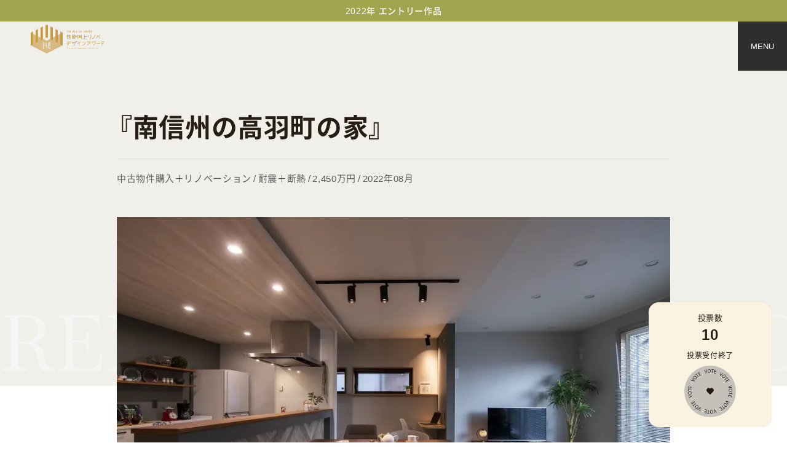

--- FILE ---
content_type: text/html; charset=UTF-8
request_url: https://pirenoaward.ykkap.co.jp/entry/2022/46/
body_size: 154074
content:

<!DOCTYPE html>
<html lang="ja" class="chrome _entry-detail is-noEnter" data-js-root="entry-detail">
<head>

<!-- Google Tag Manager -->
<script>(function(w,d,s,l,i){w[l]=w[l]||[];w[l].push({'gtm.start':
new Date().getTime(),event:'gtm.js'});var f=d.getElementsByTagName(s)[0],
j=d.createElement(s),dl=l!='dataLayer'?'&l='+l:'';j.async=true;j.src=
'https://www.googletagmanager.com/gtm.js?id='+i+dl;f.parentNode.insertBefore(j,f);
})(window,document,'script','dataLayer','GTM-5Q337ZZ');</script>
<!-- End Google Tag Manager -->


<meta charset="utf-8">
<meta content="width=device-width, initial-scale=1.0" name="viewport">
<title>『南信州の高羽町の家』｜エントリー作品｜性能向上リノベデザインアワード</title>

<meta name="twitter:card" content="summary_large_image" />
<meta name="description" content="中古戸建住宅の性能向上リノベーションを実証するプロジェクト『南信州の高羽町の家』
築50年の中古住宅が高断熱・高耐震な住宅で現代によみがえります。" />
<meta property="og:title" content="『南信州の高羽町の家』｜エントリー作品｜性能向上リノベデザインアワード">
<meta property="og:description" content="中古戸建住宅の性能向上リノベーションを実証するプロジェクト『南信州の高羽町の家』
築50年の中古住宅が高断熱・高耐震な住宅で現代によみがえります。">
<meta property="og:image" content="https://pirenoaward.ykkap.co.jp/resize/300x300/fcontents/images/original/jirei/14/外観.jpg">
<link rel="shortcut icon" href="/shared/images/favicon.ico">
<meta name="format-detection" content="telephone=no">
<link rel="apple-touch-icon" href="/shared/images/apple-touch-icon.png"><meta name="apple-mobile-web-app-title" content="性能向上リノベデザインアワード">


<link rel="stylesheet" href="https://cdn.jsdelivr.net/npm/yakuhanjp@4.0.1/dist/css/yakuhanjp.css">
<link rel="stylesheet" href="https://maxcdn.bootstrapcdn.com/font-awesome/4.7.0/css/font-awesome.min.css">
<link rel="stylesheet" href="/shared/css/swiper.css?20220516123102">
<link rel="stylesheet" href="//cdn.jsdelivr.net/npm/slick-carousel@1.8.1/slick/slick.css">

<link rel="stylesheet" href="/shared/css/sinUI_public.css?20221221122103">
<link rel="stylesheet" href="/shared/css/common.css?20251225154640">


<script src="https://ajax.googleapis.com/ajax/libs/jquery/3.6.0/jquery.min.js"></script>
<script src="https://cdnjs.cloudflare.com/ajax/libs/slick-carousel/1.8.1/slick.min.js" defer></script>
<script src="/shared/js/sinUI.js?20220419174506" defer></script>
<script src="/shared/js/ajaxzip3.js" charset="UTF-8"></script>


<script src="//instant.page/5.2.0" type="module" defer="" integrity="sha384-jnZyxPjiipYXnSU0ygqeac2q7CVYMbh84q0uHVRRxEtvFPiQYbXWUorga2aqZJ0z"></script>
<script src="https://cdnjs.cloudflare.com/ajax/libs/gsap/3.12.2/gsap.min.js"></script>

	<script src="/shared/js/vendor.js?20250624110356" defer></script>
	<script src="/shared/js/common.js?20250627103537" defer></script>

<script>(()=>{"use strict";var t,e={803:(t,e,n)=>{var i=n(943),s=n.n(i);document.querySelectorAll('[data-js-img="load"]');function o(){const t=document.querySelectorAll('[data-img="load"], [data-js-img="load"]');s()(t).on("progress",(function(t,e){const n=e.img;e.isLoaded&&n.classList.add("is-loaded")}))}document.addEventListener("DOMContentLoaded",(function(){o();const t=performance.getEntriesByType("navigation");if(t.length>0){const e=t[0].type;"back_forward"===e&&document.querySelectorAll('[data-img="load"], [data-js-img="load"]').forEach((t=>{t.complete&&0!==t.naturalHeight&&t.classList.add("is-cache")}))}}));const a=document.getElementById("articleList"),r={attributes:!0,childList:!0,subtree:!0},c=new MutationObserver((function(t,e){for(const e of t)if("childList"===e.type){if(o(),e.addedNodes.length>0){e.addedNodes.forEach((t=>{1===t.nodeType&&t.matches('[data-js-img="load"]')}))}}else e.type}));a&&c.observe(a,r);var d=n(571);gsap.registerPlugin(d.I);class l{constructor(t,e){this.button=t,this.drawer=e,this.innerLinks=document.querySelectorAll(".js-drawer-link"),this.timeline=gsap.timeline({paused:!0}),this.timeline2=gsap.timeline({paused:!0}),this.state=!1,this.init(),this.timeline.to(this.drawer,{opacity:1,visibility:"visible",duration:0,onStart:function(){}}).from(".js-drawer-menu__bg",{x:"-100%",duration:.7,ease:"expo.inOut"}).from(".js-drawer-text",{opacity:0,y:"100%",duration:1,ease:"power4.out"}),this.timeline2.from(".js-drawer-logo",{opacity:0,duration:.7,ease:"expo.inOut"})}init(){this.buttonAction(),this.clickLink()}buttonAction(){this.button.addEventListener("click",(()=>{this.state?this.close():this.open()}))}attach(){}unsubscribe(){}open(){this.button.classList.add("is-open"),this.timeline2.restart(),this.timeline.restart(),this.handleKeyup(),this.state=!0}close(){if(this.state){this.state=!1,this.state;this.button.classList.remove("is-open"),this.timeline.pause(),gsap.to(this.drawer,{opacity:0,duration:.3,onComplete:function(t){this._targets[0].style.visibility="hidden"}})}}clickLink(){this.innerLinks.forEach((t=>{t.addEventListener("click",(()=>{}))}))}handleKeyup(){document.addEventListener("keyup",(t=>{"Escape"!==t.key&&"Esc"!==t.key||this.close()}))}}(()=>{const t=document.querySelectorAll('[data-read-more="root"]'),e="is-open";t.forEach((t=>{const n=t.querySelector('[data-read-more="trigger"]');let i=!1;if(!n)return;const s=t.querySelector('[data-read-more="content"]');if(!s)return;const o=t.querySelector('[data-read-more="wrapper"]');if(!o)return;const a=getComputedStyle(o),r=(a.maxHeight,n.querySelector('[data-read-more="label"]')),c=r.dataset.readMoreLabelOpen,d=r.dataset.readMoreLabelClose;n.addEventListener("click",(()=>{i?(()=>{const n=s.getBoundingClientRect().height;o.style.maxHeight=`${n}px`,setTimeout((()=>{t.classList.add("is-closing")}),1),r.textContent=c,o.addEventListener("transitionend",(()=>{o.style.maxHeight="",t.classList.remove("is-closing"),t.classList.remove(e)}),{once:!0}),i=!1})():(()=>{t.classList.add("is-opening");const n=s.getBoundingClientRect().height,c=a.transitionDuration;o.style.maxHeight=`${n}px`,r.textContent=d,"0s"!==c?o.addEventListener("transitionend",(()=>{o.style.maxHeight="",t.classList.remove("is-opening"),t.classList.add(e)}),{once:!0}):o.style.maxHeight="none",i=!0})()}))}))})();new class{constructor(){this.anchorLinks=document.querySelectorAll('a[href^="#"]'),this.attachBtnEvent=this.attachEvent.bind(this),this.anchorLinks&&this.init()}init(){this.attachEvent()}attachEvent(){this.anchorLinks.forEach((t=>{t.addEventListener("click",this.action.bind(this,t))}))}action(t,e){e.preventDefault();const n=t.hash;if(!n)return;const i=document.querySelector(n);gsap.to(window,{duration:1,ease:"Power3.easeInOut",scrollTo:{y:i,offsetY:70}})}};(()=>{const t=document.documentElement;t.classList.contains("is-noTransition")||t.classList.contains("is-noEnter")||gsap.timeline().fromTo("html",{opacity:0},{opacity:1,duration:.6,ease:"Quart.easeOut"})})(),window.addEventListener("pageshow",(t=>{if(t.persisted){document.documentElement.classList.remove("is-transitioning");const t=document.querySelector("[data-js-body]");gsap.set(t,{opacity:1})}})),document.addEventListener("DOMContentLoaded",(t=>{[...document.querySelectorAll('a:not([href^="#"]):not([target])')].forEach((function(t){t.addEventListener("click",(function(t){if(t.metaKey)return;t.preventDefault();const e=document.documentElement,n=this.getAttribute("href");if(""===n)return!1;var i;e.classList.contains("is-noTransition")?window.location.href=n:(!function(){document.documentElement.classList.add("is-transitioning"),document.body;const t=document.querySelector("[data-js-body]");gsap.timeline().to(t,{opacity:0,duration:.4,ease:"power4.out"})}(),(i=400,i=i||2e3,new Promise((t=>{setTimeout((()=>{t()}),i)}))).then((()=>{window.location.href=n})))}))}));const e=document.querySelector(".js-drawer-btn"),n=document.querySelector(".js-drawer-menu");if(e||n){new l(e,n)}}))}},n={};function i(t){var s=n[t];if(void 0!==s)return s.exports;var o=n[t]={exports:{}};return e[t].call(o.exports,o,o.exports,i),o.exports}i.m=e,t=[],i.O=(e,n,s,o)=>{if(!n){var a=1/0;for(l=0;l<t.length;l++){for(var[n,s,o]=t[l],r=!0,c=0;c<n.length;c++)(!1&o||a>=o)&&Object.keys(i.O).every((t=>i.O[t](n[c])))?n.splice(c--,1):(r=!1,o<a&&(a=o));if(r){t.splice(l--,1);var d=s();void 0!==d&&(e=d)}}return e}o=o||0;for(var l=t.length;l>0&&t[l-1][2]>o;l--)t[l]=t[l-1];t[l]=[n,s,o]},i.n=t=>{var e=t&&t.__esModule?()=>t.default:()=>t;return i.d(e,{a:e}),e},i.d=(t,e)=>{for(var n in e)i.o(e,n)&&!i.o(t,n)&&Object.defineProperty(t,n,{enumerable:!0,get:e[n]})},i.o=(t,e)=>Object.prototype.hasOwnProperty.call(t,e),(()=>{var t={372:0};i.O.j=e=>0===t[e];var e=(e,n)=>{var s,o,[a,r,c]=n,d=0;if(a.some((e=>0!==t[e]))){for(s in r)i.o(r,s)&&(i.m[s]=r[s]);if(c)var l=c(i)}for(e&&e(n);d<a.length;d++)o=a[d],i.o(t,o)&&t[o]&&t[o][0](),t[o]=0;return i.O(l)},n=self.webpackChunkpir_design_award=self.webpackChunkpir_design_award||[];n.forEach(e.bind(null,0)),n.push=e.bind(null,n.push.bind(n))})();var s=i.O(void 0,[121],(()=>i(803)));s=i.O(s)})();</script>

</head>

<body class="body-subpage" data-instant-intensity="mousedown">
		<!-- Google Tag Manager (noscript) -->
<noscript><iframe src="https://www.googletagmanager.com/ns.html?id=GTM-5Q337ZZ"
height="0" width="0" style="display:none;visibility:hidden"></iframe></noscript>
<!-- End Google Tag Manager (noscript) -->
	
	<div class="s-body" data-js-body>
		<div class="l-header">
	<header class="s-header">
		<div class="s-header__inner">
			<h1 class="s-header-logo">
				<a class="s-header-logo-link" href="/" aria-label="トップページへ戻る">
					<svg xmlns="http://www.w3.org/2000/svg" viewBox="0 0 390.11 151.99">
  <g>
    <path fill="#c69d47" d="M196.85,32.89v2.68c0,.98-.43,1.75-1.78,1.75h-2.25v4.01c0,.3-.09,.38-.38,.38h-.5c-.3,0-.38-.09-.38-.38v-9.81c0-.3,.09-.38,.38-.38h3.14c1.35,0,1.78,.79,1.78,1.76h0Zm-1.75-.68h-2.28v3.98h2.28c.25,0,.47-.22,.47-.49v-3c0-.27-.22-.49-.47-.49Z"/>
    <path fill="#c69d47" d="M201.63,31.13c.3,0,.38,.09,.38,.38v9.81c0,.3-.09,.38-.38,.38h-.5c-.3,0-.38-.09-.38-.38v-9.81c0-.3,.09-.38,.38-.38h.5Z"/>
    <path fill="#c69d47" d="M206.4,31.52c0-.3,.09-.38,.38-.38h3.21c1.35,0,1.81,.79,1.81,1.76v2.6c0,.98-.46,1.75-1.81,1.75h-.09l2.25,4.13c.13,.25,.07,.34-.21,.34h-.77c-.31,0-.41-.07-.56-.34l-2.1-4.13h-.84v4.08c0,.3-.09,.38-.38,.38h-.5c-.3,0-.38-.09-.38-.38v-9.81h0Zm1.27,.71v3.91h2.38c.25,0,.46-.22,.46-.49v-2.93c0-.27-.21-.49-.46-.49,0,0-2.38,0-2.38,0Z"/>
    <path fill="#c69d47" d="M226.71,34.28v4.28c0,2.23-1.27,3.15-2.87,3.15h-2.41c-.3,0-.38-.09-.38-.38v-9.81c0-.3,.09-.38,.38-.38h2.41c1.6,0,2.87,.92,2.87,3.15h0Zm-2.93-2.07h-1.47v8.39h1.47c1.3,0,1.66-1.11,1.66-1.91v-4.57c0-.8-.36-1.91-1.66-1.91Z"/>
    <path fill="#c69d47" d="M235.88,41.33c0,.3-.09,.38-.38,.38h-4.29c-.3,0-.38-.09-.38-.38v-9.81c0-.3,.09-.38,.38-.38h4.11c.3,0,.38,.09,.38,.38v.33c0,.3-.09,.38-.38,.38h-3.23v3.57h1.83c.3,0,.39,.09,.39,.39v.38c0,.3-.09,.38-.39,.38h-1.83v3.67h3.4c.3,0,.38,.09,.38,.39v.33h0Z"/>
    <path fill="#c69d47" d="M240.49,32.72v2.29c0,.53,.18,.67,.68,.7l1.55,.07c1.35,.07,1.79,.75,1.79,1.79v2.38c0,.98-.46,1.76-1.79,1.76h-1.98c-1.35,0-1.79-.78-1.79-1.76v-.68c0-.31,.07-.4,.4-.47l.41-.09c.31-.06,.4,0,.4,.3v1.12c0,.27,.22,.49,.47,.49h2.13c.25,0,.46-.22,.46-.49v-2.49c0-.5-.15-.65-.68-.68l-1.55-.07c-1.35-.06-1.79-.74-1.79-1.78v-2.22c0-.98,.44-1.76,1.79-1.76h1.66c1.35,0,1.79,.79,1.79,1.76v.59c0,.31-.07,.4-.4,.47l-.43,.09c-.31,.06-.4,0-.4-.3v-1.04c0-.27-.22-.49-.46-.49h-1.81c-.25,0-.46,.22-.46,.49v.02Z"/>
    <path fill="#c69d47" d="M249.49,31.13c.3,0,.38,.09,.38,.38v9.81c0,.3-.09,.38-.38,.38h-.5c-.3,0-.38-.09-.38-.38v-9.81c0-.3,.09-.38,.38-.38h.5Z"/>
    <path fill="#c69d47" d="M258.81,37.14h-1.32c-.3,0-.38-.09-.38-.38v-.34c0-.3,.09-.38,.38-.38h2.16c.3,0,.38,.09,.38,.38v3.54c0,.98-.44,1.76-1.79,1.76h-2.28c-1.35,0-1.79-.78-1.79-1.76v-7.06c0-.98,.44-1.76,1.79-1.76h2.28c1.35,0,1.79,.79,1.79,1.76v.65c0,.31-.07,.4-.37,.46l-.49,.1c-.28,.06-.37,0-.37-.31v-1.57h-3.35v8.39h3.35v-3.48h0Z"/>
    <path fill="#c69d47" d="M265.43,34.27h-.01v7.06c0,.3-.09,.38-.38,.38h-.43c-.3,0-.38-.09-.38-.38v-9.81c0-.3,.09-.38,.38-.38h.27c.31,0,.41,.07,.55,.34l3.32,6.87h.01v-6.82c0-.3,.09-.38,.39-.38h.43c.3,0,.38,.09,.38,.38v9.81c0,.3-.09,.38-.38,.38h-.09c-.31,0-.41-.07-.55-.34l-3.49-7.1h-.02Z"/>
    <path fill="#c69d47" d="M284.26,41.71c-.31,0-.4-.07-.47-.37l-.52-2.16h-2.9l-.52,2.16c-.07,.3-.16,.37-.47,.37h-.46c-.3,0-.36-.09-.28-.37l2.59-9.84c.09-.3,.18-.37,.49-.37h.33c.31,0,.4,.07,.49,.37l2.63,9.84c.07,.28,.01,.37-.28,.37h-.63Zm-2.41-8.57h-.02l-1.2,4.96h2.38l-1.17-4.96h.01Z"/>
    <path fill="#c69d47" d="M294.9,31.52c.03-.31,.12-.38,.43-.38h.5c.3,0,.37,.09,.33,.38l-1.7,9.81c-.04,.31-.13,.38-.44,.38h-.22c-.31,0-.4-.07-.44-.38l-1.24-7.52h-.02l-1.23,7.52c-.04,.31-.13,.38-.44,.38h-.24c-.31,0-.4-.07-.44-.38l-1.69-9.81c-.04-.3,.03-.38,.33-.38h.61c.31,0,.38,.07,.43,.38l.96,7.03h.02l1.17-7.03c.04-.31,.13-.38,.44-.38h.33c.31,0,.4,.07,.44,.38l1.17,7.03h.02l.95-7.03h-.03Z"/>
    <path fill="#c69d47" d="M304.7,41.71c-.31,0-.4-.07-.47-.37l-.52-2.16h-2.9l-.52,2.16c-.07,.3-.16,.37-.47,.37h-.46c-.3,0-.36-.09-.28-.37l2.59-9.84c.09-.3,.18-.37,.49-.37h.33c.31,0,.4,.07,.49,.37l2.63,9.84c.07,.28,.01,.37-.28,.37h-.63Zm-2.41-8.57h-.02l-1.2,4.96h2.38l-1.17-4.96h.01Z"/>
    <path fill="#c69d47" d="M309.18,31.52c0-.3,.09-.38,.38-.38h3.21c1.35,0,1.81,.79,1.81,1.76v2.6c0,.98-.46,1.75-1.81,1.75h-.09l2.25,4.13c.13,.25,.07,.34-.21,.34h-.77c-.31,0-.42-.07-.56-.34l-2.1-4.13h-.84v4.08c0,.3-.09,.38-.38,.38h-.5c-.3,0-.38-.09-.38-.38v-9.81h-.01Zm1.27,.71v3.91h2.38c.25,0,.46-.22,.46-.49v-2.93c0-.27-.21-.49-.46-.49,0,0-2.38,0-2.38,0Z"/>
    <path fill="#c69d47" d="M324.38,34.28v4.28c0,2.23-1.27,3.15-2.87,3.15h-2.41c-.3,0-.38-.09-.38-.38v-9.81c0-.3,.09-.38,.38-.38h2.41c1.6,0,2.87,.92,2.87,3.15h0Zm-2.93-2.07h-1.46v8.39h1.46c1.3,0,1.66-1.11,1.66-1.91v-4.57c0-.8-.36-1.91-1.66-1.91Z"/>
    <g>
      <path fill="#c69d47" d="M307.34,54.88l-.85-.67c-.48-.38-1.18-.03-1.18,.58v11.56c0,.61,.7,.95,1.18,.58l.85-.67c.18-.14,.28-.35,.28-.58v-10.23c0-.23-.1-.44-.28-.58h0Z"/>
      <path fill="#c69d47" d="M317.01,62.13c.11,7.95-2.48,11.15-9.01,12.91-.42,.11-.51,.67-.16,.92l.99,.7c.18,.13,.42,.17,.63,.11,7.81-2.18,10.01-5.53,9.87-14.67v-7.37c0-.23-.11-.45-.29-.59l-.85-.64c-.48-.36-1.17-.02-1.17,.59v8.04h0Z"/>
    </g>
    <path fill="#c69d47" d="M257.17,55.59l.64-1.33c.12-.24,.09-.53-.07-.75l-.62-.86c-.32-.45-1.01-.39-1.25,.11l-1.53,3.16c-.12,.25-.38,.41-.66,.41h-3.8c-.12,0-.24-.03-.35-.09l-1.16-.62c-.49-.26-1.08,.09-1.08,.64v20.31c0,.55,.59,.9,1.08,.64l.93-.5c.24-.13,.38-.37,.38-.64v-16.62c0-.4,.33-.73,.73-.73h16.41c.4,0,.73,.33,.73,.73v17.1c0,.55,.59,.9,1.08,.64l.93-.5c.24-.13,.38-.37,.38-.64v-17.15c0-.12-.03-.24-.09-.35l-.99-1.85c-.13-.24-.37-.38-.64-.38h-10.6c-.39,0-.64-.41-.47-.76l.02,.03Z"/>
    <path fill="#c69d47" d="M226.75,56.13l.25,.73c.12,.34-.13,.69-.49,.7l-3.45,.06c-.55,0-.92-.56-.68-1.06l1.09-2.26c.12-.25,.09-.54-.07-.76l-.61-.84c-.33-.45-1.02-.39-1.26,.11l-2.21,4.57c-.09,.18-.27,.3-.47,.3h-.64c-.24,0-.47,.24-.35,.46l.92,1.65c.1,.17,.28,.27,.47,.27,0,0,8.62-.14,8.67-.14,.11,0,.13,.03,.15,.08,0,.04,.06,.19,.08,.22,.02,.05,.09,.1,.15,.11l1.36,.2c.55,.08,.99-.45,.81-.97l-1.59-4.58c-.18-.53-.87-.67-1.25-.25l-.77,.86c-.13,.14-.17,.34-.11,.52v.02Z"/>
    <path fill="#c69d47" d="M219.61,62.08v14.3c0,.56,.59,.91,1.08,.65l.92-.49c.24-.13,.39-.38,.39-.65v-2.4c0-.41,.33-.74,.74-.74h2.99c.41,0,.74,.33,.74,.74v3.06c0,.56,.59,.91,1.08,.65l.92-.49c.24-.13,.39-.38,.39-.65v-12.99c0-.27-.15-.52-.39-.65l-1.84-.99c-.11-.06-.23-.09-.35-.09h-5.93c-.41,0-.74,.33-.74,.74h0Zm2.92,1.66h3.41c.29,0,.52,.23,.52,.52v1.3c0,.29-.23,.52-.52,.52h-3.41c-.29,0-.52-.23-.52-.52v-1.3c0-.29,.23-.52,.52-.52Zm0,4.41h3.41c.29,0,.52,.23,.52,.52v1.3c0,.29-.23,.52-.52,.52h-3.41c-.29,0-.52-.23-.52-.52v-1.3c0-.29,.23-.52,.52-.52Z"/>
    <path fill="#c69d47" d="M234.86,58.9l4.49-1.01c.27-.06,.48-.26,.55-.52l.28-.99c.15-.54-.33-1.05-.88-.92l-4.12,.92c-.46,.1-.9-.25-.9-.72v-1.27c0-.27-.15-.52-.39-.65l-.91-.49c-.49-.27-1.09,.09-1.09,.65v7.5c0,.12,.03,.24,.09,.35l.99,1.84c.13,.24,.38,.39,.65,.39h7.55c.27,0,.52-.15,.65-.39l.49-.91c.27-.49-.09-1.09-.65-1.09h-6.63c-.41,0-.74-.33-.74-.74v-1.21c0-.35,.24-.65,.58-.72v-.02Z"/>
    <path fill="#c69d47" d="M234.86,71.19l5.28-1.29c.27-.06,.48-.26,.55-.52l.28-1c.15-.54-.33-1.04-.87-.92l-4.91,1.2c-.46,.1-.9-.25-.9-.72v-1.28c0-.27-.15-.52-.39-.65l-.92-.49c-.49-.26-1.09,.09-1.09,.65v7.9c0,.12,.03,.24,.09,.35l.99,1.84c.13,.24,.38,.39,.65,.39h8.17c.27,0,.52-.15,.65-.39l.49-.92c.26-.49-.09-1.09-.65-1.09h-7.26c-.41,0-.74-.33-.74-.74v-1.61c0-.35,.24-.64,.58-.72h0Z"/>
    <path fill="#c69d47" d="M192.7,77.62c.14-.08,1.81-.97,1.81-.97,.17-.09,.27-.27,.27-.46v-22.75c0-.28-.15-.53-.39-.66l-.9-.48c-.5-.27-1.1,.09-1.1,.66v24.55c0,.22,.15,.19,.31,.11Z"/>
    <path fill="#c69d47" d="M207.92,73.2v-4.63c0-.41,.34-.75,.75-.75h2.97c.28,0,.53-.15,.66-.39l.48-.9c.27-.5-.09-1.1-.66-1.1h-3.45c-.41,0-.75-.34-.75-.75v-3.58c0-.41,.34-.75,.75-.75h2.97c.28,0,.53-.15,.66-.39l.48-.9c.27-.5-.09-1.1-.66-1.1h-3.45c-.41,0-.75-.34-.75-.75v-3.23c0-.28-.15-.53-.39-.66l-.9-.48c-.5-.27-1.1,.09-1.1,.66v3.72c0,.41-.34,.75-.75,.75h-1.49c-.47,0-.82-.43-.74-.89l.28-1.52c.05-.27-.05-.55-.27-.72l-.79-.64c-.44-.36-1.1-.11-1.21,.44l-1.54,8.18c-.1,.56,.42,1.02,.96,.85l.97-.31c.26-.08,.46-.3,.51-.58l.34-1.83c.07-.35,.38-.61,.74-.61h2.22c.41,0,.75,.34,.75,.75v3.58c0,.41-.34,.75-.75,.75h-3.28c-.57,0-.93,.6-.66,1.1l.48,.9c.13,.24,.38,.39,.66,.39h2.8c.41,0,.75,.34,.75,.75v4.63c0,.41-.34,.75-.75,.75h-4.57c-.28,0-.53,.15-.66,.39l-.48,.9c-.27,.5,.09,1.1,.66,1.1h14.16c.57,0,.93-.6,.66-1.1l-.48-.9c-.13-.24-.38-.39-.66-.39h-4.74c-.41,0-.75-.34-.75-.75h.02Z"/>
    <path fill="#c69d47" d="M195.69,58.38l.18,3.02c.03,.25,.18,.47,.4,.59l.88,.45c.37,.19,.8-.11,.76-.52l-.33-4.47c-.04-.41-.52-.61-.85-.35l-.77,.62c-.2,.16-.3,.41-.27,.66h0Z"/>
    <path fill="#c69d47" d="M190,64.93l.86-.49c.22-.13,.36-.35,.38-.61l.28-4.61c.02-.25-.1-.5-.3-.65l-.79-.59c-.33-.25-.81-.03-.83,.39l-.37,6.06c-.03,.41,.42,.69,.78,.49h-.01Z"/>
    <path fill="#c69d47" d="M285.45,73.38v-8.42c0-.41,.33-.74,.74-.74h8.31c.27,0,.52-.15,.65-.39l.5-.92c.26-.49-.09-1.08-.65-1.08h-8.8c-.41,0-.74-.33-.74-.74v-6.39c0-.27-.15-.52-.39-.65l-.92-.5c-.49-.26-1.08,.09-1.08,.65v19.18c0,.41-.33,.74-.74,.74h-7.81c-.27,0-.52,.15-.65,.39l-.5,.92c-.26,.49,.09,1.08,.65,1.08h23.09c.56,0,.91-.59,.65-1.08l-.5-.92c-.13-.24-.38-.39-.65-.39h-10.42c-.41,0-.74-.33-.74-.74Z"/>
    <path fill="#c69d47" d="M323.82,75.26l.69,.49c.32,.22,.59,.25,.83,.15,9.02-3.76,14.05-9.91,16.72-20.43,.07-.29-.04-.6-.27-.78l-.76-.57c-.43-.32-1.04-.08-1.16,.44-2.1,9.72-7.13,15.86-15.88,19.41-.54,.22-.64,.94-.16,1.28h0Z"/>
    <g>
      <path fill="#c69d47" d="M364.67,59.28l-2.88-3.12c-.29-.31-.8-.18-.9,.23l-.23,.95c-.06,.24,0,.49,.17,.67l1.9,2.09c.17,.19,.43,.28,.68,.23l.96-.17c.41-.07,.58-.57,.3-.88h0Z"/>
      <path fill="#c69d47" d="M364.74,57.19l1.9,2.09c.17,.19,.43,.28,.68,.23l.96-.17c.41-.07,.58-.57,.3-.88l-2.88-3.12c-.29-.31-.8-.18-.9,.23l-.23,.95c-.06,.24,0,.49,.17,.67h0Z"/>
      <path fill="#c69d47" d="M355.37,56.66l-1.74,.44c-.22,.06-.41,.21-.49,.43-1.66,4.01-4.24,8.02-6.9,11.4-.15,.19-.19,.43-.13,.66l.34,1.18c.16,.56,.88,.72,1.27,.29,3.21-3.52,5.64-8.31,6.68-10.55,.24-.52,.96-.58,1.28-.1,2.85,4.35,7.06,9.4,11.01,13.27,.47,.46,1.26,.12,1.26-.54v-1.36c0-.19-.08-.38-.22-.52-4.84-4.83-9.12-10.1-11.55-14.26-.17-.29-.49-.42-.81-.34h0Z"/>
    </g>
    <path fill="#c69d47" d="M263.18,63.03l-1.85-.99c-.11-.06-.23-.09-.35-.09h-6.86c-.4,0-.73,.33-.73,.73v8.45c0,.55,.59,.91,1.08,.65l1.15-.62c.11-.06,.23-.09,.35-.09h4.89c.22,0,.31,.07,.31,.28v.69c0,.19,.28,.34,.47,.23l1.54-.83c.24-.13,.39-.38,.39-.65v-7.13c0-.27-.15-.52-.39-.65v.02Zm-2.53,5.65h-4.34c-.29,0-.52-.23-.52-.52v-3.29c0-.29,.23-.52,.52-.52h4.34c.29,0,.52,.23,.52,.52v3.29c0,.29-.23,.52-.52,.52Z"/>
    <path fill="#c69d47" d="M366.82,100.06c.55,0,.9-.59,.64-1.07l-.42-.78c-.13-.24-.37-.38-.64-.38h-16.3c-.27,0-.51,.15-.64,.38l-.42,.78c-.26,.48,.09,1.07,.64,1.07h17.14Z"/>
    <path fill="#c69d47" d="M307.33,96.41c-.47,5.06-1.86,10.07-8.31,13.9-.18,.11-.4,.1-.57-.02l-.79-.56c-.48-.34-.45-.94-.03-1.19,5.41-3.18,6.98-6.8,7.51-12.81,.05-.56,.7-.86,1.16-.52l.74,.55c.2,.15,.31,.4,.29,.65h0Z"/>
    <path fill="#c69d47" d="M297.76,92.12c-.27,0-.51-.15-.64-.38l-.42-.78c-.26-.48,.09-1.07,.64-1.07h18.1c.14,0,.28,.05,.4,.12l1.45,.96c.26,.17,.38,.49,.3,.78-1.07,4.25-2.64,7.3-7.06,10.09-.25,.16-.57,.15-.81-.02l-.94-.66c-.31-.22-.29-.68,.03-.87,3.22-1.84,5.15-4.25,6.18-7.51,.1-.33-.15-.67-.5-.67h-16.73Z"/>
    <path fill="#c69d47" d="M264.46,89.94l-.11-1.03c-.07-.62-.81-.88-1.26-.46-5.18,4.89-11.3,9.12-17.89,12.54-.58,.3-.53,1.15,.09,1.37l1.05,.37c.14,.05,.29,.04,.42-.03,2.71-1.43,5.45-3.08,8.09-4.86,.21-.14,.48,0,.48,.26v11.99c0,.6,.7,.94,1.17,.57l.71-.56c.18-.14,.28-.35,.28-.57v-13.08c0-.29,.14-.57,.38-.75,2.3-1.7,4.48-3.49,6.43-5.33,.12-.11,.18-.27,.16-.44h0Z"/>
    <path fill="#c69d47" d="M278.56,92.87l-5.56-2.65c-.25-.12-.55-.1-.79,.05l-.86,.55c-.41,.26-.38,.88,.07,1.09l6.9,3.25c.45,.21,.95-.16,.88-.65l-.14-.97c-.05-.31-.24-.55-.49-.66h-.01Z"/>
    <path fill="#c69d47" d="M290.64,93.39l-.46-.37c-.2-.16-.45-.21-.69-.15-.25,.06-.44,.24-.54,.48-1.45,3.59-3.15,6.29-5.36,8.49-2.8,2.79-6.32,4.67-10.77,5.73-.31,.07-.54,.31-.6,.63-.06,.31,.06,.61,.32,.79l.67,.47c.1,.07,.22,.11,.34,.11,.05,0,.09,0,.14-.02,3.98-.97,7.05-2.41,9.65-4.54,3.02-2.47,5.49-5.96,7.54-10.65,.15-.34,.05-.73-.24-.96h0Z"/>
    <path fill="#c69d47" d="M324.42,98.9c0,.58,.67,.97,1.19,.58l.73-.57c.18-.14,.28-.35,.28-.57v-5.74c0-.29,.23-.52,.52-.52h13.98c.3,0,.54,.26,.52,.55-.47,7.15-4.07,12.11-10.94,15.11-.37,.16-.43,.66-.1,.9l.88,.62c.33,.24,.62,.26,.85,.15,7.37-3.52,11.34-9.24,11.55-17.96,0-.28-.16-.55-.41-.68l-1.67-.82c-.1-.05-.21-.07-.32-.07h-16.33c-.4,0-.73,.32-.73,.73v8.3h0Z"/>
    <path fill="#c69d47" d="M193.77,92.05c-.27,0-.51-.15-.64-.38l-.42-.78c-.26-.48,.09-1.07,.64-1.07h12.07c.55,0,.9,.59,.64,1.07l-.42,.78c-.13,.24-.37,.38-.64,.38h-11.23Z"/>
    <path fill="#c69d47" d="M210.07,97.72l-.42-.78c-.13-.24-.37-.38-.64-.38h-18.62c-.27,0-.51,.15-.64,.38l-.42,.78c-.26,.48,.09,1.07,.64,1.07h8.66c.44,0,.77,.38,.72,.82-.56,5.27-3.05,7.67-8.21,9.07-.42,.11-.52,.67-.16,.92l.85,.6c.18,.13,.41,.17,.62,.11,6.39-1.79,8.74-4.43,9.13-10.82,.02-.39,.34-.69,.72-.69h7.12c.55,0,.9-.59,.64-1.07h0Z"/>
    <g>
      <path fill="#c69d47" d="M211.33,91l-2.88-3.12c-.29-.31-.8-.18-.9,.23l-.23,.95c-.06,.24,0,.49,.17,.67l1.9,2.09c.17,.19,.43,.28,.68,.23l.96-.17c.41-.07,.58-.57,.3-.88Z"/>
      <path fill="#c69d47" d="M211.39,88.91l1.9,2.09c.17,.19,.43,.28,.68,.23l.96-.17c.41-.07,.58-.57,.3-.88l-2.88-3.12c-.29-.31-.8-.18-.9,.23l-.23,.95c-.06,.24,0,.49,.17,.67Z"/>
    </g>
    <path fill="#c69d47" d="M240.39,94.9l-.42-.78c-.13-.24-.37-.38-.64-.38h-3.35c-.4,0-.73-.32-.73-.73v-3.2c0-.23-.11-.44-.29-.58l-.71-.54c-.48-.36-1.16-.02-1.16,.58v3.74c0,.4-.32,.73-.73,.73h-6.9c-.4,0-.73-.32-.73-.73v-2.52c0-.22-.1-.43-.28-.57l-.71-.56c-.48-.37-1.17-.03-1.17,.57v3.08c0,.4-.32,.73-.73,.73h-3.65c-.27,0-.51,.15-.64,.38l-.42,.78c-.26,.48,.09,1.07,.64,1.07h4.07c.4,0,.73,.32,.73,.73v4.63c0,.6,.7,.94,1.17,.57l.71-.56c.18-.14,.28-.35,.28-.57v-4.08c0-.4,.32-.73,.73-.73h7.62v.72c.1,7.39-2.29,10.39-8.34,12.03-.42,.11-.52,.67-.16,.92l.85,.6c.18,.13,.41,.17,.62,.11,7.28-2.03,9.32-5.16,9.19-13.69v-.7h4.49c.55,0,.9-.59,.64-1.07l.02,.02Z"/>
    <g>
      <path fill="#c69d47" d="M240.84,91l-2.88-3.12c-.29-.31-.8-.18-.9,.23l-.23,.95c-.06,.24,0,.49,.17,.67l1.9,2.09c.17,.19,.43,.28,.68,.23l.96-.17c.41-.07,.58-.57,.3-.88Z"/>
      <path fill="#c69d47" d="M240.9,88.91l1.9,2.09c.17,.19,.43,.28,.68,.23l.96-.17c.41-.07,.58-.57,.3-.88l-2.88-3.12c-.29-.31-.8-.18-.9,.23l-.23,.95c-.06,.24,0,.49,.17,.67Z"/>
    </g>
    <path fill="#c69d47" d="M385.66,99.71c-2.63-1.47-5.7-2.89-8.53-4.06-.31-.13-.51-.43-.51-.76v-6.18c0-.22-.1-.43-.28-.57l-.71-.56c-.48-.37-1.17-.03-1.17,.57v21.94c0,.6,.7,.94,1.17,.57l.71-.56c.18-.14,.28-.35,.28-.57v-11.21c0-.22,.22-.38,.43-.29,2.57,1.09,5.63,2.52,7.8,3.77,.48,.28,1.08-.07,1.08-.63v-1.02c0-.19-.1-.36-.26-.45h0Z"/>
    <g>
      <path fill="#c69d47" d="M386.06,91.19l-2.88-3.12c-.29-.31-.8-.18-.9,.23l-.23,.95c-.06,.24,0,.49,.17,.67l1.9,2.09c.17,.19,.43,.28,.68,.23l.96-.17c.41-.07,.58-.57,.3-.88h0Z"/>
      <path fill="#c69d47" d="M386.13,89.11l1.9,2.09c.17,.19,.43,.28,.68,.23l.96-.17c.41-.07,.58-.57,.3-.88l-2.88-3.12c-.29-.31-.8-.18-.9,.23l-.23,.95c-.06,.24,0,.49,.17,.67h0Z"/>
    </g>
    <path fill="#c69d47" d="M235.26,96.7c0-.4,.32-.73,.73-.73l-1.01-.38,.28,1.1h0Z"/>
    <path fill="#c69d47" d="M232.37,95.97c.4,0,.73,.32,.73,.73l.41-1.05-1.14,.32Z"/>
    <path fill="#c69d47" d="M195.31,122.79v1.8c0,.58-.26,1.04-1.08,1.04h-1.47v2.19c0,.18-.05,.23-.23,.23h-.76c-.18,0-.23-.05-.23-.23v-5.86c0-.18,.05-.23,.23-.23h2.46c.81,0,1.08,.47,1.08,1.05h0Zm-1.5,.01h-1.04v1.77h1.04c.15,0,.28-.13,.28-.29v-1.18c0-.16-.13-.29-.28-.29h0Z"/>
    <path fill="#c69d47" d="M200.11,127.83c0,.18-.05,.23-.23,.23h-2.48c-.18,0-.23-.05-.23-.23v-5.86c0-.18,.05-.23,.23-.23h2.38c.18,0,.23,.05,.23,.23v.04c0,.18-.05,.23-.23,.23h-2v2.37h1.13c.18,0,.23,.05,.23,.23v.07c0,.18-.05,.23-.23,.23h-1.13v2.43h2.1c.18,0,.23,.05,.23,.23v.04h0Z"/>
    <path fill="#c69d47" d="M201.79,121.96c0-.18,.05-.23,.23-.23h1.77c.8,0,1.07,.47,1.07,1.05v1.48c0,.58-.27,1.04-1.07,1.04h-.11l1.39,2.55c.08,.15,.04,.2-.12,.2h-.28c-.19,0-.25-.04-.34-.2l-1.3-2.55h-.63v2.52c0,.18-.05,.23-.23,.23h-.15c-.18,0-.23-.05-.23-.23v-5.86h0Zm.61,.27v2.57h1.57c.15,0,.27-.13,.27-.29v-1.99c0-.16-.12-.29-.27-.29h-1.57Z"/>
    <path fill="#c69d47" d="M207.55,127.83c0,.18-.05,.23-.23,.23h-.15c-.18,0-.23-.05-.23-.23v-5.86c0-.18,.05-.23,.23-.23h2.31c.18,0,.23,.05,.23,.23v.04c0,.18-.05,.23-.23,.23h-1.93v2.37h1.13c.18,0,.23,.05,.23,.23v.07c0,.18-.05,.23-.23,.23h-1.13v2.7h0Z"/>
    <path fill="#c69d47" d="M214.81,122.79v4.22c0,.58-.26,1.05-1.07,1.05h-1.27c-.8,0-1.07-.47-1.07-1.05v-4.22c0-.58,.26-1.05,1.07-1.05h1.27c.8,0,1.07,.47,1.07,1.05Zm-.61,4.78v-5.33h-2.19v5.33h2.19Z"/>
    <path fill="#c69d47" d="M217.01,121.96c0-.18,.05-.23,.23-.23h1.77c.8,0,1.07,.47,1.07,1.05v1.48c0,.58-.27,1.04-1.07,1.04h-.11l1.39,2.55c.08,.15,.04,.2-.12,.2h-.28c-.19,0-.25-.04-.34-.2l-1.3-2.55h-.63v2.52c0,.18-.05,.23-.23,.23h-.15c-.18,0-.23-.05-.23-.23v-5.86h0Zm.61,.27v2.57h1.57c.15,0,.27-.13,.27-.29v-1.99c0-.16-.12-.29-.27-.29h-1.57Z"/>
    <path fill="#c69d47" d="M222.73,123.3h0v4.53c0,.18-.05,.23-.23,.23h-.11c-.18,0-.23-.05-.23-.23v-5.86c0-.18,.05-.23,.23-.23h.03c.19,0,.25,.04,.32,.21l1.48,3.36,1.48-3.37c.07-.17,.12-.2,.3-.2h.02c.18,0,.22,.04,.22,.22v5.87c0,.18-.05,.23-.23,.23h-.1c-.18,0-.23-.05-.23-.23v-4.53h0l-1.2,2.76c-.06,.13-.12,.17-.27,.17h-.02c-.15,0-.2-.04-.26-.17l-1.19-2.76h-.01Z"/>
    <path fill="#c69d47" d="M231.4,128.06c-.19,0-.24-.04-.28-.22l-.34-1.37h-1.87l-.34,1.37c-.04,.18-.1,.22-.28,.22h-.12c-.18,0-.21-.05-.17-.22l1.56-5.88c.05-.18,.11-.22,.29-.22h.05c.19,0,.24,.04,.29,.22l1.58,5.88c.04,.17,0,.22-.17,.22h-.2Zm-1.55-5.39h0l-.81,3.32h1.63l-.8-3.32h-.02Z"/>
    <path fill="#c69d47" d="M234.12,123.25h0v4.57c0,.18-.05,.23-.23,.23h-.11c-.18,0-.23-.05-.23-.23v-5.86c0-.18,.05-.23,.23-.23h.03c.19,0,.25,.04,.33,.21l2.1,4.47h0v-4.45c0-.18,.05-.23,.23-.23h.1c.18,0,.23,.05,.23,.23v5.91c0,.15-.04,.19-.19,.19h-.02c-.15,0-.2-.04-.27-.17l-2.22-4.63h.02Z"/>
    <path fill="#c69d47" d="M239,127v-4.22c0-.58,.26-1.05,1.07-1.05h.95c.8,0,1.06,.47,1.06,1.05v.57c0,.19-.04,.24-.23,.27l-.12,.03c-.18,.04-.23,0-.23-.19v-1.25h-1.88v5.33h1.88v-1.33c0-.18,.05-.22,.23-.19l.12,.03c.19,.04,.23,.09,.23,.27v.65c0,.58-.27,1.05-1.06,1.05h-.95c-.8,0-1.07-.47-1.07-1.05v.03Z"/>
    <path fill="#c69d47" d="M247.04,127.83c0,.18-.05,.23-.23,.23h-2.48c-.18,0-.23-.05-.23-.23v-5.86c0-.18,.05-.23,.23-.23h2.38c.18,0,.23,.05,.23,.23v.04c0,.18-.05,.23-.23,.23h-2v2.37h1.13c.18,0,.23,.05,.23,.23v.07c0,.18-.05,.23-.23,.23h-1.13v2.43h2.1c.18,0,.23,.05,.23,.23v.04h0Z"/>
    <path fill="#c69d47" d="M252.2,121.73c.18,0,.23,.05,.23,.23v5.86c0,.18-.05,.23-.23,.23h-.76c-.18,0-.23-.05-.23-.23v-5.86c0-.18,.05-.23,.23-.23,0,0,.76,0,.76,0Z"/>
    <path fill="#c69d47" d="M255.14,123.3h0v4.53c0,.18-.05,.23-.23,.23h-.11c-.18,0-.23-.05-.23-.23v-5.86c0-.18,.05-.23,.23-.23h.03c.19,0,.25,.04,.32,.21l1.48,3.36,1.48-3.37c.07-.17,.12-.2,.3-.2h.02c.18,0,.22,.04,.22,.22v5.87c0,.18-.05,.23-.23,.23h-.1c-.18,0-.23-.05-.23-.23v-4.53h0l-1.2,2.76c-.06,.13-.12,.17-.27,.17h-.02c-.15,0-.2-.04-.26-.17l-1.19-2.76h0Z"/>
    <path fill="#c69d47" d="M263.9,122.79v1.52c0,.58-.26,1.04-1.07,1.04h-1.34v2.48c0,.18-.05,.23-.23,.23h-.15c-.18,0-.23-.05-.23-.23v-5.86c0-.18,.05-.23,.23-.23h1.72c.8,0,1.07,.47,1.07,1.05Zm-.88-.56h-1.52v2.62h1.52c.15,0,.27-.13,.27-.29v-2.03c0-.16-.12-.29-.27-.29h0Z"/>
    <path fill="#c69d47" d="M265.84,121.96c0-.18,.05-.23,.23-.23h1.77c.8,0,1.07,.47,1.07,1.05v1.48c0,.58-.27,1.04-1.07,1.04h-.11l1.39,2.55c.08,.15,.04,.2-.12,.2h-.28c-.19,0-.25-.04-.34-.2l-1.3-2.55h-.63v2.52c0,.18-.05,.23-.23,.23h-.15c-.18,0-.23-.05-.23-.23v-5.86h0Zm.61,.27v2.57h1.57c.15,0,.27-.13,.27-.29v-1.99c0-.16-.12-.29-.27-.29h-1.57Z"/>
    <path fill="#c69d47" d="M274.35,122.79v4.22c0,.58-.26,1.05-1.07,1.05h-1.27c-.8,0-1.07-.47-1.07-1.05v-4.22c0-.58,.26-1.05,1.07-1.05h1.27c.8,0,1.07,.47,1.07,1.05Zm-.61,4.78v-5.33h-2.19v5.33h2.19Z"/>
    <path fill="#c69d47" d="M279.04,121.95c.04-.18,.1-.22,.28-.22h.14c.18,0,.21,.05,.18,.22l-1.52,5.92c-.04,.15-.08,.19-.23,.19h-.02c-.16,0-.2-.04-.25-.19l-1.57-5.92c-.04-.17,0-.22,.17-.22h.17c.19,0,.25,.04,.29,.22l1.23,4.78h0l1.12-4.78h0Z"/>
    <path fill="#c69d47" d="M284.37,127.83c0,.18-.05,.23-.23,.23h-2.48c-.18,0-.23-.05-.23-.23v-5.86c0-.18,.05-.23,.23-.23h2.38c.18,0,.23,.05,.23,.23v.04c0,.18-.05,.23-.23,.23h-2v2.37h1.13c.18,0,.23,.05,.23,.23v.07c0,.18-.05,.23-.23,.23h-1.13v2.43h2.1c.18,0,.23,.05,.23,.23v.04h0Z"/>
    <path fill="#c69d47" d="M286.62,123.3h0v4.53c0,.18-.05,.23-.23,.23h-.11c-.18,0-.23-.05-.23-.23v-5.86c0-.18,.05-.23,.23-.23h.03c.19,0,.25,.04,.32,.21l1.48,3.36,1.48-3.37c.07-.17,.12-.2,.3-.2h.02c.18,0,.22,.04,.22,.22v5.87c0,.18-.05,.23-.23,.23h-.1c-.18,0-.23-.05-.23-.23v-4.53h0l-1.2,2.76c-.06,.13-.12,.17-.27,.17h-.02c-.15,0-.2-.04-.26-.17l-1.19-2.76h0Z"/>
    <path fill="#c69d47" d="M295.31,127.83c0,.18-.05,.23-.23,.23h-2.48c-.18,0-.23-.05-.23-.23v-5.86c0-.18,.05-.23,.23-.23h2.38c.18,0,.23,.05,.23,.23v.04c0,.18-.05,.23-.23,.23h-2v2.37h1.13c.18,0,.23,.05,.23,.23v.07c0,.18-.05,.23-.23,.23h-1.13v2.43h2.1c.18,0,.23,.05,.23,.23v.04h0Z"/>
    <path fill="#c69d47" d="M297.57,123.25h0v4.57c0,.18-.05,.23-.23,.23h-.11c-.18,0-.23-.05-.23-.23v-5.86c0-.18,.05-.23,.23-.23h.03c.19,0,.25,.04,.33,.21l2.11,4.47h0v-4.45c0-.18,.05-.23,.23-.23h.1c.18,0,.23,.05,.23,.23v5.91c0,.15-.04,.19-.19,.19h-.02c-.15,0-.2-.04-.27-.17l-2.22-4.63h0Z"/>
    <path fill="#c69d47" d="M302.13,122.23c-.18,0-.23-.05-.23-.23v-.04c0-.18,.05-.23,.23-.23h2.97c.18,0,.23,.05,.23,.23v.04c0,.18-.05,.23-.23,.23h-1.18v5.6c0,.18-.05,.23-.23,.23h-.15c-.18,0-.23-.05-.23-.23v-5.6s-1.18,0-1.18,0Z"/>
    <path fill="#c69d47" d="M309.47,121.96c0-.18,.05-.23,.23-.23h2.51c.81,0,1.09,.47,1.09,1.05v1.76c0,.57-.27,1.03-1.03,1.04l1.24,2.26c.09,.15,.05,.2-.12,.2h-.96c-.19,0-.25-.04-.34-.2l-1.17-2.26h-.25v2.24c0,.18-.05,.23-.23,.23h-.76c-.18,0-.23-.05-.23-.23v-5.86h.02Zm1.22,.83v1.72h1.11c.15,0,.28-.13,.28-.29v-1.14c0-.16-.13-.29-.28-.29h-1.11Z"/>
    <path fill="#c69d47" d="M318.24,127.83c0,.18-.05,.23-.23,.23h-2.48c-.18,0-.23-.05-.23-.23v-5.86c0-.18,.05-.23,.23-.23h2.38c.18,0,.23,.05,.23,.23v.04c0,.18-.05,.23-.23,.23h-2v2.37h1.13c.18,0,.23,.05,.23,.23v.07c0,.18-.05,.23-.23,.23h-1.13v2.43h2.1c.18,0,.23,.05,.23,.23v.04h0Z"/>
    <path fill="#c69d47" d="M320.49,123.25h0v4.57c0,.18-.05,.23-.23,.23h-.11c-.18,0-.23-.05-.23-.23v-5.86c0-.18,.05-.23,.23-.23h.03c.19,0,.25,.04,.33,.21l2.11,4.47h0v-4.45c0-.18,.05-.23,.23-.23h.1c.18,0,.23,.05,.23,.23v5.91c0,.15-.04,.19-.19,.19h-.02c-.15,0-.2-.04-.27-.17l-2.22-4.63h0Z"/>
    <path fill="#c69d47" d="M328.79,122.79v4.22c0,.58-.26,1.05-1.07,1.05h-1.27c-.8,0-1.07-.47-1.07-1.05v-4.22c0-.58,.26-1.05,1.07-1.05h1.27c.8,0,1.07,.47,1.07,1.05Zm-.61,4.78v-5.33h-2.19v5.33h2.19Z"/>
    <path fill="#c69d47" d="M333.48,121.95c.04-.18,.1-.22,.28-.22h.14c.18,0,.21,.05,.18,.22l-1.52,5.92c-.04,.15-.08,.19-.23,.19h-.02c-.16,0-.2-.04-.25-.19l-1.57-5.92c-.04-.17,0-.22,.17-.22h.17c.19,0,.25,.04,.29,.22l1.23,4.78h0l1.12-4.78h0Z"/>
    <path fill="#c69d47" d="M338.79,128.06c-.19,0-.24-.04-.28-.22l-.34-1.37h-1.87l-.34,1.37c-.04,.18-.1,.22-.28,.22h-.12c-.18,0-.21-.05-.17-.22l1.56-5.88c.05-.18,.11-.22,.29-.22h.05c.19,0,.24,.04,.29,.22l1.58,5.88c.04,.17,0,.22-.17,.22h-.2Zm-1.55-5.39h0l-.81,3.32h1.63l-.8-3.32h-.02Z"/>
    <path fill="#c69d47" d="M340.56,122.23c-.18,0-.23-.05-.23-.23v-.04c0-.18,.05-.23,.23-.23h2.97c.18,0,.23,.05,.23,.23v.04c0,.18-.05,.23-.23,.23h-1.18v5.6c0,.18-.05,.23-.23,.23h-.15c-.18,0-.23-.05-.23-.23v-5.6s-1.18,0-1.18,0Z"/>
    <path fill="#c69d47" d="M345.78,121.73c.18,0,.23,.05,.23,.23v5.86c0,.18-.05,.23-.23,.23h-.15c-.18,0-.23-.05-.23-.23v-5.86c0-.18,.05-.23,.23-.23,0,0,.15,0,.15,0Z"/>
    <path fill="#c69d47" d="M351.63,122.79v4.22c0,.58-.26,1.05-1.07,1.05h-1.27c-.8,0-1.07-.47-1.07-1.05v-4.22c0-.58,.26-1.05,1.07-1.05h1.27c.8,0,1.07,.47,1.07,1.05Zm-.61,4.78v-5.33h-2.19v5.33h2.19Z"/>
    <path fill="#c69d47" d="M354.4,123.25h0v4.57c0,.18-.05,.23-.23,.23h-.11c-.18,0-.23-.05-.23-.23v-5.86c0-.18,.05-.23,.23-.23h.03c.19,0,.25,.04,.33,.21l2.11,4.47h0v-4.45c0-.18,.05-.23,.23-.23h.1c.18,0,.23,.05,.23,.23v5.91c0,.15-.04,.19-.19,.19h-.02c-.15,0-.2-.04-.27-.17l-2.22-4.63h0Z"/>
    <path fill="#d7ba7f" d="M84.48,84.91L0,42.45V109.54l84.48,42.45,84.48-42.45V42.45l-84.48,42.45h0Zm-6.46,27.83c0,.3-.16,.57-.42,.71,0,0-2.58,1.07-2.8,1.18-.24,.13-.47,.17-.47-.17v-18.2c0-.36-.2-.7-.52-.87l-2.6-1.41c-.66-.36-1.46,.12-1.46,.87v33.35c0,.3-.16,.57-.42,.71,0,0-2.58,1.39-2.8,1.5-.24,.13-.47,.17-.47-.17v-37.9c0-.87,.93-1.43,1.7-1.02l9.66,5.21c.38,.2,.61,.59,.61,1.02v15.18h0Zm8.34,10.78c0,.35-.29,.64-.64,.64h-2.49c-.35,0-.64-.29-.64-.64v-24.97c0-.54,.44-.98,.98-.98h1.79c.54,0,.98,.44,.98,.98v24.97h.02Zm12.73-29.15s-.04-.07-.07-.1c-.08-.1-.17-.18-.28-.25-.14-.08-.3-.13-.47-.14-.08,0-.17,0-.26,.02-.08,.02-.17,.05-.25,.09l-2.6,1.41c-.32,.17-.52,.51-.52,.87v29.52c0,.34-.23,.3-.47,.17-.22-.12-2.8-1.18-2.8-1.18-.26-.14-.42-.41-.42-.71v-26.5c0-.43,.23-.82,.61-1.02l8.27-4.45h.01l1.38-.75c.1-.05,.19-.09,.29-.11,.1-.02,.2-.03,.3-.03s.19,.02,.29,.05c.46,.14,.83,.56,.83,1.11v20.25h-.02c-.05,.23-.19,.42-.4,.54,0,0-2.58,1.39-2.8,1.5-.24,.13-.47,.17-.47-.17v-19.6c0-.19-.05-.36-.14-.5v-.02Zm3.82,25.88v10.01s0,.08-.01,.11c-.01,.06-.04,.1-.07,.13-.04,.02-.08,.03-.13,.03s-.11-.02-.17-.05c-.03,0-.06-.03-.09-.04-.04-.02-.17-.09-.34-.18-.29-.16-.72-.39-1.14-.61-.67-.36-1.32-.71-1.32-.71-.06-.04-.13-.08-.18-.13-.1-.1-.18-.23-.22-.36-.02-.07-.03-.14-.03-.22v-11.27c0-.34,.23-.3,.47-.17,.22,.12,2.8,1.5,2.8,1.5,.26,.14,.42,.41,.42,.71v1.26h0Z"/>
    <polygon fill="#c69d47" points="0 42.45 0 109.54 12.35 103.33 12.35 36.25 0 42.45"/>
    <polygon fill="#c69d47" points="26.1 29.34 26.1 96.42 38.45 90.22 38.45 23.13 26.1 29.34"/>
    <polygon fill="#c69d47" points="52.2 16.22 52.2 83.3 64.55 77.1 64.55 10.02 52.2 16.22"/>
    <polygon fill="#c69d47" points="84.48 0 78.3 3.1 78.3 70.19 84.48 67.08 90.65 70.19 90.65 3.1 84.48 0"/>
    <polygon fill="#c69d47" points="156.61 36.25 156.61 103.33 168.95 109.54 168.95 42.45 156.61 36.25"/>
    <polygon fill="#c69d47" points="130.51 23.13 130.51 90.22 142.85 96.42 142.85 29.34 130.51 23.13"/>
    <polygon fill="#c69d47" points="104.41 10.01 104.41 77.1 116.75 83.3 116.75 16.22 104.41 10.01"/>
  </g>
</svg>				</a>
			</h1>

			<button class="s-header-drawer-btn js-drawer-btn" type="button" aria-label="メニュー">
				<span class="s-header-drawer-btn__label">
					<span class="s-header-drawer-btn__labelText _primary">MENU</span>
					<span class="s-header-drawer-btn__labelText _secondary">CLOSE</span>
				</span>
			</button>
		</div>


	</header>

		
<div class="s-drawerMenu js-drawer-menu">
	<div class="s-drawerMenu__wrap">
		<div class="s-drawerMenu__inner">
			<div class="s-drawerMenu__content">
				<div class="s-drawerMenu__contentInner">
					<nav class="s-drawerMenu__nav">
						<ul class="s-drawerMenu__navList">
							<li class="s-drawerMenu__navItem">
								<a class="s-drawerMenu__navLink js-drawer-link js-drawer-text" href="/"><span class="s-drawerMenu__navLinkText">トップ</span></a>
							</li>
							<li class="s-drawerMenu__navItem">
								<a class="s-drawerMenu__navLink js-drawer-link js-drawer-text" href="/information/"><span class="s-drawerMenu__navLinkText">お知らせ</span></a>
							</li>
							<li class="s-drawerMenu__navItem">
								<a class="s-drawerMenu__navLink js-drawer-link js-drawer-text" href="/entry/"><span class="s-drawerMenu__navLinkText">エントリー作品</span></a>
								<div class="s-drawerMenu__sub">
									<ul class="s-drawerMenu__subList">
																				<li class="s-drawerMenu__subItem">
											<a class="c-text-link _underline js-drawer-link js-drawer-text" href="/entry/2025/">
												<span class="c-text-link__body">2025</span>
											</a>
										</li>
																				<li class="s-drawerMenu__subItem">
											<a class="c-text-link _underline js-drawer-link js-drawer-text" href="/entry/2024/">
												<span class="c-text-link__body">2024</span>
											</a>
										</li>
																				<li class="s-drawerMenu__subItem">
											<a class="c-text-link _underline js-drawer-link js-drawer-text" href="/entry/2023/">
												<span class="c-text-link__body">2023</span>
											</a>
										</li>
																				<li class="s-drawerMenu__subItem">
											<a class="c-text-link _underline js-drawer-link js-drawer-text" href="/entry/2022/">
												<span class="c-text-link__body">2022</span>
											</a>
										</li>
																			</ul>
								</div>
							</li>

														<li class="s-drawerMenu__navItem">
								<a class="s-drawerMenu__navLink js-drawer-link js-drawer-text" href="/result/"><span class="s-drawerMenu__navLinkText">受賞作品紹介</span></a>
								<div class="s-drawerMenu__sub">
									<ul class="s-drawerMenu__subList">
																				<li class="s-drawerMenu__subItem">
											<a class="c-text-link _underline js-drawer-link js-drawer-text" href="/result/2024/">
												<span class="c-text-link__body">2024</span>
											</a>
										</li>
																				<li class="s-drawerMenu__subItem">
											<a class="c-text-link _underline js-drawer-link js-drawer-text" href="/result/2023/">
												<span class="c-text-link__body">2023</span>
											</a>
										</li>
																				<li class="s-drawerMenu__subItem">
											<a class="c-text-link _underline js-drawer-link js-drawer-text" href="/result/2022/">
												<span class="c-text-link__body">2022</span>
											</a>
										</li>
																			</ul>
								</div>
							</li>
	
							<li class="s-drawerMenu__navItem">
								<a class="s-drawerMenu__navLink js-drawer-link js-drawer-text" href="/stylebook/">
									<span class="s-drawerMenu__navLinkText">性能向上リノベ StyleBook</span>
								</a>
							</li>

							<li class="s-drawerMenu__navItem">
								<a class="s-drawerMenu__navLink js-drawer-link js-drawer-text" href="/contact/"><span class="s-drawerMenu__navLinkText">お問い合わせ</span></a>
							</li>
						</ul>
					</nav>
		
					<div class="s-drawerMenu__applicant">
						<p class="s-drawerMenu__applicantTitle">
							<span class="s-drawerMenu__applicantTitleText js-drawer-text">応募者の方はこちら</span>
						</p>
						<ul class="s-drawerMenu__applicant-list">

															<li class="s-drawerMenu__applicant-item">
																			<a class="s-drawerMenu__applicant-link js-drawer-link js-drawer-text" style="text-decoration: line-through; pointer-events: none;" >
											<span class="s-drawerMenu__applicant-link-text">エントリー</span>
											<span class="s-drawerMenu__applicant-icon">
												<svg width="59.88" height="53.711" viewBox="0 0 59.88 53.711">
	<path d="M48.073 29.94H0v-6.169h48.073l-19.41-19.41L33.024.004 59.88 26.855 33.024 53.711l-4.361-4.361Z"/>
	</svg>												<svg width="59.88" height="53.711" viewBox="0 0 59.88 53.711">
	<path d="M48.073 29.94H0v-6.169h48.073l-19.41-19.41L33.024.004 59.88 26.855 33.024 53.711l-4.361-4.361Z"/>
	</svg>											</span>
										</a>
										<span class="js-drawer-link js-drawer-text" style="color: rgb(38, 29, 20); display: block; font-size: 12px;">※今年度のエントリー受付は終了致しました</span>
																	</li>
	
								<li class="s-drawerMenu__applicant-item">
									<a class="s-drawerMenu__applicant-link js-drawer-link js-drawer-text" href="/member/" >
										<span class="s-drawerMenu__applicant-link-text">応募者ログイン</span>
										<span class="s-drawerMenu__applicant-icon">
											<svg width="59.88" height="53.711" viewBox="0 0 59.88 53.711">
	<path d="M48.073 29.94H0v-6.169h48.073l-19.41-19.41L33.024.004 59.88 26.855 33.024 53.711l-4.361-4.361Z"/>
	</svg>											<svg width="59.88" height="53.711" viewBox="0 0 59.88 53.711">
	<path d="M48.073 29.94H0v-6.169h48.073l-19.41-19.41L33.024.004 59.88 26.855 33.024 53.711l-4.361-4.361Z"/>
	</svg>										</span>
									</a>
								</li>
							

						</ul>
					</div>
			
					<div class="s-drawerMenu__secondary">
						<ul class="s-drawerMenu__secondaryList">
							<li class="s-drawerMenu__secondaryItem">
								<a class="s-drawerMenu__secondary-link js-drawer-link js-drawer-text" href="/terms/">
									<span class="s-drawerMenu__secondary-link-text">利用規約</span>
								</a>
							</li>
							<li class="s-drawerMenu__secondaryItem">
								<a class="s-drawerMenu__secondary-link js-drawer-link js-drawer-text" href="https://www.ykkap.co.jp/utility/privacy/" target="_blank" rel="noopenner noreferrer">
									<span class="s-drawerMenu__secondary-link-text">個人情報保護方針</span>
									<span class="s-drawerMenu__secondary-link-icon"><svg xmlns="http://www.w3.org/2000/svg" width="15" height="15" viewBox="0 0 15 15" fill="currentColor">
	<path d="M15,0V7.5h-1V1.8L4.7,11.2l-.7-.7L13.4,1H7.5V0h7.5Zm-4,14H1V4H7.6v-1H0V15H12V7.3h-1v6.7Z"/>
</svg></span>
								</a>
							</li>
							<li class="s-drawerMenu__secondaryItem">
			
								<a class="s-drawerMenu__secondary-link js-drawer-link js-drawer-text" href="https://www.ykkap.co.jp/company/" target="_blank" rel="noopenner noreferrer">
									<span class="s-drawerMenu__secondary-link-text">会社案内</span>
									<span class="s-drawerMenu__secondary-link-icon"><svg xmlns="http://www.w3.org/2000/svg" width="15" height="15" viewBox="0 0 15 15" fill="currentColor">
	<path d="M15,0V7.5h-1V1.8L4.7,11.2l-.7-.7L13.4,1H7.5V0h7.5Zm-4,14H1V4H7.6v-1H0V15H12V7.3h-1v6.7Z"/>
</svg></span>
								</a>
							</li>
							<li class="s-drawerMenu__secondaryItem">
								<a class="s-drawerMenu__secondary-link js-drawer-link js-drawer-text" href="https://pireno.ykkap.co.jp/faq/" target="_blank" rel="noopenner noreferrer">
									<span class="s-drawerMenu__secondary-link-text">よくあるご質問</span>
									<span class="s-drawerMenu__secondary-link-icon"><svg xmlns="http://www.w3.org/2000/svg" width="15" height="15" viewBox="0 0 15 15" fill="currentColor">
	<path d="M15,0V7.5h-1V1.8L4.7,11.2l-.7-.7L13.4,1H7.5V0h7.5Zm-4,14H1V4H7.6v-1H0V15H12V7.3h-1v6.7Z"/>
</svg></span>
								</a>
							</li>
						</ul>
			
					</div>
				</div>
			</div>
		
			<div class="s-drawerMenu__logo js-drawer-logo">
				<img src="/shared/parts/svg/logo/award_logo_horizontal.svg?20230615" width="300" height="99" alt="性能向上リノベデザインアワード2022">
			</div>
		</div>
	</div>
	
	<div class="s-drawerMenu__bg js-drawer-menu__bg"></div>
</div></div>


		
		<div class="s-body__container">
			<main class="l-main">
				
<div class="p-entry-fixed-header"
style="
	font-weight: 500;
	line-height: 1;
	align-items: center;
	position: fixed;
	height: 35px;
	width: 100%;
	background-color: hsl(64 36% 48% / 1);
	color: #fff;
	display: flex;
	justify-content: center;
	z-index: 100;
	font-size: 14px;
">2022年 エントリー作品</div>
<style>
	.s-header-logo {
		top: 40px;
	}

	.s-header-drawer-btn {
		top: 35px;
	}
</style>

<div class="l-subpage">
	<section class="l-subpage-section">

		<div class="p-entry-detail">

			<div class="p-entry-detail-main">
				<div class="p-entry-detail-header">
					<div class="p-subpage-wrap">
						<div class="p-entryDetail-content">
							<div class="p-entry-detail-header__inner">
																																																																																																																					<h1 class="p-entry-detail-header__title">『南信州の高羽町の家』</h1>
							</div>
							<div class="p-entryDetail-summary">
								<p>中古物件購入＋リノベーション</p>
								<p>耐震＋断熱</p>
								<p>2,450万円</p>
								<p>2022年08月</p>
							</div>
						</div>

						
					</div>
				</div>
				<!-- /.p-entry-detail-header -->

				
								


						<div class="p-entryDetail-main__imgArea">
				<div class="p-subpage-wrap">
					<div class="p-entryDetail-content">
							<div class="p-entry-detail-main__img-wrap">
								<picture>
									<source media="(max-width: 639px)" srcset="/resize/500x500/fcontents/images/original/jirei/14/_DX25861.jpg 1x, /resize/700x700/fcontents/images/original/jirei/14/_DX25861.jpg 2x,">
									<img class="p-entry-detail-main__img js-entryDetailMainImg" src="/resize/1000x1000/fcontents/images/original/jirei/14/_DX25861.jpg" srcset="/resize/1500x1500/fcontents/images/original/jirei/14/_DX25861.jpg 2x" width="1280" height="853" decoding="async" alt="">
								</picture>
							</div>
					</div>
				</div>

				
				<div class="p-entryDetailMain__background">
					<div class="p-entryDetailMain__backgroundMarquee" entry-detail-marquee>
						<p aria-hidden="true">RENOVATION&nbsp;&nbsp;RENOVATION&nbsp;&nbsp;RENOVATION&nbsp;</p>
					</div>
				</div>
			</div>

						<div class="p-entryDetail-share">
				<div class="p-subpage-wrap">
					<div class="p-entryDetail-content">
						<div class="p-entryDetail-share__contaienr">
							<div class="c-share">
	<div class="c-share-container">

		<div class="c-share-content">
			<p class="c-share-title">シェア</p>
						<ul class="c-share-list">
				<li class="c-share-item">
					<a class="c-share-link _x" href="https://twitter.com/intent/tweet?text=『南信州の高羽町の家』%0A&url=https://pirenoaward.ykkap.co.jp/entry/2022/46/" target="_blank" aria-label="X"><svg width="50" height="50" viewBox="0 0 50 50" fill="currentColor" xmlns="http://www.w3.org/2000/svg">
<path d="M29.5212 21.9372L44.4122 5H40.8834L27.9537 19.7064L17.6268 5H5.71582L21.3322 27.2387L5.71582 45H9.24469L22.8989 29.4695L33.8049 45H45.7158L29.5212 21.9372ZM24.688 27.4347L23.1057 25.2201L10.5162 7.59935H15.9363L26.0962 21.8199L27.6785 24.0344L40.8852 42.5189H35.4651L24.688 27.4347Z"/>
</svg>
</a>
					<p class="c-share-name">X</p>
				</li>
				<li class="c-share-item">
					<a class="c-share-link _facebook" href="https://www.facebook.com/sharer.php?src=bm&u=https://pirenoaward.ykkap.co.jp/entry/2022/46/&t=『南信州の高羽町の家』" target="_blank" aria-label="Facebook"><svg width="48" height="48" viewBox="0 0 48 48" fill="currentColor">
	<path d="M45.112,24c0-11.66-9.452-21.112-21.112-21.112S2.888,12.34,2.888,24c0,10.538,7.72,19.272,17.814,20.856v-14.753h-5.361v-6.103h5.361v-4.651c0-5.291,3.152-8.214,7.974-8.214,2.31,0,4.726,.412,4.726,.412v5.196h-2.662c-2.623,0-3.441,1.627-3.441,3.297v3.96h5.855l-.936,6.103h-4.919v14.753c10.093-1.584,17.814-10.318,17.814-20.856Z"/>
	<path d="M32.218,30.103l.936-6.103h-5.855v-3.96c0-1.67,.818-3.297,3.441-3.297h2.662v-5.196s-2.416-.412-4.726-.412c-4.822,0-7.974,2.923-7.974,8.214v4.651h-5.361v6.103h5.361v14.753c2.186,.342,4.412,.342,6.598,0v-14.753h4.919Z" fill="#fff"/>
</svg></a>
					<p class="c-share-name">Facebook</p>
				</li>
				<li class="c-share-item">
					<button class="c-share-link _url js-buttonUrlCopy" type="button" data-url="https://pirenoaward.ykkap.co.jp/entry/2022/46/" aria-label="URLをコピーする"><svg width="48" height="48" viewBox="0 0 48 48" fill="currentColor">
<path d="M31.4579 7.76779C34.3259 4.88779 38.5219 4.82779 40.8439 7.15979C43.1719 9.49579 43.1099 13.7198 40.2379 16.5998L35.3919 21.4658C35.119 21.7491 34.9684 22.1282 34.9723 22.5215C34.9763 22.9148 35.1346 23.2908 35.4131 23.5685C35.6916 23.8463 36.0681 24.0035 36.4614 24.0063C36.8547 24.0092 37.2334 23.8574 37.5159 23.5838L42.3639 18.7178C46.1859 14.8798 46.6659 8.75379 42.9699 5.04179C39.2699 1.32779 33.1559 1.81179 29.3299 5.64979L19.6379 15.3838C15.8159 19.2218 15.3359 25.3478 19.0319 29.0578C19.1699 29.2013 19.3352 29.316 19.518 29.395C19.7008 29.474 19.8975 29.5158 20.0967 29.518C20.2958 29.5202 20.4934 29.4827 20.6779 29.4077C20.8624 29.3327 21.0301 29.2217 21.1713 29.0812C21.3124 28.9408 21.4242 28.7736 21.5 28.5894C21.5759 28.4053 21.6143 28.2079 21.6131 28.0087C21.6118 27.8096 21.5709 27.6127 21.4928 27.4295C21.4146 27.2463 21.3008 27.0805 21.1579 26.9418C18.8299 24.6058 18.8939 20.3818 21.7639 17.5018L31.4579 7.76779Z"/>
<path d="M28.9699 18.9402C28.6888 18.6583 28.3072 18.4996 27.9091 18.499C27.5109 18.4985 27.1289 18.6561 26.8469 18.9372C26.565 19.2183 26.4063 19.6 26.4058 19.9981C26.4052 20.3962 26.5628 20.7783 26.8439 21.0602C29.1719 23.3962 29.1099 27.6182 26.2379 30.5002L16.5439 40.2322C13.6739 43.1122 9.47794 43.1722 7.15594 40.8402C4.82794 38.5042 4.89194 34.2802 7.76194 31.4002L12.6099 26.5342C12.749 26.3946 12.8592 26.229 12.9343 26.0468C13.0094 25.8646 13.0478 25.6694 13.0474 25.4724C13.0471 25.2753 13.0079 25.0803 12.9321 24.8984C12.8564 24.7165 12.7455 24.5513 12.6059 24.4122C12.4663 24.2731 12.3007 24.1629 12.1185 24.0879C11.9363 24.0128 11.7412 23.9744 11.5441 23.9747C11.3471 23.9751 11.152 24.0143 10.9701 24.09C10.7882 24.1658 10.623 24.2766 10.4839 24.4162L5.63594 29.2822C1.81394 33.1222 1.33394 39.2462 5.02994 42.9582C8.72994 46.6742 14.8439 46.1882 18.6699 42.3502L28.3639 32.6162C32.1859 28.7802 32.6659 22.6502 28.9699 18.9402Z"/>
</svg></button>
					<p class="c-share-name">URL</p>
				</li>
			</ul>
		</div>

</div>

						</div>
					</div>
				</div>
			</div>

			<div class="p-subpage-wrap">
				<div class="p-entryDetail-content">
																
<div class="p-entryDetailGrade">

	<div class="p-entryDetailGrade__container">
		<ul class="p-entryDetailGrade__list">

											<li class="p-entryDetailGrade__item">
					<p class="p-entryDetailGrade__name _insulation">断熱</p>
					<div class="p-entryDetailGrade__itemContainer">
													<div class="p-entryDetailGrade__itemInner">
								<div class="p-entryDetailGrade__mark"><svg width="200" height="200" viewBox="0 0 200 200">
	<g>
		<path d="M76.2,172.67h-2.4c-.6,0-.8-.2-.8-.8v-1.3c0-.6,.2-.8,.8-.8h4.7c.6,0,.8,.2,.8,.8v7.5c0,2-.9,3.6-3.6,3.6h-5.3c-2.7,0-3.7-1.6-3.7-3.6v-14.4c0-2,.9-3.6,3.7-3.6h5.3c2.7,0,3.6,1.6,3.6,3.6v1.3c0,.6-.2,.8-.8,.9l-1.6,.3c-.6,.1-.8,0-.8-.6v-2.7h-6.1v15.9h6.2v-6.1Z" fill="#c69d48"/>
		<path d="M98.8,163.77v14.4c0,2-.9,3.6-3.7,3.6h-5.5c-2.7,0-3.7-1.6-3.7-3.6v-14.4c0-2,.9-3.6,3.7-3.6h5.5c2.8,0,3.7,1.6,3.7,3.6Zm-3.2,15.1v-15.9h-6.3v15.9h6.3Z" fill="#c69d48"/>
		<path d="M116,180.97c0,.6-.2,.8-.8,.8h-8.6c-.6,0-.8-.2-.8-.8v-20c0-.6,.2-.8,.8-.8h1.7c.6,0,.8,.2,.8,.8v18h6.1c.6,0,.8,.2,.8,.8v1.2Z" fill="#c69d48"/>
		<path d="M133.8,167.37v7.2c0,5.1-2.8,7.2-6.4,7.2h-5.1c-.6,0-.8-.2-.8-.8v-20c0-.6,.2-.8,.8-.8h5.1c3.5,0,6.4,2,6.4,7.2Zm-6.4-4.4h-2.6v15.9h2.6c2.4,0,3.1-2.3,3.1-3.9v-8.1c0-1.6-.7-3.9-3.1-3.9Z" fill="#c69d48"/>
	</g>
	<g>
		<path d="M118.1,45.77s-2.6-1.4-2.9-1.5c-.2-.1-.5-.2-.5,.2v11.7c0,.1,.1,.3,.2,.4q.1,.1,.2,.1s.7,.4,1.3,.7c.4,.2,.9,.5,1.2,.6,.2,.1,.3,.2,.3,.2h.4l.1-.1v-11.6c.2-.3,0-.5-.3-.7Z" fill="#c69d48"/>
		<path d="M100.7,24.67h-1.8c-.6,0-1,.5-1,1v25.5c0,.4,.3,.6,.6,.6h2.5c.4,0,.6-.3,.6-.6V25.67c.1-.5-.4-1-.9-1Z" fill="#c69d48"/>
		<path d="M92.5,23.67l-9.9-5.3c-.8-.4-1.7,.1-1.7,1V57.97c0,.3,.2,.3,.5,.2,.2-.1,2.9-1.5,2.9-1.5,.3-.1,.4-.4,.4-.7V21.97c0-.8,.8-1.3,1.5-.9l2.7,1.4c.3,.2,.5,.5,.5,.9v18.6c0,.3,.2,.3,.5,.2,.2-.1,2.9-1.2,2.9-1.2,.3-.1,.4-.4,.4-.7v-15.6c0-.4-.3-.8-.7-1Z" fill="#c69d48"/>
		<path d="M117.7,18.27h-.6c-.1,0-.2,.1-.3,.1l-1.4,.8h0l-8.4,4.5c-.4,.2-.6,.6-.6,1v27.1c0,.3,.2,.6,.4,.7,0,0,2.6,1.1,2.9,1.2,.2,.1,.5,.2,.5-.2V23.37c0-.4,.2-.7,.5-.9l2.7-1.4c.1,0,.2-.1,.3-.1h.3c.2,0,.3,.1,.5,.1,.1,.1,.2,.1,.3,.2l.1,.1c.1,.1,.1,.3,.1,.5v20c0,.3,.2,.3,.5,.2,.2-.1,2.9-1.5,2.9-1.5,.2-.1,.4-.3,.4-.5h0V19.37c-.2-.6-.6-1-1.1-1.1Z" fill="#c69d48"/>
	</g>
	<polygon points="100 79.87 13.9 36.57 13.9 104.97 100 148.27 186.1 104.97 186.1 36.57 100 79.87" fill="#c69d48"/>
</svg></div>
							</div>
						
						<div class="p-entryDetailGrade__detail">
							<div class="p-entryDetailGrade__block">
								<div class="p-entryDetailGrade__data">
									<div class="p-entryDetailGrade__dataContainer">
										<p class="p-entryDetailGrade__BlockTitle">等級</p>
										<p class="p-entryDetailGrade__dataContent">6</p>
									</div>
								</div>
							</div>
						</div>
					</div>
				</li>
			
											<li class="p-entryDetailGrade__item">
					<p class="p-entryDetailGrade__name _resistant">耐震</p>
					<div class="p-entryDetailGrade__itemContainer">
													<div class="p-entryDetailGrade__itemInner">
								<div class="p-entryDetailGrade__mark"><svg width="200" height="200" viewBox="0 0 200 200">
	<g>
		<path d="M76.3,30.72h-2.4c-.6,0-.8-.2-.8-.8v-1.3c0-.6,.2-.8,.8-.8h4.7c.6,0,.8,.2,.8,.8v7.5c0,2-.9,3.6-3.6,3.6h-5.3c-2.7,0-3.7-1.6-3.7-3.6v-14.4c0-2,.9-3.6,3.7-3.6h5.3c2.8,0,3.6,1.6,3.6,3.6v1.3c0,.6-.2,.8-.8,.9l-1.6,.3c-.6,.1-.8,0-.8-.6v-2.6h-6.2v15.9h6.2v-6.2h.1Z" fill="#c69d48"/>
		<path d="M98.9,21.72v14.4c0,2-.9,3.6-3.7,3.6h-5.5c-2.8,0-3.7-1.6-3.7-3.6v-14.4c0-2,.9-3.6,3.7-3.6h5.5c2.8,0,3.7,1.6,3.7,3.6Zm-3.2,15.1v-15.8h-6.3v15.9h6.3v-.1Z" fill="#c69d48"/>
		<path d="M116.1,38.92c0,.6-.2,.8-.8,.8h-8.6c-.6,0-.8-.2-.8-.8V18.92c0-.6,.2-.8,.8-.8h1.7c.6,0,.8,.2,.8,.8v18h6.1c.6,0,.8,.2,.8,.8v1.2Z" fill="#c69d48"/>
		<path d="M133.8,25.32v7.2c0,5.1-2.8,7.2-6.4,7.2h-5.1c-.6,0-.8-.2-.8-.8V18.92c0-.6,.2-.8,.8-.8h5.1c3.6,0,6.4,2.1,6.4,7.2Zm-6.3-4.3h-2.6v15.9h2.6c2.4,0,3.1-2.3,3.1-3.9v-8.1c0-1.7-.7-3.9-3.1-3.9Z" fill="#c69d48"/>
	</g>
	<g>
		<polygon points="13.9 93.22 13.9 161.62 26.4 155.32 26.4 86.92 13.9 93.22" fill="#c69d48"/>
		<polygon points="40.5 79.82 40.5 148.22 53.1 141.92 53.1 73.52 40.5 79.82" fill="#c69d48"/>
		<polygon points="67.1 66.42 67.1 134.82 79.7 128.52 79.7 60.12 67.1 66.42" fill="#c69d48"/>
		<polygon points="100 49.92 93.7 53.12 93.7 121.52 100 118.32 106.3 121.52 106.3 53.12 100 49.92" fill="#c69d48"/>
		<polygon points="173.6 86.92 173.6 155.32 186.1 161.62 186.1 93.22 173.6 86.92" fill="#c69d48"/>
		<polygon points="146.9 73.52 146.9 141.92 159.5 148.22 159.5 79.82 146.9 73.52" fill="#c69d48"/>
		<polygon points="120.3 60.12 120.3 128.52 132.9 134.82 132.9 66.42 120.3 60.12" fill="#c69d48"/>
	</g>
	<path d="M118.6,169.42s-2.6-1.4-2.9-1.5c-.2-.1-.5-.2-.5,.2v11.7c0,.1,.1,.3,.2,.4q.1,.1,.2,.1s.7,.4,1.3,.7c.4,.2,.9,.5,1.2,.6,.2,.1,.3,.2,.3,.2h.4l.1-.1v-11.5c.1-.3,0-.6-.3-.8Z" fill="#c69d48"/>
	<path d="M101.2,148.32h-1.8c-.6,0-1,.5-1,1v25.5c0,.4,.3,.6,.6,.6h2.5c.4,0,.6-.3,.6-.6v-25.5c.1-.5-.4-1-.9-1Z" fill="#c69d48"/>
	<path d="M93,147.32l-9.9-5.3c-.8-.4-1.7,.1-1.7,1v38.6c0,.3,.2,.3,.5,.2,.2-.1,2.9-1.5,2.9-1.5,.3-.1,.4-.4,.4-.7v-34c0-.8,.8-1.3,1.5-.9l2.7,1.4c.3,.2,.5,.5,.5,.9v18.6c0,.3,.2,.3,.5,.2,.2-.1,2.9-1.2,2.9-1.2,.3-.1,.4-.4,.4-.7v-15.5c-.1-.5-.3-.9-.7-1.1Z" fill="#c69d48"/>
	<path d="M118.2,141.92h-.6c-.1,0-.2,.1-.3,.1l-1.4,.8h0l-8.4,4.5c-.4,.2-.6,.6-.6,1v27.1c0,.3,.2,.6,.4,.7,0,0,2.6,1.1,2.9,1.2,.2,.1,.5,.2,.5-.2v-30.1c0-.4,.2-.7,.5-.9l2.7-1.4c.1,0,.2-.1,.3-.1h.3c.2,0,.3,.1,.5,.1,.1,.1,.2,.1,.3,.2l.1,.1c.1,.1,.1,.3,.1,.5v20c0,.3,.2,.3,.5,.2,.2-.1,2.9-1.5,2.9-1.5,.2-.1,.4-.3,.4-.5h0v-20.7c-.3-.6-.6-1-1.1-1.1Z" fill="#c69d48"/>
</svg></div>
							</div>
												<div class="p-entryDetailGrade__detail">
							<div class="p-entryDetailGrade__data">
								<div class="p-entryDetailGrade__dataContainer">
									<p class="p-entryDetailGrade__BlockTitle">上部構造評点</p>
									<p class="p-entryDetailGrade__dataContent">1.66</p>
								</div>
							</div>
						</div>
					</div>
				</li>
			
					</ul>
	</div>

	<div class="p-entryDetailGrade__button">
		<button class="c-text-button js-gradeButton" type="button">
			<span class="c-text-button__text">グレードについて</span>
			<span class="c-text-button__icon">
				<svg width="23" heiht="39.1" viewBox="0 0 23 39.1">
	<path d="M9.2,34.5h4.6v4.6h-4.6v-4.6ZM11.5,0c1.6,0,3.1,.3,4.5,.9s2.6,1.4,3.6,2.5,1.9,2.3,2.5,3.6,.9,2.9,.9,4.5-.2,2.7-.7,3.8c-.5,1.1-1,2-1.7,2.9s-1.4,1.6-2.2,2.4-1.5,1.4-2.2,2.1-1.3,1.5-1.7,2.3-.7,1.7-.7,2.7v2.3h-4.6v-2.3c0-1.4,.2-2.7,.7-3.8s1-2,1.7-2.9,1.4-1.6,2.2-2.4,1.5-1.4,2.2-2.1c.7-.7,1.3-1.5,1.7-2.2s.7-1.7,.7-2.7-.2-1.9-.5-2.7-.9-1.6-1.5-2.2-1.4-1.1-2.2-1.5c-.8-.4-1.7-.5-2.7-.5s-1.9,.2-2.7,.5-1.6,.9-2.2,1.5-1.1,1.4-1.5,2.2-.5,1.7-.5,2.7H0c0-1.6,.3-3.1,.9-4.5s1.4-2.6,2.5-3.6S5.6,1.5,7,.9s2.9-.9,4.5-.9Z"/>
</svg>			</span>
		</button>
	</div>
</div>
							
					<div class="p-entry-detail-main__introduction">
						<div class="p-entry-detail-main__introduction-inner">
							<div class="p-entry-detail-main__introduction-text">
								<p>中古戸建住宅の性能向上リノベーションを実証するプロジェクト『南信州の高羽町の家』<br />
築50年の中古住宅が高断熱・高耐震な住宅で現代によみがえります。</p>
							</div>
						</div>
					</div>
				</div>
			</div>
			</div>



			<div class="p-entryDetail-main-content">
					<div class="p-subpage-wrap">
						<div class="p-entryDetail-content">
							<div class="p-entry-detail-main-content__inner">
								<div class="p-entry-detail-main-content__body">
									

<div class="p-entry-detail-vote is-close">
	<div class="p-entry-vote-btn-area">
		<div class="p-entry-vote-total">
			<p class="p-entry-vote-total__title">投票数</p>
			<strong class="p-entry-vote-total__number js-voteNumber " id="js-voteNumber46" data-sid="46" data-count="10">
				<span class="p-entry-vote-total__number-text">10</span>
				<span class="p-entry-vote-total__number-text">11</span>
			</strong>
		</div>
		
			<div class="p-entry-vote-btn-wrap">
	
				<p class="p-entry-vote-text-area js-voteText ">
										<span class="p-entry-vote-text">投票受付終了</span>
									</p>
	
				<button class="p-entry-vote-btn js-voteButton " type="button" id="js-voteButton46" data-sid="46" aria-label="投票する">
					<span class="p-entry-vote-btn-heart">
						<svg width="15.9" height="14.6" viewBox="0 0 15.9 14.6">
	<path d="M7.9,13.9L1.7,7.7C0,6.1,0,3.4,1.7,1.7c1.6-1.6,4.3-1.6,6,0l.2,.2,.2-.2c.8-.8,1.9-1.2,3-1.2s2.2,.4,3,1.2c1.6,1.6,1.6,4.3,0,6l-6.2,6.2Z" stroke="#231815" stroke-width="1" stroke-miterlimit="10"/>
</svg>					</span>
					<span class="p-entry-vote-btn-text">
						<svg width="117.713" height="117.706" viewBox="0 0 117.713 117.706">
	<path d="m12.729 24.38 5.928 7.642-.579.884-9.226-2.585.592-.903 4.604 1.337c1.245.356 2.393.707 3.418 1.091l.02-.03c-.762-.786-1.552-1.748-2.332-2.747l-3.011-3.794.586-.894ZM22.534 20.102c2.363 2.18 2.308 4.576.844 6.164-1.537 1.667-3.941 1.637-6.04-.299-2.188-2.017-2.372-4.488-.819-6.173 1.586-1.72 3.987-1.562 6.016.308Zm-4.507 5.082c1.43 1.317 3.506 1.861 4.767.495 1.276-1.385.603-3.361-.933-4.776-1.349-1.244-3.44-1.949-4.767-.512-1.366 1.482-.496 3.476.933 4.793ZM26.219 12.495l-2.115 1.676 5.146 6.495-.78.618-5.146-6.495-2.105 1.668-.521-.658 5-3.961.521.658ZM36.419 15.97l-4.141 2.472-4.686-7.849 3.965-2.367.431.721-3.11 1.857 1.586 2.658 2.926-1.747.424.71-2.925 1.747 1.813 3.039 3.286-1.962.431.721ZM50.313 1.918l-1.167 9.597-1.032.22-4.732-8.326 1.056-.226 2.329 4.19c.633 1.128 1.202 2.185 1.659 3.179l.035-.008c.012-1.094.128-2.333.277-3.592l.531-4.812 1.044-.223ZM60.309 5.759c.147 3.214-1.579 4.88-3.738 4.979-2.267.104-3.955-1.609-4.086-4.464-.137-2.975 1.472-4.863 3.763-4.968 2.339-.107 3.936 1.695 4.062 4.453Zm-6.782.443c.089 1.943 1.184 3.792 3.042 3.707 1.884-.086 2.795-1.967 2.699-4.054-.084-1.835-1.076-3.809-3.031-3.719-2.015.092-2.799 2.124-2.71 4.066ZM68.27 2.935l-2.685-.295-.907 8.245-.99-.109.907-8.245-2.673-.294.092-.835 6.348.698-.092.835ZM73.087 12.585 68.4 11.432l2.187-8.883 4.488 1.104-.201.816-3.521-.866-.74 3.007 3.311.815-.197.804-3.312-.814-.846 3.439 3.719.915-.201.816ZM92.83 12.372l-7.576 6.002-.89-.569 2.489-9.246.909.583-1.289 4.615c-.344 1.248-.682 2.398-1.056 3.427l.03.02c.778-.77 1.731-1.569 2.722-2.359l3.761-3.047.899.576ZM97.24 22.133c-2.154 2.388-4.553 2.358-6.157.911-1.684-1.52-1.68-3.925.234-6.046 1.994-2.21 4.465-2.421 6.167-.886 1.737 1.568 1.605 3.972-.244 6.021Zm-5.132-4.453c-1.303 1.443-1.824 3.527-.443 4.773 1.399 1.262 3.369.566 4.769-.984 1.229-1.364 1.912-3.464.46-4.774-1.497-1.351-3.482-.459-4.785.985ZM104.889 25.732l-1.699-2.098-6.442 5.219-.627-.774 6.442-5.219-1.692-2.088.653-.529 4.018 4.96-.652.529ZM101.521 35.972 99 31.856l7.802-4.779 2.414 3.942-.717.439-1.894-3.092-2.642 1.618 1.781 2.908-.707.433-1.781-2.908-3.02 1.85 2 3.266-.717.439ZM115.726 49.703l-9.609-1.055-.232-1.03 8.27-4.829.238 1.053-4.162 2.377c-1.121.646-2.171 1.228-3.159 1.697l.008.035c1.094 0 2.335.101 3.595.234l4.817.476.235 1.042ZM111.989 59.724c-3.21.184-4.895-1.522-5.018-3.678-.13-2.264 1.562-3.971 4.413-4.135 2.971-.17 4.876 1.415 5.008 3.703.134 2.335-1.648 3.952-4.403 4.11Zm-.521-6.772c-1.94.111-3.775 1.226-3.669 3.083.107 1.88 1.997 2.77 4.082 2.65 1.832-.105 3.793-1.119 3.681-3.071-.115-2.013-2.153-2.773-4.094-2.662ZM114.904 67.663l.265-2.688-8.256-.812.098-.991 8.256.812.263-2.676.837.083-.625 6.356-.837-.082ZM105.299 72.601l1.104-4.699 8.906 2.093-1.057 4.5-.818-.192.829-3.53-3.016-.708-.78 3.319-.806-.189.779-3.319-3.447-.811-.877 3.729-.817-.192ZM105.726 92.36l-6.088-7.515.56-.896 9.279 2.389-.573.916-4.632-1.24c-1.252-.33-2.407-.656-3.44-1.019l-.019.031c.778.77 1.589 1.715 2.39 2.697l3.09 3.73-.566.906ZM96.026 96.856c-2.413-2.126-2.411-4.524-.982-6.145 1.499-1.701 3.904-1.726 6.047.163 2.232 1.968 2.473 4.435.957 6.155-1.547 1.755-3.951 1.652-6.021-.173Zm4.392-5.183c-1.458-1.285-3.547-1.783-4.777-.387-1.245 1.414-.526 3.375 1.04 4.755 1.377 1.214 3.484 1.872 4.778.404 1.333-1.513.418-3.487-1.041-4.772ZM92.524 104.526l2.077-1.723-5.293-6.379.766-.636 5.293 6.379 2.068-1.716.536.646-4.911 4.075-.536-.646ZM82.231 101.283l4.086-2.564 4.86 7.744-3.913 2.456-.446-.711 3.069-1.926-1.646-2.622-2.887 1.812-.439-.701 2.886-1.812-1.882-2.998-3.241 2.035-.447-.711ZM68.646 115.635l.954-9.619 1.027-.243 4.915 8.218-1.051.249-2.421-4.136c-.658-1.114-1.25-2.157-1.729-3.141l-.035.008c.013 1.094-.075 2.335-.196 3.597l-.425 4.821-1.039.246ZM58.575 112.011c-.217-3.21 1.474-4.913 3.63-5.058 2.264-.153 3.989 1.523 4.182 4.374.2 2.971-1.366 4.894-3.654 5.048-2.336.158-3.971-1.609-4.157-4.364Zm6.771-.59c-.131-1.94-1.265-3.765-3.121-3.64-1.881.127-2.751 2.027-2.61 4.111.124 1.833 1.158 3.785 3.11 3.653 2.013-.136 2.753-2.184 2.621-4.124ZM50.704 115.009l2.688.233.717-8.256.991.086-.717 8.256 2.677.232-.073.836-6.355-.552.072-.836ZM45.64 105.466l4.711 1.049-1.988 8.93-4.512-1.005.183-.82 3.539.788.673-3.023-3.328-.741.181-.809 3.328.741.77-3.457-3.738-.832.183-.82ZM25.918 106.114l7.438-6.167.901.549-2.281 9.295-.922-.562 1.187-4.641c.314-1.254.627-2.412.978-3.448l-.03-.019c-.761.786-1.695 1.606-2.668 2.418l-3.69 3.129-.911-.555ZM21.294 96.462c2.103-2.437 4.502-2.461 6.139-1.049 1.719 1.482 1.769 3.888-.098 6.053-1.945 2.255-4.412 2.522-6.148 1.024-1.773-1.529-1.696-3.936.107-6.028Zm5.233 4.339c1.271-1.474 1.746-3.569.337-4.785-1.428-1.231-3.383-.491-4.747 1.091-1.2 1.392-1.836 3.507-.354 4.786 1.527 1.317 3.493.38 4.764-1.093ZM13.564 93.013l1.744 2.06 6.326-5.356.644.76-6.326 5.356 1.736 2.051-.641.543-4.124-4.871.641-.543ZM16.723 82.728l2.607 4.055-7.686 4.942-2.497-3.883.706-.454 1.959 3.046 2.602-1.673-1.842-2.865.696-.447 1.842 2.864 2.976-1.913-2.069-3.217.706-.454ZM2.212 69.275l9.627.853.254 1.024-8.165 5-.26-1.048 4.11-2.463c1.106-.67 2.144-1.272 3.122-1.762l-.009-.035c-1.094.023-2.336-.052-3.598-.159l-4.825-.374-.257-1.036ZM5.72 59.171c3.206-.253 4.927 1.416 5.098 3.569.179 2.261-1.478 4.005-4.324 4.23-2.967.235-4.907-1.309-5.088-3.594-.184-2.333 1.562-3.988 4.314-4.205Zm.667 6.76c1.938-.153 3.749-1.308 3.602-3.162-.148-1.878-2.057-2.727-4.139-2.562-1.83.145-3.769 1.201-3.614 3.151.158 2.01 2.214 2.726 4.151 2.573ZM2.643 51.317l-.206 2.691 8.267.633-.076.993-8.267-.633-.205 2.68-.837-.064.486-6.364.838.064ZM12.129 46.189l-1 4.717-8.941-1.895.957-4.518.821.174-.751 3.544 3.027.642.707-3.333.81.172-.707 3.333 3.462.733.793-3.743.822.174Z"/>
</svg>					</span>
				</button>
			</div>
	</div>
</div>
<!-- /.p-entry-detail-vote -->									
									<div class="p-entry-detail-main-column">
				
																														<div class="p-entry-detail-process">

		<section class="p-entry-detail-process-section">

			<div class="p-entry-detail-renovation__header">
				<h3 class="p-entry-detail-renovation-title">
					<span class="p-entry-detail-renovation-title__ja">リノベーション後</span>
					<span class="p-entry-detail-renovation-title__en">After</span>
				</h3>

				<div class="p-entry-detail-renovation__slider-button-wrap">
					<div class="p-entry-detail-renovation__slider-button _prev js-sliderButtonPrev">
						<svg xmlns="http://www.w3.org/2000/svg" width="10.9" height="20.3" viewBox="0 0 10.9 20.3">
	<polyline class="cls-1" points="10.5 19.9 .7 10.1 10.5 .4"  fill="none" stroke="#222" stroke-miterlimit="10" vector-effect="non-scaling-stroke"/>
</svg>					</div>
					<div class="p-entry-detail-renovation__slider-button _next js-sliderButtonNext">
						<svg xmlns="http://www.w3.org/2000/svg" width="10.9" height="20.3" viewBox="0 0 10.9 20.3" >
	<polyline points=".4 .4 10.1 10.1 .4 19.9" fill="none" stroke="#222" stroke-miterlimit="10" vector-effect="non-scaling-stroke"/>
</svg>					</div>
				</div>
			</div>

			<div class="p-entry-detail-renovation">
				<div class="p-entry-detail-renovation__slider swiper js-renovationSlider">
					<div class="p-entry-detail-renovation__list swiper-wrapper">
																				<div class="p-entry-detail-renovation__item swiper-slide">
								<div class="p-entry-detail-process-img-wrap">
									<button class="p-entry-detail-button-img js-button" type="button" aria-label="ズーム"></button>
									<picture>
										<source media="(max-width: 639px)" srcset="/resize/400x400/fcontents/images/original/jirei/05/29e9a4ac77837d02e18e30ed4f1ed928_633cfd9f090b0.jpg 1x, /resize/700x700/fcontents/images/original/jirei/05/29e9a4ac77837d02e18e30ed4f1ed928_633cfd9f090b0.jpg 2x">
										<img class="p-entry-detail-process-img js-entryDetailImg" src="/resize/700x700/fcontents/images/original/jirei/05/29e9a4ac77837d02e18e30ed4f1ed928_633cfd9f090b0.jpg" data-src="/resize/1000x1000/fcontents/images/original/jirei/05/29e9a4ac77837d02e18e30ed4f1ed928_633cfd9f090b0.jpg" width="1280" height="853" alt="『南信州の高羽町の家』" decoding="async">
									</picture>
									<span class="p-top-selection-icon">
										<svg width="20" height="20" viewBox="0 0 20 20"><path d="M17.545 15.467l-3.779-3.779a6.15 6.15 0 0 0 .898-3.21c0-3.417-2.961-6.377-6.378-6.377A6.185 6.185 0 0 0 2.1 8.287c0 3.416 2.961 6.377 6.377 6.377a6.15 6.15 0 0 0 3.115-.844l3.799 3.801a.953.953 0 0 0 1.346 0l.943-.943c.371-.371.236-.84-.135-1.211zM4.004 8.287a4.282 4.282 0 0 1 4.282-4.283c2.366 0 4.474 2.107 4.474 4.474a4.284 4.284 0 0 1-4.283 4.283c-2.366-.001-4.473-2.109-4.473-4.474z"/></svg>									</span>
								</div>
																</div>
																				<div class="p-entry-detail-renovation__item swiper-slide">
								<div class="p-entry-detail-process-img-wrap">
									<button class="p-entry-detail-button-img js-button" type="button" aria-label="ズーム"></button>
									<picture>
										<source media="(max-width: 639px)" srcset="/resize/400x400/fcontents/images/original/jirei/14/_DX25866.jpg 1x, /resize/700x700/fcontents/images/original/jirei/14/_DX25866.jpg 2x">
										<img class="p-entry-detail-process-img js-entryDetailImg" src="/resize/700x700/fcontents/images/original/jirei/14/_DX25866.jpg" data-src="/resize/1000x1000/fcontents/images/original/jirei/14/_DX25866.jpg" width="1280" height="853" alt="『南信州の高羽町の家』" decoding="async">
									</picture>
									<span class="p-top-selection-icon">
										<svg width="20" height="20" viewBox="0 0 20 20"><path d="M17.545 15.467l-3.779-3.779a6.15 6.15 0 0 0 .898-3.21c0-3.417-2.961-6.377-6.378-6.377A6.185 6.185 0 0 0 2.1 8.287c0 3.416 2.961 6.377 6.377 6.377a6.15 6.15 0 0 0 3.115-.844l3.799 3.801a.953.953 0 0 0 1.346 0l.943-.943c.371-.371.236-.84-.135-1.211zM4.004 8.287a4.282 4.282 0 0 1 4.282-4.283c2.366 0 4.474 2.107 4.474 4.474a4.284 4.284 0 0 1-4.283 4.283c-2.366-.001-4.473-2.109-4.473-4.474z"/></svg>									</span>
								</div>
																</div>
																				<div class="p-entry-detail-renovation__item swiper-slide">
								<div class="p-entry-detail-process-img-wrap">
									<button class="p-entry-detail-button-img js-button" type="button" aria-label="ズーム"></button>
									<picture>
										<source media="(max-width: 639px)" srcset="/resize/400x400/fcontents/images/original/jirei/05/5403097c977b4242d5a307f64b5bbe9d_633cfdf7e23a1.jpg 1x, /resize/700x700/fcontents/images/original/jirei/05/5403097c977b4242d5a307f64b5bbe9d_633cfdf7e23a1.jpg 2x">
										<img class="p-entry-detail-process-img js-entryDetailImg" src="/resize/700x700/fcontents/images/original/jirei/05/5403097c977b4242d5a307f64b5bbe9d_633cfdf7e23a1.jpg" data-src="/resize/1000x1000/fcontents/images/original/jirei/05/5403097c977b4242d5a307f64b5bbe9d_633cfdf7e23a1.jpg" width="1280" height="853" alt="『南信州の高羽町の家』" decoding="async">
									</picture>
									<span class="p-top-selection-icon">
										<svg width="20" height="20" viewBox="0 0 20 20"><path d="M17.545 15.467l-3.779-3.779a6.15 6.15 0 0 0 .898-3.21c0-3.417-2.961-6.377-6.378-6.377A6.185 6.185 0 0 0 2.1 8.287c0 3.416 2.961 6.377 6.377 6.377a6.15 6.15 0 0 0 3.115-.844l3.799 3.801a.953.953 0 0 0 1.346 0l.943-.943c.371-.371.236-.84-.135-1.211zM4.004 8.287a4.282 4.282 0 0 1 4.282-4.283c2.366 0 4.474 2.107 4.474 4.474a4.284 4.284 0 0 1-4.283 4.283c-2.366-.001-4.473-2.109-4.473-4.474z"/></svg>									</span>
								</div>
																</div>
																				<div class="p-entry-detail-renovation__item swiper-slide">
								<div class="p-entry-detail-process-img-wrap">
									<button class="p-entry-detail-button-img js-button" type="button" aria-label="ズーム"></button>
									<picture>
										<source media="(max-width: 639px)" srcset="/resize/400x400/fcontents/images/original/jirei/14/_DX25896.jpg 1x, /resize/700x700/fcontents/images/original/jirei/14/_DX25896.jpg 2x">
										<img class="p-entry-detail-process-img js-entryDetailImg" src="/resize/700x700/fcontents/images/original/jirei/14/_DX25896.jpg" data-src="/resize/1000x1000/fcontents/images/original/jirei/14/_DX25896.jpg" width="1280" height="853" alt="『南信州の高羽町の家』" decoding="async">
									</picture>
									<span class="p-top-selection-icon">
										<svg width="20" height="20" viewBox="0 0 20 20"><path d="M17.545 15.467l-3.779-3.779a6.15 6.15 0 0 0 .898-3.21c0-3.417-2.961-6.377-6.378-6.377A6.185 6.185 0 0 0 2.1 8.287c0 3.416 2.961 6.377 6.377 6.377a6.15 6.15 0 0 0 3.115-.844l3.799 3.801a.953.953 0 0 0 1.346 0l.943-.943c.371-.371.236-.84-.135-1.211zM4.004 8.287a4.282 4.282 0 0 1 4.282-4.283c2.366 0 4.474 2.107 4.474 4.474a4.284 4.284 0 0 1-4.283 4.283c-2.366-.001-4.473-2.109-4.473-4.474z"/></svg>									</span>
								</div>
																</div>
																				<div class="p-entry-detail-renovation__item swiper-slide">
								<div class="p-entry-detail-process-img-wrap">
									<button class="p-entry-detail-button-img js-button" type="button" aria-label="ズーム"></button>
									<picture>
										<source media="(max-width: 639px)" srcset="/resize/400x400/fcontents/images/original/jirei/14/_X1I6137-Edit.jpg 1x, /resize/700x700/fcontents/images/original/jirei/14/_X1I6137-Edit.jpg 2x">
										<img class="p-entry-detail-process-img js-entryDetailImg" src="/resize/700x700/fcontents/images/original/jirei/14/_X1I6137-Edit.jpg" data-src="/resize/1000x1000/fcontents/images/original/jirei/14/_X1I6137-Edit.jpg" width="1280" height="853" alt="『南信州の高羽町の家』" decoding="async">
									</picture>
									<span class="p-top-selection-icon">
										<svg width="20" height="20" viewBox="0 0 20 20"><path d="M17.545 15.467l-3.779-3.779a6.15 6.15 0 0 0 .898-3.21c0-3.417-2.961-6.377-6.378-6.377A6.185 6.185 0 0 0 2.1 8.287c0 3.416 2.961 6.377 6.377 6.377a6.15 6.15 0 0 0 3.115-.844l3.799 3.801a.953.953 0 0 0 1.346 0l.943-.943c.371-.371.236-.84-.135-1.211zM4.004 8.287a4.282 4.282 0 0 1 4.282-4.283c2.366 0 4.474 2.107 4.474 4.474a4.284 4.284 0 0 1-4.283 4.283c-2.366-.001-4.473-2.109-4.473-4.474z"/></svg>									</span>
								</div>
																</div>
																				<div class="p-entry-detail-renovation__item swiper-slide">
								<div class="p-entry-detail-process-img-wrap">
									<button class="p-entry-detail-button-img js-button" type="button" aria-label="ズーム"></button>
									<picture>
										<source media="(max-width: 639px)" srcset="/resize/400x400/fcontents/images/original/jirei/05/72228b0c8bb2e9fc73831cf70ebb4a07_633cfe33c4960.jpg 1x, /resize/700x700/fcontents/images/original/jirei/05/72228b0c8bb2e9fc73831cf70ebb4a07_633cfe33c4960.jpg 2x">
										<img class="p-entry-detail-process-img js-entryDetailImg" src="/resize/700x700/fcontents/images/original/jirei/05/72228b0c8bb2e9fc73831cf70ebb4a07_633cfe33c4960.jpg" data-src="/resize/1000x1000/fcontents/images/original/jirei/05/72228b0c8bb2e9fc73831cf70ebb4a07_633cfe33c4960.jpg" width="853" height="1280" alt="『南信州の高羽町の家』" decoding="async">
									</picture>
									<span class="p-top-selection-icon">
										<svg width="20" height="20" viewBox="0 0 20 20"><path d="M17.545 15.467l-3.779-3.779a6.15 6.15 0 0 0 .898-3.21c0-3.417-2.961-6.377-6.378-6.377A6.185 6.185 0 0 0 2.1 8.287c0 3.416 2.961 6.377 6.377 6.377a6.15 6.15 0 0 0 3.115-.844l3.799 3.801a.953.953 0 0 0 1.346 0l.943-.943c.371-.371.236-.84-.135-1.211zM4.004 8.287a4.282 4.282 0 0 1 4.282-4.283c2.366 0 4.474 2.107 4.474 4.474a4.284 4.284 0 0 1-4.283 4.283c-2.366-.001-4.473-2.109-4.473-4.474z"/></svg>									</span>
								</div>
																</div>
											</div>
					
				</div>
				
				<div class="p-entry-detail-renovation__slider-scrollbar swiper-scrollbar js-renovationSliderScrollBar"></div>

			</div>
		</section>
	
</div>															
																														<div class="p-entry-detail-process">

		<section class="p-entry-detail-process-section">
			<div class="p-entry-detail-renovation__header">
				<h3 class="p-entry-detail-renovation-title">
					<span class="p-entry-detail-renovation-title__ja">リノベーション前</span>
					<span class="p-entry-detail-renovation-title__en">Before</span>
				</h3>

				<div class="p-entry-detail-renovation__slider-button-wrap">
					<div class="p-entry-detail-renovation__slider-button _prev js-sliderButtonPrev">
						<svg xmlns="http://www.w3.org/2000/svg" width="10.9" height="20.3" viewBox="0 0 10.9 20.3">
	<polyline class="cls-1" points="10.5 19.9 .7 10.1 10.5 .4"  fill="none" stroke="#222" stroke-miterlimit="10" vector-effect="non-scaling-stroke"/>
</svg>					</div>
					<div class="p-entry-detail-renovation__slider-button _next js-sliderButtonNext">
						<svg xmlns="http://www.w3.org/2000/svg" width="10.9" height="20.3" viewBox="0 0 10.9 20.3" >
	<polyline points=".4 .4 10.1 10.1 .4 19.9" fill="none" stroke="#222" stroke-miterlimit="10" vector-effect="non-scaling-stroke"/>
</svg>					</div>
				</div>
			</div>

			<div class="p-entry-detail-renovation">
				<div class="p-entry-detail-renovation__slider swiper js-renovationSlider">
					<ul class="p-entry-detail-renovation__list swiper-wrapper">
																				<li class="p-entry-detail-renovation__item swiper-slide">
								<div class="p-entry-detail-process-img-wrap">
									<button class="p-entry-detail-button-img js-button" type="button" aria-label="ズーム"></button>
									<picture>
										<source media="(max-width: 639px)" srcset="/resize/400x400/fcontents/images/original/jirei/14/外観.jpg 1x, /resize/700x700/fcontents/images/original/jirei/14/外観.jpg 2x">
										<img class="p-entry-detail-process-img js-entryDetailImg" src="/resize/700x700/fcontents/images/original/jirei/14/外観.jpg" data-src="/resize/1000x1000/fcontents/images/original/jirei/14/外観.jpg" width="4608" height="3456" alt="『南信州の高羽町の家』" decoding="async">
									</picture>
									<span class="p-top-selection-icon">
										<svg width="20" height="20" viewBox="0 0 20 20"><path d="M17.545 15.467l-3.779-3.779a6.15 6.15 0 0 0 .898-3.21c0-3.417-2.961-6.377-6.378-6.377A6.185 6.185 0 0 0 2.1 8.287c0 3.416 2.961 6.377 6.377 6.377a6.15 6.15 0 0 0 3.115-.844l3.799 3.801a.953.953 0 0 0 1.346 0l.943-.943c.371-.371.236-.84-.135-1.211zM4.004 8.287a4.282 4.282 0 0 1 4.282-4.283c2.366 0 4.474 2.107 4.474 4.474a4.284 4.284 0 0 1-4.283 4.283c-2.366-.001-4.473-2.109-4.473-4.474z"/></svg>									</span>
								</div>
															</li>
																				<li class="p-entry-detail-renovation__item swiper-slide">
								<div class="p-entry-detail-process-img-wrap">
									<button class="p-entry-detail-button-img js-button" type="button" aria-label="ズーム"></button>
									<picture>
										<source media="(max-width: 639px)" srcset="/resize/400x400/fcontents/images/original/jirei/14/ホールからＤＬ横.jpg 1x, /resize/700x700/fcontents/images/original/jirei/14/ホールからＤＬ横.jpg 2x">
										<img class="p-entry-detail-process-img js-entryDetailImg" src="/resize/700x700/fcontents/images/original/jirei/14/ホールからＤＬ横.jpg" data-src="/resize/1000x1000/fcontents/images/original/jirei/14/ホールからＤＬ横.jpg" width="4608" height="3456" alt="『南信州の高羽町の家』" decoding="async">
									</picture>
									<span class="p-top-selection-icon">
										<svg width="20" height="20" viewBox="0 0 20 20"><path d="M17.545 15.467l-3.779-3.779a6.15 6.15 0 0 0 .898-3.21c0-3.417-2.961-6.377-6.378-6.377A6.185 6.185 0 0 0 2.1 8.287c0 3.416 2.961 6.377 6.377 6.377a6.15 6.15 0 0 0 3.115-.844l3.799 3.801a.953.953 0 0 0 1.346 0l.943-.943c.371-.371.236-.84-.135-1.211zM4.004 8.287a4.282 4.282 0 0 1 4.282-4.283c2.366 0 4.474 2.107 4.474 4.474a4.284 4.284 0 0 1-4.283 4.283c-2.366-.001-4.473-2.109-4.473-4.474z"/></svg>									</span>
								</div>
															</li>
																				<li class="p-entry-detail-renovation__item swiper-slide">
								<div class="p-entry-detail-process-img-wrap">
									<button class="p-entry-detail-button-img js-button" type="button" aria-label="ズーム"></button>
									<picture>
										<source media="(max-width: 639px)" srcset="/resize/400x400/fcontents/images/original/jirei/14/洗面横.jpg 1x, /resize/700x700/fcontents/images/original/jirei/14/洗面横.jpg 2x">
										<img class="p-entry-detail-process-img js-entryDetailImg" src="/resize/700x700/fcontents/images/original/jirei/14/洗面横.jpg" data-src="/resize/1000x1000/fcontents/images/original/jirei/14/洗面横.jpg" width="4608" height="3456" alt="『南信州の高羽町の家』" decoding="async">
									</picture>
									<span class="p-top-selection-icon">
										<svg width="20" height="20" viewBox="0 0 20 20"><path d="M17.545 15.467l-3.779-3.779a6.15 6.15 0 0 0 .898-3.21c0-3.417-2.961-6.377-6.378-6.377A6.185 6.185 0 0 0 2.1 8.287c0 3.416 2.961 6.377 6.377 6.377a6.15 6.15 0 0 0 3.115-.844l3.799 3.801a.953.953 0 0 0 1.346 0l.943-.943c.371-.371.236-.84-.135-1.211zM4.004 8.287a4.282 4.282 0 0 1 4.282-4.283c2.366 0 4.474 2.107 4.474 4.474a4.284 4.284 0 0 1-4.283 4.283c-2.366-.001-4.473-2.109-4.473-4.474z"/></svg>									</span>
								</div>
															</li>
																				<li class="p-entry-detail-renovation__item swiper-slide">
								<div class="p-entry-detail-process-img-wrap">
									<button class="p-entry-detail-button-img js-button" type="button" aria-label="ズーム"></button>
									<picture>
										<source media="(max-width: 639px)" srcset="/resize/400x400/fcontents/images/original/jirei/14/台所.jpg 1x, /resize/700x700/fcontents/images/original/jirei/14/台所.jpg 2x">
										<img class="p-entry-detail-process-img js-entryDetailImg" src="/resize/700x700/fcontents/images/original/jirei/14/台所.jpg" data-src="/resize/1000x1000/fcontents/images/original/jirei/14/台所.jpg" width="4608" height="3456" alt="『南信州の高羽町の家』" decoding="async">
									</picture>
									<span class="p-top-selection-icon">
										<svg width="20" height="20" viewBox="0 0 20 20"><path d="M17.545 15.467l-3.779-3.779a6.15 6.15 0 0 0 .898-3.21c0-3.417-2.961-6.377-6.378-6.377A6.185 6.185 0 0 0 2.1 8.287c0 3.416 2.961 6.377 6.377 6.377a6.15 6.15 0 0 0 3.115-.844l3.799 3.801a.953.953 0 0 0 1.346 0l.943-.943c.371-.371.236-.84-.135-1.211zM4.004 8.287a4.282 4.282 0 0 1 4.282-4.283c2.366 0 4.474 2.107 4.474 4.474a4.284 4.284 0 0 1-4.283 4.283c-2.366-.001-4.473-2.109-4.473-4.474z"/></svg>									</span>
								</div>
															</li>
											</ul>
				</div>
			</div>

			<div class="p-entry-detail-renovation__slider-scrollbar swiper-scrollbar js-renovationSliderScrollBar"></div>
		</section>
	
</div>														
																														<div class="p-entry-detail-process">

		<section class="p-entry-detail-process-section">

			<div class="p-entry-detail-renovation__header">
				<h3 class="p-entry-detail-renovation-title">
					<span class="p-entry-detail-renovation-title__ja">リノベーション施工中</span>
					<span class="p-entry-detail-renovation-title__en">Process</span>
				</h3>

				<div class="p-entry-detail-renovation__slider-button-wrap">
					<div class="p-entry-detail-renovation__slider-button _prev js-sliderButtonPrev">
						<svg xmlns="http://www.w3.org/2000/svg" width="10.9" height="20.3" viewBox="0 0 10.9 20.3">
	<polyline class="cls-1" points="10.5 19.9 .7 10.1 10.5 .4"  fill="none" stroke="#222" stroke-miterlimit="10" vector-effect="non-scaling-stroke"/>
</svg>					</div>
					<div class="p-entry-detail-renovation__slider-button _next js-sliderButtonNext">
						<svg xmlns="http://www.w3.org/2000/svg" width="10.9" height="20.3" viewBox="0 0 10.9 20.3" >
	<polyline points=".4 .4 10.1 10.1 .4 19.9" fill="none" stroke="#222" stroke-miterlimit="10" vector-effect="non-scaling-stroke"/>
</svg>					</div>
				</div>
			</div>

			<div class="p-entry-detail-renovation">

				<div class="p-entry-detail-renovation__slider swiper js-renovationSlider">
					<ul class="p-entry-detail-renovation__list swiper-wrapper">
																				<li class="p-entry-detail-renovation__item swiper-slide">
								<div class="p-entry-detail-process-img-wrap">
									<button class="p-entry-detail-button-img js-button" type="button" aria-label="ズーム"></button>
									<picture>
										<source media="(max-width: 639px)" srcset="/resize/400x400/fcontents/images/original/jirei/14/IMG_0627.jpg 1x, /resize/700x700/fcontents/images/original/jirei/14/IMG_0627.jpg 2x">
										<img class="p-entry-detail-process-img js-entryDetailImg" src="/resize/700x700/fcontents/images/original/jirei/14/IMG_0627.jpg" data-src="/resize/1000x1000/fcontents/images/original/jirei/14/IMG_0627.jpg" alt="『南信州の高羽町の家』" width="4032" height="3024" loading="lazy" decoding="async">
									</picture>
									<span class="p-top-selection-icon">
										<svg width="20" height="20" viewBox="0 0 20 20"><path d="M17.545 15.467l-3.779-3.779a6.15 6.15 0 0 0 .898-3.21c0-3.417-2.961-6.377-6.378-6.377A6.185 6.185 0 0 0 2.1 8.287c0 3.416 2.961 6.377 6.377 6.377a6.15 6.15 0 0 0 3.115-.844l3.799 3.801a.953.953 0 0 0 1.346 0l.943-.943c.371-.371.236-.84-.135-1.211zM4.004 8.287a4.282 4.282 0 0 1 4.282-4.283c2.366 0 4.474 2.107 4.474 4.474a4.284 4.284 0 0 1-4.283 4.283c-2.366-.001-4.473-2.109-4.473-4.474z"/></svg>									</span>
								</div>
															</li>
																				<li class="p-entry-detail-renovation__item swiper-slide">
								<div class="p-entry-detail-process-img-wrap">
									<button class="p-entry-detail-button-img js-button" type="button" aria-label="ズーム"></button>
									<picture>
										<source media="(max-width: 639px)" srcset="/resize/400x400/fcontents/images/original/jirei/05/8b870abeba62a1c98aef0061a8f6a049_633cfc9a605ce.jpg 1x, /resize/700x700/fcontents/images/original/jirei/05/8b870abeba62a1c98aef0061a8f6a049_633cfc9a605ce.jpg 2x">
										<img class="p-entry-detail-process-img js-entryDetailImg" src="/resize/700x700/fcontents/images/original/jirei/05/8b870abeba62a1c98aef0061a8f6a049_633cfc9a605ce.jpg" data-src="/resize/1000x1000/fcontents/images/original/jirei/05/8b870abeba62a1c98aef0061a8f6a049_633cfc9a605ce.jpg" alt="『南信州の高羽町の家』" width="4032" height="3024" loading="lazy" decoding="async">
									</picture>
									<span class="p-top-selection-icon">
										<svg width="20" height="20" viewBox="0 0 20 20"><path d="M17.545 15.467l-3.779-3.779a6.15 6.15 0 0 0 .898-3.21c0-3.417-2.961-6.377-6.378-6.377A6.185 6.185 0 0 0 2.1 8.287c0 3.416 2.961 6.377 6.377 6.377a6.15 6.15 0 0 0 3.115-.844l3.799 3.801a.953.953 0 0 0 1.346 0l.943-.943c.371-.371.236-.84-.135-1.211zM4.004 8.287a4.282 4.282 0 0 1 4.282-4.283c2.366 0 4.474 2.107 4.474 4.474a4.284 4.284 0 0 1-4.283 4.283c-2.366-.001-4.473-2.109-4.473-4.474z"/></svg>									</span>
								</div>
															</li>
																				<li class="p-entry-detail-renovation__item swiper-slide">
								<div class="p-entry-detail-process-img-wrap">
									<button class="p-entry-detail-button-img js-button" type="button" aria-label="ズーム"></button>
									<picture>
										<source media="(max-width: 639px)" srcset="/resize/400x400/fcontents/images/original/jirei/14/DSCN8490.jpg 1x, /resize/700x700/fcontents/images/original/jirei/14/DSCN8490.jpg 2x">
										<img class="p-entry-detail-process-img js-entryDetailImg" src="/resize/700x700/fcontents/images/original/jirei/14/DSCN8490.jpg" data-src="/resize/1000x1000/fcontents/images/original/jirei/14/DSCN8490.jpg" alt="『南信州の高羽町の家』" width="1600" height="1200" loading="lazy" decoding="async">
									</picture>
									<span class="p-top-selection-icon">
										<svg width="20" height="20" viewBox="0 0 20 20"><path d="M17.545 15.467l-3.779-3.779a6.15 6.15 0 0 0 .898-3.21c0-3.417-2.961-6.377-6.378-6.377A6.185 6.185 0 0 0 2.1 8.287c0 3.416 2.961 6.377 6.377 6.377a6.15 6.15 0 0 0 3.115-.844l3.799 3.801a.953.953 0 0 0 1.346 0l.943-.943c.371-.371.236-.84-.135-1.211zM4.004 8.287a4.282 4.282 0 0 1 4.282-4.283c2.366 0 4.474 2.107 4.474 4.474a4.284 4.284 0 0 1-4.283 4.283c-2.366-.001-4.473-2.109-4.473-4.474z"/></svg>									</span>
								</div>
															</li>
																				<li class="p-entry-detail-renovation__item swiper-slide">
								<div class="p-entry-detail-process-img-wrap">
									<button class="p-entry-detail-button-img js-button" type="button" aria-label="ズーム"></button>
									<picture>
										<source media="(max-width: 639px)" srcset="/resize/400x400/fcontents/images/original/jirei/14/断熱ダイニング窓側.jpg 1x, /resize/700x700/fcontents/images/original/jirei/14/断熱ダイニング窓側.jpg 2x">
										<img class="p-entry-detail-process-img js-entryDetailImg" src="/resize/700x700/fcontents/images/original/jirei/14/断熱ダイニング窓側.jpg" data-src="/resize/1000x1000/fcontents/images/original/jirei/14/断熱ダイニング窓側.jpg" alt="『南信州の高羽町の家』" width="4032" height="3024" loading="lazy" decoding="async">
									</picture>
									<span class="p-top-selection-icon">
										<svg width="20" height="20" viewBox="0 0 20 20"><path d="M17.545 15.467l-3.779-3.779a6.15 6.15 0 0 0 .898-3.21c0-3.417-2.961-6.377-6.378-6.377A6.185 6.185 0 0 0 2.1 8.287c0 3.416 2.961 6.377 6.377 6.377a6.15 6.15 0 0 0 3.115-.844l3.799 3.801a.953.953 0 0 0 1.346 0l.943-.943c.371-.371.236-.84-.135-1.211zM4.004 8.287a4.282 4.282 0 0 1 4.282-4.283c2.366 0 4.474 2.107 4.474 4.474a4.284 4.284 0 0 1-4.283 4.283c-2.366-.001-4.473-2.109-4.473-4.474z"/></svg>									</span>
								</div>
															</li>
											</ul>
				</div>

				<div class="p-entry-detail-renovation__slider-scrollbar swiper-scrollbar js-renovationSliderScrollBar"></div>


			</div>
		</section>
	
</div>																				
																				


<div class="p-entry-detail-process">
	<section class="p-entry-detail-process-section">
		<h3 class="p-entry-detail-renovation-title">
			<span class="p-entry-detail-renovation-title__ja">間取り</span>
			<span class="p-entry-detail-renovation-title__en">Plan</span>
		</h3>

		<div class="p-entry-detail-plan">
			
						<div class="p-entry-detail-plan__column">
				<p class="p-entry-detail-plan__column-title">リノベーション前</p>

				<div class="p-entry-detail-plan__slider swiper js-planSlider">
					<ul class="p-entry-detail-plan__slider-list swiper-wrapper">
																				<li class="swiper-slide">
								<div class="p-entry-detail-process-img-wrap _plan">
									<button class="p-entry-detail-button-img js-button" type="button" aria-label="ズーム"></button>
									<picture>
										<source media="(max-width: 639px)" srcset="/resize/300x300/fcontents/images/original/jirei/14/既存1階.jpg 1x, /resize/500x500/fcontents/images/original/jirei/14/既存1階.jpg 2x">
										<img class="p-entry-detail-process-img js-entryDetailImg" src="/resize/700x700/fcontents/images/original/jirei/14/既存1階.jpg" data-src="/resize/1500x1500/fcontents/images/original/jirei/14/既存1階.jpg" width="7015" height="9921" alt="『南信州の高羽町の家』">
									</picture>
									<span class="p-top-selection-icon">
										<svg width="20" height="20" viewBox="0 0 20 20"><path d="M17.545 15.467l-3.779-3.779a6.15 6.15 0 0 0 .898-3.21c0-3.417-2.961-6.377-6.378-6.377A6.185 6.185 0 0 0 2.1 8.287c0 3.416 2.961 6.377 6.377 6.377a6.15 6.15 0 0 0 3.115-.844l3.799 3.801a.953.953 0 0 0 1.346 0l.943-.943c.371-.371.236-.84-.135-1.211zM4.004 8.287a4.282 4.282 0 0 1 4.282-4.283c2.366 0 4.474 2.107 4.474 4.474a4.284 4.284 0 0 1-4.283 4.283c-2.366-.001-4.473-2.109-4.473-4.474z"/></svg>									</span>
								</div>
															</li>
																				<li class="swiper-slide">
								<div class="p-entry-detail-process-img-wrap _plan">
									<button class="p-entry-detail-button-img js-button" type="button" aria-label="ズーム"></button>
									<picture>
										<source media="(max-width: 639px)" srcset="/resize/300x300/fcontents/images/original/jirei/14/既存2階.jpg 1x, /resize/500x500/fcontents/images/original/jirei/14/既存2階.jpg 2x">
										<img class="p-entry-detail-process-img js-entryDetailImg" src="/resize/700x700/fcontents/images/original/jirei/14/既存2階.jpg" data-src="/resize/1500x1500/fcontents/images/original/jirei/14/既存2階.jpg" width="4299" height="6070" alt="『南信州の高羽町の家』">
									</picture>
									<span class="p-top-selection-icon">
										<svg width="20" height="20" viewBox="0 0 20 20"><path d="M17.545 15.467l-3.779-3.779a6.15 6.15 0 0 0 .898-3.21c0-3.417-2.961-6.377-6.378-6.377A6.185 6.185 0 0 0 2.1 8.287c0 3.416 2.961 6.377 6.377 6.377a6.15 6.15 0 0 0 3.115-.844l3.799 3.801a.953.953 0 0 0 1.346 0l.943-.943c.371-.371.236-.84-.135-1.211zM4.004 8.287a4.282 4.282 0 0 1 4.282-4.283c2.366 0 4.474 2.107 4.474 4.474a4.284 4.284 0 0 1-4.283 4.283c-2.366-.001-4.473-2.109-4.473-4.474z"/></svg>									</span>
								</div>
															</li>
											</ul>
				</div>

								<ul class="p-entry-detail-plan__thumb-list js-planThumbList">
											<li class="p-entry-detail-plan__thumb-item js-planThumbItem is-active">
							<button class="p-entry-detail-plan__thumb-button js-planThumbButton" type="button" aria-label="画像を切替える">
								<img class="p-entry-detail-plan__thumb-img" src="/resize/500x500/fcontents/images/original/jirei/14/既存1階.jpg" width="7015" height="9921" alt="">
							</button>
						</li>
											<li class="p-entry-detail-plan__thumb-item js-planThumbItem ">
							<button class="p-entry-detail-plan__thumb-button js-planThumbButton" type="button" aria-label="画像を切替える">
								<img class="p-entry-detail-plan__thumb-img" src="/resize/500x500/fcontents/images/original/jirei/14/既存2階.jpg" width="4299" height="6070" alt="">
							</button>
						</li>
									</ul>
							</div>
			<!-- /.p-entry-detail-plan__column -->
			
						<div class="p-entry-detail-plan__column">
				<p class="p-entry-detail-plan__column-title">リノベーション後</p>

				<div class="p-entry-detail-plan__slider swiper js-planSlider">
					<ul class=" p-entry-detail-plan__slider-list swiper-wrapper">
																				<li class="swiper-slide">
								<div class="p-entry-detail-process-img-wrap _plan">
									<button class="p-entry-detail-button-img js-button" type="button" aria-label="ズーム"></button>
									<picture>
										<source media="(max-width: 639px)" srcset="/resize/300x300/fcontents/images/original/jirei/14/プラン1階.jpg 1x, /resize/500x500/fcontents/images/original/jirei/14/プラン1階.jpg 2x">
										<img class="p-entry-detail-process-img js-entryDetailImg" src="/resize/700x700/fcontents/images/original/jirei/14/プラン1階.jpg" data-src="/resize/1500x1500/fcontents/images/original/jirei/14/プラン1階.jpg" width="7015" height="9921" alt="『南信州の高羽町の家』">
									</picture>
									<span class="p-top-selection-icon">
										<svg width="20" height="20" viewBox="0 0 20 20"><path d="M17.545 15.467l-3.779-3.779a6.15 6.15 0 0 0 .898-3.21c0-3.417-2.961-6.377-6.378-6.377A6.185 6.185 0 0 0 2.1 8.287c0 3.416 2.961 6.377 6.377 6.377a6.15 6.15 0 0 0 3.115-.844l3.799 3.801a.953.953 0 0 0 1.346 0l.943-.943c.371-.371.236-.84-.135-1.211zM4.004 8.287a4.282 4.282 0 0 1 4.282-4.283c2.366 0 4.474 2.107 4.474 4.474a4.284 4.284 0 0 1-4.283 4.283c-2.366-.001-4.473-2.109-4.473-4.474z"/></svg>									</span>
								</div>
															</li>
																				<li class="swiper-slide">
								<div class="p-entry-detail-process-img-wrap _plan">
									<button class="p-entry-detail-button-img js-button" type="button" aria-label="ズーム"></button>
									<picture>
										<source media="(max-width: 639px)" srcset="/resize/300x300/fcontents/images/original/jirei/14/プラン2階.jpg 1x, /resize/500x500/fcontents/images/original/jirei/14/プラン2階.jpg 2x">
										<img class="p-entry-detail-process-img js-entryDetailImg" src="/resize/700x700/fcontents/images/original/jirei/14/プラン2階.jpg" data-src="/resize/1500x1500/fcontents/images/original/jirei/14/プラン2階.jpg" width="4299" height="6070" alt="『南信州の高羽町の家』">
									</picture>
									<span class="p-top-selection-icon">
										<svg width="20" height="20" viewBox="0 0 20 20"><path d="M17.545 15.467l-3.779-3.779a6.15 6.15 0 0 0 .898-3.21c0-3.417-2.961-6.377-6.378-6.377A6.185 6.185 0 0 0 2.1 8.287c0 3.416 2.961 6.377 6.377 6.377a6.15 6.15 0 0 0 3.115-.844l3.799 3.801a.953.953 0 0 0 1.346 0l.943-.943c.371-.371.236-.84-.135-1.211zM4.004 8.287a4.282 4.282 0 0 1 4.282-4.283c2.366 0 4.474 2.107 4.474 4.474a4.284 4.284 0 0 1-4.283 4.283c-2.366-.001-4.473-2.109-4.473-4.474z"/></svg>									</span>
								</div>
															</li>
											</ul>
				</div>

								<ul class="p-entry-detail-plan__thumb-list js-planThumbList">
											<li class="p-entry-detail-plan__thumb-item js-planThumbItem is-active">
							<button class="p-entry-detail-plan__thumb-button js-planThumbButton" type="button" aria-label="画像を切替える">
								<img class="p-entry-detail-plan__thumb-img" src="/resize/500x500/fcontents/images/original/jirei/14/プラン1階.jpg" width="7015" height="9921" alt="">
							</button>
						</li>
											<li class="p-entry-detail-plan__thumb-item js-planThumbItem ">
							<button class="p-entry-detail-plan__thumb-button js-planThumbButton" type="button" aria-label="画像を切替える">
								<img class="p-entry-detail-plan__thumb-img" src="/resize/500x500/fcontents/images/original/jirei/14/プラン2階.jpg" width="4299" height="6070" alt="">
							</button>
						</li>
									</ul>
							</div>
			<!-- /.p-entry-detail-plan__column -->
			
		</div>
	</section>
</div>


																				<div class="p-entryDetail-projectOutline">
	<h3 class="p-entryDetail-projectOutline__title">物件概要</h3>

	<dl class="o-definition-list">

				<div class="o-definition-list__item">
			<dt class="o-definition-list__term">所在地</dt>
			<dd class="o-definition-list__description">長野県飯田市</dd>
		</div>
		
				<div class="o-definition-list__item">
			<dt class="o-definition-list__term">敷地面積</dt>
			<dd class="o-definition-list__description">168.62㎡(51.01坪)</dd>
		</div>
		
				<div class="o-definition-list__item">
			<dt class="o-definition-list__term">延床面積</dt>
			<dd class="o-definition-list__description">106.82㎡(32.3坪)</dd>
		</div>
		
				<div class="o-definition-list__item">
			<dt class="o-definition-list__term">構造</dt>
			<dd class="o-definition-list__description">木造在来2階建て</dd>
		</div>
		
		<div class="o-definition-list__item">
			<dt class="o-definition-list__term">既存建築年</dt>
			<dd class="o-definition-list__description">1972年(築54年)</dd>
		</div>

		<div class="o-definition-list__item">
			<dt class="o-definition-list__term">改修竣工年月</dt>
			<dd class="o-definition-list__description">2022年08月</dd>
		</div>

				<div class="o-definition-list__item">
			<dt class="o-definition-list__term">断熱性能</dt>
			<dd class="o-definition-list__description">
				<div class="p-entryDetail-projectOutline__data">
					<span class="p-entryDetail-projectOutline__dataTitle">UA値</span>
					<span class="p-entryDetail-projectOutline__dataDetail">改修前3.70ｗ/㎡・K⇒改修後0.34ｗ/㎡・K（改修前の10倍に向上）</span>
				</div>
			</dd>
		</div>
		
				<div class="o-definition-list__item">
			<dt class="o-definition-list__term">耐震性能</dt>
			<dd class="o-definition-list__description">
				<div class="p-entryDetail-projectOutline__data">
					<span class="p-entryDetail-projectOutline__dataTitle">上部構造評点</span>
					<span class="p-entryDetail-projectOutline__dataDetail">改修前1.0　⇒　改修後1.66</span>
				</div>
			</dd>
		</div>
		

		<div class="o-definition-list__item">
			<dt class="o-definition-list__term">事業主</dt>
			<dd class="o-definition-list__description">
				<a class="c-link _underline _external _colorPrimary" href="https://www.u-kenchiku.com/renovation" target="_blank" rel="noopener noreferrer">
					<span class="c-link__text">株式会社Ｕ建築</span><span class="c-link__icon"></span>
				</a>
			</dd>
		</div>

		
		

	</dl>
</div>										
																				<div class="p-entry-detail-company">
	<div class="p-entry-detail-content">
		<div class="p-entry-detail-company__inner">
			<h3 class="p-entry-detail-company-title">企業紹介</h3>
		
			<div class="p-entry-detail-company__main">
								<div class="p-entry-detail-company__img-wrap">
					<picture>
						<source media="(max-width: 639px)" srcset="/resize/300x300/fcontents/images/original/member/13/本社.jpg 1x, /resize/500x500/fcontents/images/original/member/13/本社.jpg 2x">
						<img class="p-entry-detail-company__img" src="/resize/300x300/fcontents/images/original/member/13/本社.jpg" srcset="/resize/600x600/fcontents/images/original/member/13/本社.jpg" width="2016" height="1512" loading="lazy" decoding="async" alt="">
					</picture>
				</div>
						
		
				<div class="p-entry-detail-company__definition">
					<dl class="p-entry-detail-company__definitionList">
						<div class="p-entry-detail-company__definitionItem">
							<dt class="p-entry-detail-company__definitionTitle">企業名</dt>
							<dd class="p-entry-detail-company__definitionText">株式会社U建築</dd>
						</div>
	
												<div class="p-entry-detail-company__definitionItem">
							<dt class="p-entry-detail-company__definitionTitle">Webサイト</dt>
							<dd class="p-entry-detail-company__definitionText _url">
								<a class="c-link _underline _external _colorPrimary" href="https://www.u-kenchiku.com" target="_blank" rel="noopener">
									<span class="c-link__text">https://www.u-kenchiku.com</span><span class="c-link__icon"></span>
								</a>
							</dd>
						</div>
								
											</dl>
				</div>
			</div>
		</div>
	</div>
</div>

																				<div class="p-entry-detail-modal js-modal">
	<button class="p-entry-detail-modal-button-close js-modalCloseButton" type="button" aria-label="閉じる"></button>
	<div class="p-entry-detail-modal-overlay js-modalCloseButton"></div>
	<div class="p-entry-detail-modal-inner js-modalInner">
		<div class="p-entry-detail-modal-body">
				<div class="p-entry-detail-modal__loading"></div>
				<div class="p-entry-detail-modal-img-wrap js-modalImgWrap"></div>

		</div>
	</div>

</div>				
									</div>
								</div>
								<!-- /.p-entry-detail-main-content__body -->


							</div>
						</div>
					</div>

			</div>
			<!-- /.p-entry-detail-main-content -->

			<div class="p-subpage-wrap">
				<div class="p-entryDetail-content">
					<div class="p-entryDetail-footer">
												<div class="c-share-article__back">
	<a class="c-text-link _underline" href="../">
		<span class="c-text-link__body">エントリー作品一覧へ</span>
	</a>
</div>					</div>
				</div>
			</div>


						<div class="p-entry-detail-grade-modal js-gradeModal">
	<div class="p-entry-detail-grade-modal-overlay js-gradeModalCloseButton"></div>
	
	<div class="p-entry-detail-grade-modal-inner">

		<div class="p-entry-detail-grade-modal__body">

			<div class="p-entry-detail-grade-modal-close-button-wrap">
				<button class="p-entry-detail-grade-modal-close-button js-gradeModalCloseButton" type="button"></button>
			</div>
			<div class="p-entry-detail-grade-modal__content">

					<p class="p-entry-detail-grade-modal__title">グレードとは</p>
	
					<div class="p-entry-detail-grade-modal__lead">
						<p>性能向上リノベでは、断熱と耐震のそれぞれの現行基準を3段階に分類し、基準を策定。性能向上リノベーションがされた証として、必要なエビデンス情報を登録し、安心・快適な家であるお墨付きの証として「性能向上登録証」を発行しています。これからの時代に選ばれる、安心・快適な家を可視化します。</p>
					</div>
	
					<div class="p-entry-detail-grade-modal__table-area">
						<div class="p-entry-detail-grade-modal__main-column _insulation">
							<p class="p-entry-detail-grade-modal__main-column-title">断熱</p>
							<div class="p-entry-detail-grade-modal__table-wrap">
								<table class="p-entry-detail-grade-modal__table">
									<thead class="p-entry-detail-grade-modal__table-head">
										<tr class="p-entry-detail-grade-modal__table-row">
											<th>ランク</th>
											<th>UA値</th>
											<th>断熱等級</th>
										</tr>
									</thead>
									<tbody>
										<tr class="p-entry-detail-grade-modal__table-row _content">
											<td>
												<div class="p-entry-detail-grade-modal__svg">
													<svg width="200" height="200" viewBox="0 0 200 200">
	<g>
		<path d="M76.2,172.67h-2.4c-.6,0-.8-.2-.8-.8v-1.3c0-.6,.2-.8,.8-.8h4.7c.6,0,.8,.2,.8,.8v7.5c0,2-.9,3.6-3.6,3.6h-5.3c-2.7,0-3.7-1.6-3.7-3.6v-14.4c0-2,.9-3.6,3.7-3.6h5.3c2.7,0,3.6,1.6,3.6,3.6v1.3c0,.6-.2,.8-.8,.9l-1.6,.3c-.6,.1-.8,0-.8-.6v-2.7h-6.1v15.9h6.2v-6.1Z" fill="#c69d48"/>
		<path d="M98.8,163.77v14.4c0,2-.9,3.6-3.7,3.6h-5.5c-2.7,0-3.7-1.6-3.7-3.6v-14.4c0-2,.9-3.6,3.7-3.6h5.5c2.8,0,3.7,1.6,3.7,3.6Zm-3.2,15.1v-15.9h-6.3v15.9h6.3Z" fill="#c69d48"/>
		<path d="M116,180.97c0,.6-.2,.8-.8,.8h-8.6c-.6,0-.8-.2-.8-.8v-20c0-.6,.2-.8,.8-.8h1.7c.6,0,.8,.2,.8,.8v18h6.1c.6,0,.8,.2,.8,.8v1.2Z" fill="#c69d48"/>
		<path d="M133.8,167.37v7.2c0,5.1-2.8,7.2-6.4,7.2h-5.1c-.6,0-.8-.2-.8-.8v-20c0-.6,.2-.8,.8-.8h5.1c3.5,0,6.4,2,6.4,7.2Zm-6.4-4.4h-2.6v15.9h2.6c2.4,0,3.1-2.3,3.1-3.9v-8.1c0-1.6-.7-3.9-3.1-3.9Z" fill="#c69d48"/>
	</g>
	<g>
		<path d="M118.1,45.77s-2.6-1.4-2.9-1.5c-.2-.1-.5-.2-.5,.2v11.7c0,.1,.1,.3,.2,.4q.1,.1,.2,.1s.7,.4,1.3,.7c.4,.2,.9,.5,1.2,.6,.2,.1,.3,.2,.3,.2h.4l.1-.1v-11.6c.2-.3,0-.5-.3-.7Z" fill="#c69d48"/>
		<path d="M100.7,24.67h-1.8c-.6,0-1,.5-1,1v25.5c0,.4,.3,.6,.6,.6h2.5c.4,0,.6-.3,.6-.6V25.67c.1-.5-.4-1-.9-1Z" fill="#c69d48"/>
		<path d="M92.5,23.67l-9.9-5.3c-.8-.4-1.7,.1-1.7,1V57.97c0,.3,.2,.3,.5,.2,.2-.1,2.9-1.5,2.9-1.5,.3-.1,.4-.4,.4-.7V21.97c0-.8,.8-1.3,1.5-.9l2.7,1.4c.3,.2,.5,.5,.5,.9v18.6c0,.3,.2,.3,.5,.2,.2-.1,2.9-1.2,2.9-1.2,.3-.1,.4-.4,.4-.7v-15.6c0-.4-.3-.8-.7-1Z" fill="#c69d48"/>
		<path d="M117.7,18.27h-.6c-.1,0-.2,.1-.3,.1l-1.4,.8h0l-8.4,4.5c-.4,.2-.6,.6-.6,1v27.1c0,.3,.2,.6,.4,.7,0,0,2.6,1.1,2.9,1.2,.2,.1,.5,.2,.5-.2V23.37c0-.4,.2-.7,.5-.9l2.7-1.4c.1,0,.2-.1,.3-.1h.3c.2,0,.3,.1,.5,.1,.1,.1,.2,.1,.3,.2l.1,.1c.1,.1,.1,.3,.1,.5v20c0,.3,.2,.3,.5,.2,.2-.1,2.9-1.5,2.9-1.5,.2-.1,.4-.3,.4-.5h0V19.37c-.2-.6-.6-1-1.1-1.1Z" fill="#c69d48"/>
	</g>
	<polygon points="100 79.87 13.9 36.57 13.9 104.97 100 148.27 186.1 104.97 186.1 36.57 100 79.87" fill="#c69d48"/>
</svg>												</div>
											</td>
											<td>0.46</td>
											<td>6</td>
										</tr>
										<tr class="p-entry-detail-grade-modal__table-row _content">
											<td>
												<div class="p-entry-detail-grade-modal__svg">
													<svg width="200" height="200" viewBox="0 0 200 200">
	<g>
		<path d="M58.5,163.97v3.7c0,1,.4,1.4,1.4,1.4l3.2,.1c2.8,.1,3.7,1.6,3.7,3.6v5.2c0,2-.9,3.6-3.7,3.6h-4.7c-2.8,0-3.7-1.6-3.7-3.6v-1.4c0-.6,.2-.8,.8-.9l1.6-.4c.6-.1,.8,0,.8,.6v1.8c0,.5,.5,1,1,1h3.6c.5,0,.9-.5,.9-1v-4.2c0-1-.3-1.3-1.4-1.4l-3.2-.1c-2.8-.1-3.7-1.6-3.7-3.6v-4.9c0-2,.9-3.6,3.7-3.6h4.2c2.8,0,3.7,1.6,3.7,3.6v1.2c0,.6-.2,.8-.8,.9l-1.7,.4c-.6,.1-.8,0-.8-.6v-1.4c0-.5-.4-1-.9-1h-3.1c-.5,0-.9,.5-.9,1Z" fill="#9e9e9f"/>
		<path d="M75.8,160.17c.6,0,.8,.2,.8,.8v20c0,.6-.2,.8-.8,.8h-1.7c-.6,0-.8-.2-.8-.8v-20c0-.6,.2-.8,.8-.8h1.7Z" fill="#9e9e9f"/>
		<path d="M93.9,180.97c0,.6-.2,.8-.8,.8h-8.6c-.6,0-.8-.2-.8-.8v-20c0-.6,.2-.8,.8-.8h1.7c.6,0,.8,.2,.8,.8v18h6.1c.6,0,.8,.2,.8,.8v1.2Z" fill="#9e9e9f"/>
		<path d="M107.9,160.87c.2-.6,.3-.8,1-.8h1.7c.6,0,.7,.2,.6,.8l-5.2,20.1c-.2,.6-.3,.8-1,.8h-1c-.6,0-.8-.2-1-.8l-5.4-20.1c-.2-.6,0-.8,.6-.8h1.9c.6,0,.8,.2,1,.8l3.5,14.1h0l3.3-14.1Z" fill="#9e9e9f"/>
		<path d="M127.4,180.97c0,.6-.2,.8-.8,.8h-9.1c-.6,0-.8-.2-.8-.8v-20c0-.6,.2-.8,.8-.8h8.7c.6,0,.8,.2,.8,.8v1.3c0,.6-.2,.8-.8,.8h-6.2v6.3h3.6c.6,0,.8,.2,.8,.8v1.4c0,.6-.2,.8-.8,.8h-3.6v6.6h6.6c.6,0,.8,.2,.8,.8v1.2Z" fill="#9e9e9f"/>
		<path d="M133,160.87c0-.6,.2-.8,.8-.8h7.2c2.8,0,3.7,1.6,3.7,3.6v5.6c0,2-.9,3.6-3.7,3.6h0l4.4,8.1c.3,.5,.2,.7-.4,.7h-2.3c-.6,0-.8-.2-1.1-.7l-4.1-8.1h-1.1v8c0,.6-.2,.8-.8,.8h-1.7c-.6,0-.8-.2-.8-.8v-20h-.1Zm3.3,2.1v7h4.2c.5,0,.9-.5,.9-1v-5c0-.5-.4-1-.9-1h-4.2Z" fill="#9e9e9f"/>
	</g>
	<g>
		<path d="M118.1,45.77s-2.6-1.4-2.9-1.5c-.2-.1-.5-.2-.5,.2v11.7c0,.1,.1,.3,.2,.4q.1,.1,.2,.1s.7,.4,1.3,.7c.4,.2,.9,.5,1.2,.6,.2,.1,.3,.2,.3,.2h.4l.1-.1v-11.6c.2-.2,0-.5-.3-.7Z" fill="#9e9e9f"/>
		<path d="M100.7,24.67h-1.8c-.6,0-1,.5-1,1v25.5c0,.4,.3,.6,.6,.6h2.5c.4,0,.6-.3,.6-.6V25.67c.1-.5-.4-1-.9-1Z" fill="#9e9e9f"/>
		<path d="M92.5,23.67l-9.9-5.3c-.8-.4-1.7,.1-1.7,1V57.97c0,.3,.2,.3,.5,.2,.2-.1,2.9-1.5,2.9-1.5,.3-.1,.4-.4,.4-.7V21.97c0-.8,.8-1.3,1.5-.9l2.7,1.4c.3,.2,.5,.5,.5,.9v18.6c0,.3,.2,.3,.5,.2,.2-.1,2.9-1.2,2.9-1.2,.3-.1,.4-.4,.4-.7v-15.6c0-.4-.3-.8-.7-1Z" fill="#9e9e9f"/>
		<path d="M117.7,18.27h-.6c-.1,0-.2,.1-.3,.1l-1.4,.8h0l-8.4,4.5c-.4,.2-.6,.6-.6,1v27.1c0,.3,.2,.6,.4,.7,0,0,2.6,1.1,2.9,1.2,.2,.1,.5,.2,.5-.2V23.37c0-.4,.2-.7,.5-.9l2.7-1.4c.1,0,.2-.1,.3-.1h.3c.2,0,.3,.1,.5,.1,.1,.1,.2,.1,.3,.2l.1,.1c.1,.1,.1,.3,.1,.5v20c0,.3,.2,.3,.5,.2,.2-.1,2.9-1.5,2.9-1.5,.2-.1,.4-.3,.4-.5h0V19.37c-.2-.6-.6-1-1.1-1.1Z" fill="#9e9e9f"/>
	</g>
	<polygon points="100 79.87 13.9 36.57 13.9 104.97 100 148.27 186.1 104.97 186.1 36.57 100 79.87" fill="#9e9e9f"/>
</svg>												</div>
											</td>
											<td>0.60</td>
											<td>5</td>
										</tr>
										<tr class="p-entry-detail-grade-modal__table-row _content">
											<td>
												<div class="p-entry-detail-grade-modal__svg">
													<svg width="200" height="200" viewBox="0 0 200 200">
	<g>
		<path d="M60.9,178.17c0,2-.9,3.6-3.7,3.6h-7.2c-.6,0-.8-.2-.8-.8v-20c0-.6,.2-.8,.8-.8h7.1c2.7,0,3.7,1.6,3.7,3.6v3.4c0,1.3-.7,3.2-2.6,3.6v.1c2,.4,2.8,1.8,2.8,3.3v4h-.1Zm-8.4-15.2v6.4h3.2c1.1,0,1.8-.8,1.8-1.9v-3.5c0-.5-.4-1-1-1h-4Zm5,15v-3.9c0-1.1-.7-1.9-1.8-1.9h-3.2v6.8h4.1c.5,0,.9-.5,.9-1Z" fill="#9d7040"/>
		<path d="M67.7,160.97c0-.6,.2-.8,.8-.8h7.2c2.8,0,3.7,1.6,3.7,3.6v5.6c0,2-.9,3.6-3.7,3.6h0l4.4,8.1c.3,.5,.2,.7-.4,.7h-2.3c-.6,0-.8-.2-1.1-.7l-4.1-8.1h-1.1v8c0,.6-.2,.8-.8,.8h-1.7c-.6,0-.8-.2-.8-.8v-20h-.1Zm3.2,2v7h4.2c.5,0,.9-.5,.9-1v-5c0-.5-.4-1-.9-1h-4.2Z" fill="#9d7040"/>
		<path d="M98.8,163.77v14.4c0,2-.9,3.6-3.7,3.6h-5.5c-2.7,0-3.7-1.6-3.7-3.6v-14.4c0-2,.9-3.6,3.7-3.6h5.5c2.8,0,3.7,1.6,3.7,3.6Zm-3.3,15.1v-15.9h-6.3v15.9h6.3Z" fill="#9d7040"/>
		<path d="M108.9,168.07h0v12.9c0,.6-.2,.8-.8,.8h-1.5c-.6,0-.8-.2-.8-.8v-20c0-.6,.2-.8,.8-.8h1c.6,0,.9,.2,1.1,.7l6.3,12.5h0v-12.4c0-.6,.2-.8,.8-.8h1.5c.6,0,.8,.2,.8,.8v20c0,.6-.2,.8-.8,.8h-.7c-.6,0-.9-.2-1.1-.7l-6.6-13Z" fill="#9d7040"/>
		<path d="M135.5,160.97c0,.5-.1,1-.3,1.4l-7.2,16.5h6.7c.6,0,.8,.2,.8,.8v1.3c0,.6-.2,.8-.8,.8h-10c-.6,0-.8-.2-.8-.8h0c0-.5,.1-1,.3-1.5l7.2-16.5h-6c-.6,0-.8-.2-.8-.8v-1.2c0-.6,.2-.8,.8-.8h9.3c.6,0,.8,.1,.8,.8h0Z" fill="#9d7040"/>
		<path d="M152.2,180.97c0,.6-.2,.8-.8,.8h-9.1c-.6,0-.8-.2-.8-.8v-20c0-.6,.2-.8,.8-.8h8.7c.6,0,.8,.2,.8,.8v1.3c0,.6-.2,.8-.8,.8h-6.3v6.3h3.6c.6,0,.8,.2,.8,.8v1.4c0,.6-.2,.8-.8,.8h-3.6v6.6h6.6c.6,0,.8,.2,.8,.8v1.2h.1Z" fill="#9d7040"/>
	</g>
	<g>
		<path d="M118.1,45.77s-2.6-1.4-2.9-1.5c-.2-.1-.5-.2-.5,.2v11.7c0,.1,.1,.3,.2,.4q.1,.1,.2,.1s.7,.4,1.3,.7c.4,.2,.9,.5,1.2,.6,.2,.1,.3,.2,.3,.2h.4l.1-.1v-11.6c.2-.2,0-.5-.3-.7Z" fill="#9d7040"/>
		<path d="M100.7,24.67h-1.8c-.6,0-1,.5-1,1v25.5c0,.4,.3,.6,.6,.6h2.5c.4,0,.6-.3,.6-.6V25.67c.1-.5-.4-1-.9-1Z" fill="#9d7040"/>
		<path d="M92.5,23.67l-9.9-5.3c-.8-.4-1.7,.1-1.7,1V57.97c0,.3,.2,.3,.5,.2,.2-.1,2.9-1.5,2.9-1.5,.3-.1,.4-.4,.4-.7V21.97c0-.8,.8-1.3,1.5-.9l2.7,1.4c.3,.2,.5,.5,.5,.9v18.6c0,.3,.2,.3,.5,.2,.2-.1,2.9-1.2,2.9-1.2,.3-.1,.4-.4,.4-.7v-15.6c0-.4-.3-.8-.7-1Z" fill="#9d7040"/>
		<path d="M117.7,18.27h-.6c-.1,0-.2,.1-.3,.1l-1.4,.8h0l-8.4,4.5c-.4,.2-.6,.6-.6,1v27.1c0,.3,.2,.6,.4,.7,0,0,2.6,1.1,2.9,1.2,.2,.1,.5,.2,.5-.2V23.37c0-.4,.2-.7,.5-.9l2.7-1.4c.1,0,.2-.1,.3-.1h.3c.2,0,.3,.1,.5,.1,.1,.1,.2,.1,.3,.2l.1,.1c.1,.1,.1,.3,.1,.5v20c0,.3,.2,.3,.5,.2,.2-.1,2.9-1.5,2.9-1.5,.2-.1,.4-.3,.4-.5h0V19.37c-.2-.6-.6-1-1.1-1.1Z" fill="#9d7040"/>
	</g>
	<polygon points="100 79.87 13.9 36.57 13.9 104.97 100 148.27 186.1 104.97 186.1 36.57 100 79.87" fill="#9d7040"/>
</svg>												</div>
											</td>
											<td>0.87</td>
											<td>4</td>
										</tr>
									</tbody>
								</table>
							</div>
							<div class="p-entry-detail-grade-modal__img">
								<picture>
									<img src="./img/insulation_description_v2.png" decoding="async" alt="耐熱の説明">
								</picture>
							</div>
						</div>
				
						<div class="p-entry-detail-grade-modal__main-column _aseismic">
							<p class="p-entry-detail-grade-modal__main-column-title">耐震</p>
							<div class="p-entry-detail-grade-modal__table-wrap">
								<table class="p-entry-detail-grade-modal__table">
									<thead class="p-entry-detail-grade-modal__table-head">
										<tr class="p-entry-detail-grade-modal__table-row">
											<th>ランク</th>
											<th>上部構造評点</th>
											<th>耐震等級</th>
										</tr>
									</thead>
									<tbody>
										<tr class="p-entry-detail-grade-modal__table-row _content">
											<td>
												<div class="p-entry-detail-grade-modal__svg">
													<svg width="200" height="200" viewBox="0 0 200 200">
	<g>
		<path d="M76.3,30.72h-2.4c-.6,0-.8-.2-.8-.8v-1.3c0-.6,.2-.8,.8-.8h4.7c.6,0,.8,.2,.8,.8v7.5c0,2-.9,3.6-3.6,3.6h-5.3c-2.7,0-3.7-1.6-3.7-3.6v-14.4c0-2,.9-3.6,3.7-3.6h5.3c2.8,0,3.6,1.6,3.6,3.6v1.3c0,.6-.2,.8-.8,.9l-1.6,.3c-.6,.1-.8,0-.8-.6v-2.6h-6.2v15.9h6.2v-6.2h.1Z" fill="#c69d48"/>
		<path d="M98.9,21.72v14.4c0,2-.9,3.6-3.7,3.6h-5.5c-2.8,0-3.7-1.6-3.7-3.6v-14.4c0-2,.9-3.6,3.7-3.6h5.5c2.8,0,3.7,1.6,3.7,3.6Zm-3.2,15.1v-15.8h-6.3v15.9h6.3v-.1Z" fill="#c69d48"/>
		<path d="M116.1,38.92c0,.6-.2,.8-.8,.8h-8.6c-.6,0-.8-.2-.8-.8V18.92c0-.6,.2-.8,.8-.8h1.7c.6,0,.8,.2,.8,.8v18h6.1c.6,0,.8,.2,.8,.8v1.2Z" fill="#c69d48"/>
		<path d="M133.8,25.32v7.2c0,5.1-2.8,7.2-6.4,7.2h-5.1c-.6,0-.8-.2-.8-.8V18.92c0-.6,.2-.8,.8-.8h5.1c3.6,0,6.4,2.1,6.4,7.2Zm-6.3-4.3h-2.6v15.9h2.6c2.4,0,3.1-2.3,3.1-3.9v-8.1c0-1.7-.7-3.9-3.1-3.9Z" fill="#c69d48"/>
	</g>
	<g>
		<polygon points="13.9 93.22 13.9 161.62 26.4 155.32 26.4 86.92 13.9 93.22" fill="#c69d48"/>
		<polygon points="40.5 79.82 40.5 148.22 53.1 141.92 53.1 73.52 40.5 79.82" fill="#c69d48"/>
		<polygon points="67.1 66.42 67.1 134.82 79.7 128.52 79.7 60.12 67.1 66.42" fill="#c69d48"/>
		<polygon points="100 49.92 93.7 53.12 93.7 121.52 100 118.32 106.3 121.52 106.3 53.12 100 49.92" fill="#c69d48"/>
		<polygon points="173.6 86.92 173.6 155.32 186.1 161.62 186.1 93.22 173.6 86.92" fill="#c69d48"/>
		<polygon points="146.9 73.52 146.9 141.92 159.5 148.22 159.5 79.82 146.9 73.52" fill="#c69d48"/>
		<polygon points="120.3 60.12 120.3 128.52 132.9 134.82 132.9 66.42 120.3 60.12" fill="#c69d48"/>
	</g>
	<path d="M118.6,169.42s-2.6-1.4-2.9-1.5c-.2-.1-.5-.2-.5,.2v11.7c0,.1,.1,.3,.2,.4q.1,.1,.2,.1s.7,.4,1.3,.7c.4,.2,.9,.5,1.2,.6,.2,.1,.3,.2,.3,.2h.4l.1-.1v-11.5c.1-.3,0-.6-.3-.8Z" fill="#c69d48"/>
	<path d="M101.2,148.32h-1.8c-.6,0-1,.5-1,1v25.5c0,.4,.3,.6,.6,.6h2.5c.4,0,.6-.3,.6-.6v-25.5c.1-.5-.4-1-.9-1Z" fill="#c69d48"/>
	<path d="M93,147.32l-9.9-5.3c-.8-.4-1.7,.1-1.7,1v38.6c0,.3,.2,.3,.5,.2,.2-.1,2.9-1.5,2.9-1.5,.3-.1,.4-.4,.4-.7v-34c0-.8,.8-1.3,1.5-.9l2.7,1.4c.3,.2,.5,.5,.5,.9v18.6c0,.3,.2,.3,.5,.2,.2-.1,2.9-1.2,2.9-1.2,.3-.1,.4-.4,.4-.7v-15.5c-.1-.5-.3-.9-.7-1.1Z" fill="#c69d48"/>
	<path d="M118.2,141.92h-.6c-.1,0-.2,.1-.3,.1l-1.4,.8h0l-8.4,4.5c-.4,.2-.6,.6-.6,1v27.1c0,.3,.2,.6,.4,.7,0,0,2.6,1.1,2.9,1.2,.2,.1,.5,.2,.5-.2v-30.1c0-.4,.2-.7,.5-.9l2.7-1.4c.1,0,.2-.1,.3-.1h.3c.2,0,.3,.1,.5,.1,.1,.1,.2,.1,.3,.2l.1,.1c.1,.1,.1,.3,.1,.5v20c0,.3,.2,.3,.5,.2,.2-.1,2.9-1.5,2.9-1.5,.2-.1,.4-.3,.4-.5h0v-20.7c-.3-.6-.6-1-1.1-1.1Z" fill="#c69d48"/>
</svg>												</div>
											</td>
											<td>1.5以上</td>
											<td>3</td>
										</tr>
										<tr class="p-entry-detail-grade-modal__table-row _content">
											<td>
												<div class="p-entry-detail-grade-modal__svg">
													<svg width="200" height="200" viewBox="0 0 200 200">
	<g>
		<path d="M58.6,22.07v3.7c0,1,.4,1.4,1.4,1.4l3.2,.1c2.8,.1,3.7,1.6,3.7,3.6v5.2c0,2-.9,3.6-3.7,3.6h-4.7c-2.8,0-3.7-1.6-3.7-3.6v-1.4c0-.6,.2-.8,.8-.9l1.6-.4c.6-.1,.8,0,.8,.6v1.8c0,.5,.5,1,1,1h3.6c.5,0,.9-.5,.9-1v-4.2c0-1-.3-1.3-1.4-1.4l-3.1,.1c-2.8-.1-3.7-1.6-3.7-3.6v-4.9c0-2,.9-3.6,3.7-3.6h4c2.8,0,3.7,1.6,3.7,3.6v1.2c0,.6-.2,.8-.8,.9l-1.7,.4c-.6,.1-.8,0-.8-.6v-1.6c0-.5-.4-1-.9-1h-3.1c-.4,0-.8,.4-.8,1Z" fill="#9e9e9f"/>
		<path d="M75.9,18.17c.6,0,.8,.2,.8,.8v20c0,.6-.2,.8-.8,.8h-1.7c-.6,0-.8-.2-.8-.8V18.97c0-.6,.2-.8,.8-.8h1.7Z" fill="#9e9e9f"/>
		<path d="M94,38.97c0,.6-.2,.8-.8,.8h-8.6c-.6,0-.8-.2-.8-.8V18.97c0-.6,.2-.8,.8-.8h1.7c.6,0,.8,.2,.8,.8v18h6.1c.6,0,.8,.2,.8,.8v1.2Z" fill="#9e9e9f"/>
		<path d="M108,18.87c.2-.6,.3-.8,1-.8h1.7c.6,0,.7,.2,.6,.8l-5.2,20.1c-.2,.6-.3,.8-1,.8h-1c-.6,0-.8-.2-1-.8l-5.4-20.1c-.2-.6,0-.8,.6-.8h1.9c.6,0,.8,.2,1,.8l3.5,14.1h0l3.3-14.1Z" fill="#9e9e9f"/>
		<path d="M127.5,38.97c0,.6-.2,.8-.8,.8h-9.1c-.6,0-.8-.2-.8-.8V18.97c0-.6,.2-.8,.8-.8h8.7c.6,0,.8,.2,.8,.8v1.3c0,.6-.2,.8-.8,.8h-6.3v6.3h3.6c.6,0,.8,.2,.8,.8v1.4c0,.6-.2,.8-.8,.8h-3.6v6.6h6.6c.6,0,.8,.2,.8,.8v1.2h.1Z" fill="#9e9e9f"/>
		<path d="M133.1,18.97c0-.6,.2-.8,.8-.8h7.2c2.8,0,3.7,1.6,3.7,3.6v5.6c0,2-.9,3.6-3.7,3.6h0l4.4,8.1c.3,.5,.2,.7-.4,.7h-2.3c-.6,0-.8-.2-1.1-.7l-4.1-8.1h-1.1v8c0,.6-.2,.8-.8,.8h-1.7c-.6,0-.8-.2-.8-.8V18.97h-.1Zm3.3,2.1v7h4.2c.5,0,.9-.5,.9-1v-5c0-.5-.4-1-.9-1h-4.2Z" fill="#9e9e9f"/>
	</g>
	<g>
		<polygon points="13.9 93.27 13.9 161.67 26.4 155.37 26.4 86.97 13.9 93.27" fill="#9e9e9f"/>
		<polygon points="40.5 79.87 40.5 148.27 53.1 141.97 53.1 73.57 40.5 79.87" fill="#9e9e9f"/>
		<polygon points="67.1 66.47 67.1 134.87 79.7 128.57 79.7 60.17 67.1 66.47" fill="#9e9e9f"/>
		<polygon points="100 49.97 93.7 53.17 93.7 121.57 100 118.37 106.3 121.57 106.3 53.17 100 49.97" fill="#9e9e9f"/>
		<polygon points="173.6 86.97 173.6 155.37 186.1 161.67 186.1 93.27 173.6 86.97" fill="#9e9e9f"/>
		<polygon points="146.9 73.57 146.9 141.97 159.5 148.27 159.5 79.87 146.9 73.57" fill="#9e9e9f"/>
		<polygon points="120.3 60.17 120.3 128.57 132.9 134.87 132.9 66.47 120.3 60.17" fill="#9e9e9f"/>
	</g>
	<g>
		<path d="M118.6,169.47s-2.6-1.4-2.9-1.5c-.2-.1-.5-.2-.5,.2v11.7c0,.1,.1,.3,.2,.4q.1,.1,.2,.1s.7,.4,1.3,.7c.4,.2,.9,.5,1.2,.6,.2,.1,.3,.2,.3,.2h.4l.1-.1v-11.5c.1-.3,0-.6-.3-.8Z" fill="#9e9e9f"/>
		<path d="M101.2,148.37h-1.8c-.6,0-1,.5-1,1v25.5c0,.4,.3,.6,.6,.6h2.5c.4,0,.6-.3,.6-.6v-25.5c.1-.5-.4-1-.9-1Z" fill="#9e9e9f"/>
		<path d="M93,147.37l-9.9-5.3c-.8-.4-1.7,.1-1.7,1v38.6c0,.3,.2,.3,.5,.2,.2-.1,2.9-1.5,2.9-1.5,.3-.1,.4-.4,.4-.7v-34c0-.8,.8-1.3,1.5-.9l2.7,1.4c.3,.2,.5,.5,.5,.9v18.6c0,.3,.2,.3,.5,.2,.2-.1,2.9-1.2,2.9-1.2,.3-.1,.4-.4,.4-.7v-15.5c-.1-.5-.3-.9-.7-1.1Z" fill="#9e9e9f"/>
		<path d="M118.2,141.97h-.6c-.1,0-.2,.1-.3,.1l-1.4,.8h0l-8.4,4.5c-.4,.2-.6,.6-.6,1v27.1c0,.3,.2,.6,.4,.7,0,0,2.6,1.1,2.9,1.2,.2,.1,.5,.2,.5-.2v-30.1c0-.4,.2-.7,.5-.9l2.7-1.4c.1,0,.2-.1,.3-.1h.3c.2,0,.3,.1,.5,.1,.1,.1,.2,.1,.3,.2l.1,.1c.1,.1,.1,.3,.1,.5v20c0,.3,.2,.3,.5,.2,.2-.1,2.9-1.5,2.9-1.5,.2-.1,.4-.3,.4-.5h0v-20.7c-.3-.6-.6-1-1.1-1.1Z" fill="#9e9e9f"/>
	</g>
</svg>												</div>
											</td>
											<td>1.25～1.5<br>未満</td>
											<td>2</td>
										</tr>
										<tr class="p-entry-detail-grade-modal__table-row _content">
											<td>
												<div class="p-entry-detail-grade-modal__svg">
													<svg width="200" height="200" viewBox="0 0 200 200">
	<g>
		<path d="M61,36.17c0,2-.9,3.6-3.7,3.6h-7.3c-.6,0-.8-.2-.8-.8V18.97c0-.6,.2-.8,.8-.8h7.1c2.7,0,3.7,1.6,3.7,3.6v3.3c0,1.3-.7,3.2-2.6,3.6v.1c2,.4,2.7,1.8,2.7,3.3v4.1h.1Zm-8.4-15.2v6.4h3.2c1.1,0,1.8-.8,1.8-1.9v-3.5c0-.5-.4-1-1-1h-4Zm5,15v-3.9c0-1.1-.7-1.9-1.8-1.9h-3.2v6.8h4.1c.5,0,.9-.5,.9-1Z" fill="#9d7040"/>
		<path d="M67.7,18.97c0-.6,.2-.8,.8-.8h7.2c2.8,0,3.7,1.6,3.7,3.6v5.6c0,2-.9,3.6-3.7,3.6h0l4.4,8.1c.3,.5,.2,.7-.4,.7h-2.3c-.6,0-.8-.2-1.1-.7l-4.1-8.1h-1.2v8c0,.6-.2,.8-.8,.8h-1.7c-.6,0-.8-.2-.8-.8V18.97Zm3.3,2.1v7h4.2c.5,0,.9-.5,.9-1v-5c0-.5-.4-1-.9-1h-4.2Z" fill="#9d7040"/>
		<path d="M98.9,21.77v14.4c0,2-.9,3.6-3.7,3.6h-5.5c-2.7,0-3.7-1.6-3.7-3.6v-14.4c0-2,.9-3.6,3.7-3.6h5.5c2.8,0,3.7,1.6,3.7,3.6Zm-3.3,15.1v-15.8h-6.3v15.9h6.3v-.1Z" fill="#9d7040"/>
		<path d="M109,26.07h0v12.9c0,.6-.2,.8-.8,.8h-1.5c-.6,0-.8-.2-.8-.8V18.97c0-.6,.2-.8,.8-.8h1c.6,0,.9,.2,1.1,.7l6.3,12.5h0v-12.4c0-.6,.2-.8,.8-.8h1.5c.6,0,.8,.2,.8,.8v20c0,.6-.2,.8-.8,.8h-.7c-.6,0-.9-.2-1.1-.7l-6.6-13Z" fill="#9d7040"/>
		<path d="M135.6,18.97c0,.5-.1,1-.3,1.4l-7.3,16.5h6.7c.6,0,.8,.2,.8,.8v1.3c0,.6-.2,.8-.8,.8h-10c-.6,0-.8-.2-.8-.8v-.1c0-.5,.1-1,.3-1.5l7.2-16.5h-6c-.6,0-.8-.2-.8-.8v-1.2c0-.6,.2-.8,.8-.8h9.3c.7,.1,.9,.2,.9,.9h0Z" fill="#9d7040"/>
		<path d="M152.3,38.97c0,.6-.2,.8-.8,.8h-9.1c-.6,0-.8-.2-.8-.8V18.97c0-.6,.2-.8,.8-.8h8.7c.6,0,.8,.2,.8,.8v1.3c0,.6-.2,.8-.8,.8h-6.3v6.3h3.6c.6,0,.8,.2,.8,.8v1.4c0,.6-.2,.8-.8,.8h-3.6v6.6h6.6c.6,0,.8,.2,.8,.8v1.2h.1Z" fill="#9d7040"/>
	</g>
	<g>
		<polygon points="13.9 93.27 13.9 161.67 26.4 155.37 26.4 86.97 13.9 93.27" fill="#9d7040"/>
		<polygon points="40.5 79.87 40.5 148.27 53.1 141.97 53.1 73.57 40.5 79.87" fill="#9d7040"/>
		<polygon points="67.1 66.47 67.1 134.87 79.7 128.57 79.7 60.17 67.1 66.47" fill="#9d7040"/>
		<polygon points="100 49.97 93.7 53.17 93.7 121.57 100 118.37 106.3 121.57 106.3 53.17 100 49.97" fill="#9d7040"/>
		<polygon points="173.6 86.97 173.6 155.37 186.1 161.67 186.1 93.27 173.6 86.97" fill="#9d7040"/>
		<polygon points="146.9 73.57 146.9 141.97 159.5 148.27 159.5 79.87 146.9 73.57" fill="#9d7040"/>
		<polygon points="120.3 60.17 120.3 128.57 132.9 134.87 132.9 66.47 120.3 60.17" fill="#9d7040"/>
	</g>
	<g>
		<path d="M118.6,169.47s-2.6-1.4-2.9-1.5c-.2-.1-.5-.2-.5,.2v11.7c0,.1,.1,.3,.2,.4q.1,.1,.2,.1s.7,.4,1.3,.7c.4,.2,.9,.5,1.2,.6,.2,.1,.3,.2,.3,.2h.4l.1-.1v-11.5c.1-.3,0-.6-.3-.8Z" fill="#9d7040"/>
		<path d="M101.2,148.37h-1.8c-.6,0-1,.5-1,1v25.5c0,.4,.3,.6,.6,.6h2.5c.4,0,.6-.3,.6-.6v-25.5c.1-.5-.4-1-.9-1Z" fill="#9d7040"/>
		<path d="M93,147.37l-9.9-5.3c-.8-.4-1.7,.1-1.7,1v38.6c0,.3,.2,.3,.5,.2,.2-.1,2.9-1.5,2.9-1.5,.3-.1,.4-.4,.4-.7v-34c0-.8,.8-1.3,1.5-.9l2.7,1.4c.3,.2,.5,.5,.5,.9v18.6c0,.3,.2,.3,.5,.2,.2-.1,2.9-1.2,2.9-1.2,.3-.1,.4-.4,.4-.7v-15.5c-.1-.5-.3-.9-.7-1.1Z" fill="#9d7040"/>
		<path d="M118.2,141.97h-.6c-.1,0-.2,.1-.3,.1l-1.4,.8h0l-8.4,4.5c-.4,.2-.6,.6-.6,1v27.1c0,.3,.2,.6,.4,.7,0,0,2.6,1.1,2.9,1.2,.2,.1,.5,.2,.5-.2v-30.1c0-.4,.2-.7,.5-.9l2.7-1.4c.1,0,.2-.1,.3-.1h.3c.2,0,.3,.1,.5,.1,.1,.1,.2,.1,.3,.2l.1,.1c.1,.1,.1,.3,.1,.5v20c0,.3,.2,.3,.5,.2,.2-.1,2.9-1.5,2.9-1.5,.2-.1,.4-.3,.4-.5h0v-20.7c-.3-.6-.6-1-1.1-1.1Z" fill="#9d7040"/>
	</g>
</svg>												</div>
											</td>
											<td>1.0～1.25<br>未満</td>
											<td>1</td>
										</tr>
									</tbody>
				
				
								</table>
							</div>
							<div class="p-entry-detail-grade-modal__img">
								<picture>
									<source media="(max-width: 639px)" srcset="./img/aseismic_description.png 1x, ./img/aseismic_description.png 2x" type="image/jpeg">
									<!-- <source srcset="" type="image/webp"> -->
									<img src="./img/aseismic_description.png" width="" height="" decoding="async" loading="lazy" alt="耐震の説明">
								</picture>
							</div>
						</div>
					</div>
					<!-- /.p-entry-detail-grade-modal__main-column -->
	
					<div class="p-about-grade__notes">
						<ul class="o-basic-list">
							<li class="o-basic-list__item">建物は、自立循環型モデル住宅(在来工法)を対象に、地域区分は、6・7地域(都心部を中心)に策定しています。</li>
							<li class="o-basic-list__item">UA値(外皮平均熱貫流率)とは住宅の内部から床、外壁、屋根(天井)や開口部などを通過して外部へ逃げる熱量を外皮全体で平均した値。値が小さいほど熱が逃げにくく、省エネルギー性能が高いことを示します。</li>
							<li class="o-basic-list__item">上部構造とは壁や柱など家の構造物のこと。上部構造評点とは、震度6強の地震で建物が倒壊しないために必要な力を数値で表した必要耐力(Qr)に対する現状の耐力の割合を表します。</li>
							<li class="o-basic-list__item">既存木造住宅の上部構造評点1.0、1.25、1.5は、品確法においての耐震等級1、2、3レベルに相当します。</li>
						</ul>
					</div>



			</div>
			<!-- /.p-entry-detail-grade-modal__content -->


		</div>
		<!-- /.p-entry-detail-grade-modal__body -->

	</div>

</div>
		</div>
		<!-- /.p-entry-detail -->
	

	</section>
</div>
<!-- /.l-subpage -->








	


				</main>
		</div>
		
		
<div class="l-footer">
	<footer class="s-footer js-footer">
		<div class="s-footer__inner">
			<div class="s-footer-content">
				<div class="s-footer-top-area">
					<div class="s-footer-logo-area">
						<div class="s-footer-logo">
							<svg xmlns="http://www.w3.org/2000/svg" viewBox="0 0 390.11 151.99">
  <g>
    <path fill="#c69d47" d="M196.85,32.89v2.68c0,.98-.43,1.75-1.78,1.75h-2.25v4.01c0,.3-.09,.38-.38,.38h-.5c-.3,0-.38-.09-.38-.38v-9.81c0-.3,.09-.38,.38-.38h3.14c1.35,0,1.78,.79,1.78,1.76h0Zm-1.75-.68h-2.28v3.98h2.28c.25,0,.47-.22,.47-.49v-3c0-.27-.22-.49-.47-.49Z"/>
    <path fill="#c69d47" d="M201.63,31.13c.3,0,.38,.09,.38,.38v9.81c0,.3-.09,.38-.38,.38h-.5c-.3,0-.38-.09-.38-.38v-9.81c0-.3,.09-.38,.38-.38h.5Z"/>
    <path fill="#c69d47" d="M206.4,31.52c0-.3,.09-.38,.38-.38h3.21c1.35,0,1.81,.79,1.81,1.76v2.6c0,.98-.46,1.75-1.81,1.75h-.09l2.25,4.13c.13,.25,.07,.34-.21,.34h-.77c-.31,0-.41-.07-.56-.34l-2.1-4.13h-.84v4.08c0,.3-.09,.38-.38,.38h-.5c-.3,0-.38-.09-.38-.38v-9.81h0Zm1.27,.71v3.91h2.38c.25,0,.46-.22,.46-.49v-2.93c0-.27-.21-.49-.46-.49,0,0-2.38,0-2.38,0Z"/>
    <path fill="#c69d47" d="M226.71,34.28v4.28c0,2.23-1.27,3.15-2.87,3.15h-2.41c-.3,0-.38-.09-.38-.38v-9.81c0-.3,.09-.38,.38-.38h2.41c1.6,0,2.87,.92,2.87,3.15h0Zm-2.93-2.07h-1.47v8.39h1.47c1.3,0,1.66-1.11,1.66-1.91v-4.57c0-.8-.36-1.91-1.66-1.91Z"/>
    <path fill="#c69d47" d="M235.88,41.33c0,.3-.09,.38-.38,.38h-4.29c-.3,0-.38-.09-.38-.38v-9.81c0-.3,.09-.38,.38-.38h4.11c.3,0,.38,.09,.38,.38v.33c0,.3-.09,.38-.38,.38h-3.23v3.57h1.83c.3,0,.39,.09,.39,.39v.38c0,.3-.09,.38-.39,.38h-1.83v3.67h3.4c.3,0,.38,.09,.38,.39v.33h0Z"/>
    <path fill="#c69d47" d="M240.49,32.72v2.29c0,.53,.18,.67,.68,.7l1.55,.07c1.35,.07,1.79,.75,1.79,1.79v2.38c0,.98-.46,1.76-1.79,1.76h-1.98c-1.35,0-1.79-.78-1.79-1.76v-.68c0-.31,.07-.4,.4-.47l.41-.09c.31-.06,.4,0,.4,.3v1.12c0,.27,.22,.49,.47,.49h2.13c.25,0,.46-.22,.46-.49v-2.49c0-.5-.15-.65-.68-.68l-1.55-.07c-1.35-.06-1.79-.74-1.79-1.78v-2.22c0-.98,.44-1.76,1.79-1.76h1.66c1.35,0,1.79,.79,1.79,1.76v.59c0,.31-.07,.4-.4,.47l-.43,.09c-.31,.06-.4,0-.4-.3v-1.04c0-.27-.22-.49-.46-.49h-1.81c-.25,0-.46,.22-.46,.49v.02Z"/>
    <path fill="#c69d47" d="M249.49,31.13c.3,0,.38,.09,.38,.38v9.81c0,.3-.09,.38-.38,.38h-.5c-.3,0-.38-.09-.38-.38v-9.81c0-.3,.09-.38,.38-.38h.5Z"/>
    <path fill="#c69d47" d="M258.81,37.14h-1.32c-.3,0-.38-.09-.38-.38v-.34c0-.3,.09-.38,.38-.38h2.16c.3,0,.38,.09,.38,.38v3.54c0,.98-.44,1.76-1.79,1.76h-2.28c-1.35,0-1.79-.78-1.79-1.76v-7.06c0-.98,.44-1.76,1.79-1.76h2.28c1.35,0,1.79,.79,1.79,1.76v.65c0,.31-.07,.4-.37,.46l-.49,.1c-.28,.06-.37,0-.37-.31v-1.57h-3.35v8.39h3.35v-3.48h0Z"/>
    <path fill="#c69d47" d="M265.43,34.27h-.01v7.06c0,.3-.09,.38-.38,.38h-.43c-.3,0-.38-.09-.38-.38v-9.81c0-.3,.09-.38,.38-.38h.27c.31,0,.41,.07,.55,.34l3.32,6.87h.01v-6.82c0-.3,.09-.38,.39-.38h.43c.3,0,.38,.09,.38,.38v9.81c0,.3-.09,.38-.38,.38h-.09c-.31,0-.41-.07-.55-.34l-3.49-7.1h-.02Z"/>
    <path fill="#c69d47" d="M284.26,41.71c-.31,0-.4-.07-.47-.37l-.52-2.16h-2.9l-.52,2.16c-.07,.3-.16,.37-.47,.37h-.46c-.3,0-.36-.09-.28-.37l2.59-9.84c.09-.3,.18-.37,.49-.37h.33c.31,0,.4,.07,.49,.37l2.63,9.84c.07,.28,.01,.37-.28,.37h-.63Zm-2.41-8.57h-.02l-1.2,4.96h2.38l-1.17-4.96h.01Z"/>
    <path fill="#c69d47" d="M294.9,31.52c.03-.31,.12-.38,.43-.38h.5c.3,0,.37,.09,.33,.38l-1.7,9.81c-.04,.31-.13,.38-.44,.38h-.22c-.31,0-.4-.07-.44-.38l-1.24-7.52h-.02l-1.23,7.52c-.04,.31-.13,.38-.44,.38h-.24c-.31,0-.4-.07-.44-.38l-1.69-9.81c-.04-.3,.03-.38,.33-.38h.61c.31,0,.38,.07,.43,.38l.96,7.03h.02l1.17-7.03c.04-.31,.13-.38,.44-.38h.33c.31,0,.4,.07,.44,.38l1.17,7.03h.02l.95-7.03h-.03Z"/>
    <path fill="#c69d47" d="M304.7,41.71c-.31,0-.4-.07-.47-.37l-.52-2.16h-2.9l-.52,2.16c-.07,.3-.16,.37-.47,.37h-.46c-.3,0-.36-.09-.28-.37l2.59-9.84c.09-.3,.18-.37,.49-.37h.33c.31,0,.4,.07,.49,.37l2.63,9.84c.07,.28,.01,.37-.28,.37h-.63Zm-2.41-8.57h-.02l-1.2,4.96h2.38l-1.17-4.96h.01Z"/>
    <path fill="#c69d47" d="M309.18,31.52c0-.3,.09-.38,.38-.38h3.21c1.35,0,1.81,.79,1.81,1.76v2.6c0,.98-.46,1.75-1.81,1.75h-.09l2.25,4.13c.13,.25,.07,.34-.21,.34h-.77c-.31,0-.42-.07-.56-.34l-2.1-4.13h-.84v4.08c0,.3-.09,.38-.38,.38h-.5c-.3,0-.38-.09-.38-.38v-9.81h-.01Zm1.27,.71v3.91h2.38c.25,0,.46-.22,.46-.49v-2.93c0-.27-.21-.49-.46-.49,0,0-2.38,0-2.38,0Z"/>
    <path fill="#c69d47" d="M324.38,34.28v4.28c0,2.23-1.27,3.15-2.87,3.15h-2.41c-.3,0-.38-.09-.38-.38v-9.81c0-.3,.09-.38,.38-.38h2.41c1.6,0,2.87,.92,2.87,3.15h0Zm-2.93-2.07h-1.46v8.39h1.46c1.3,0,1.66-1.11,1.66-1.91v-4.57c0-.8-.36-1.91-1.66-1.91Z"/>
    <g>
      <path fill="#c69d47" d="M307.34,54.88l-.85-.67c-.48-.38-1.18-.03-1.18,.58v11.56c0,.61,.7,.95,1.18,.58l.85-.67c.18-.14,.28-.35,.28-.58v-10.23c0-.23-.1-.44-.28-.58h0Z"/>
      <path fill="#c69d47" d="M317.01,62.13c.11,7.95-2.48,11.15-9.01,12.91-.42,.11-.51,.67-.16,.92l.99,.7c.18,.13,.42,.17,.63,.11,7.81-2.18,10.01-5.53,9.87-14.67v-7.37c0-.23-.11-.45-.29-.59l-.85-.64c-.48-.36-1.17-.02-1.17,.59v8.04h0Z"/>
    </g>
    <path fill="#c69d47" d="M257.17,55.59l.64-1.33c.12-.24,.09-.53-.07-.75l-.62-.86c-.32-.45-1.01-.39-1.25,.11l-1.53,3.16c-.12,.25-.38,.41-.66,.41h-3.8c-.12,0-.24-.03-.35-.09l-1.16-.62c-.49-.26-1.08,.09-1.08,.64v20.31c0,.55,.59,.9,1.08,.64l.93-.5c.24-.13,.38-.37,.38-.64v-16.62c0-.4,.33-.73,.73-.73h16.41c.4,0,.73,.33,.73,.73v17.1c0,.55,.59,.9,1.08,.64l.93-.5c.24-.13,.38-.37,.38-.64v-17.15c0-.12-.03-.24-.09-.35l-.99-1.85c-.13-.24-.37-.38-.64-.38h-10.6c-.39,0-.64-.41-.47-.76l.02,.03Z"/>
    <path fill="#c69d47" d="M226.75,56.13l.25,.73c.12,.34-.13,.69-.49,.7l-3.45,.06c-.55,0-.92-.56-.68-1.06l1.09-2.26c.12-.25,.09-.54-.07-.76l-.61-.84c-.33-.45-1.02-.39-1.26,.11l-2.21,4.57c-.09,.18-.27,.3-.47,.3h-.64c-.24,0-.47,.24-.35,.46l.92,1.65c.1,.17,.28,.27,.47,.27,0,0,8.62-.14,8.67-.14,.11,0,.13,.03,.15,.08,0,.04,.06,.19,.08,.22,.02,.05,.09,.1,.15,.11l1.36,.2c.55,.08,.99-.45,.81-.97l-1.59-4.58c-.18-.53-.87-.67-1.25-.25l-.77,.86c-.13,.14-.17,.34-.11,.52v.02Z"/>
    <path fill="#c69d47" d="M219.61,62.08v14.3c0,.56,.59,.91,1.08,.65l.92-.49c.24-.13,.39-.38,.39-.65v-2.4c0-.41,.33-.74,.74-.74h2.99c.41,0,.74,.33,.74,.74v3.06c0,.56,.59,.91,1.08,.65l.92-.49c.24-.13,.39-.38,.39-.65v-12.99c0-.27-.15-.52-.39-.65l-1.84-.99c-.11-.06-.23-.09-.35-.09h-5.93c-.41,0-.74,.33-.74,.74h0Zm2.92,1.66h3.41c.29,0,.52,.23,.52,.52v1.3c0,.29-.23,.52-.52,.52h-3.41c-.29,0-.52-.23-.52-.52v-1.3c0-.29,.23-.52,.52-.52Zm0,4.41h3.41c.29,0,.52,.23,.52,.52v1.3c0,.29-.23,.52-.52,.52h-3.41c-.29,0-.52-.23-.52-.52v-1.3c0-.29,.23-.52,.52-.52Z"/>
    <path fill="#c69d47" d="M234.86,58.9l4.49-1.01c.27-.06,.48-.26,.55-.52l.28-.99c.15-.54-.33-1.05-.88-.92l-4.12,.92c-.46,.1-.9-.25-.9-.72v-1.27c0-.27-.15-.52-.39-.65l-.91-.49c-.49-.27-1.09,.09-1.09,.65v7.5c0,.12,.03,.24,.09,.35l.99,1.84c.13,.24,.38,.39,.65,.39h7.55c.27,0,.52-.15,.65-.39l.49-.91c.27-.49-.09-1.09-.65-1.09h-6.63c-.41,0-.74-.33-.74-.74v-1.21c0-.35,.24-.65,.58-.72v-.02Z"/>
    <path fill="#c69d47" d="M234.86,71.19l5.28-1.29c.27-.06,.48-.26,.55-.52l.28-1c.15-.54-.33-1.04-.87-.92l-4.91,1.2c-.46,.1-.9-.25-.9-.72v-1.28c0-.27-.15-.52-.39-.65l-.92-.49c-.49-.26-1.09,.09-1.09,.65v7.9c0,.12,.03,.24,.09,.35l.99,1.84c.13,.24,.38,.39,.65,.39h8.17c.27,0,.52-.15,.65-.39l.49-.92c.26-.49-.09-1.09-.65-1.09h-7.26c-.41,0-.74-.33-.74-.74v-1.61c0-.35,.24-.64,.58-.72h0Z"/>
    <path fill="#c69d47" d="M192.7,77.62c.14-.08,1.81-.97,1.81-.97,.17-.09,.27-.27,.27-.46v-22.75c0-.28-.15-.53-.39-.66l-.9-.48c-.5-.27-1.1,.09-1.1,.66v24.55c0,.22,.15,.19,.31,.11Z"/>
    <path fill="#c69d47" d="M207.92,73.2v-4.63c0-.41,.34-.75,.75-.75h2.97c.28,0,.53-.15,.66-.39l.48-.9c.27-.5-.09-1.1-.66-1.1h-3.45c-.41,0-.75-.34-.75-.75v-3.58c0-.41,.34-.75,.75-.75h2.97c.28,0,.53-.15,.66-.39l.48-.9c.27-.5-.09-1.1-.66-1.1h-3.45c-.41,0-.75-.34-.75-.75v-3.23c0-.28-.15-.53-.39-.66l-.9-.48c-.5-.27-1.1,.09-1.1,.66v3.72c0,.41-.34,.75-.75,.75h-1.49c-.47,0-.82-.43-.74-.89l.28-1.52c.05-.27-.05-.55-.27-.72l-.79-.64c-.44-.36-1.1-.11-1.21,.44l-1.54,8.18c-.1,.56,.42,1.02,.96,.85l.97-.31c.26-.08,.46-.3,.51-.58l.34-1.83c.07-.35,.38-.61,.74-.61h2.22c.41,0,.75,.34,.75,.75v3.58c0,.41-.34,.75-.75,.75h-3.28c-.57,0-.93,.6-.66,1.1l.48,.9c.13,.24,.38,.39,.66,.39h2.8c.41,0,.75,.34,.75,.75v4.63c0,.41-.34,.75-.75,.75h-4.57c-.28,0-.53,.15-.66,.39l-.48,.9c-.27,.5,.09,1.1,.66,1.1h14.16c.57,0,.93-.6,.66-1.1l-.48-.9c-.13-.24-.38-.39-.66-.39h-4.74c-.41,0-.75-.34-.75-.75h.02Z"/>
    <path fill="#c69d47" d="M195.69,58.38l.18,3.02c.03,.25,.18,.47,.4,.59l.88,.45c.37,.19,.8-.11,.76-.52l-.33-4.47c-.04-.41-.52-.61-.85-.35l-.77,.62c-.2,.16-.3,.41-.27,.66h0Z"/>
    <path fill="#c69d47" d="M190,64.93l.86-.49c.22-.13,.36-.35,.38-.61l.28-4.61c.02-.25-.1-.5-.3-.65l-.79-.59c-.33-.25-.81-.03-.83,.39l-.37,6.06c-.03,.41,.42,.69,.78,.49h-.01Z"/>
    <path fill="#c69d47" d="M285.45,73.38v-8.42c0-.41,.33-.74,.74-.74h8.31c.27,0,.52-.15,.65-.39l.5-.92c.26-.49-.09-1.08-.65-1.08h-8.8c-.41,0-.74-.33-.74-.74v-6.39c0-.27-.15-.52-.39-.65l-.92-.5c-.49-.26-1.08,.09-1.08,.65v19.18c0,.41-.33,.74-.74,.74h-7.81c-.27,0-.52,.15-.65,.39l-.5,.92c-.26,.49,.09,1.08,.65,1.08h23.09c.56,0,.91-.59,.65-1.08l-.5-.92c-.13-.24-.38-.39-.65-.39h-10.42c-.41,0-.74-.33-.74-.74Z"/>
    <path fill="#c69d47" d="M323.82,75.26l.69,.49c.32,.22,.59,.25,.83,.15,9.02-3.76,14.05-9.91,16.72-20.43,.07-.29-.04-.6-.27-.78l-.76-.57c-.43-.32-1.04-.08-1.16,.44-2.1,9.72-7.13,15.86-15.88,19.41-.54,.22-.64,.94-.16,1.28h0Z"/>
    <g>
      <path fill="#c69d47" d="M364.67,59.28l-2.88-3.12c-.29-.31-.8-.18-.9,.23l-.23,.95c-.06,.24,0,.49,.17,.67l1.9,2.09c.17,.19,.43,.28,.68,.23l.96-.17c.41-.07,.58-.57,.3-.88h0Z"/>
      <path fill="#c69d47" d="M364.74,57.19l1.9,2.09c.17,.19,.43,.28,.68,.23l.96-.17c.41-.07,.58-.57,.3-.88l-2.88-3.12c-.29-.31-.8-.18-.9,.23l-.23,.95c-.06,.24,0,.49,.17,.67h0Z"/>
      <path fill="#c69d47" d="M355.37,56.66l-1.74,.44c-.22,.06-.41,.21-.49,.43-1.66,4.01-4.24,8.02-6.9,11.4-.15,.19-.19,.43-.13,.66l.34,1.18c.16,.56,.88,.72,1.27,.29,3.21-3.52,5.64-8.31,6.68-10.55,.24-.52,.96-.58,1.28-.1,2.85,4.35,7.06,9.4,11.01,13.27,.47,.46,1.26,.12,1.26-.54v-1.36c0-.19-.08-.38-.22-.52-4.84-4.83-9.12-10.1-11.55-14.26-.17-.29-.49-.42-.81-.34h0Z"/>
    </g>
    <path fill="#c69d47" d="M263.18,63.03l-1.85-.99c-.11-.06-.23-.09-.35-.09h-6.86c-.4,0-.73,.33-.73,.73v8.45c0,.55,.59,.91,1.08,.65l1.15-.62c.11-.06,.23-.09,.35-.09h4.89c.22,0,.31,.07,.31,.28v.69c0,.19,.28,.34,.47,.23l1.54-.83c.24-.13,.39-.38,.39-.65v-7.13c0-.27-.15-.52-.39-.65v.02Zm-2.53,5.65h-4.34c-.29,0-.52-.23-.52-.52v-3.29c0-.29,.23-.52,.52-.52h4.34c.29,0,.52,.23,.52,.52v3.29c0,.29-.23,.52-.52,.52Z"/>
    <path fill="#c69d47" d="M366.82,100.06c.55,0,.9-.59,.64-1.07l-.42-.78c-.13-.24-.37-.38-.64-.38h-16.3c-.27,0-.51,.15-.64,.38l-.42,.78c-.26,.48,.09,1.07,.64,1.07h17.14Z"/>
    <path fill="#c69d47" d="M307.33,96.41c-.47,5.06-1.86,10.07-8.31,13.9-.18,.11-.4,.1-.57-.02l-.79-.56c-.48-.34-.45-.94-.03-1.19,5.41-3.18,6.98-6.8,7.51-12.81,.05-.56,.7-.86,1.16-.52l.74,.55c.2,.15,.31,.4,.29,.65h0Z"/>
    <path fill="#c69d47" d="M297.76,92.12c-.27,0-.51-.15-.64-.38l-.42-.78c-.26-.48,.09-1.07,.64-1.07h18.1c.14,0,.28,.05,.4,.12l1.45,.96c.26,.17,.38,.49,.3,.78-1.07,4.25-2.64,7.3-7.06,10.09-.25,.16-.57,.15-.81-.02l-.94-.66c-.31-.22-.29-.68,.03-.87,3.22-1.84,5.15-4.25,6.18-7.51,.1-.33-.15-.67-.5-.67h-16.73Z"/>
    <path fill="#c69d47" d="M264.46,89.94l-.11-1.03c-.07-.62-.81-.88-1.26-.46-5.18,4.89-11.3,9.12-17.89,12.54-.58,.3-.53,1.15,.09,1.37l1.05,.37c.14,.05,.29,.04,.42-.03,2.71-1.43,5.45-3.08,8.09-4.86,.21-.14,.48,0,.48,.26v11.99c0,.6,.7,.94,1.17,.57l.71-.56c.18-.14,.28-.35,.28-.57v-13.08c0-.29,.14-.57,.38-.75,2.3-1.7,4.48-3.49,6.43-5.33,.12-.11,.18-.27,.16-.44h0Z"/>
    <path fill="#c69d47" d="M278.56,92.87l-5.56-2.65c-.25-.12-.55-.1-.79,.05l-.86,.55c-.41,.26-.38,.88,.07,1.09l6.9,3.25c.45,.21,.95-.16,.88-.65l-.14-.97c-.05-.31-.24-.55-.49-.66h-.01Z"/>
    <path fill="#c69d47" d="M290.64,93.39l-.46-.37c-.2-.16-.45-.21-.69-.15-.25,.06-.44,.24-.54,.48-1.45,3.59-3.15,6.29-5.36,8.49-2.8,2.79-6.32,4.67-10.77,5.73-.31,.07-.54,.31-.6,.63-.06,.31,.06,.61,.32,.79l.67,.47c.1,.07,.22,.11,.34,.11,.05,0,.09,0,.14-.02,3.98-.97,7.05-2.41,9.65-4.54,3.02-2.47,5.49-5.96,7.54-10.65,.15-.34,.05-.73-.24-.96h0Z"/>
    <path fill="#c69d47" d="M324.42,98.9c0,.58,.67,.97,1.19,.58l.73-.57c.18-.14,.28-.35,.28-.57v-5.74c0-.29,.23-.52,.52-.52h13.98c.3,0,.54,.26,.52,.55-.47,7.15-4.07,12.11-10.94,15.11-.37,.16-.43,.66-.1,.9l.88,.62c.33,.24,.62,.26,.85,.15,7.37-3.52,11.34-9.24,11.55-17.96,0-.28-.16-.55-.41-.68l-1.67-.82c-.1-.05-.21-.07-.32-.07h-16.33c-.4,0-.73,.32-.73,.73v8.3h0Z"/>
    <path fill="#c69d47" d="M193.77,92.05c-.27,0-.51-.15-.64-.38l-.42-.78c-.26-.48,.09-1.07,.64-1.07h12.07c.55,0,.9,.59,.64,1.07l-.42,.78c-.13,.24-.37,.38-.64,.38h-11.23Z"/>
    <path fill="#c69d47" d="M210.07,97.72l-.42-.78c-.13-.24-.37-.38-.64-.38h-18.62c-.27,0-.51,.15-.64,.38l-.42,.78c-.26,.48,.09,1.07,.64,1.07h8.66c.44,0,.77,.38,.72,.82-.56,5.27-3.05,7.67-8.21,9.07-.42,.11-.52,.67-.16,.92l.85,.6c.18,.13,.41,.17,.62,.11,6.39-1.79,8.74-4.43,9.13-10.82,.02-.39,.34-.69,.72-.69h7.12c.55,0,.9-.59,.64-1.07h0Z"/>
    <g>
      <path fill="#c69d47" d="M211.33,91l-2.88-3.12c-.29-.31-.8-.18-.9,.23l-.23,.95c-.06,.24,0,.49,.17,.67l1.9,2.09c.17,.19,.43,.28,.68,.23l.96-.17c.41-.07,.58-.57,.3-.88Z"/>
      <path fill="#c69d47" d="M211.39,88.91l1.9,2.09c.17,.19,.43,.28,.68,.23l.96-.17c.41-.07,.58-.57,.3-.88l-2.88-3.12c-.29-.31-.8-.18-.9,.23l-.23,.95c-.06,.24,0,.49,.17,.67Z"/>
    </g>
    <path fill="#c69d47" d="M240.39,94.9l-.42-.78c-.13-.24-.37-.38-.64-.38h-3.35c-.4,0-.73-.32-.73-.73v-3.2c0-.23-.11-.44-.29-.58l-.71-.54c-.48-.36-1.16-.02-1.16,.58v3.74c0,.4-.32,.73-.73,.73h-6.9c-.4,0-.73-.32-.73-.73v-2.52c0-.22-.1-.43-.28-.57l-.71-.56c-.48-.37-1.17-.03-1.17,.57v3.08c0,.4-.32,.73-.73,.73h-3.65c-.27,0-.51,.15-.64,.38l-.42,.78c-.26,.48,.09,1.07,.64,1.07h4.07c.4,0,.73,.32,.73,.73v4.63c0,.6,.7,.94,1.17,.57l.71-.56c.18-.14,.28-.35,.28-.57v-4.08c0-.4,.32-.73,.73-.73h7.62v.72c.1,7.39-2.29,10.39-8.34,12.03-.42,.11-.52,.67-.16,.92l.85,.6c.18,.13,.41,.17,.62,.11,7.28-2.03,9.32-5.16,9.19-13.69v-.7h4.49c.55,0,.9-.59,.64-1.07l.02,.02Z"/>
    <g>
      <path fill="#c69d47" d="M240.84,91l-2.88-3.12c-.29-.31-.8-.18-.9,.23l-.23,.95c-.06,.24,0,.49,.17,.67l1.9,2.09c.17,.19,.43,.28,.68,.23l.96-.17c.41-.07,.58-.57,.3-.88Z"/>
      <path fill="#c69d47" d="M240.9,88.91l1.9,2.09c.17,.19,.43,.28,.68,.23l.96-.17c.41-.07,.58-.57,.3-.88l-2.88-3.12c-.29-.31-.8-.18-.9,.23l-.23,.95c-.06,.24,0,.49,.17,.67Z"/>
    </g>
    <path fill="#c69d47" d="M385.66,99.71c-2.63-1.47-5.7-2.89-8.53-4.06-.31-.13-.51-.43-.51-.76v-6.18c0-.22-.1-.43-.28-.57l-.71-.56c-.48-.37-1.17-.03-1.17,.57v21.94c0,.6,.7,.94,1.17,.57l.71-.56c.18-.14,.28-.35,.28-.57v-11.21c0-.22,.22-.38,.43-.29,2.57,1.09,5.63,2.52,7.8,3.77,.48,.28,1.08-.07,1.08-.63v-1.02c0-.19-.1-.36-.26-.45h0Z"/>
    <g>
      <path fill="#c69d47" d="M386.06,91.19l-2.88-3.12c-.29-.31-.8-.18-.9,.23l-.23,.95c-.06,.24,0,.49,.17,.67l1.9,2.09c.17,.19,.43,.28,.68,.23l.96-.17c.41-.07,.58-.57,.3-.88h0Z"/>
      <path fill="#c69d47" d="M386.13,89.11l1.9,2.09c.17,.19,.43,.28,.68,.23l.96-.17c.41-.07,.58-.57,.3-.88l-2.88-3.12c-.29-.31-.8-.18-.9,.23l-.23,.95c-.06,.24,0,.49,.17,.67h0Z"/>
    </g>
    <path fill="#c69d47" d="M235.26,96.7c0-.4,.32-.73,.73-.73l-1.01-.38,.28,1.1h0Z"/>
    <path fill="#c69d47" d="M232.37,95.97c.4,0,.73,.32,.73,.73l.41-1.05-1.14,.32Z"/>
    <path fill="#c69d47" d="M195.31,122.79v1.8c0,.58-.26,1.04-1.08,1.04h-1.47v2.19c0,.18-.05,.23-.23,.23h-.76c-.18,0-.23-.05-.23-.23v-5.86c0-.18,.05-.23,.23-.23h2.46c.81,0,1.08,.47,1.08,1.05h0Zm-1.5,.01h-1.04v1.77h1.04c.15,0,.28-.13,.28-.29v-1.18c0-.16-.13-.29-.28-.29h0Z"/>
    <path fill="#c69d47" d="M200.11,127.83c0,.18-.05,.23-.23,.23h-2.48c-.18,0-.23-.05-.23-.23v-5.86c0-.18,.05-.23,.23-.23h2.38c.18,0,.23,.05,.23,.23v.04c0,.18-.05,.23-.23,.23h-2v2.37h1.13c.18,0,.23,.05,.23,.23v.07c0,.18-.05,.23-.23,.23h-1.13v2.43h2.1c.18,0,.23,.05,.23,.23v.04h0Z"/>
    <path fill="#c69d47" d="M201.79,121.96c0-.18,.05-.23,.23-.23h1.77c.8,0,1.07,.47,1.07,1.05v1.48c0,.58-.27,1.04-1.07,1.04h-.11l1.39,2.55c.08,.15,.04,.2-.12,.2h-.28c-.19,0-.25-.04-.34-.2l-1.3-2.55h-.63v2.52c0,.18-.05,.23-.23,.23h-.15c-.18,0-.23-.05-.23-.23v-5.86h0Zm.61,.27v2.57h1.57c.15,0,.27-.13,.27-.29v-1.99c0-.16-.12-.29-.27-.29h-1.57Z"/>
    <path fill="#c69d47" d="M207.55,127.83c0,.18-.05,.23-.23,.23h-.15c-.18,0-.23-.05-.23-.23v-5.86c0-.18,.05-.23,.23-.23h2.31c.18,0,.23,.05,.23,.23v.04c0,.18-.05,.23-.23,.23h-1.93v2.37h1.13c.18,0,.23,.05,.23,.23v.07c0,.18-.05,.23-.23,.23h-1.13v2.7h0Z"/>
    <path fill="#c69d47" d="M214.81,122.79v4.22c0,.58-.26,1.05-1.07,1.05h-1.27c-.8,0-1.07-.47-1.07-1.05v-4.22c0-.58,.26-1.05,1.07-1.05h1.27c.8,0,1.07,.47,1.07,1.05Zm-.61,4.78v-5.33h-2.19v5.33h2.19Z"/>
    <path fill="#c69d47" d="M217.01,121.96c0-.18,.05-.23,.23-.23h1.77c.8,0,1.07,.47,1.07,1.05v1.48c0,.58-.27,1.04-1.07,1.04h-.11l1.39,2.55c.08,.15,.04,.2-.12,.2h-.28c-.19,0-.25-.04-.34-.2l-1.3-2.55h-.63v2.52c0,.18-.05,.23-.23,.23h-.15c-.18,0-.23-.05-.23-.23v-5.86h0Zm.61,.27v2.57h1.57c.15,0,.27-.13,.27-.29v-1.99c0-.16-.12-.29-.27-.29h-1.57Z"/>
    <path fill="#c69d47" d="M222.73,123.3h0v4.53c0,.18-.05,.23-.23,.23h-.11c-.18,0-.23-.05-.23-.23v-5.86c0-.18,.05-.23,.23-.23h.03c.19,0,.25,.04,.32,.21l1.48,3.36,1.48-3.37c.07-.17,.12-.2,.3-.2h.02c.18,0,.22,.04,.22,.22v5.87c0,.18-.05,.23-.23,.23h-.1c-.18,0-.23-.05-.23-.23v-4.53h0l-1.2,2.76c-.06,.13-.12,.17-.27,.17h-.02c-.15,0-.2-.04-.26-.17l-1.19-2.76h-.01Z"/>
    <path fill="#c69d47" d="M231.4,128.06c-.19,0-.24-.04-.28-.22l-.34-1.37h-1.87l-.34,1.37c-.04,.18-.1,.22-.28,.22h-.12c-.18,0-.21-.05-.17-.22l1.56-5.88c.05-.18,.11-.22,.29-.22h.05c.19,0,.24,.04,.29,.22l1.58,5.88c.04,.17,0,.22-.17,.22h-.2Zm-1.55-5.39h0l-.81,3.32h1.63l-.8-3.32h-.02Z"/>
    <path fill="#c69d47" d="M234.12,123.25h0v4.57c0,.18-.05,.23-.23,.23h-.11c-.18,0-.23-.05-.23-.23v-5.86c0-.18,.05-.23,.23-.23h.03c.19,0,.25,.04,.33,.21l2.1,4.47h0v-4.45c0-.18,.05-.23,.23-.23h.1c.18,0,.23,.05,.23,.23v5.91c0,.15-.04,.19-.19,.19h-.02c-.15,0-.2-.04-.27-.17l-2.22-4.63h.02Z"/>
    <path fill="#c69d47" d="M239,127v-4.22c0-.58,.26-1.05,1.07-1.05h.95c.8,0,1.06,.47,1.06,1.05v.57c0,.19-.04,.24-.23,.27l-.12,.03c-.18,.04-.23,0-.23-.19v-1.25h-1.88v5.33h1.88v-1.33c0-.18,.05-.22,.23-.19l.12,.03c.19,.04,.23,.09,.23,.27v.65c0,.58-.27,1.05-1.06,1.05h-.95c-.8,0-1.07-.47-1.07-1.05v.03Z"/>
    <path fill="#c69d47" d="M247.04,127.83c0,.18-.05,.23-.23,.23h-2.48c-.18,0-.23-.05-.23-.23v-5.86c0-.18,.05-.23,.23-.23h2.38c.18,0,.23,.05,.23,.23v.04c0,.18-.05,.23-.23,.23h-2v2.37h1.13c.18,0,.23,.05,.23,.23v.07c0,.18-.05,.23-.23,.23h-1.13v2.43h2.1c.18,0,.23,.05,.23,.23v.04h0Z"/>
    <path fill="#c69d47" d="M252.2,121.73c.18,0,.23,.05,.23,.23v5.86c0,.18-.05,.23-.23,.23h-.76c-.18,0-.23-.05-.23-.23v-5.86c0-.18,.05-.23,.23-.23,0,0,.76,0,.76,0Z"/>
    <path fill="#c69d47" d="M255.14,123.3h0v4.53c0,.18-.05,.23-.23,.23h-.11c-.18,0-.23-.05-.23-.23v-5.86c0-.18,.05-.23,.23-.23h.03c.19,0,.25,.04,.32,.21l1.48,3.36,1.48-3.37c.07-.17,.12-.2,.3-.2h.02c.18,0,.22,.04,.22,.22v5.87c0,.18-.05,.23-.23,.23h-.1c-.18,0-.23-.05-.23-.23v-4.53h0l-1.2,2.76c-.06,.13-.12,.17-.27,.17h-.02c-.15,0-.2-.04-.26-.17l-1.19-2.76h0Z"/>
    <path fill="#c69d47" d="M263.9,122.79v1.52c0,.58-.26,1.04-1.07,1.04h-1.34v2.48c0,.18-.05,.23-.23,.23h-.15c-.18,0-.23-.05-.23-.23v-5.86c0-.18,.05-.23,.23-.23h1.72c.8,0,1.07,.47,1.07,1.05Zm-.88-.56h-1.52v2.62h1.52c.15,0,.27-.13,.27-.29v-2.03c0-.16-.12-.29-.27-.29h0Z"/>
    <path fill="#c69d47" d="M265.84,121.96c0-.18,.05-.23,.23-.23h1.77c.8,0,1.07,.47,1.07,1.05v1.48c0,.58-.27,1.04-1.07,1.04h-.11l1.39,2.55c.08,.15,.04,.2-.12,.2h-.28c-.19,0-.25-.04-.34-.2l-1.3-2.55h-.63v2.52c0,.18-.05,.23-.23,.23h-.15c-.18,0-.23-.05-.23-.23v-5.86h0Zm.61,.27v2.57h1.57c.15,0,.27-.13,.27-.29v-1.99c0-.16-.12-.29-.27-.29h-1.57Z"/>
    <path fill="#c69d47" d="M274.35,122.79v4.22c0,.58-.26,1.05-1.07,1.05h-1.27c-.8,0-1.07-.47-1.07-1.05v-4.22c0-.58,.26-1.05,1.07-1.05h1.27c.8,0,1.07,.47,1.07,1.05Zm-.61,4.78v-5.33h-2.19v5.33h2.19Z"/>
    <path fill="#c69d47" d="M279.04,121.95c.04-.18,.1-.22,.28-.22h.14c.18,0,.21,.05,.18,.22l-1.52,5.92c-.04,.15-.08,.19-.23,.19h-.02c-.16,0-.2-.04-.25-.19l-1.57-5.92c-.04-.17,0-.22,.17-.22h.17c.19,0,.25,.04,.29,.22l1.23,4.78h0l1.12-4.78h0Z"/>
    <path fill="#c69d47" d="M284.37,127.83c0,.18-.05,.23-.23,.23h-2.48c-.18,0-.23-.05-.23-.23v-5.86c0-.18,.05-.23,.23-.23h2.38c.18,0,.23,.05,.23,.23v.04c0,.18-.05,.23-.23,.23h-2v2.37h1.13c.18,0,.23,.05,.23,.23v.07c0,.18-.05,.23-.23,.23h-1.13v2.43h2.1c.18,0,.23,.05,.23,.23v.04h0Z"/>
    <path fill="#c69d47" d="M286.62,123.3h0v4.53c0,.18-.05,.23-.23,.23h-.11c-.18,0-.23-.05-.23-.23v-5.86c0-.18,.05-.23,.23-.23h.03c.19,0,.25,.04,.32,.21l1.48,3.36,1.48-3.37c.07-.17,.12-.2,.3-.2h.02c.18,0,.22,.04,.22,.22v5.87c0,.18-.05,.23-.23,.23h-.1c-.18,0-.23-.05-.23-.23v-4.53h0l-1.2,2.76c-.06,.13-.12,.17-.27,.17h-.02c-.15,0-.2-.04-.26-.17l-1.19-2.76h0Z"/>
    <path fill="#c69d47" d="M295.31,127.83c0,.18-.05,.23-.23,.23h-2.48c-.18,0-.23-.05-.23-.23v-5.86c0-.18,.05-.23,.23-.23h2.38c.18,0,.23,.05,.23,.23v.04c0,.18-.05,.23-.23,.23h-2v2.37h1.13c.18,0,.23,.05,.23,.23v.07c0,.18-.05,.23-.23,.23h-1.13v2.43h2.1c.18,0,.23,.05,.23,.23v.04h0Z"/>
    <path fill="#c69d47" d="M297.57,123.25h0v4.57c0,.18-.05,.23-.23,.23h-.11c-.18,0-.23-.05-.23-.23v-5.86c0-.18,.05-.23,.23-.23h.03c.19,0,.25,.04,.33,.21l2.11,4.47h0v-4.45c0-.18,.05-.23,.23-.23h.1c.18,0,.23,.05,.23,.23v5.91c0,.15-.04,.19-.19,.19h-.02c-.15,0-.2-.04-.27-.17l-2.22-4.63h0Z"/>
    <path fill="#c69d47" d="M302.13,122.23c-.18,0-.23-.05-.23-.23v-.04c0-.18,.05-.23,.23-.23h2.97c.18,0,.23,.05,.23,.23v.04c0,.18-.05,.23-.23,.23h-1.18v5.6c0,.18-.05,.23-.23,.23h-.15c-.18,0-.23-.05-.23-.23v-5.6s-1.18,0-1.18,0Z"/>
    <path fill="#c69d47" d="M309.47,121.96c0-.18,.05-.23,.23-.23h2.51c.81,0,1.09,.47,1.09,1.05v1.76c0,.57-.27,1.03-1.03,1.04l1.24,2.26c.09,.15,.05,.2-.12,.2h-.96c-.19,0-.25-.04-.34-.2l-1.17-2.26h-.25v2.24c0,.18-.05,.23-.23,.23h-.76c-.18,0-.23-.05-.23-.23v-5.86h.02Zm1.22,.83v1.72h1.11c.15,0,.28-.13,.28-.29v-1.14c0-.16-.13-.29-.28-.29h-1.11Z"/>
    <path fill="#c69d47" d="M318.24,127.83c0,.18-.05,.23-.23,.23h-2.48c-.18,0-.23-.05-.23-.23v-5.86c0-.18,.05-.23,.23-.23h2.38c.18,0,.23,.05,.23,.23v.04c0,.18-.05,.23-.23,.23h-2v2.37h1.13c.18,0,.23,.05,.23,.23v.07c0,.18-.05,.23-.23,.23h-1.13v2.43h2.1c.18,0,.23,.05,.23,.23v.04h0Z"/>
    <path fill="#c69d47" d="M320.49,123.25h0v4.57c0,.18-.05,.23-.23,.23h-.11c-.18,0-.23-.05-.23-.23v-5.86c0-.18,.05-.23,.23-.23h.03c.19,0,.25,.04,.33,.21l2.11,4.47h0v-4.45c0-.18,.05-.23,.23-.23h.1c.18,0,.23,.05,.23,.23v5.91c0,.15-.04,.19-.19,.19h-.02c-.15,0-.2-.04-.27-.17l-2.22-4.63h0Z"/>
    <path fill="#c69d47" d="M328.79,122.79v4.22c0,.58-.26,1.05-1.07,1.05h-1.27c-.8,0-1.07-.47-1.07-1.05v-4.22c0-.58,.26-1.05,1.07-1.05h1.27c.8,0,1.07,.47,1.07,1.05Zm-.61,4.78v-5.33h-2.19v5.33h2.19Z"/>
    <path fill="#c69d47" d="M333.48,121.95c.04-.18,.1-.22,.28-.22h.14c.18,0,.21,.05,.18,.22l-1.52,5.92c-.04,.15-.08,.19-.23,.19h-.02c-.16,0-.2-.04-.25-.19l-1.57-5.92c-.04-.17,0-.22,.17-.22h.17c.19,0,.25,.04,.29,.22l1.23,4.78h0l1.12-4.78h0Z"/>
    <path fill="#c69d47" d="M338.79,128.06c-.19,0-.24-.04-.28-.22l-.34-1.37h-1.87l-.34,1.37c-.04,.18-.1,.22-.28,.22h-.12c-.18,0-.21-.05-.17-.22l1.56-5.88c.05-.18,.11-.22,.29-.22h.05c.19,0,.24,.04,.29,.22l1.58,5.88c.04,.17,0,.22-.17,.22h-.2Zm-1.55-5.39h0l-.81,3.32h1.63l-.8-3.32h-.02Z"/>
    <path fill="#c69d47" d="M340.56,122.23c-.18,0-.23-.05-.23-.23v-.04c0-.18,.05-.23,.23-.23h2.97c.18,0,.23,.05,.23,.23v.04c0,.18-.05,.23-.23,.23h-1.18v5.6c0,.18-.05,.23-.23,.23h-.15c-.18,0-.23-.05-.23-.23v-5.6s-1.18,0-1.18,0Z"/>
    <path fill="#c69d47" d="M345.78,121.73c.18,0,.23,.05,.23,.23v5.86c0,.18-.05,.23-.23,.23h-.15c-.18,0-.23-.05-.23-.23v-5.86c0-.18,.05-.23,.23-.23,0,0,.15,0,.15,0Z"/>
    <path fill="#c69d47" d="M351.63,122.79v4.22c0,.58-.26,1.05-1.07,1.05h-1.27c-.8,0-1.07-.47-1.07-1.05v-4.22c0-.58,.26-1.05,1.07-1.05h1.27c.8,0,1.07,.47,1.07,1.05Zm-.61,4.78v-5.33h-2.19v5.33h2.19Z"/>
    <path fill="#c69d47" d="M354.4,123.25h0v4.57c0,.18-.05,.23-.23,.23h-.11c-.18,0-.23-.05-.23-.23v-5.86c0-.18,.05-.23,.23-.23h.03c.19,0,.25,.04,.33,.21l2.11,4.47h0v-4.45c0-.18,.05-.23,.23-.23h.1c.18,0,.23,.05,.23,.23v5.91c0,.15-.04,.19-.19,.19h-.02c-.15,0-.2-.04-.27-.17l-2.22-4.63h0Z"/>
    <path fill="#d7ba7f" d="M84.48,84.91L0,42.45V109.54l84.48,42.45,84.48-42.45V42.45l-84.48,42.45h0Zm-6.46,27.83c0,.3-.16,.57-.42,.71,0,0-2.58,1.07-2.8,1.18-.24,.13-.47,.17-.47-.17v-18.2c0-.36-.2-.7-.52-.87l-2.6-1.41c-.66-.36-1.46,.12-1.46,.87v33.35c0,.3-.16,.57-.42,.71,0,0-2.58,1.39-2.8,1.5-.24,.13-.47,.17-.47-.17v-37.9c0-.87,.93-1.43,1.7-1.02l9.66,5.21c.38,.2,.61,.59,.61,1.02v15.18h0Zm8.34,10.78c0,.35-.29,.64-.64,.64h-2.49c-.35,0-.64-.29-.64-.64v-24.97c0-.54,.44-.98,.98-.98h1.79c.54,0,.98,.44,.98,.98v24.97h.02Zm12.73-29.15s-.04-.07-.07-.1c-.08-.1-.17-.18-.28-.25-.14-.08-.3-.13-.47-.14-.08,0-.17,0-.26,.02-.08,.02-.17,.05-.25,.09l-2.6,1.41c-.32,.17-.52,.51-.52,.87v29.52c0,.34-.23,.3-.47,.17-.22-.12-2.8-1.18-2.8-1.18-.26-.14-.42-.41-.42-.71v-26.5c0-.43,.23-.82,.61-1.02l8.27-4.45h.01l1.38-.75c.1-.05,.19-.09,.29-.11,.1-.02,.2-.03,.3-.03s.19,.02,.29,.05c.46,.14,.83,.56,.83,1.11v20.25h-.02c-.05,.23-.19,.42-.4,.54,0,0-2.58,1.39-2.8,1.5-.24,.13-.47,.17-.47-.17v-19.6c0-.19-.05-.36-.14-.5v-.02Zm3.82,25.88v10.01s0,.08-.01,.11c-.01,.06-.04,.1-.07,.13-.04,.02-.08,.03-.13,.03s-.11-.02-.17-.05c-.03,0-.06-.03-.09-.04-.04-.02-.17-.09-.34-.18-.29-.16-.72-.39-1.14-.61-.67-.36-1.32-.71-1.32-.71-.06-.04-.13-.08-.18-.13-.1-.1-.18-.23-.22-.36-.02-.07-.03-.14-.03-.22v-11.27c0-.34,.23-.3,.47-.17,.22,.12,2.8,1.5,2.8,1.5,.26,.14,.42,.41,.42,.71v1.26h0Z"/>
    <polygon fill="#c69d47" points="0 42.45 0 109.54 12.35 103.33 12.35 36.25 0 42.45"/>
    <polygon fill="#c69d47" points="26.1 29.34 26.1 96.42 38.45 90.22 38.45 23.13 26.1 29.34"/>
    <polygon fill="#c69d47" points="52.2 16.22 52.2 83.3 64.55 77.1 64.55 10.02 52.2 16.22"/>
    <polygon fill="#c69d47" points="84.48 0 78.3 3.1 78.3 70.19 84.48 67.08 90.65 70.19 90.65 3.1 84.48 0"/>
    <polygon fill="#c69d47" points="156.61 36.25 156.61 103.33 168.95 109.54 168.95 42.45 156.61 36.25"/>
    <polygon fill="#c69d47" points="130.51 23.13 130.51 90.22 142.85 96.42 142.85 29.34 130.51 23.13"/>
    <polygon fill="#c69d47" points="104.41 10.01 104.41 77.1 116.75 83.3 116.75 16.22 104.41 10.01"/>
  </g>
</svg>						</div>
					</div>
					<div class="s-footer-main">
						<div class="s-footer-main__inner">
							<nav class="s-footer__nav">
								<div class="s-footer__nav-link-wrap">
									<a class="s-footer__nav-link" href="/">トップ</a>
								</div>
								<div class="s-footer__nav-link-wrap">
									<a class="s-footer__nav-link" href="/information/">お知らせ</a>
								</div>
								<div class="s-footer__nav-link-wrap">
									<a class="s-footer__nav-link" href="/entry/">エントリー作品</a>
								</div>
								<div class="s-footer__nav-link-wrap">
									<a class="s-footer__nav-link" href="/stylebook/">性能向上リノベ StyleBook</a>
								</div>
								<div class="s-footer__nav-link-wrap">
									<a class="s-footer__nav-link" href="/contact/">お問い合わせ</a>
								</div>
							</nav>
				
							<div class="s-footer__secondary-link-area">
								<a class="s-footer__secondary-link" href="/terms/">
									<span class="s-footer__secondary-link-text">利用規約</span>
								</a>
								<a class="s-footer__secondary-link" href="https://www.ykkap.co.jp/utility/privacy/" target="_blank" rel="noopenner noreferrer">
									<span class="s-footer__secondary-link-text">個人情報保護方針</span>
									<span class="s-footer__secondary-link-icon"><svg xmlns="http://www.w3.org/2000/svg" width="15" height="15" viewBox="0 0 15 15" fill="currentColor">
	<path d="M15,0V7.5h-1V1.8L4.7,11.2l-.7-.7L13.4,1H7.5V0h7.5Zm-4,14H1V4H7.6v-1H0V15H12V7.3h-1v6.7Z"/>
</svg></span>
								</a>
								<a class="s-footer__secondary-link" href="https://www.ykkap.co.jp/company/" target="_blank" rel="noopenner noreferrer">
									<span class="s-footer__secondary-link-text">会社案内</span>
									<span class="s-footer__secondary-link-icon"><svg xmlns="http://www.w3.org/2000/svg" width="15" height="15" viewBox="0 0 15 15" fill="currentColor">
	<path d="M15,0V7.5h-1V1.8L4.7,11.2l-.7-.7L13.4,1H7.5V0h7.5Zm-4,14H1V4H7.6v-1H0V15H12V7.3h-1v6.7Z"/>
</svg></span>
								</a>
								<a class="s-footer__secondary-link" href="https://pireno.ykkap.co.jp/faq/" target="_blank" rel="noopenner noreferrer">
									<span class="s-footer__secondary-link-text">よくあるご質問</span>
									<span class="s-footer__secondary-link-icon"><svg xmlns="http://www.w3.org/2000/svg" width="15" height="15" viewBox="0 0 15 15" fill="currentColor">
	<path d="M15,0V7.5h-1V1.8L4.7,11.2l-.7-.7L13.4,1H7.5V0h7.5Zm-4,14H1V4H7.6v-1H0V15H12V7.3h-1v6.7Z"/>
</svg></span>
								</a>
							</div>
						</div>
					</div>
					<!-- /.s-footer-main -->
				</div>
		
				<div class="s-footer__bottom">
					<div class="s-footer__bottom-logo-area">
						<div class="s-footer__bottom-logo _pir">
							<a class="s-footer__bottom-logo-link" href="https://pireno.ykkap.co.jp/" target="_blank" rel="noopenner noreferrer" aria-label="性能向上リノベの会へのリンク">
								<img src="/shared/parts/svg/logo/logo_pir.svg" width="300" height="53" alt="性能向上リノベの会">
							</a>
						</div>
						<div class="s-footer__bottom-logo _ykkap">
							<a class="s-footer__bottom-logo-link" href="https://www.ykkap.co.jp/" target="_blank" rel="noopenner noreferrer" aria-label="YKK APへのリンク">
								<img src="/shared/parts/svg/logo/logo_ykkap.svg" width="53" height="51" alt="YKK AP">
							</a>
						</div>
					</div>
					<small class="s-footer__copyright">YKK AP Inc. All Rights Reserved.</small>
				</div>
			</div>
		</div>
	</footer>
</div>	</div>

</body>
</html>



--- FILE ---
content_type: text/css
request_url: https://pirenoaward.ykkap.co.jp/shared/css/common.css?20251225154640
body_size: 603374
content:
@keyframes linkTextHoverAnime{0%{background-size:100% 1px;background-position:right 100%}50%{background-size:0 1px;background-position:right 100%}51%{background-size:0 1px;background-position:left 100%}100%{background-size:100% 1px;background-position:left 100%}}@keyframes lineAnime{0%{background-size:100% 1px;background-position:right 100%}50%{background-size:0 1px;background-position:right 100%}51%{background-size:0 1px;background-position:left 100%}100%{background-size:100% 1px;background-position:left 100%}}@keyframes loadingSpinner{0%{transform:rotate(0)}100%{transform:rotate(360deg)}}@keyframes infinity-loop{100%{transform:translateX(-100%)}}:root{--content-padding: 10.7144vw;--content-padding-sp: max(20px, 5vw);--content-width-large: 1400px;--content-width-medium: 1100px;--content-width-small: 900px;--grid-gutter-x:0px;--grid-gutter-y: 0px}@media(max-width: 640px){:root{--content-padding: max(20px, 5vw)}}:root{--theme-color: #D7B97D;--sub-color: #2b4060;--color-x: #000;--color-facebook: #0866FF;--gray-color-primary: #707070;--gray-color-secondary: #DBDBDB;--black-color-primary: #000;--black-color-secondary: #333;--base-color: #ccc;--base-white-color: #fff;--main-bg-color: #fff;--main-text-color: rgb(38, 29, 20);--base-text-color: rgb(38, 29, 20);--link-color-blue: #34568A;--color-text-base: #261d14;--color-accent-yellow: #896419;--blue-green-color: #009798;--silver-color: #9fa0a0;--bronze-color: #bb8b58;--blue-color-primary: #2B4060;--blue-color-secondary: #446888;--color-border-primary: #cacaca;--color-border-secondary: #d8d8d8;--input-back-color: #F4F4F4;--input-border-color: #dddcdc;--input-placeholder-color: #b4b4b4;--form-valid-color: #50994B;--form-focus-color: #3b82b6;--required-color: #A82B2B;--color-required: #A82B2B;--error-color: #d40505;--color-primary: rgb(13, 110, 253);--color-success: rgb(25, 135, 84);--color-info: rgb(13, 202, 240);--color-warning: rgb(255, 193, 7);--color-danger: rgb(220, 53, 69);--color-error-bg: #fff1f1}*,*::before,*::after{box-sizing:border-box;backface-visibility:hidden;min-inline-size:0;border-width:0;margin:0;padding:0;border-style:solid;touch-action:manipulation}html{line-height:1.15;-webkit-text-size-adjust:100%}body{margin:0}main{display:block}h1{font-size:2em}hr{box-sizing:content-box;height:0;overflow:visible}pre{font-family:monospace,monospace;font-size:1em}a{background-color:rgba(0,0,0,0)}abbr[title]{border-bottom:none;text-decoration:underline;text-decoration:underline dotted}b,strong{font-weight:bolder}code,kbd,samp{font-family:monospace,monospace;font-size:1em}small{font-size:80%}sub,sup{font-size:75%;line-height:0;position:relative;vertical-align:baseline}sub{bottom:-0.25em}sup{top:-0.5em}img{border-style:none}button,input,optgroup,select,textarea{font-family:inherit;font-size:100%;line-height:1.15;margin:0}button,input{overflow:visible}button,select{text-transform:none}button,[type=button],[type=reset],[type=submit]{appearance:button}button::-moz-focus-inner,[type=button]::-moz-focus-inner,[type=reset]::-moz-focus-inner,[type=submit]::-moz-focus-inner{border-style:none;padding:0}button:-moz-focusring,[type=button]:-moz-focusring,[type=reset]:-moz-focusring,[type=submit]:-moz-focusring{outline:1px dotted ButtonText}fieldset{padding:.35em .75em .625em}legend{box-sizing:border-box;color:inherit;display:table;max-width:100%;padding:0;white-space:normal}progress{vertical-align:baseline}textarea{overflow:auto}[type=checkbox],[type=radio]{box-sizing:border-box;padding:0}[type=number]::-webkit-inner-spin-button,[type=number]::-webkit-outer-spin-button{height:auto}[type=search]{appearance:textfield;outline-offset:-2px}[type=search]::-webkit-search-decoration{appearance:none}::-webkit-file-upload-button{-webkit-appearance:button;font:inherit}details{display:block}summary{display:list-item}template{display:none}[hidden]{display:none}img{height:auto;max-width:100%;vertical-align:middle}@font-face{font-family:YakuHanJP;font-style:normal;font-weight:600;src:url("../font/YakuHanJP-Bold.woff2") format("woff2")}@font-face{font-family:YakuHanJP;font-style:normal;font-weight:500;src:url("../font/YakuHanJP-Medium.woff2") format("woff2")}@font-face{font-family:YakuHanJP;font-style:normal;font-weight:400;src:url("../font/YakuHanJP-Regular.woff2") format("woff2")}@font-face{font-family:"Noto Sans JP";font-style:normal;font-weight:600;src:url("../font/NotoSans_bold.woff") format("woff")}@font-face{font-family:"Noto Sans JP";font-style:normal;font-weight:500;src:url("../font/NotoSans_medium.woff") format("woff")}@font-face{font-family:"Noto Sans JP";font-style:normal;font-weight:400;src:url("../font/NotoSans_regular.woff") format("woff")}@font-face{font-family:"Baskervville";font-style:normal;font-weight:400;src:url("../font/Baskervville-Regular.woff") format("woff")}html{scroll-padding-top:100px;opacity:0}@media(max-width: 640px){html{scroll-padding-top:140px}}html.is-transitioning{pointer-events:none}html.is-noEnter,html.is-noTransition{opacity:1}body{background-color:var(--main-bg-color);color:var(--base-text-color);font-family:"Helvetica Neue",Arial,YakuHanJP,"Noto Sans JP","Hiragino Kaku Gothic ProN","Hiragino Sans",Meiryo,sans-serif;font-size:1em;letter-spacing:.04em;line-height:1.6;min-width:320px;min-height:100vh;touch-action:manipulation;width:100%;word-wrap:break-word;-webkit-font-smoothing:antialiased;-moz-osx-font-smoothing:auto;-moz-osx-font-smoothing:grayscale}::selection{background-color:rgba(215,185,125,.488)}input:focus-visible,button:focus-visible,a:focus-visible{outline:solid 2px var(--theme-color)}button{color:var(--base-text-color);cursor:pointer}.l-content{padding:0 14%;margin-right:auto;margin-left:auto}@media(max-width: 640px){.l-content{padding:0 max(25px,8%)}}.l-page-main{margin-top:5rem}.l-breadcrumb{position:relative;z-index:2}.o-form-group{display:grid}.o-form-group:not(:first-child){margin-top:40px}.o-form-group__header{font-weight:600;width:35%;min-width:240px;padding:.8em 1.2em .8em 0}.o-form-group__header:where(.o-form-group._vertical *){width:100%}@media(max-width: 640px){.o-form-group__header{width:100%;padding-left:0}}.o-form-group__content{flex:1;min-width:260px}@media(max-width: 640px){.o-form-group__content{min-width:auto}}.o-form-group__content._padding{padding:.8em 0 0 0}.o-form-grid-list{list-style:none}.o-form-btn-list{list-style:none}.o-form-btn-list__item:not(:first-child){margin-top:2em}.o-form-groupLine{display:flex;flex-wrap:wrap;align-items:flex-start}.o-form-groupLine:not(:first-child){margin-top:40px;border-top:1px solid rgba(40,74,103,.4392156863)}.o-form-groupLine__header{font-weight:600;width:35%;min-width:240px;padding:.8em 1.2em .8em 0}@media(max-width: 640px){.o-form-groupLine__header{width:100%;padding-left:0}}.o-form-groupLine__content{flex:1;min-width:260px}@media(max-width: 640px){.o-form-groupLine__content{min-width:auto}}.o-form-groupLine__content._padding{padding:.8em 0 0 0}.o-form-groupLine__content._text-only,.o-form-groupLine__content._confirm{padding:.8em 1.2em .8em 1.2em}.o-form-member-group{align-items:start;display:flex}.o-form-member-group:not(:first-child){border-top:1px solid var(--color-border-primary)}.o-form-member-group.is-error{background-color:var(--color-error-bg)}@media(max-width: 1024px){.o-form-member-group{display:block}}.o-form-member-group__header{font-weight:500;line-height:1.35;min-width:240px;padding:.8em 1.2em .8em 0;padding:20px 20px;width:35%}@media(max-width: 1024px){.o-form-member-group__header{width:100%}}@media(max-width: 1024px){.o-form-member-group__header{border-right:none;width:100%}}.o-form-member-group__content{flex:1;min-width:260px;padding:20px 20px}@media(max-width: 1024px){.o-form-member-group__content{width:100%}}.o-grid{display:grid}.o-ordered-list{padding-left:1.5em}.o-ordered-list._brackets{margin-left:1em}.o-ordered-list__item._brackets{list-style-type:none;counter-increment:cnt;display:flex;flex-wrap:wrap}.o-ordered-list__item._brackets::before{content:"(" counter(cnt) ") ";display:inline-block;margin-left:-2em;width:2em;white-space:nowrap}.o-ordered-list__item._brackets p{width:100%}.o-bullets-list{list-style:none}.o-bullets-list__item{display:flex}.o-bullets-list__item:not(:first-child){margin-top:.5em}.o-bullets-list__item::before{content:"・";display:inline-flex;width:1em;min-width:1em;height:1em;justify-content:center}.o-basic-list{list-style:none}.o-grid-list{display:grid;list-style:none}.o-caution-list__item{display:flex}.o-caution-list__item._important{color:var(--color-accent-yellow)}.o-caution-list__item:not(:first-child){margin-top:.25em}.o-caution-list__item::before{content:"※";display:inline-flex;width:1em;min-width:1em;height:1em;justify-content:center}.c-alert{background-color:#f8f8f8;border:1px solid #ccc;border-radius:4px;font-size:.875rem;position:relative;padding:1.5em 1.75em}.c-alert._primary{background-color:#cfe2ff;border-color:#b6d4fe;color:#084298}.c-alert._danger{background-color:#f8d7da;border-color:#f5c2c7;color:#842029}.c-alert._warning{background-color:#fff3cd;border-color:#ffecb5;color:#664d03}.c-alert._confirm{border-color:#d6e9c6;background-color:#dff0d8;color:#468847}.c-alert._finish{background-color:#d9edf7;border-color:#bce8f1;color:#3a87ad}:root{--c-checkbox-font-size: 0.875rem;--c-checkboxBig-padding-x: 1.25em;--c-checkboxBig-padding-y: 1em}.c-checkbox{cursor:pointer;display:inline-flex;font-size:var(--c-checkbox-font-size)}.c-checkbox__label{cursor:pointer;display:inline-flex}.c-checkbox__label.is-error .c-checkbox__icon::before{border-color:var(--error-color)}.c-checkbox__body{border:0 !important;clip:rect(0 0 0 0) !important;clip-path:inset(50%) !important;height:1px !important;margin:-1px !important;overflow:hidden !important;padding:0 !important;position:absolute !important;white-space:nowrap !important;width:1px !important}.c-checkbox__icon{background-color:#fff;display:inline-block;height:1.5em;position:relative;width:1.5em}.c-checkbox__icon::before,.c-checkbox__icon::after{content:"";position:absolute}.c-checkbox__icon::before{border:1px solid var(--input-border-color);height:100%;left:0;top:0;transition:background-color .2s border-color .2s,opacity .2s,transform .2s;width:100%}.c-checkbox__body:checked+.c-checkbox__icon::before{background:var(--form-valid-color);border-color:var(--form-valid-color);pointer-events:none}.c-checkbox__icon::after{border-bottom:2px solid #fff;border-left:2px solid #fff;height:.5em;left:.25em;opacity:0;top:.375em;rotate:-45deg;transition:opacity .2s;width:1em}.c-checkbox__body:checked+.c-checkbox__icon::after{opacity:1}.c-checkbox__text{display:inline-block;flex:1;letter-spacing:.01em;line-height:1.5;margin-left:.5em;position:relative;user-select:none;transition:color .3s}.c-checkbox__body:checked~.c-checkbox__text{color:var(--form-valid-color)}.c-checkbox__body:focus-visible~.c-checkbox__text{color:var(--form-valid-color)}@media(hover: hover){.c-checkbox__text:where(.c-checkbox__label:hover *){color:var(--form-valid-color)}}.c-checkboxConfirm{display:flex}.c-checkboxBig{align-items:center;background-color:#fcfcfc;border:1px solid #cbcbcb;cursor:pointer;border-radius:4px;display:inline-flex;padding:var(--c-checkboxBig-padding-y) var(--c-checkboxBig-padding-x);transition:border-color .3s}.c-checkboxBig:has(:checked){border-color:var(--form-valid-color)}.c-checkboxBig:focus-visible{border-color:var(--form-valid-color)}@media(any-hover: hover){.c-checkboxBig:hover{border-color:var(--form-valid-color)}}.c-checkboxBig__icon{background-color:#fff;border-radius:999em;display:inline-block;height:1.5em;position:relative;width:1.5em}.c-checkboxBig__icon::before,.c-checkboxBig__icon::after{content:"";position:absolute;border-radius:0}.c-checkboxBig__icon::before{border:1px solid var(--input-border-color);height:100%;left:0;top:0;transition:border-color .5s,opacity .5s,transform .5s cubic-bezier(0.075, 0.82, 0.165, 1);width:100%}.c-checkbox__body:checked+.c-checkboxBig__container .c-checkboxBig__icon::before{background:var(--form-valid-color);border-color:var(--form-valid-color);pointer-events:none}.c-checkboxBig__icon::after{border-bottom:2px solid #fff;border-left:2px solid #fff;height:.5em;left:.25em;opacity:0;top:.375em;rotate:-45deg;transition:opacity .2s;width:1em}.c-checkbox__body:checked+.c-checkboxBig__container .c-checkboxBig__icon::after{opacity:1}.c-checkboxBig__container{display:flex;align-items:center}.c-checkboxBig__img{margin-left:1.5em;user-select:none;max-width:100%;width:90px}.c-logo-horizontal{display:flex}.c-logo-horizontal svg{height:100%;width:100%}.c-logo-simple{display:flex}.c-breadcrumb{font-feature-settings:"palt"}.c-breadcrumb__list{display:flex;list-style:none}.c-breadcrumb__item{font-size:12px}.c-breadcrumb__item:not(:first-child)::before{content:"/";display:inline-block;padding:0 10px}.c-breadcrumb__link{color:var(--base-text-color);text-decoration:none;background:linear-gradient(var(--base-text-color), var(--base-text-color));background-repeat:no-repeat;background-size:100% 1px;background-position:0 100%;position:relative}@media(hover: hover)and (pointer: fine){.c-breadcrumb__link:hover{animation-name:lineAnime;animation-duration:.4s;animation-fill-mode:forwards}}:root{--c-callout-borderColor: #ccc;--c-callout-backgroundColor: #f8f8f8;--c-callout-color: currentColor;--c-callout-fontSize: 1rem;--c-callout-padding-x: 1em;--c-callout-padding-y: 1em}.c-callout{background-color:var(--c-callout-backgroundColor);border-width:1px 1px 1px 4px;border-style:solid;border-color:var(--c-callout-borderColor);color:var(--c-callout-color);font-size:var(--c-callout-fontSize);padding:var(--c-callout-padding-y) var(--c-callout-padding-x)}.c-callout._primary{--c-callout-borderColor: var(--color-primary)}.c-callout._success{--c-callout-borderColor: var(--color-success)}.c-callout._info{--c-callout-backgroundColor: #cff4fc;--c-callout-borderColor: var(--color-info);--c-callout-color: #075160}.c-callout._warning{--c-callout-backgroundColor: #fff3cd;--c-callout-borderColor: #ffdd72;--c-callout-color: #664d06}.c-callout._danger{--c-callout-borderColor: var(--color-danger)}.c-display-inlineblock{display:inline-block}:root{--navstep-item-background: #ededed}.c-navStep{display:block}.c-navStep__list{display:flex;flex-direction:column;list-style:none;justify-content:space-between;position:relative}.c-navStep__item{background:var(--navstep-item-background);color:#8f8f8f;border:1px solid var(--navstep-item-background);border-radius:.2em;display:flex;align-items:center;padding:1em;position:relative;z-index:2}.c-navStep__item:not(:first-child){margin-top:.5em}.c-navStep__item._current{--navstep-item-background: #323232;color:#fff}.c-navStep__number{font-size:12px;margin-right:1em}.c-navStep__text{font-style:normal}.c-img-wrap{overflow:hidden}.c-img{aspect-ratio:var(--c-img-aspect-ratio)}.c-img._full{width:100%}.c-img._cover{height:100%;object-fit:cover;width:100%}.c-img._contain{object-fit:contain}.c-img._load{opacity:0;transition:opacity .3s,transform .3s}.c-img._load.is-loaded{opacity:1}.c-page-title{display:flex;font-feature-settings:"palt";flex-direction:column-reverse;line-height:1.2;position:relative;z-index:1}.c-page-title__ja{font-size:40px;font-weight:600;margin-top:.2em}@media(max-width: 640px){.c-page-title__ja{font-size:32px}}.c-page-title__en{font-size:12px}:root{--c-link-lineHeight: 1.4}.c-link{appearance:none;text-decoration:none;color:currentColor;display:inline;line-height:var(--c-link-lineHeight)}.c-link:not(:has(.c-link__text)){background:linear-gradient(currentColor, currentColor);background-position:right 100%;background-repeat:no-repeat;background-size:0 1px;box-decoration-break:clone;transition-duration:.4s;transition-property:background-size,opacity;transition-timing-function:ease}.c-link:not(:has(.c-link__text)):focus-visible{animation-name:linkTextHoverAnime;animation-duration:.4s;animation-fill-mode:forwards}@media(any-hover: hover){.c-link:not(:has(.c-link__text)):hover{animation-name:linkTextHoverAnime;animation-duration:.4s;animation-fill-mode:forwards}}.c-link._underline{background-size:100% 1px}.c-link._colorPrimary{color:var(--link-color-blue)}.c-link:focus-visible{text-decoration:none}@media(any-hover: hover){.c-link:hover{text-decoration:none}}.c-link__text{background:linear-gradient(currentColor, currentColor);background-position:right 100%;background-repeat:no-repeat;background-size:0 1px;box-decoration-break:clone;display:inline;transition-duration:.4s;transition-property:background-size,opacity;transition-timing-function:ease}.c-link__text:where(.c-link:not(._underline) *):where(.c-link:focus-visible *){background-position:left 100%;background-size:100% 1px}@media(any-hover: hover){.c-link__text:where(.c-link:not(._underline) *):where(.c-link:hover *){background-position:left 100%;background-size:100% 1px}}.c-link__text:where(.c-link:not(._underline) *):where(.c-link.is-current *),.c-link__text:where(.c-link:not(._underline) *):where(.c-link.is-active *){background-position:left 100%;background-size:100% 1px}.c-link__text:where(.c-link._underline *){background-size:100% 1px}.c-link__text:where(.c-link._underline *):where(.c-link:focus-visible *){animation-name:linkTextHoverAnime;animation-duration:.4s;animation-fill-mode:forwards}@media(hover: hover){.c-link__text:where(.c-link._underline *):where(.c-link:not(.is-active):not(.is-current):hover *){animation-name:linkTextHoverAnime;animation-duration:.4s;animation-fill-mode:forwards}}.c-link__text:where(.c-link._underline *):where(.c-link.is-current *),.c-link__text:where(.c-link._underline *):where(.c-link.is-active *){background-size:0 1px}.c-link__icon{aspect-ratio:1/1;display:inline-block;position:relative}.c-link__icon::before{aspect-ratio:1/1;background-color:currentColor;display:inline-flex;left:0;mask-size:100%;mask-repeat:no-repeat;mask-position:center center;min-width:1em;position:absolute;top:50%;translate:0 -50%}.c-link__icon::after{content:"　"}.c-link__icon:where(._external *)::before{content:"";mask-image:url("/shared/images/icon/external.svg")}.c-link__icon>*{aspect-ratio:1/1;left:0;position:absolute;top:50%;translate:0 -50%;vertical-align:text-top;min-width:1em}.c-text-link{appearance:none;background:none;border:none;color:var(--base-text-color);text-decoration:none;position:relative}.c-text-link._small{font-size:13px}.c-text-link._medium{font-size:14px}.c-text-link[data-color=blue]{color:var(--link-color-blue)}@media(hover: hover)and (pointer: fine){.c-text-link:hover .c-text-link__body{background-size:100% 1px;background-position:left 100%}.c-text-link:hover._underline .c-text-link__body{animation-name:lineAnime;animation-duration:.4s;animation-fill-mode:forwards}}.c-text-link__body{background:linear-gradient(var(--base-text-color), var(--base-text-color));background-repeat:no-repeat;background-size:0 1px;background-position:right 100%;display:inline;position:relative;transition:background-size .3s}.c-text-link._underline .c-text-link__body{background-size:100% 1px}.c-text-link[data-color=blue] .c-text-link__body{background-image:linear-gradient(var(--link-color-blue), var(--link-color-blue))}.c-text-link__icon{align-items:center;display:inline-flex;justify-content:center;height:1em;position:relative;width:1em;min-height:10px;min-width:10px}.c-text-link__icon svg{fill:currentColor;height:100%;width:100%}.c-text-link[data-color=blue] .c-text-link__icon svg{fill:var(--link-color-blue)}.c-text-link._arrow .c-text-link__icon{height:.8em;min-width:10px;min-height:calc(10px - .2em);width:calc(1em - 0px)}.c-text-link._arrow .c-text-link__icon svg{top:0;left:0;position:absolute;transition:transform .5s cubic-bezier(0.4, 0.03, 0.25, 0.99),opacity .5s cubic-bezier(0.4, 0.03, 0.25, 0.99)}.c-text-link._arrow .c-text-link__icon svg:last-child{transform:translateX(-100%);opacity:0}@media(hover: hover)and (pointer: fine){.c-text-link._arrow:hover .c-text-link__icon svg:first-child{transform:translateX(100%);opacity:0}.c-text-link._arrow:hover .c-text-link__icon svg:last-child{transform:translateX(0);opacity:1}}.c-circle-link{color:var(--base-text-color);display:inline-flex;font-feature-settings:"palt";letter-spacing:.03em;padding-right:2.5em;position:relative;text-decoration:none}@media(hover: hover)and (pointer: fine){.c-circle-link:hover .c-circle-link__label{animation-name:lineAnime;animation-duration:.4s;animation-fill-mode:forwards}.c-circle-link:hover .c-circle-link__svg._primary{transform:scale(1.3)}.c-circle-link:hover .c-circle-link__svg._secondary{transform:scale(0)}.c-circle-link:hover .c-circle-link__svg._arrow{transform:scale(1);opacity:1}}.c-circle-link__icon{align-items:center;position:absolute;right:0;top:0;bottom:0;margin:auto;display:flex;justify-content:center;width:2em;height:2em}.c-circle-link__svg{height:100%;position:absolute;top:0;left:0;margin:auto;right:0;bottom:0;transform:scale(1);transition:.3s ease;width:100%}.c-circle-link__svg._primary{z-index:1;fill:#c69d48}.c-circle-link__svg._secondary{height:4px;fill:#fff;width:4px;z-index:2}.c-circle-link__svg._arrow{transform:scale(0);opacity:0;transition:.3s ease;position:absolute;z-index:5;fill:#fff;width:14px;height:14px}@keyframes underline-animetion{0%{transform-origin:right top;transform:scale(1, 1)}50%{transform:scale(0, 1);transform-origin:right top}51%{transform-origin:left top;transform:scale(0, 1)}100%{transform:scale(1, 1);transform-origin:left top}}.c-circle-link__label{position:relative;z-index:3;background:linear-gradient(var(--base-text-color), var(--base-text-color));background-repeat:no-repeat;background-size:100% 1px;background-position:right 100%;display:inline;position:relative;transition:background-size .3s}.c-circle-link__label::after{content:"";position:absolute;height:100%;width:calc(100% + 1em);left:0;top:0;z-index:1}.c-link-card{color:currentColor;display:block;overflow:clip;position:relative;text-decoration:none}.c-link-card__img{aspect-ratio:3/2;background-color:#f5f5f5;display:block;position:relative;overflow:clip;transition:filter .6s}@media(hover: hover){.c-link-card__img:where(a:hover *),.c-link-card__img:where(a:focus-visible *){filter:brightness(0.8)}}.c-link-card__img>img{height:100%;object-fit:cover;width:100%;transition:scale .6s,opacity .3s}.c-link-card__img>img.js-lazyload{opacity:0}.c-link-card__img>img.is-lazyLoaded{opacity:1}@media(hover: hover){.c-link-card__img>img:where(a:hover *),.c-link-card__img>img:where(a:focus-visible *){scale:1.1}}.c-link-card__title{font-size:1rem;font-feature-settings:"palt";font-weight:600;margin-top:.56em;letter-spacing:.03em;position:relative;display:-webkit-box;-webkit-line-clamp:2;-webkit-box-orient:vertical;overflow:hidden}@media(max-width: 1400px){.c-link-card__title{font-size:.9375rem}}@media(max-width: 640px){.c-link-card__title{font-size:.875rem}}.c-link-card__titleBody{background:linear-gradient(var(--base-text-color), var(--base-text-color));background-size:0 1px;background-position:100% 100%;background-repeat:no-repeat;transition:background-size .5s}@media(hover: hover){.c-link-card__titleBody:where(a:hover *),.c-link-card__titleBody:where(a:focus-visible *){background-size:100% 1px;background-position:0 100%}}.c-link-card__company{font-size:.875rem;margin-top:8px}.c-article-link-basic__tag{align-items:center;background-color:#575757;border-radius:.3em;color:#fff;display:inline-flex;font-size:12px;justify-content:center;margin-top:em(12, 6);padding:.1em .6em}:root{--c-list-lineHeight: 1.6;--c-list-item-gutter-y: .4em;--c-list-icon-size: 1em;--c-list-gap: .25em;--c-list-column-gap: .25em;--c-list-row-gap: .25em}:root{--c-list-icon-size: 1em;--c-list-gap: .25em;--c-list-column-gap: .25em;--c-list-row-gap: .25em}.c-list{--c-list-icon-offset: calc(var(--c-list-icon-size) + var(--c-list-gap));display:flex;flex-wrap:wrap;flex-direction:column;column-gap:var(--c-list-column-gap);row-gap:var(--c-list-row-gap);line-height:1.8}.c-list._horizontal{flex-direction:row}.c-list._decimal{padding-inline-start:var(--c-list-icon-offset);--c-list-icon-size: 2em}.c-list>*{display:inline-block}.c-list>*:where(.c-list[class*=" _"] *){padding-inline-start:var(--c-list-icon-offset)}.c-list>*:where(.c-list[class*=" _"] *)::before{aspect-ratio:1/1;block-size:var(--c-list-icon-size);content:"";display:inline-flex;float:inline-start;margin-block:calc((1lh - var(--c-list-icon-size))/2);margin-inline-start:calc(var(--c-list-icon-offset)*-1)}.c-list>*:where(._disc *)::before{mask-image:url('data:image/svg+xml;utf-8,<svg xmlns="http://www.w3.org/2000/svg" height="100" width="100" vector-effect="non-scaling-stroke"><circle cx="50" cy="50" r="15" fill="currentColor" /></svg>');mask-size:contain;mask-position:center center;background-color:currentColor;mask-repeat:no-repeat}.c-list>*:where(._hyphen *)::before{mask-image:url('data:image/svg+xml;utf-8,<svg width="14" height="1" viewBox="0 0 14 1" fill="none" xmlns="http://www.w3.org/2000/svg"><line x1="-4.37114e-08" y1="0.5" x2="14" y2="0.5" stroke="currentColor"/></svg>');mask-size:contain;mask-position:center center;background-color:currentColor;mask-repeat:no-repeat}.c-list>*:where(._decimal *){break-inside:avoid-column;display:list-item;list-style-type:decimal;list-style-position:outside;--c-list-icon-offset: 0}.c-list>*:where(._decimal *)::before{display:none}:root{--c-button-bg: #efefef;--c-button-bg-hover: rgb(240.6, 240.6, 240.6);--c-button-color: currentColor;--c-button-padding: 1.5em 2em;--c-button-aspect-ratio: auto;--c-button-border-radius: 0;--c-button-font-size: 1em;--c-button-line-height: 1.3;--c-button-height: auto;--c-button-icon-size: 100%;--c-button-icon-height: auto;--c-button-icon-min-width: 1em;--c-button-icon-width: 1em}.c-button{aspect-ratio:var(--c-button-aspect-ratio);align-items:center;container-type:inline-size}.c-button._center{text-align:center}.c-button-body{align-items:center;background-color:var(--c-button-bg);border:none;color:var(--c-button-color);display:inline-flex;font-size:1rem;padding:var(--c-button-padding);justify-content:center;cursor:pointer;text-decoration:none;transition:background-color .3s}@container (max-width: 400px){.c-button-body{--c-button-padding: 1.25em 1.5em;font-size:.875rem}}@container (max-width: 200px){.c-button-body{--c-button-padding: .8em 1.25em;font-size:.8125rem}}@container (max-width: 170px){.c-button-body{--c-button-padding: .6em 1em;font-size:.75rem}}.c-button-body:where(.c-button._borderd *){border-width:1px;border-style:solid;border-color:rgba(0,0,0,.15)}.c-button-body:where(.c-button._round *){border-radius:4px}.c-button-body:where(.c-button._pill *){border-radius:calc(infinity*1px)}.c-button-body:where(.c-button._full *){width:100%}.c-button-body._submit{--c-button-bg: #ccc}.c-button-body:where(.c-button._dark *){--c-button-bg: var(--black-color-secondary);--c-button-bg-hover: rgb(76.5, 76.5, 76.5);--c-button-color: #fff}@media(hover: hover){.c-button-body:hover,.c-button-body:focus-visible{--c-button-bg: var(--c-button-bg-hover)}}.c-button-label{transition:opacity .15s ease}.c-button-label:where(.c-button._text *){background:linear-gradient(currentColor, currentColor);background-repeat:no-repeat;background-size:100% 1px;background-position:right 100%;box-decoration-break:clone;display:inline;position:relative;transition:background-size .3s}.c-button-label:where(.c-button._text *):where(.c-button._text:focus-visible *){animation-duration:.4s;animation-fill-mode:forwards;animation-name:linkTextHoverAnime}@media(any-hover: hover){.c-button-label:where(.c-button._text *):where(.c-button._text:hover *){animation-duration:.4s;animation-fill-mode:forwards;animation-name:linkTextHoverAnime}}@media(hover: none){.c-button-label:where(.c-button._text *):where(.c-button._text:active *){animation-duration:0s;transition-duration:0s;background-size:0% 1px}}.c-button-label:where(.c-button.is-loading *){opacity:0}.c-button-icon{aspect-ratio:1/1;color:currentColor;display:flex;position:relative;height:var(--c-button-icon-height);min-width:var(--c-button-icon-min-width);width:var(--c-button-icon-width)}.c-button-icon._external::before{mask-image:url(/shared/images/icon/external.svg);background-color:var(--c-button-color);content:"";mask-size:var(--c-button-icon-size);mask-position:center center;display:inline-flex;height:100%;mask-repeat:no-repeat;position:absolute;top:-1px;width:100%}.c-button-default{align-items:center;background:#efefef;border:none;display:inline-flex;font-size:13px;padding:.8em 1.5em;justify-content:center;cursor:pointer}.c-button-default._round{border-radius:999em}.c-btn-submit{align-items:center;border:none;background-color:var(--black-color-secondary);color:#fff;cursor:pointer;display:flex;justify-content:center;padding:2em 2em;width:100%;transition:background-color .3s,opacity .3s}.c-btn-submit._radius{border-radius:4px}.c-btn-submit._small{max-width:220px;padding:1.4em 2em}.c-btn-submit._center{margin:0 auto}.c-btn-submit[data-color=red]{background-color:#ac2727}.c-btn-submit[data-color=blue]{background-color:#2d6593}.c-btn-submit[data-type=edit]{background-color:var(--blue-color-secondary)}.c-btn-submit[data-type=copy]{background-color:#3d93a9}.c-btn-submit[data-type=deleat]{background-color:var(--required-color)}.c-btn-submit[aria-disabled=true]{background-color:#ccc;color:#333;cursor:not-allowed}.c-btn-submit:not([aria-disabled=true]):focus{background-color:var(--base-color)}.c-btn-submit[disabled],.c-btn-submit.is-disabled{opacity:.4;cursor:not-allowed}@media(hover: hover){.c-btn-submit:not([aria-disabled=true],[disabled],.is-disabled):hover{background-color:hsl(0,0%,28%)}.c-btn-submit:not([aria-disabled=true],[disabled],.is-disabled):hover[data-color=red]{background-color:hsl(0,63.0331753555%,47.2352941176%)}.c-btn-submit:not([aria-disabled=true],[disabled],.is-disabled):hover[data-color=blue]{background-color:rgb(52.453125,117.728125,171.346875)}}.c-button-return{align-items:center;display:flex;justify-content:center;background:rgba(0,0,0,0);border:none;cursor:pointer;margin:0 auto}.c-button-return__text{background:linear-gradient(var(--base-text-color), var(--base-text-color));background-repeat:no-repeat;background-size:0 1px;background-position:right 100%;display:inline;padding:2px;position:relative;transition:background-size .3s;background-size:100% 1px}@media(hover: hover){.c-button-return:hover .c-button-return__text{animation-name:lineAnime;animation-duration:.4s;animation-fill-mode:forwards}}.c-scroll-btn{align-items:center;background:rgba(0,0,0,0);border:none;border-radius:999px;display:inline-flex;position:relative;justify-content:center;cursor:pointer;width:100%;height:100%}@media(hover: hover)and (pointer: fine){.c-scroll-btn:hover .c-scroll-btn__arrow{transform:translate(-50%, -50%) scale(0.9)}.c-scroll-btn:hover .c-scroll-btn__circle>img,.c-scroll-btn:hover .c-scroll-btn__circle svg{transform:scale(0.9)}}.c-scroll-btn__arrow{align-items:center;display:flex;position:absolute;justify-content:center;top:50%;left:50%;transition:transform .3s cubic-bezier(0.35, -0.01, 0.54, 1);transform:translate(-50%, -50%);width:30%;height:30%;will-change:transform}.c-scroll-btn__arrow>img,.c-scroll-btn__arrow svg{pointer-events:none;width:100%;height:100%;transition:fill .7s}.c-scroll-btn__circle{align-items:center;display:flex;justify-content:center;animation:rotating 20s linear infinite;transform-origin:center center;will-change:transform}.c-scroll-btn__circle>img,.c-scroll-btn__circle svg{pointer-events:none;transition:transform .3s cubic-bezier(0.35, -0.01, 0.54, 1),fill .7s;width:100%;height:100%}@keyframes rotating{0%{transform:rotate(0)}100%{transform:rotate(360deg)}}.c-text-button{align-items:center;background:rgba(0,0,0,0);border:none;display:flex;font-size:.875rem}.c-text-button__text{background:linear-gradient(var(--base-text-color), var(--base-text-color));background-repeat:no-repeat;background-size:100% 1px;background-position:right 100%;display:inline;position:relative;transition:background-size .3s}@media(hover: hover)and (pointer: fine){.c-text-button:hover .c-text-button__text{animation-name:lineAnime;animation-duration:.4s;animation-fill-mode:forwards}}.c-text-button__icon{aspect-ratio:1/1;align-items:center;background-color:#484848;border-radius:999em;color:#fff;display:flex;justify-content:center;margin-left:.3em;width:1.25em;position:relative}.c-text-button__icon svg{fill:currentColor;width:55%;height:55%}.c-form-label._hidden{border:0 !important;clip:rect(0 0 0 0) !important;clip-path:inset(50%) !important;height:1px !important;margin:-1px !important;overflow:hidden !important;padding:0 !important;position:absolute !important;white-space:nowrap !important;width:1px !important}.c-input{display:block}.c-input._sizeS{max-width:10em}.c-input._sizeXs{max-width:6em}.c-input._tel{max-width:10em}.c-input._zipcode{max-width:7.5rem}.c-input__body{appearance:none;background-color:#fff;border:1px solid var(--input-border-color);border-radius:.5rem;overflow:hidden;height:3.125em;line-height:3.125;padding:0 1em;text-overflow:ellipsis;width:100%}.c-input__body:where(.c-input._textCenter *){text-align:center}.c-input__body.is-error,.c-input__body.error{border-color:var(--error-color);box-shadow:inset 0 0 0 1px var(--error-color)}.c-input__body.is-valid-true{border-color:var(--form-valid-color);box-shadow:inset 0 0 0 1px var(--form-valid-color)}.c-input__body:focus{border-color:var(--form-focus-color);box-shadow:inset 0 0 0 1px var(--form-focus-color);outline:none}.c-input__body:-webkit-autofill{transition-delay:9999s;transition-property:background-color}.c-input__body:-ms-input-placeholder{color:var(--input-placeholder-color);font-size:.875rem}.c-input__body::-webkit-input-placeholder{color:var(--input-placeholder-color);font-size:.875rem}.c-input__body::placeholder{color:var(--input-placeholder-color);font-size:.875rem}.c-input__body:where(._password *){max-width:300px}.c-input-notes{font-size:14px}:root{--c-accordion-button-padding-x: 0;--c-accordion-button-padding-y: 1em}.is-open .c-accordion{overflow:inherit}.c-accordion__button{align-items:center;border:none;background:none;cursor:pointer;display:flex;justify-content:space-between;padding:var(--c-accordion-button-padding-y) var(--c-accordion-button-padding-x);width:100%}.c-accordion__label{font-weight:400;font-size:15px;pointer-events:none}.c-accordion__icon{align-items:center;display:flex;justify-content:center;height:21px;width:21px;transition:transform .3s;position:relative;pointer-events:none}.c-accordion__icon-bar{background-color:#4e4e4e;position:absolute;left:0;top:0;bottom:0;right:0;margin:auto;transition:transform .3s,opacity .3s}.c-accordion__icon-bar:first-child{width:calc(100% - 10px);height:1px}.c-accordion__icon-bar:last-child{width:1px;height:calc(100% - 10px)}.c-accordion.is-open .c-accordion__icon-bar:last-child{opacity:0;transform:translateY(-8px)}.c-accordion__body{height:0;visibility:hidden;transition:height .6s cubic-bezier(0.19, 1, 0.22, 1) .3s,visibility 0s .6s}.c-accordion.is-open .c-accordion__body{height:var(--height);visibility:visible;transition:height .6s cubic-bezier(0.19, 1, 0.22, 1) 0s,visibility 0s 0s}.c-accordion__content{transform:translateY(-10px);opacity:0;transition:transform .1s cubic-bezier(0.19, 1, 0.22, 1) .4s,opacity .4s cubic-bezier(0.19, 1, 0.22, 1) 0s}.c-accordion.is-open .c-accordion__content{opacity:1;transform:translateY(0);transition:transform .6s cubic-bezier(0.19, 1, 0.22, 1) .25s,opacity .8s cubic-bezier(0.19, 1, 0.22, 1) .3s}.c-paging{display:flex;flex-wrap:wrap;align-items:center}@media(max-width: 640px){.c-paging{flex-direction:column}}.c-paging__article-number{display:flex}.c-paging__icon{margin:0 8px}.c-paging__total{display:flex}.c-paging__list{align-items:center;display:flex;list-style:none;position:relative;margin-left:2em}@media(max-width: 640px){.c-paging__list{margin-top:10px;margin-left:0}}.c-paging__item{margin:4px}@media(max-width: 640px){.c-paging__item._back,.c-paging__item._next{position:absolute;top:50%;transform:translateY(-50%);margin:0}}@media(max-width: 640px){.c-paging__item._back{left:-2em}}@media(max-width: 640px){.c-paging__item._next{right:-2em}}.c-paging__btn{align-items:center;background-color:#fff;border:1px solid #ccc;border-radius:999em;display:flex;justify-content:center;text-decoration:none;width:35px;height:35px;transition:background-color .3s}@media(max-width: 400px){.c-paging__btn{width:30px;height:30px}}@media(hover: hover)and (pointer: fine){.c-paging__btn:hover{background-color:var(--gray-color-secondary)}}.c-paging__btn svg{width:100%;height:100%}.c-paging__item.is-current .c-paging__btn{background-color:#585858;border-color:#585858}.c-paging__arrow{align-items:center;border-radius:999em;display:flex;width:35px;height:35px;justify-content:center;transition:background-color .3s}@media(hover: hover)and (pointer: fine){.c-paging__arrow:hover{background-color:var(--gray-color-secondary)}}.c-paging__arrow svg{height:55%;width:55%}.c-paging__arrow svg path{fill:#5c5c5c}.c-paging__pageNumber{align-items:center;color:var(--base-text-color);display:flex;justify-content:center;text-decoration:none;padding:4px}.c-paging__item.is-current .c-paging__pageNumber{color:#fff}.c-page-header{display:flex;flex-direction:column;justify-content:space-between;padding:14.375rem var(--content-padding) 3.75rem;position:relative}@media(max-width: 640px){.c-page-header{align-items:flex-start;flex-direction:column;padding:8.125rem var(--content-padding-sp) 1.25rem}}.c-page-header::after{content:"";background-color:#f4f3ed;width:100%;height:100%;position:absolute;top:0;right:0;z-index:-1}.c-page-header__lead{font-size:.9375rem;margin-top:1.25rem;max-width:41.875rem;line-height:1.7}.c-page-header__breadcrumb{margin-left:auto;margin-top:2em}@media(max-width: 768px){.c-page-header__breadcrumb{margin-left:0}}:root{--c-form-gap: 4em;--c-formStack-header-fontSize: 1rem;--c-formStack-header-fontWeight: 400;--c-formGrid-columnGap: 1em;--c-formGrid-rowGap: .5em;--c-formList-gap-y: .6em;--c-formNote-iconSize: 1em;--c-formNote-gap: .25em;--c-formNote-columnGap: .25em;--c-formNote-rowGap: .25em;--c-formNote-fontSize: 0.75rem}.c-form{display:grid;gap:var(--c-form-gap)}.c-formStack{display:grid;margin:0}.c-formStack__header{padding:0 1.2em .5em 0;font-size:var(--c-formStack-header-fontSize);font-weight:var(--c-formStack-header-fontWeight)}@media(max-width: 768px){.c-formStack__header{padding-left:0;width:100%}}.c-formStack__control{flex:1;min-width:260px}.c-form-attention{background-color:#f2f2f2;padding:1em}.c-form-attention__list{list-style:none;font-size:12px}.c-form-attention__item{text-indent:-1em;padding-left:1em}.c-form-attention__item:not(:first-child){margin-top:.5em}.c-form-input-already{height:3.125em;line-height:3.125;display:flex;align-items:center}.c-formNote{font-size:var(--c-formNote-fontSize);--c-formNote-offset: calc(var(--c-formNote-iconSize) + var(--c-formNote-gap));display:flex;flex-wrap:wrap;flex-direction:column;column-gap:var(--c-formNote-columnGap);row-gap:var(--c-formNote-rowGap)}.c-formNote:has(p){margin-top:1em}.c-formNote>p{opacity:.8}.c-formNote>p:not(:first-child){margin-top:.5em}.c-formNote>p._error{color:var(--error-color);opacity:1}.c-formNote>p._accent{color:#664d03;opacity:1}.c-formNote>p._textIndent{padding-left:1em;text-indent:-1em}.c-formNote>p:where(.c-formNote._disc *){padding-inline-start:var(--c-formNote-offset)}.c-formNote>p:where(.c-formNote._disc *)::before{aspect-ratio:1/1;block-size:var(--c-formNote-iconSize);content:"";display:inline-flex;float:inline-start;margin-block:calc((1lh - var(--c-formNote-iconSize))/2);margin-inline-start:calc(var(--c-formNote-offset)*-1);mask-image:url('data:image/svg+xml;utf-8,<svg xmlns="http://www.w3.org/2000/svg" height="100" width="100" vector-effect="non-scaling-stroke"><circle cx="50" cy="50" r="15" fill="currentColor" /></svg>');mask-size:contain;mask-position:center center;background-color:currentColor;mask-repeat:no-repeat}.c-form-validation{color:var(--error-color);font-size:12px}.c-formList,.c-form-list{list-style:none}.c-formList__item:not(:first-child),.c-form-list__item:not(:first-child){margin-top:var(--c-formList-gap-y)}.c-formLabel{cursor:auto;display:inline-block}.c-formLabel._hidden{border:0 !important;clip:rect(0 0 0 0) !important;clip-path:inset(50%) !important;height:1px !important;margin:-1px !important;overflow:hidden !important;padding:0 !important;position:absolute !important;white-space:nowrap !important;width:1px !important}.c-form-label{cursor:auto;display:inline-block}.c-form-label._hidden{border:0 !important;clip:rect(0 0 0 0) !important;clip-path:inset(50%) !important;height:1px !important;margin:-1px !important;overflow:hidden !important;padding:0 !important;position:absolute !important;white-space:nowrap !important;width:1px !important}.c-formTitle{font-size:.9375rem;margin-right:6px;display:inline}.c-form-title{font-size:15px;margin-right:6px;display:inline}.c-form-tag{background-color:var(--gray-color-secondary);border-radius:3px;display:inline-block;font-size:.75em;font-weight:normal;letter-spacing:.08em;padding:.35em .6em;white-space:nowrap}.c-form-tag[data-color=red]{color:#fff;background-color:var(--required-color)}.c-formBadge{background:var(--c-badge-background);border-radius:4px;color:currentColor;display:inline;padding:.25em .4em;font-size:.75em;font-weight:400;position:relative;vertical-align:initial;text-indent:0em;text-overflow:ellipsis;white-space:nowrap}.c-formBadge._required{background:var(--color-required);color:#fff}.c-form-text__body,.c-form-input-text__body{appearance:none;background-color:#fff;border:1px solid var(--input-border-color);border-radius:0;overflow:hidden;height:3.125em;line-height:3.125;padding:0 1em;text-overflow:ellipsis;width:100%}.c-form-text__body._noInput,.c-form-input-text__body._noInput{color:#ccc;padding:0;border:none;height:auto;line-height:inherit}.c-form-text__body.is-error,.c-form-text__body.error,.c-form-input-text__body.is-error,.c-form-input-text__body.error{border-color:var(--error-color);box-shadow:inset 0 0 0 1px var(--error-color)}.c-form-text__body.is-valid-true,.c-form-input-text__body.is-valid-true{border-color:var(--form-valid-color);box-shadow:inset 0 0 0 1px var(--form-valid-color)}.c-form-text__body:focus,.c-form-input-text__body:focus{border-color:var(--form-focus-color);box-shadow:inset 0 0 0 1px var(--form-focus-color);outline:none}.c-form-text__body:-webkit-autofill,.c-form-input-text__body:-webkit-autofill{transition-delay:9999s;transition-property:background-color}.c-form-text__body:-ms-input-placeholder,.c-form-input-text__body:-ms-input-placeholder{color:var(--input-placeholder-color)}.c-form-text__body::-webkit-input-placeholder,.c-form-input-text__body::-webkit-input-placeholder{color:var(--input-placeholder-color)}.c-form-text__body::placeholder,.c-form-input-text__body::placeholder{color:var(--input-placeholder-color)}.c-form-text__body._tel,.c-form-input-text__body._tel{max-width:200px}.c-form-text__body._password,.c-form-input-text__body._password{max-width:300px}.c-formName{--input-top-margin: .5em;display:flex;flex-wrap:wrap;margin-top:calc(-1*var(--input-top-margin))}.c-formName__block{min-width:150px;margin-top:var(--input-top-margin)}.c-formName__block:not(:last-child){margin-right:1em}.c-form-select,.c-select{font-size:1em;position:relative;transition:background-color .5s ease-out}.c-form-select::after,.c-select::after{border-color:var(--gray-color-secondary) rgba(0,0,0,0) rgba(0,0,0,0) rgba(0,0,0,0);border-style:solid;border-width:6px 4px 0;bottom:0;content:"";display:inline-block;height:0;margin:auto 0;pointer-events:none;position:absolute;right:12px;top:0;width:0;z-index:1}.c-form-select__body,.c-select__body{appearance:none;background-color:#fff;border:1px solid var(--gray-color-secondary);border-radius:0;color:var(--base-text-color);cursor:pointer;height:3.125em;line-height:3.125;padding-left:1em;padding-right:calc(1em + 16px);width:100%}.c-form-select__body.focus-visible,.c-select__body.focus-visible{border-color:var(--form-focus-color);box-shadow:inset 0 0 0 1px var(--form-focus-color);outline:none}.c-form-select__body:-webkit-autofill,.c-select__body:-webkit-autofill{transition-delay:9999s;transition-property:background-color}.c-form-file-upload{container-type:inline-size;overflow:hidden;position:relative;text-overflow:ellipsis}.c-form-file-upload__comment{margin-top:1em}.c-form-file-upload__progress{background-color:hsla(0,0%,100%,.3882352941);color:#000;position:absolute;top:0;left:0;width:100%;height:100%;pointer-events:none;opacity:0;visibility:hidden;transition:.3s;z-index:1}.c-form-file-upload__progress::after{background-color:hsla(0,0%,100%,.8);content:"";width:100%;position:absolute;left:0;top:0;height:100%;filter:blur(2px);z-index:1}.c-form-file-upload__progress.is-progress{pointer-events:auto;opacity:1;visibility:visible}.c-form-file-upload__progress-inner{align-items:center;display:flex;justify-content:center;flex-direction:column;position:relative;width:100%;height:100%;z-index:2}.c-form-file-upload__img{height:200px;width:200px;object-fit:contain}.c-form-file-upload__noImg:not(._confirm){padding-top:55px}.c-form-file-upload__noImg p{background:#eee;font-size:.875rem;border-radius:0px;padding:.75em 1em}.c-form-file-upload__noImg a{color:var(--link-color-blue);font-size:.875rem}.c-input-img__textTag{color:#3498db;font-size:.85em;text-decoration:underline}.c-input-img__textNote{color:#908f8f;font-size:.85em;line-height:1.4;margin-top:.5em}.c-form-range{display:flex;position:relative;height:4px}.c-form-range__bar{background-color:#000;border-radius:999em;position:absolute;pointer-events:none;height:100%;top:0;left:0}.c-form-range__input{-webkit-appearance:none;height:100%;border-radius:999em;background:#d7dcdf;cursor:pointer;outline:none;width:100%}.c-form-range__input::-moz-focus-outer{border:0}.c-form-range__input::-moz-range-thumb{background:#34568a;box-shadow:none;border:none;border-radius:8px}.c-form-range__input::-webkit-slider-thumb{--size: 16px;-webkit-appearance:none;background:#34568a;border-radius:8px;box-shadow:none;height:var(--size);transition:.1s ease-in;width:var(--size)}.c-form-add-button{--color: #fff;align-items:center;background-color:#53858d;color:var(--color);border:none;border-radius:4px;font-size:.875rem;display:flex;margin-top:8px;justify-content:center;padding:.75em 1em;position:relative;transition:color .3s,opacity .3s,background-color .3s}@media(hover: hover)and (pointer: fine){.c-form-add-button:not(.disabled):hover{background-color:rgb(71.9795081967,113.9016393443,121.0204918033)}}.c-form-add-button.disabled{cursor:not-allowed;opacity:.7}.c-form-add-button__icon{width:13px;height:13px;position:relative;display:inline-block;margin-right:6px;transition:opacity .15s}.c-form-add-button__icon::before,.c-form-add-button__icon::after{position:absolute;content:"";background-color:var(--color);top:50%;left:50%;transform:translate(-50%, -50%);transition:background-color .3s}.c-form-add-button__icon::before{width:100%;height:1px}.c-form-add-button__icon::after{width:1px;height:100%}.c-form-add-button.disabled .c-form-add-button__icon::before,.c-form-add-button.disabled .c-form-add-button__icon::after{background-color:#ccc}.c-form-error-message-wrap{margin-top:60px}.c-form-error-message{background:#ffefed;border:1px solid #cb837e;padding:20px 24px}.c-form-error-message__title{color:#da3024;font-size:14px}.c-form-no-input{color:#bcbcbc}.c-formGrid{display:flex;flex-wrap:wrap;margin-left:calc(var(--c-formGrid-columnGap)*-1);row-gap:var(--c-formGrid-rowGap)}.c-formGrid._alignCenter{align-items:center}.c-formGrid._column2>*{flex:1}.c-formGrid._full>*{width:100%}.c-formGrid__item{display:block;margin-left:var(--c-formGrid-columnGap)}.c-share-container{align-items:center;background:#f4f1ea;border-radius:4px;box-shadow:0 0 1px rgba(0,0,0,.1294117647);display:flex;justify-content:space-between;padding:.5em 1em}@media(max-width: 640px){.c-share-container{align-items:center;flex-direction:column}}.c-share-content{display:flex;align-items:center}.c-share-title{font-size:.875rem;display:flex;align-items:center}.c-share-title::after{content:"";height:1px;width:.5em;margin:0 .5em;background-color:#000}.c-share-list{display:flex;list-style:none;column-gap:.25em}.c-share-item{display:flex}.c-share-link{--size: 2em;align-items:center;background:rgba(0,0,0,0);border:none;border-radius:50%;color:#42403c;cursor:pointer;display:flex;justify-content:center;position:relative;transition:background-color .2s;height:var(--size);width:var(--size);padding:.375em}@media(hover: hover){.c-share-link:hover{background-color:rgba(0,0,0,.1)}}.c-share-link svg{height:100%;width:100%}.c-share-name{color:#4e4e4e;display:none;font-size:12px}.c-share-article-message{display:flex;justify-content:center;right:0;top:0;translate:0 -120%;position:absolute;pointer-events:none;z-index:10}.c-share-article-message__text{background-color:#333;border-radius:4px;color:#fff;font-size:11px;padding:10px;text-align:center;width:100%;white-space:nowrap;animation-name:showMessage;animation-duration:2s;animation-fill-mode:forwards;animation-timing-function:3s cubic-bezier(0.17, 0.67, 0.83, 0.67)}@keyframes showMessage{0%{opacity:0;transform:translateY(10px)}25%{opacity:1;transform:translateY(0)}50%{opacity:1;transform:translateY(0)}75%{opacity:1;transform:translateY(0)}100%{opacity:0;transform:translateY(-10px)}}.c-select-dropdown{position:relative;width:100%}.c-select-dropdown__button{background-color:#fff;border:1px solid #b9b9b9;border-radius:4px;height:40px;line-height:1;padding:10px 28px 10px 10px;display:block;overflow:hidden;text-overflow:ellipsis;text-align:left;white-space:nowrap;width:100%}.c-select-dropdown__button.is-open{border-color:#2e7ae5}.c-select-dropdown__button::after{border-color:#b9b9b9 rgba(0,0,0,0) rgba(0,0,0,0) rgba(0,0,0,0);border-style:solid;border-width:6px 4px 0;bottom:0;content:"";display:inline-block;height:0;margin:auto 0;pointer-events:none;position:absolute;right:12px;top:0;width:0;z-index:1}.c-select-dropdown__menu{border-radius:4px;background-color:#fff;box-shadow:0 0 8px rgba(0,0,0,.2);overflow-x:auto;overflow-y:hidden;scrollbar-width:none;-ms-overflow-style:none;position:relative;opacity:0;visibility:hidden;position:absolute;top:100%;left:0;z-index:10;width:100%;transition:transform .3s,opacity .3s,visibility .3s}.c-select-dropdown__menu.is-open{opacity:1;visibility:visible;transform:translateY(8px)}.c-select-dropdown__list{display:flex;flex-direction:column;position:relative;max-height:250px;overflow:hidden;overflow-y:auto;padding:4px}.c-select-dropdown__item:not(:first-child){margin-top:.2em}.c-select-dropdown__link{border-radius:4px;color:var(--base-text-color);display:block;font-size:14px;padding:8px 12px;-webkit-tap-highlight-color:rgba(0,0,0,0);text-align:left;text-decoration:none;transition:background-color .3s;width:100%}.c-select-dropdown__link:hover{background-color:rgba(233,233,233,.4)}.c-select-dropdown__link.is-selected{background-color:#e9e9e9}.c-attention{background-color:rgba(0,0,0,.03);padding:1em}.c-attention._red{background-color:#ffeaea;color:#d40505}.c-attention._gray{color:#555}.c-attention._transparent{background:rgba(0,0,0,0);padding:0}.c-attention._small{font-size:13px}.c-uploader{overflow:hidden;position:relative;text-overflow:ellipsis;container-type:inline-size}.c-uploaderText{font-size:min(14px,6cqw)}.c-uploaderImg{text-align:center}.c-uploaderImg>*{aspect-ratio:1/1;background-color:rgba(0,0,0,.04);object-fit:contain;width:100%}.c-uploaderImg>*._single{aspect-ratio:3/2}.c-uploaderTextarea{--c-textarea-min-height: calc(1em + ((var(--c-textarea-padding-y) * 1) * var(--c-textarea-line-height)) );font-size:var(--c-textareaFlex-fontSize);margin-top:.5em}.c-uploaderText__button{color:#3498db;text-decoration:underline}.c-uploaderText__note{color:#908f8f;line-height:1.4;margin-top:.5em}.c-uploaderNoImg:not(._confirm){padding-top:55px}.c-uploaderNoImg__link{background:#eee;border-radius:0px;display:block;font-size:11px;line-height:1.5;padding:.75em 1em;transition:opacity .3s}@media(hover: hover)and (pointer: fine){.c-uploaderNoImg__link:hover,.c-uploaderNoImg__link:focus-visible{text-decoration:none !important;opacity:.7}}.c-uploaderChange{display:none;position:absolute;top:5px;left:5px;z-index:1}.c-uploaderChange:where(.c-uploader.is-uploaded *){display:block}.c-uploaderChange__button{align-items:center;background-color:#2c3e50;border:none;border-radius:4px;cursor:pointer;color:#fff;display:inline-flex;font-size:12px;padding:.8em 1em;justify-content:center}.c-uploaderDataContainer{position:relative}.c-uploaderProgress{background-color:hsla(0,0%,100%,.3882352941);color:#000;position:absolute;top:0;left:0;width:100%;height:100%;pointer-events:none;opacity:0;visibility:hidden;transition:.3s;z-index:1}.c-uploaderProgress::after{background-color:hsla(0,0%,100%,.8);content:"";width:100%;position:absolute;left:0;top:0;height:100%;filter:blur(2px);z-index:1}.c-uploaderProgress.is-progress{pointer-events:auto;opacity:1;visibility:visible}.c-uploaderProgress progress{appearance:none;background-color:#ccc;border-radius:calc(infinity*1px);height:4px}.c-uploaderProgress progress::-webkit-progress-bar{background-color:#ccc;border:0;border-radius:calc(infinity*1px);height:4px}.c-uploaderProgress progress::-webkit-progress-value{background-color:#0059ab;border:0;border-radius:calc(infinity*1px);height:4px}.c-uploaderProgress progress::-moz-progress-bar{background-color:#0059ab;border:0;border-radius:calc(infinity*1px);height:4px}.c-uploaderProgress__container{align-items:center;display:flex;justify-content:center;flex-direction:column;position:relative;width:100%;height:100%;z-index:2}.c-uploaderInner{aspect-ratio:1;background-color:#fff;border:1px dashed #b6b6b6;border-radius:4px;display:flex;flex-direction:column;align-items:center;justify-content:center;text-align:center;padding:15% 5%;position:relative;transition:background-color .3s}.c-uploaderInner._single{aspect-ratio:3/2}.c-uploaderInner:where(.c-uploader.is-uploaded *){display:none}.c-uploaderInner:where(.c-uploader.is-error *){background-color:#fff8f8;border-color:#a82b2b}.c-uploaderInner:where(.c-uploader:hover *),.c-uploaderInner:where(.c-uploader.dropFocus *){background-color:#f5f9fa}.c-uploaderInput{display:block}.c-uploaderInput__body{position:absolute;top:0px;right:0px;margin:0px;width:100%;height:100%;border:medium none !important;opacity:0;cursor:pointer}:root{--c-textareaFlex-fontSize: 0.9375rem;--c-textareaFlex-minHeight: 150px;--c-textareaFlex-lineHeight: 1.7}:root{--c-textarea-font-size: 16px;--c-textarea-min-height: 150px;--c-textarea-line-height: 1.5;--c-textarea-placeholder-color: rgb(175, 175, 175);--c-textarea-placeholder-font-size: 14px;--c-textarea-padding-x: 1em;--c-textarea-padding-y: 1em}.c-textarea{display:block;position:relative}.c-textareaBody{appearance:none;background-color:#fff;border:1px solid #ccc;display:block;min-height:100px;padding:1em;resize:vertical;width:100%}.c-textareaBody:focus{border-color:#2342b3;box-shadow:inset 0 0 0 1px #2342b3;outline:none}.c-textareaBody:-webkit-autofill{transition-delay:9999s;transition-property:background-color}.c-textarea__flex{position:relative}.c-textarea__flexBody{appearance:none;background-color:#fff;border:1px solid #ccc;border-radius:.5rem;font-size:var(--c-textarea-font-size);font-family:inherit;height:100%;letter-spacing:inherit;overflow:hidden;padding:var(--c-textarea-padding-y) var(--c-textarea-padding-x);line-height:var(--c-textarea-line-height);transition:background-color .5s;width:100%;position:absolute;top:0;left:0;display:block;resize:none;white-space:pre-wrap}.c-textarea__flexBody.is-error{border-color:#e6063a;box-shadow:inset 0 0 0 1px #e6063a}.c-textarea__flexBody:focus{border-color:var(--form-focus-color);box-shadow:inset 0 0 0 1px var(--form-focus-color);outline:none}.c-textarea__flexBody::placeholder{color:var(--c-textarea-placeholder-color);font-size:var(--c-textarea-placeholder-font-size);overflow:hidden;white-space:nowrap;text-overflow:ellipsis}.c-textarea__flexBody:-webkit-autofill{transition-delay:9999s;transition-property:background-color}.c-textarea__flexDummy{border:1px solid #ccc;overflow:hidden;overflow-wrap:break-word;font-size:var(--c-textarea-font-size);visibility:hidden;white-space:pre-wrap;word-wrap:break-word;min-height:var(--c-textarea-min-height);padding:var(--c-textarea-padding-y) var(--c-textarea-padding-x);line-height:var(--c-textarea-line-height);letter-spacing:inherit}.c-textareaCount{bottom:2px;color:#5b5b5b;display:flex;font-size:12px;justify-content:flex-end;position:absolute;pointer-events:none;right:4px;white-space:nowrap}.c-textareaCount__max{display:flex;padding:0 .15em}.c-textareaCount__max::before{content:"/";display:block}.c-textHangingIndent{padding-left:1em;text-indent:-1em}:root{--c-radio-font-size: 14px}.c-radio{display:flex}.c-radio__label{cursor:pointer;display:inline-flex}.c-radio__label:has([disabled]){cursor:not-allowed;opacity:.6}.c-radio__label.is-inactive{cursor:not-allowed;opacity:.4}.c-radio__body{border:0 !important;clip:rect(0 0 0 0) !important;clip-path:inset(50%) !important;height:1px !important;margin:-1px !important;overflow:hidden !important;padding:0 !important;position:absolute !important;white-space:nowrap !important;width:1px !important}.c-radio__icon{--size: 1.5em;background-color:#fff;border:1px solid #ccc;border-radius:50%;font-size:var(--c-radio-font-size);height:var(--size);min-width:var(--size);order:1;position:relative;transition:border-color .5s;width:var(--size)}.c-radio__icon::before{border-radius:50%;bottom:0;content:"";height:.75em;left:0;margin:auto;opacity:0;position:absolute;right:0;top:0;width:.75em}.c-radio__body:checked~.c-radio__icon::before{background-color:var(--form-valid-color);opacity:1}.c-radio__icon:where(.c-radio.is-error *){border-color:var(--error-color)}.c-radio__body:checked~.c-radio__icon{border-color:var(--form-valid-color)}.c-radio__text{font-size:var(--c-radio-font-size);border-color:rgba(0,0,0,0);position:relative;margin-left:.25em;order:2;transition:color .3s,border-color .3s}.c-radio__body:focus-visible+.c-radio__container .c-radio__text{color:var(--form-valid-color)}@media(hover: hover){.c-radio__label:not(.is-inactive):hover .c-radio__text:where(.c-radio:not(:has([disabled])) *){color:var(--form-valid-color)}}.c-radioNote{display:block;color:var(--color-accent-yellow);font-size:.75rem;padding-left:1em;text-indent:-1em}.s-body{min-height:100vh}.s-body.is-enter{opacity:0}.s-body__container{position:relative}.s-footer{background:#eeece8;margin-top:180px;position:relative;z-index:2}.s-footer-content{max-width:1400px;margin-right:auto;margin-left:auto;padding:100px 0}@media(max-width: 1280px){.s-footer-content{max-width:1100px}}.s-footer__inner{padding:0 var(--content-padding)}@media(max-width: 640px){.s-footer__inner{padding:0 --content-padding-sp}}.s-footer-top-area{display:flex;flex-direction:row-reverse;justify-content:space-between}@media(max-width: 640px){.s-footer-top-area{flex-direction:column}}.s-footer-logo-area{align-items:center;display:flex;max-width:320px;width:30%}@media(max-width: 640px){.s-footer-logo-area{width:140px}}.s-footer-logo{display:flex;width:100%}.s-footer-logo img,.s-footer-logo svg{pointer-events:none;width:100%;height:auto}.s-footer-main{width:50%}@media(max-width: 640px){.s-footer-main{margin-top:calc(40px + 1em);width:100%}}.s-footer__nav{display:flex;flex-wrap:wrap;justify-content:space-between;margin-top:-16px}@media(max-width: 640px){.s-footer__nav{flex-direction:column}}.s-footer__nav-link-wrap{display:flex;width:48%}@media(max-width: 640px){.s-footer__nav-link-wrap{width:100%}}.s-footer__nav-link{background:linear-gradient(var(--base-text-color), var(--base-text-color));background-repeat:no-repeat;background-size:0 1px;background-position:right 100%;color:var(--base-text-color);font-size:15px;font-weight:600;font-feature-settings:"palt";text-decoration:none;margin-top:16px;letter-spacing:.05em;position:relative;transition:background-size .5s}@media(hover: hover)and (pointer: fine){.s-footer__nav-link:hover{background-size:100% 1px;background-position:left 100%}}.s-footer__secondary-link-area{align-items:flex-start;display:flex;flex-wrap:wrap;margin-top:40px;margin-left:-1rem}@media(max-width: 640px){.s-footer__secondary-link-area{flex-direction:column}}.s-footer__secondary-link{align-items:center;color:var(--main-text-color);display:inline-flex;font-size:13px;text-decoration:none;position:relative;margin-left:1rem;margin-top:1em}@media(hover: hover)and (pointer: fine){.s-footer__secondary-link:hover .s-footer__secondary-link-text{animation-name:lineAnime;animation-duration:.4s;animation-fill-mode:forwards}}.s-footer__secondary-link-text{background:linear-gradient(var(--base-text-color), var(--base-text-color));background-repeat:no-repeat;background-size:100% 1px;background-position:0 100%;position:relative;transition:background-size .5s}@keyframes lineAnime{0%{background-size:100% 1px;background-position:right 100%}50%{background-size:0 1px;background-position:right 100%}51%{background-size:0 1px;background-position:left 100%}100%{background-size:100% 1px;background-position:left 100%}}.s-footer__secondary-link-icon{align-items:center;display:flex;margin-left:3px;justify-content:center}.s-footer__secondary-link-icon svg{width:12px}.s-footer__bottom{align-items:flex-end;display:flex;flex-direction:row-reverse;justify-content:space-between;margin-top:100px}@media(max-width: 640px){.s-footer__bottom{flex-direction:column;margin-top:80px}}.s-footer__bottom-logo-area{display:flex;align-items:center}.s-footer__bottom-logo{display:flex;align-items:center}.s-footer__bottom-logo:not(:first-child){margin-left:40px}.s-footer__bottom-logo._pir svg{width:228px;height:35px}@media(max-width: 640px){.s-footer__bottom-logo._pir svg{width:100%}}.s-footer__bottom-logo._ykkap svg{width:35px;height:35px}@media(max-width: 640px){.s-footer__bottom-logo._ykkap svg{width:100%}}.s-footer__bottom-logo-link{display:flex}.s-footer__bottom-logo-link img,.s-footer__bottom-logo-link svg{pointer-events:none;width:100%;height:100%}.s-footer__copyright{display:block;font-size:11px;text-align:right}@media(max-width: 640px){.s-footer__copyright{margin-top:55px}}.s-header{--top-margin: 20px;width:100%;top:0;padding:0 50px}.s-header__inner{display:flex}.s-header-logo{font-size:0;margin:0;position:fixed;top:var(--top-margin);left:50px;width:120px;z-index:100;transition:top .3s}@media(max-width: 640px){.s-header-logo{top:14px;left:var(--content-padding-sp);width:102px}}.s-header-logo-link{display:flex}.s-header-logo-link img,.s-header-logo-link svg{height:100%;pointer-events:none;width:100%}.s-header-navArea{display:none;right:130px;top:33px;position:fixed;mix-blend-mode:difference;z-index:100}@media(max-width: 1024px){.s-header-navArea{display:none}}@media(max-width: 640px){.s-header-navArea{display:none}}.s-header-nav{align-items:flex-end;display:flex}.s-header-nav__link{color:var(--base-white-color);font-size:15px;font-feature-settings:"palt";text-decoration:none;font-weight:400;letter-spacing:.03em;position:relative}.s-header-nav__link:not(:first-child){margin-left:25px}.s-header-nav__link::after{background-color:var(--base-white-color);content:"";position:absolute;height:1px;width:100%;left:0;bottom:0;transform:scale(0, 1);transform-origin:right top;transition:transform .4s}@media(hover: hover)and (pointer: fine){.s-header-nav__link:hover::after,.s-header-nav__link:focus::after{transform-origin:left top;transform:scale(1, 1)}}.s-header-nav__link.is-current::after{transform-origin:left top;transform:scale(1, 1)}.s-header-drawer-btn{align-items:center;background:#2e2e2e;border:none;cursor:pointer;color:#fff;display:flex;justify-content:center;position:fixed;top:0;right:0;height:80px;width:80px;transition:color .3s,top .3s;z-index:15000}@media(max-width: 640px){.s-header-drawer-btn{height:60px;width:60px}}@media(hover: hover){.s-header-drawer-btn:hover{color:var(--theme-color)}.s-header-drawer-btn:hover .s-header-drawer-btn__circle._secondary{stroke-dashoffset:0}}.s-header-drawer-btn.is-open .s-header-drawer-btn__labelText{transform:translateY(-100%)}.s-header-drawer-btn.is-open .s-header-drawer-btn__labelText._primary{opacity:0}.s-header-drawer-btn.is-open .s-header-drawer-btn__labelText._secondary{opacity:1}.s-header-drawer-btn__label{font-size:13px;line-height:1em;height:1em;position:relative}@media(max-width: 640px){.s-header-drawer-btn__label{font-size:12px}}.s-header-drawer-btn__labelText{display:block;line-height:1em;transition:transform .5s cubic-bezier(0.4, 0.03, 0.25, 0.99),opacity .5s cubic-bezier(0.4, 0.03, 0.25, 0.99)}.s-header-drawer-btn__labelText._secondary{opacity:0}.s-header-drawer-btn__circleWrap{display:none;position:absolute;top:0;left:0;right:0;bottom:0;width:100%;height:100%;transform:rotate(-90deg);pointer-events:none}.s-header-drawer-btn__circleWrap svg{width:100%;height:100%}.s-header-drawer-btn__circle{transition:.6s cubic-bezier(0.54, 0.01, 0.52, 1.04);stroke-width:1px}.s-header-drawer-btn__circle._primary{stroke:#949494}.s-header-drawer-btn__circle._secondary{stroke:#2d2d2d;stroke-dasharray:126;stroke-dashoffset:126}.s-header-judge{box-shadow:0 0 10px rgba(0,0,0,.2);color:#fff;font-weight:bold;font-size:13px;left:0;position:fixed;text-align:center;z-index:90;bottom:0;border-radius:0 4px 0 0;overflow:hidden}.s-header-judge__link{align-items:center;background-color:#48a1c7;color:#fff;display:flex;justify-content:center;padding:10px;text-decoration:none;transition:background-color .3s}@media(hover: hover)and (pointer: fine){.s-header-judge__link:hover{background-color:rgb(53.9380753138,139.6610878661,176.2619246862)}}.s-header-judge__text{margin-right:1em}.s-header-judge__button{background-color:#264b5b;border-radius:999em;padding:3px 10px}.s-drawerMenu{visibility:hidden;opacity:0;width:100%;height:100%;position:fixed;top:0;left:0;z-index:10000}.s-drawerMenu.is-open{opacity:1;visibility:visible}.s-drawerMenu__wrap{height:100%;overflow:auto}.s-drawerMenu__inner{display:flex;flex-direction:row-reverse;min-height:100vh;justify-content:center}@media(max-width: 640px){.s-drawerMenu__inner{flex-direction:column-reverse}}.s-drawerMenu__logo{position:absolute;top:0;left:var(--content-padding);width:50%;height:100%;text-align:center;padding-right:var(--content-padding);pointer-events:none;z-index:2}@media(max-width: 640px){.s-drawerMenu__logo{display:none}}.s-drawerMenu__logo .c-logo-horizontal{display:flex;width:100%;height:100%}.s-drawerMenu__logo img,.s-drawerMenu__logo svg{pointer-events:none;max-width:420px;margin:auto;width:100%;height:100%}.s-drawerMenu__content{align-items:center;display:flex;padding-top:80px;padding-bottom:80px;padding-right:var(--content-padding);padding-left:calc(50% + var(--content-padding));position:relative;width:100%;z-index:2}@media(max-width: 640px){.s-drawerMenu__content{padding-left:var(--content-padding-sp);padding-right:var(--content-padding-sp);padding-top:45px;width:100%}}.s-drawerMenu__navList{align-items:flex-start;display:flex;flex-direction:column}.s-drawerMenu__navItem{overflow:hidden}.s-drawerMenu__navItem:not(:first-child){margin-top:2em}@media(max-width: 640px){.s-drawerMenu__navItem:not(:first-child){margin-top:1.75em}}.s-drawerMenu__navLink{color:var(--base-text-color);display:inline-block;font-size:1.5rem;font-weight:600;text-decoration:none;line-height:1.3;position:relative}@media(max-width: 640px){.s-drawerMenu__navLink{font-size:1.125rem}}.s-drawerMenu__navLinkText{background:linear-gradient(currentColor, currentColor);background-position:right 100%;background-repeat:no-repeat;background-size:0 1px;box-decoration-break:clone;display:inline;margin-right:var(--c-link-text-marginRight);transition-duration:.4s;transition-property:background-size,opacity;transition-timing-function:ease}.s-drawerMenu__navLinkText:where(a:focus-visible *){background-position:left 100%;background-size:100% 1px}@media(any-hover: hover){.s-drawerMenu__navLinkText:where(a:hover *){background-position:left 100%;background-size:100% 1px}}.s-drawerMenu__secondary{margin-top:1.875rem}.s-drawerMenu__secondaryList{align-items:flex-start;display:flex;flex-direction:column}.s-drawerMenu__secondaryItem{overflow:hidden}.s-drawerMenu__secondaryItem:not(:first-child){margin-top:16px}.s-drawerMenu__secondary-link{align-items:center;color:var(--main-text-color);display:inline-flex;font-size:13px;text-decoration:none;position:relative}@media(hover: hover)and (pointer: fine){.s-drawerMenu__secondary-link:hover .s-drawerMenu__secondary-link-text{animation-name:lineAnime;animation-duration:.4s;animation-fill-mode:forwards}}.s-drawerMenu__secondary-link-text{background:linear-gradient(var(--base-text-color), var(--base-text-color));background-repeat:no-repeat;background-size:100% 1px;background-position:0 100%;position:relative;transition:background-size .5s}.s-drawerMenu__secondary-link-icon{align-items:center;display:flex;margin-left:3px;justify-content:center}.s-drawerMenu__secondary-link-icon svg{fill:dimgray;width:12px}.s-drawerMenu__bg{background-color:#eadfc9;position:absolute;height:100%;width:100%;transform:0;top:0;left:0;z-index:1}.s-drawerMenu__applicant{margin-top:40px}.s-drawerMenu__applicantTitle{font-size:12px;font-weight:600;display:inline-flex;overflow:hidden}.s-drawerMenu__applicantTitleText{color:var(--base-text-color)}.s-drawerMenu__applicant-list{list-style:none;margin-top:.5em}.s-drawerMenu__applicant-item{font-size:15px;overflow:hidden}.s-drawerMenu__applicant-item:not(:first-child){margin-top:.5rem}.s-drawerMenu__applicant-link{align-items:center;color:var(--base-text-color);display:inline-flex;font-feature-settings:"palt";text-decoration:none;line-height:1.3;position:relative}.s-drawerMenu__applicant-link-text{background:linear-gradient(var(--base-text-color), var(--base-text-color));background-repeat:no-repeat;background-size:100% 1px;background-position:0 100%;display:inline;position:relative;transition:background-size .3s}@media(hover: hover)and (pointer: fine){.s-drawerMenu__applicant-link-text:where(.s-drawerMenu__applicant-link:hover *){animation-name:lineAnime;animation-duration:.4s;animation-fill-mode:forwards}}.s-drawerMenu__applicant-icon{display:flex;height:.8em;margin-left:.3em;width:.8em;position:relative}.s-drawerMenu__applicant-icon svg{height:100%;width:100%;top:0;left:0;position:absolute;transition:transform .5s cubic-bezier(0.4, 0.03, 0.25, 0.99),opacity .5s cubic-bezier(0.4, 0.03, 0.25, 0.99)}.s-drawerMenu__applicant-icon svg:last-child{transform:translateX(-100%);opacity:0}@media(hover: hover)and (pointer: fine){.s-drawerMenu__applicant-link:hover .s-drawerMenu__applicant-icon svg:first-child{transform:translateX(100%);opacity:0}.s-drawerMenu__applicant-link:hover .s-drawerMenu__applicant-icon svg:last-child{transform:translateX(0);opacity:1}}.s-drawerMenu__sub{margin-top:.625rem}.s-drawerMenu__subItem{overflow:hidden;display:flex}.s-drawerMenu__subItem:not(:first-child){margin-top:.5em}.s-drawerMenu__subItem a::after{content:"";width:100%;height:100%;position:absolute;left:50%;top:50%;transform:translate(-50%, -50%)}.s-loading{--size-loading: 50px;top:0;left:0;right:0;bottom:0;margin:auto;height:var(--size-loading);position:fixed;width:var(--size-loading);transition:opacity 1s ease-in-out;animation:spin 1s ease-in-out 0s infinite;z-index:50}.s-loading.is-completed{opacity:0}@keyframes spin{10%{transform:rotate(36deg)}20%{transform:rotate(72deg)}30%{transform:rotate(108deg)}40%{transform:rotate(144deg)}50%{transform:rotate(200deg)}60%{transform:rotate(216deg)}70%{transform:rotate(252deg)}80%{transform:rotate(288deg)}90%{transform:rotate(324deg)}100%{transform:rotate(360deg)}}.s-loading::before{content:"";position:absolute;top:0;left:0;right:0;bottom:0;border-radius:var(--size-loading);border:1px solid rgba(0,0,0,0);background-image:linear-gradient(0deg, rgba(52, 28, 16, 0) 33%, #a18a80 100%);background-origin:border-box;background-clip:border-box;-webkit-mask-composite:destination-out;mask-image:linear-gradient(#fff 0 0),linear-gradient(#fff 0 0);mask-clip:padding-box,border-box;-webkit-mask-composite:xor;mask-composite:exclude}.p-about-introduction{background-color:#f5f5f5;border-radius:.5em;padding:3em}.p-about-introduction__text{line-height:1.8;margin-top:15px}.p-about-prosess{position:relative}.p-about-prosess::after{content:"";position:absolute;background-color:#fdf6e7;border-radius:50%;width:30vw;height:30vw;top:0;left:0;right:0;bottom:0;margin:auto}.p-about-section-title{font-size:40px;font-feature-settings:"palt";position:relative;z-index:1}.p-about-prosess__list{list-style:none;display:flex;justify-content:space-between;margin-top:40px;position:relative;z-index:1}.p-about-prosess__item{border-top:1px solid #707070;padding-top:1em;width:20%}.p-about-prosess__number{font-weight:600;font-size:45px}.p-about-prosess__text{font-size:20px;margin-top:1em;font-feature-settings:"palt"}.p-about-judges__list{display:flex;list-style:none;justify-content:space-between}.p-about-judges__item{width:calc(33.3333333333% - 20px)}.p-about-judges__imgWrap{background-color:#ccc;position:relative;padding-top:100%}.p-about-judges__img{position:absolute;top:0;left:0}.p-about-judges__name{text-align:center}.p-contact{container-type:inline-size;margin-top:100px}.p-contactContainer{align-items:flex-start;display:flex;justify-content:space-between;gap:3.75rem 8.55cqw}@media(max-width: 640px){.p-contactContainer{flex-direction:column}}.p-contactDescription{border-bottom:1px solid #d1d1d1;font-size:15px;line-height:1.8;padding-bottom:30px}.p-contactDescription .c-form-tag{margin:0 .25em}.p-contactNav{width:350px;position:sticky;top:100px}@media(max-width: 1280px){.p-contactNav{width:300px}}@media(max-width: 640px){.p-contactNav{padding-right:0;position:inherit;width:100%}}.p-contactMain{flex:1}.p-contactButton{border-top:1px solid #ccc;margin-top:50px;padding-top:50px}.p-contact-note{display:flex;font-size:14px;margin-top:10px;justify-content:center}.p-contact-name{display:flex}.p-contact-name-input:not(:first-child){margin-left:1em}.p-contactForm{margin-top:3.75rem}.p-contactRadio{--c-formGrid-row-gap: .8em}.p-contactFinishTitle{display:block}.p-contactAttention{margin-top:40px}.p-entry .l-subpage-section{position:relative;z-index:2}.p-entry-fixed-logo{position:fixed;top:0;left:0;width:100%;height:100vh;display:flex;align-items:center;justify-content:center;opacity:.2;z-index:1;transition:.3s}.p-entry-fixed-logo.is-hide{opacity:0}.p-entryContent{display:flex;justify-content:space-between;padding-top:120px;align-items:flex-start}.p-entryMain{width:66.7%}@media(max-width: 768px){.p-entryMain{width:100%}}.p-entrySide{position:sticky;top:90px;width:25%}@media(max-width: 768px){.p-entrySide{display:none}}.p-entryHeader{background-color:#f4f3ed;overflow:hidden;padding:180px 0 60px;position:relative}@media(max-width: 640px){.p-entryHeader{padding-top:140px}}.p-entry-header__section{margin-top:60px;position:relative;z-index:2}.p-entry-header__title{font-size:32px;display:flex;justify-content:center;margin-top:2em}@media(max-width: 640px){.p-entry-header__title{font-size:20px}}.p-entry-header__title-area{position:relative;z-index:2}.p-entry-header__title-text{text-align:center;margin:2em auto 0;max-width:500px}@media(max-width: 640px){.p-entry-header__title-text{font-size:14px}}.p-entry-header__description{max-width:800px;margin:0 auto;font-size:15px;line-height:1.7;letter-spacing:.01em}.p-entry-header__description>p:not(:first-child){margin-top:1em}.p-entry-header-award{align-items:center;display:flex;justify-content:center;margin:0 auto;position:relative;z-index:2}@media(max-width: 768px){.p-entry-header-award{flex-direction:column;width:100%}}.p-entry-header-award-text{align-items:center;display:flex;justify-content:center;width:100%;max-width:450px}.p-entry-header-award-text svg{width:100%;height:100%}.p-entry-header-logo{display:flex;justify-content:center;position:relative;margin-top:4em;z-index:2}.p-entry-header__nominate{align-items:center;display:flex;justify-content:space-between;margin:0 auto;max-width:800px}@media(max-width: 768px){.p-entry-header__nominate{flex-direction:column}}.p-entry-header__nominate-text{font-size:15px;margin-top:1em}.p-entry-header__nominate-explain{width:55%}@media(max-width: 768px){.p-entry-header__nominate-explain{width:100%}}.p-entry-header__nominate-button-area{display:flex;justify-content:center;flex:1}@media(max-width: 768px){.p-entry-header__nominate-button-area{margin-top:40px;max-width:400px;width:100%}}.p-entry-header__nominate-button{align-items:center;background-color:#fff;border-radius:50%;display:flex;justify-content:center;padding:15%;position:relative}.p-entry-header__nominate-button-heart{display:flex;position:absolute;top:50%;left:50%;transform:translate(-50%, -50%);width:15%;height:15%}.p-entry-header__nominate-button-heart svg{fill:rgba(0,0,0,0);width:100%;height:100%}.p-entry-header__nominate-button-text{display:flex;height:88%;width:88%;position:absolute;top:0;left:0;right:0;bottom:0;margin:auto}.p-entry-header__nominate-button-text svg{width:100%;height:100%}.p-entry-header__schedule{display:flex;justify-content:center}.p-entry-header__schedule-content{background-color:#fff;border:1px solid #707070;padding:30px 60px;width:100%;max-width:460px}.p-entry-header__schedule-title{text-align:center;font-weight:500}.p-entry-header__schedule-date-area{display:flex;margin-top:25px;justify-content:space-between}@media(max-width: 768px){.p-entry-header__schedule-date-area{flex-direction:column;align-items:center}}.p-entry-header__schedule-date{align-items:center;display:flex;flex-direction:column;width:33.3333333333%}.p-entry-header__schedule-year{font-size:15px}.p-entry-header__schedule-text{font-size:18px;font-weight:500;white-space:nowrap}.p-entry-header__schedule-arrow{display:flex;width:33.3333333333%;width:25px;margin:25px 25px}@media(max-width: 768px){.p-entry-header__schedule-arrow{transform:rotate(90deg)}}.p-entry-header__schedule-arrow svg{fill:var(--base-text-color);width:100%;height:100%}.p-entry-header__list{--margin: 6.365%;margin:0 auto;max-width:var(--content-width-medium);overflow:initial}@media(max-width: 768px){.p-entry-header__list{--margin: 0}}.p-entry-header__list .o-basic-list{display:flex;flex-wrap:wrap;overflow:hidden;margin-left:calc(-1*var(--margin))}.p-entry-header__list .o-basic-list__item{font-size:18px;font-weight:500;border-radius:1em 1em 1em 0;padding:4.1666666667em 2.2222222222em;position:relative;width:calc(33.3333333333% - var(--margin));margin-left:var(--margin)}@media(max-width: 1280px){.p-entry-header__list .o-basic-list__item{font-size:16px}}@media(max-width: 768px){.p-entry-header__list .o-basic-list__item{width:100%;padding:7.941% 9.525%}.p-entry-header__list .o-basic-list__item:not(:first-child){margin-top:30px}}.p-entry-header__list .o-basic-list__item._first{background-color:#c2c6b9}.p-entry-header__list .o-basic-list__item._second{background-color:#acb7c0}.p-entry-header__list .o-basic-list__item._third{background-color:#d0b7af}.p-entry-header__list-icon{position:absolute;top:24.7%;left:9.377%;opacity:.2;width:14.688%;z-index:1}@media(max-width: 768px){.p-entry-header__list-icon{top:15.7%;left:6.377%;width:10.688%}}.p-entry-header__list-icon svg{fill:#fff;width:100%;height:100%}.p-entry-header__list-text{line-height:1.3;position:relative;z-index:1}.p-entry-theme{text-align:center;margin:2em auto 0;max-width:500px;position:relative;z-index:2}.p-entryBody{background-color:#fff;margin-bottom:-180px;padding-bottom:180px;position:relative;z-index:2}.p-entryMainHeader{display:block}.p-entry-list-header-tag{display:flex;align-items:center;overflow-x:auto}.p-entrySort{align-items:flex-end;display:flex;flex-wrap:wrap;justify-content:space-between;margin-top:25px}.p-entrySort__all{font-size:20px;font-weight:600}.p-entrySort__body{min-width:120px}.p-entrySort__title{font-weight:600;font-size:.875rem}.p-entrySort__dropdown{display:inline-flex;margin-top:10px;width:100%}.p-entry-list-header-sort-text{font-size:20px;font-weight:600}.p-entryArticle{--list-margin: 5cqw;container-type:inline-size;margin-top:40px}.p-entryArticle__list{display:grid;gap:10cqw var(--list-margin);grid-template-columns:1fr 1fr 1fr;list-style:none}@media(max-width: 1400px){.p-entryArticle__list{grid-template-columns:1fr 1fr}}.p-entryArticle__item{display:block}.p-entryArticle__item .c-article-link-basic{overflow:hidden}.p-entryArticle__item .c-article-link-basic__title{font-size:18px;font-weight:600;line-height:1.3}@media(max-width: 640px){.p-entryArticle__item .c-article-link-basic__title{font-size:16px}}.p-entryArticle__item .c-article-link-basic__company{color:#606060;font-size:14px;margin-top:0.5714285714em}.p-entryArticle__vote{background-color:#e7d2a8;align-items:center;display:inline-flex;font-size:14px;margin-top:8px;padding:4px 8px;border-radius:4px}.p-entryArticle__voteIcon{display:flex;width:13px;height:13px}.p-entryArticle__voteIcon svg{fill:#231815;width:100%;height:100%}.p-entryArticle__voteText{margin-left:4px}.p-entryArticle__nominate{--color: #34568A;--border-color: #d3b069;align-items:center;border-top:2px solid var(--border-color);border-bottom:2px solid var(--border-color);background-color:var(--color);color:#fff;display:inline-flex;font-size:.75rem;font-weight:500;padding:.35em .7em;position:absolute;top:8px;left:-7px;z-index:1;transform:rotate(-30deg)}.p-entryArticle__nominate[data-name=特別賞]{left:-1px;top:4px}.p-entryArticle__nominate[data-name=最優秀賞]{--color: #880101;left:-4px;top:5px}.p-entryArticle__nominate[data-name=優秀賞]{left:-1px;top:4px}.p-entryArticle__nominate[data-name=最多一般得票賞]{left:-11px;top:12px}.p-entryArticle__nominate[data-name=省エネ集合住宅賞]{left:-10px;top:16px}.p-entryArticle__nominate::before,.p-entryArticle__nominate::after{content:"";background-color:var(--color);border-top:2px solid var(--border-color);border-bottom:2px solid var(--border-color);position:absolute;top:-2px;width:100%;height:calc(100% + 4px)}.p-entryArticle__nominate::before{left:calc(-100% + 1px)}.p-entryArticle__nominate::after{right:calc(-100% + 1px)}@media(max-width: 400px){.p-entryArticle__nominate{font-size:.6875rem}}.p-entryArticle__nominate span{position:relative;z-index:1}.p-entryArticle__nominate svg{margin-right:.3em;height:15px;width:15px}.p-entryFilter{display:block}.p-entryFilter__list{list-style:none}.p-entryFilter__item{border-bottom:1px solid #d3d3d3}.p-entryFilter__item:first-child{border-top:1px solid #d3d3d3}.p-entryFilter__accordion{overflow:hidden}.p-entryFilter__accordion.is-open{overflow:inherit}.p-entryFilter__accordion.is-open .accordion__content{opacity:1;transform:translateY(0);transition:transform .6s cubic-bezier(0.19, 1, 0.22, 1) .25s,opacity .8s cubic-bezier(0.19, 1, 0.22, 1) .3s}.p-entryFilter__accordion.is-open .p-entry-sort-toggleBtn__iconBar:last-child{opacity:0;transform:translateY(-8px)}.p-entry-sort-toggleBtn{align-items:center;border:none;background:none;cursor:pointer;display:flex;justify-content:space-between;padding:1.25em 0;width:100%}.p-entry-sort-toggleBtn__label{font-weight:600;font-size:.875rem;pointer-events:none;transition:transform .4s}@media(hover: hover)and (pointer: fine){.p-entry-sort-toggleBtn:hover .p-entry-sort-toggleBtn__label{transform:translateX(10px)}}.p-entry-sort-toggleBtn__icon{align-items:center;background:#dadada;border-radius:999em;display:flex;justify-content:center;margin-right:10px;height:21px;width:21px;transition:transform .4s;position:relative;pointer-events:none}@media(hover: hover)and (pointer: fine){.p-entry-sort-toggleBtn:hover .p-entry-sort-toggleBtn__icon{transform:scale(1.2)}}.p-entry-sort-toggleBtn__iconBar{background-color:#4e4e4e;position:absolute;left:0;top:0;bottom:0;right:0;margin:auto;transition:transform .3s,opacity .3s}.p-entry-sort-toggleBtn__iconBar:first-child{width:calc(100% - 10px);height:1px}.p-entry-sort-toggleBtn__iconBar:last-child{width:1px;height:calc(100% - 10px)}.p-entryFilter__body{height:0;visibility:hidden;transition:height .6s cubic-bezier(0.19, 1, 0.22, 1) .3s,visibility 0s .6s}.p-entryFilter__accordion.is-open .p-entryFilter__body{height:var(--height);visibility:visible;transition:height .6s cubic-bezier(0.19, 1, 0.22, 1) 0s,visibility 0s 0s}.accordion__content{transform:translateY(-10px);opacity:0;transition:transform .1s cubic-bezier(0.19, 1, 0.22, 1) .4s,opacity .4s cubic-bezier(0.19, 1, 0.22, 1) 0s;padding-bottom:15px}.accordion__content-inner{display:flex;flex-wrap:wrap;align-items:flex-start}.accordion__content-inner .c-text-link{font-size:14px;color:var(--base-text-color);padding:.8em 0}.p-entryFilter__link{font-size:14px;color:var(--base-text-color);display:block;text-decoration:none;padding:.8em 0;transition:background-color .2s}.p-entryFilter__link-text{background:linear-gradient(var(--base-text-color), var(--base-text-color));background-repeat:no-repeat;background-size:100% 1px;background-position:0 100%;position:relative;transition:background-size .5s}.p-entryFilterFixedOpen{position:fixed;bottom:0;border-top:1px solid #ccc;display:none;left:0;width:100%;z-index:5}@media(max-width: 768px){.p-entryFilterFixedOpen{display:flex}}.p-entryFilterFixedOpen__button{align-items:center;background-color:#f9f9f9;border:none;gap:.25em;display:flex;justify-content:center;padding:1em;width:100%}.p-entryFilterFixedOpen__buttonText{display:block}.p-entryFilterFixedOpen__buttonIcon{--icon-size-self: 70%;aspect-ratio:1/1;overflow:hidden;position:relative;height:1em;transition:.4s}.p-entryFilterFixedOpen__buttonIcon::before,.p-entryFilterFixedOpen__buttonIcon::after{content:"";background-color:currentColor;position:absolute;top:50%;left:50%;translate:-50% -50%;transition:transform .3s,opacity .3s,background-color .3s}.p-entryFilterFixedOpen__buttonIcon::before{height:1px;width:var(--icon-size-self)}.p-entryFilterFixedOpen__buttonIcon::after{height:var(--icon-size-self);width:1px}.p-entryFilterSelected{border-bottom:1px solid #ccc}.p-entryFilterSelected__list{flex-wrap:nowrap;overflow:auto;margin-top:-10px}.p-entryFilterSelected__item{margin-right:1em;margin-bottom:15px}.p-entryFilterButton{align-items:center;background-color:#efefef;border:1px solid #efefef;border-radius:999em;color:var(--base-text-color);display:inline-flex;font-size:.75rem;line-height:1.2;margin-top:10px;margin-right:10px;padding:6px 12px;text-decoration:none;transition:background-color .3s,border-color .3s}@media(max-width: 400px){.p-entryFilterButton{font-size:13px}}.p-entryFilterButton._remove{background-color:#fff;border:1px solid #cecece}@media(any-hover: hover){.p-entryFilterButton:hover{background-color:color-mix(in srgb, #efefef, black 10%);border-color:color-mix(in srgb, #efefef, black 10%)}.p-entryFilterButton:hover._remove{background-color:color-mix(in srgb, #fff, black 8%)}}.p-entryFilterButton__text{margin-right:.5em}.p-entryFilterButton__icon{width:.8em;height:.8em;position:relative}.p-entryFilterButton__icon::before,.p-entryFilterButton__icon::after{content:"";position:absolute;top:50%;left:50%;width:1px;height:100%;background-color:#6c6b6b}.p-entryFilterButton__icon::before{transform:translate(-50%, -50%) rotate(45deg)}.p-entryFilterButton__icon::after{transform:translate(-50%, -50%) rotate(-45deg)}.p-entry-evaluation{max-width:1400px;margin:4.6875rem auto 0;position:relative;z-index:1}.p-entry-evaluation__title{border-bottom:1px solid #ccc;padding-bottom:10px;font-size:1.5rem}.p-entry-evaluation__container{margin-top:35px}.p-entry-evaluation__list{display:grid;flex-wrap:wrap;list-style:none;grid-template-columns:1fr 1fr 1fr 1fr;gap:30px}@media(max-width: 1024px){.p-entry-evaluation__list{grid-template-columns:1fr 1fr 1fr}}@media(max-width: 768px){.p-entry-evaluation__list{grid-template-columns:1fr 1fr}}@media(max-width: 640px){.p-entry-evaluation__list{grid-template-columns:1fr}}.p-entry-evaluation__item{align-items:center;background-color:hsla(0,0%,100%,.7);border-radius:4px;display:flex;padding:20px 15px;position:relative}.p-entry-evaluation__number{color:#236483;font-size:34px;font-weight:600;position:absolute;top:-18px;left:13px;line-height:1}.p-entry-evaluation__content{font-size:.875rem}.p-entryFilterFixed{background-color:rgba(151,151,151,.8);position:fixed;left:0;top:0;width:100%;height:100%;pointer-events:none;opacity:0;visibility:hidden;transition:opacity .3s,transform .3s,visibility .3s;z-index:100000}.p-entryFilterFixed.is-active{opacity:1;pointer-events:auto;visibility:visible}.p-entryFilterFixed__title{font-size:1.25rem;font-weight:600}.p-entryFilterFixed__overlay{width:100%;height:100%;position:absolute;top:0;left:0;z-index:1}.p-entryFilterFixed__inner{position:relative;height:100%;width:100%;overflow-x:clip;overflow-y:auto;margin:auto;overscroll-behavior:contain}.p-entryFilterFixed__body{align-items:center;display:flex;justify-content:center;min-height:100%;padding:120px var(--content-padding)}@media(max-width: 640px){.p-entryFilterFixed__body{padding:100px calc(var(--content-padding-sp) + 1em) 40px}}.p-entryFilterFixed__content{background-color:#fff;border-radius:8px;padding:30px 30px 35px;width:100%;position:relative;z-index:5}@media(max-width: 400px){.p-entryFilterFixed__content{padding:30px 20px 35px}}.p-entryFilterFixed__content .o-basic-list{margin-top:30px}.p-entryFilterFixed__content .o-basic-list__item{border-bottom:1px solid #d3d3d3;padding-bottom:30px}.p-entryFilterFixed__content .o-basic-list__item:not(:first-child){margin-top:30px}.p-entryFilterFixed_category-name{font-weight:600}.p-entryFilterFixed_category-body{display:flex;flex-wrap:wrap;margin-top:5px}.p-entryFilterFixed__close{background-color:#292929;border:none;border-radius:50%;position:absolute;right:-25px;top:-25px;height:50px;width:50px;z-index:100}.p-entryFilterFixed__close::before,.p-entryFilterFixed__close::after{content:"";display:block;position:absolute;width:60%;height:1px;background-color:#fff;margin:auto;top:0;left:0;bottom:0;right:0;transition:.3s}.p-entryFilterFixed__close::before{transform:translateY(0) rotate(45deg)}.p-entryFilterFixed__close::after{transform:translateY(0) rotate(-45deg)}.p-entry-paging{display:flex;justify-content:flex-end;align-items:center;margin-top:40px}@media(max-width: 640px){.p-entry-paging{justify-content:center}}.p-entryDetail-content{max-width:var(--content-width-small);margin-left:auto;margin-right:auto}.p-entry-detail-header{padding-top:180px;position:relative}.p-entry-detail-header::after{background-color:#f0efe9;content:"";position:absolute;top:0;height:100%;width:100%}@media(max-width: 768px){.p-entry-detail-header{padding-top:120px}}.p-entry-detail-header__inner{align-items:flex-start;display:flex;flex-direction:column;position:relative;border-bottom:1px solid #dfdfdf;padding-bottom:20px;z-index:3}.p-entry-detail-header__title{font-size:42px;line-height:1.4}@media(max-width: 768px){.p-entry-detail-header__title{font-size:28px}}.p-entry-detail-header__tag{align-items:center;font-size:15px;display:flex}.p-entry-detail-header__tag::before{content:"";background-color:var(--theme-color);border-radius:999em;display:block;margin-right:.3em;height:.4em;width:.4em}@media(max-width: 768px){.p-entry-detail-header__tag{font-size:13px}}.p-entry-detail-main{position:relative}.p-entry-detail-main::after{background-color:#eeece8;position:absolute;z-index:1;right:0;top:140px;width:100%;height:calc(100% + 100px)}@media(max-width: 768px){.p-entry-detail-main::after{top:5%;height:100%;width:100%}}.p-entryDetailMain__background{color:#f5f5f5;font-family:"Baskervville",serif;font-size:126px;transform:translateY(calc(-50% - 70px));top:50%;left:0;width:100%;margin:auto;overflow:hidden;position:absolute;left:0;white-space:nowrap;z-index:1}@media(max-width: 768px){.p-entryDetailMain__background{font-size:25vw;transform:translateY(calc(-50% - 14vw))}}.p-entryDetailMain__backgroundMarquee{align-items:center;display:flex;animation:marquee 300s linear infinite;--gap-self: 1ex;--offset-self: calc(var(--inline-size-self) + var(--gap-self));inline-size:max-content;text-shadow:var(--offset-self) 0 currentColor,calc(var(--offset-self)*2) 0 currentColor,calc(var(--offset-self)*3) 0 currentColor,calc(var(--offset-self)*4) 0 currentColor,calc(var(--offset-self)*5) 0 currentColor}@keyframes marquee{from{translate:calc(0 - var(--gap-self)) 0}to{translate:calc(-100% - var(--gap-self)) 0}}.p-entry-detail-main__inner{align-items:center;margin-top:60px;padding:0 10%;position:relative;z-index:2}@media(max-width: 1024px){.p-entry-detail-main__inner{flex-direction:column;align-items:flex-start}}.p-entryDetail-main__imgArea{padding-top:50px;position:relative;width:100%;z-index:2}@media(max-width: 1024px){.p-entryDetail-main__imgArea{padding-right:0;width:100%;min-width:auto}}@media(max-width: 768px){.p-entryDetail-main__imgArea{padding-top:40px}}.p-entryDetail-main__imgArea::after{background-color:#f0efe9;content:"";position:absolute;top:0;height:50%;width:100%}.p-entry-detail-main__img-wrap{animation:1.5s shimmer linear infinite;background:#ece9e0;background:linear-gradient(90deg, #ece9e0 7%, #edece6 12%, #ece9e0 37%);background-size:200% 100%;position:relative;z-index:2}.p-entry-detail-main__img-wrap.is-loaded{animation-play-state:paused}.p-entry-detail-main__img{width:100%;height:auto;opacity:0;transition:opacity .5s}.p-entry-detail-main__img-wrap.is-loaded .p-entry-detail-main__img{opacity:1}@keyframes shimmer{to{background-position-x:-200%}}.p-entry-detail-main__introduction{flex:1;position:relative}@media(max-width: 1024px){.p-entry-detail-main__introduction{margin-top:30px;padding:0}}.p-entry-detail-main__introduction::before{position:absolute;z-index:1;right:-25%;top:-50px;width:25%;height:calc(100% + 100px);display:none}.p-entry-detail-main__introduction::after{position:absolute;z-index:1;right:0;top:-50px;width:130%;height:calc(100% + 100px)}@media(max-width: 768px){.p-entry-detail-main__introduction::after{display:none}}.p-entry-detail-main__introduction-inner{position:relative;z-index:2}.p-entry-detail-main__introduction-text{font-size:1rem;line-height:1.7;margin-top:40px}@media(max-width: 768px){.p-entry-detail-main__introduction-text{font-size:.9375rem}}.p-entryDetail-summary{align-items:center;border-radius:.25rem;color:#5c5c5c;display:flex;font-size:15px;flex-wrap:wrap;line-height:1.2;margin-top:20px;position:relative;z-index:3}.p-entryDetail-summary>p:not(:last-child)::after{content:"/";display:inline-flex;padding:.2em}.p-entryDetail-share{margin-top:.5em;position:relative;z-index:3}.p-entryDetail-share__contaienr{display:flex;justify-content:flex-end}.p-entry-detail-main__backText{bottom:0;display:flex;position:absolute;top:0;left:0;width:100%}.p-entry-detail-main__backTextInner{display:flex}.p-entry-detail-main__backTextBody svg{fill:#f5f5f5;height:100%;width:100%}.p-entry-detail-modal{align-items:center;background-color:rgba(151,151,151,.8);color:#000;top:0;left:0;width:100%;height:100%;display:flex;justify-content:center;opacity:0;position:fixed;pointer-events:none;transition:opacity .3s,visibility .3s;visibility:hidden;z-index:1000}.p-entry-detail-modal.is-active{opacity:1;pointer-events:auto;visibility:visible}.p-entry-detail-modal-inner{height:100%;overflow:auto;width:100%}.p-entry-detail-modal-body{align-items:center;display:flex;justify-content:center;min-height:100%;padding:60px 60px 120px}@media(max-width: 768px){.p-entry-detail-modal-body{padding:60px 6vw 100px}}.p-entry-detail-modal-img-wrap{text-align:center;width:100%;height:100%;position:relative}.p-entry-detail-modal-img{max-width:100%;margin:auto;opacity:0;position:relative;transition:.3s;z-index:10}.p-entry-detail-modal.is-active .p-entry-detail-modal-img{opacity:1}.p-entry-detail-modal-button-close{--size: 65px;background-color:#292929;border:none;box-shadow:0 0 4px rgba(0,0,0,.3);border-radius:999em;bottom:25px;color:#fff;cursor:pointer;position:absolute;right:0;left:0;width:var(--size);height:var(--size);margin:auto;z-index:100}@media(max-width: 768px){.p-entry-detail-modal-button-close{--size: 50px}}.p-entry-detail-modal-button-close::before,.p-entry-detail-modal-button-close::after{content:"";display:block;position:absolute;width:60%;height:1px;background-color:#fff;margin:auto;top:0;left:0;bottom:0;right:0;transition:.3s}.p-entry-detail-modal-button-close::before{transform:translateY(0) rotate(45deg)}.p-entry-detail-modal-button-close::after{transform:translateY(0) rotate(-45deg)}.p-entry-detail-modal-button-close:hover::before,.p-entry-detail-modal-button-close:hover::after{background-color:#c6af51}.p-entry-detail-modal-overlay{position:absolute;width:100%;height:100%;left:0;top:0;z-index:1}.p-entry-detail-button-img{border:none;cursor:pointer;position:absolute;left:0;top:0;width:100%;height:100%;opacity:0;padding:0;margin:0;z-index:1}@media(hover: hover)and (pointer: fine){.p-entry-detail-button-img:hover+picture .p-entry-detail-process-img,.p-entry-detail-button-img:focus-visible+picture .p-entry-detail-process-img{filter:contrast(0.8)}}.p-entry-detail-modal__loading{border-radius:50%;width:4em;height:4em;margin:auto;top:0;right:0;left:0;bottom:0;font-size:20px;position:absolute;text-indent:-9999em;border-top:2px solid hsla(0,0%,100%,.2);border-right:2px solid hsla(0,0%,100%,.2);border-bottom:2px solid hsla(0,0%,100%,.2);border-left:2px solid var(--sub-color);transform:translateZ(0);transition:opacity .3s,visibility .3s;animation:loadingSpinner 1.1s infinite linear;visibility:visible;opacity:1;will-change:transform}.p-entry-detail-modal__loading.is-loaded{visibility:hidden;opacity:0}@media(max-width: 768px){.p-entry-detail-modal__loading{font-size:10px}}.p-entryDetailGrade{margin-top:2.5rem;margin-left:auto;margin-right:auto}.p-entryDetailGrade__container{--grid-gutter-y: 3.5cqw;--grid-gutter-x: 3.5cqw;display:grid;gap:var(--grid-gutter-y);margin-top:1em}@media(max-width: 768px){.p-entryDetailGrade__container{--grid-gutter-y: 6.5cqw}}.p-entryDetailGrade__list{column-gap:var(--grid-gutter-x);display:flex;flex-wrap:wrap;margin-top:calc(var(--grid-gutter-y)*-1);justify-content:center}.p-entryDetailGrade__list>*{max-width:100%}.p-entryDetailGrade__item{margin-top:var(--grid-gutter-y);flex-basis:calc((100% - var(--grid-gutter-x)*1)/2);align-items:center;background-color:#f7f7f7;border-radius:4px;box-shadow:0 0 2px rgba(0,0,0,.15);display:flex;flex-direction:column;max-width:440px;position:relative}@media(max-width: 1024px){.p-entryDetailGrade__item{margin-top:var(--grid-gutter-y);flex-basis:calc((100% - var(--grid-gutter-x)*0)/1);justify-content:flex-start}}.p-entryDetailGrade__itemContainer{--inner-width: 30%;display:flex;gap:0 1.5em;height:100%;justify-content:center;padding:1em 1.5em;width:100%}@media(max-width: 768px){.p-entryDetailGrade__itemContainer{flex-direction:column;--inner-width: 25%;gap:1em;padding:.75em 1em}}.p-entryDetailGrade__itemInner{align-items:center;display:flex;margin:0 auto;width:var(--inner-width)}.p-entryDetailGrade__mark{display:flex;margin:0 auto;min-width:50px;max-width:90px}.p-entryDetailGrade__mark svg{width:100%;height:100%}.p-entryDetailGrade__detail{display:flex;flex-direction:column;height:100%;justify-content:center;flex:1}.p-entryDetailGrade__name{--backgroun-color: #dfddd7;background-color:var(--backgroun-color);border-radius:4px 4px 0 0;display:flex;font-size:.875rem;font-weight:500;justify-content:center;margin:0 auto;padding:.5em .75em;width:100%}.p-entryDetailGrade__block{font-size:15px}.p-entryDetailGrade__block:not(:first-child){--gutter: 1em;margin-top:var(--gutter)}.p-entryDetailGrade__BlockTitle{background-color:#e5e5e5;border-radius:4px;font-size:14px;padding:4px;text-align:center;width:100%}.p-entryDetailGrade__data{justify-content:center;display:flex;column-gap:var(--grid-gutter-x);display:flex;flex-wrap:wrap;margin-top:calc(var(--grid-gutter-y)*-1)}.p-entryDetailGrade__data>*{max-width:100%}.p-entryDetailGrade__dataContainer{margin-top:var(--grid-gutter-y);flex-basis:calc((100% - var(--grid-gutter-x)*1)/2);align-items:center;display:flex;flex:1;flex-direction:column}.p-entryDetailGrade__dataContent{font-weight:600;margin-top:.25em}.p-entryDetailGrade__ua{align-items:center;display:flex;flex-direction:column}.p-entryDetailGrade__uaTitle{text-align:center}.p-entryDetailGrade__uaContainer{display:flex;justify-content:center;margin-top:.25em;width:100%}.p-entryDetailGrade__uaBlock{align-items:center;display:flex;flex-direction:column;justify-content:center}.p-entryDetailGrade__uaBlock._glue{width:1.5em}.p-entryDetailGrade__uaBlock:not(._glue){flex:1}.p-entryDetailGrade__uaName{font-size:14px}.p-entryDetailGrade__uaValue{font-weight:600;margin-top:.1em}.p-entryDetailGrade__uaNote{color:#616161;font-size:.75rem;margin-top:.25em}.p-entryDetailGrade__button{margin-top:.85em;display:flex;justify-content:flex-end}.p-entry-detail-grade-modal{align-items:center;background-color:rgba(151,151,151,.8);display:flex;flex-direction:column;position:fixed;justify-content:center;top:0;left:0;width:100%;height:100%;pointer-events:none;opacity:0;transition:opacity .3s,visibility .3s;visibility:hidden;z-index:1000}.p-entry-detail-grade-modal.is-active{opacity:1;pointer-events:auto;visibility:visible}.p-entry-detail-grade-modal-overlay{position:absolute;width:100%;height:100%;z-index:1}.p-entry-detail-grade-modal-inner{width:100%;height:100%;overflow:auto;opacity:0;position:relative;transition:opacity .3s,transform .3s}.p-entry-detail-grade-modal.is-active .p-entry-detail-grade-modal-inner{opacity:1}.p-entry-detail-grade-modal__body{align-items:center;display:flex;flex-direction:column;justify-content:center;min-height:100%;padding:50px 20px 50px}.p-entry-detail-grade-modal__content{background-color:#fff;padding:40px;position:relative;max-width:700px;overflow:hidden;width:100%;z-index:2}@media(max-width: 640px){.p-entry-detail-grade-modal__content{padding:20px}}.p-entry-detail-grade-modal__title{border-bottom:1px solid var(--gray-color-primary);font-size:28px;font-weight:600}@media(max-width: 640px){.p-entry-detail-grade-modal__title{font-size:24px}}.p-entry-detail-grade-modal__lead{margin-top:1em}.p-entry-detail-grade-modal__table-area{margin-top:60px}@media(max-width: 640px){.p-entry-detail-grade-modal__table-area{margin-top:40px}}.p-entry-detail-grade-modal__main-column:not(:first-child){margin-top:60px}@media(max-width: 768px){.p-entry-detail-grade-modal__main-column:not(:first-child){margin-top:40px}}.p-entry-detail-grade-modal__main-column-title{font-weight:600;font-size:24px}@media(max-width: 640px){.p-entry-detail-grade-modal__main-column-title{font-size:20px}}.p-entry-detail-grade-modal__table-wrap{background-color:#f5f5f5;overflow-x:auto;margin-top:10px}.p-entry-detail-grade-modal__table{border-collapse:collapse;border-spacing:0;min-width:370px;table-layout:fixed;width:100%}.p-entry-detail-grade-modal__table-head th{background-color:#5d5d5d;border:1px solid #fff;border-bottom:1px solid #ccc;color:#fff;font-size:15px;font-weight:400;padding:2% 2%}@media(max-width: 400px){.p-entry-detail-grade-modal__table-head th{font-size:14px}}.p-entry-detail-grade-modal__table-row{font-size:16px}.p-entry-detail-grade-modal__table-row._content td{font-weight:600;text-align:center;padding:10px 15px}.p-entry-detail-grade-modal__table-row._content:not(:last-child) td{border-bottom:1px solid #ccc}.p-entry-detail-grade-modal__svg{align-items:center;display:flex;justify-content:center;width:70%;height:70%;margin:auto;max-width:75px;max-height:75px}.p-entry-detail-grade-modal__svg svg{width:100%;height:100%}.p-entry-detail-grade-modal__img{margin-top:30px;text-align:center}.p-about-grade__notes{font-size:14px;margin-top:40px}.p-about-grade__notes .o-basic-list__item{display:flex}.p-about-grade__notes .o-basic-list__item:not(:first-child){margin-top:.2em}.p-about-grade__notes .o-basic-list__item::before{content:"※";display:inline-flex;width:1em;min-width:1em;height:1em;justify-content:center}.p-entry-detail-grade-modal-close-button-wrap{width:100%;max-width:700px;display:flex;justify-content:flex-end;position:relative}.p-entry-detail-grade-modal-close-button{background-color:#292929;border:none;position:absolute;right:-25px;top:-25px;height:50px;width:50px;z-index:100;border-radius:50%}@media(max-width: 640px){.p-entry-detail-grade-modal-close-button{width:40px;height:40px;right:-20px;top:-20px}}.p-entry-detail-grade-modal-close-button::before,.p-entry-detail-grade-modal-close-button::after{content:"";display:block;position:absolute;width:60%;height:1px;background-color:#fff;margin:auto;top:0;left:0;bottom:0;right:0;transition:.3s}.p-entry-detail-grade-modal-close-button::before{transform:translateY(0) rotate(45deg)}.p-entry-detail-grade-modal-close-button::after{transform:translateY(0) rotate(-45deg)}.p-entryDetailEnergy{display:flex;flex-direction:column;align-items:center;justify-content:center;gap:.5em}.p-entryDetailEnergy__rate{display:flex;flex-wrap:wrap}.p-entryDetailEnergy__zeh{display:inline-flex;background:var(--base-text-color);color:#fff;border-radius:4px;font-size:.875rem;padding:.1em .5em}.p-entryDetail-projectOutline{display:flex;margin-top:80px;position:relative}@media(max-width: 768px){.p-entryDetail-projectOutline{flex-direction:column;margin-top:50px}}.p-entryDetail-projectOutline .o-definition-list{font-size:15px;width:80%}@media(max-width: 768px){.p-entryDetail-projectOutline .o-definition-list{margin-top:25px;font-size:14px;width:100%}}.p-entryDetail-projectOutline .o-definition-list__item{align-items:flex-start;display:flex;border-top:1px solid #ccc;padding:20px 0;padding:1.5em 0}.p-entryDetail-projectOutline .o-definition-list__item:last-child{border-bottom:1px solid #ccc}@media(max-width: 768px){.p-entryDetail-projectOutline .o-definition-list__item{padding:1.2em 0}}.p-entryDetail-projectOutline .o-definition-list__term{display:flex;width:25%;min-width:100px}.p-entryDetail-projectOutline .o-definition-list__description{width:75%;flex-basis:min-content;flex-grow:1;word-break:break-word}.p-entryDetail-projectOutline__title{font-size:24px;width:180px}@media(max-width: 768px){.p-entryDetail-projectOutline__title{font-size:20px}}.p-entryDetail-projectOutline__data{display:flex;flex-direction:column}.p-entryDetail-projectOutline__dataTitle{font-size:14px}.p-entryDetail-projectOutline__dataDetail{margin-top:.25em}.p-entry-detail-project-outline__inner{display:flex;justify-content:space-between}@media(max-width: 640px){.p-entry-detail-project-outline__inner{flex-direction:column}}.p-entry-detail-company{margin-top:100px}.p-entry-detail-company__inner{display:flex}@media(max-width: 768px){.p-entry-detail-company__inner{flex-direction:column}}.p-entry-detail-company__img-wrap{text-align:center;width:100%;margin:0 auto;max-width:400px}@media(max-width: 768px){.p-entry-detail-company__img-wrap{width:100%}}.p-entry-detail-company__img{height:auto}.p-entry-detail-company__main{background-color:#f7f7f7;justify-content:space-between;padding:40px;flex:1}@media(max-width: 768px){.p-entry-detail-company__main{flex-direction:column;margin-top:40px;padding:25px 25px}}.p-entry-detail-company-title{font-size:24px;font-weight:600;width:180px}@media(max-width: 768px){.p-entry-detail-company-title{font-size:20px}}.p-entry-detail-company__definition{flex:1;margin-top:40px}@media(max-width: 768px){.p-entry-detail-company__definition{margin-top:35px;padding-left:0}}.p-entry-detail-company__definitionList{font-size:15px}.p-entry-detail-company__definitionItem{align-items:flex-start;display:flex;border-bottom:1px solid #ccc;padding-bottom:1.5em}.p-entry-detail-company__definitionItem:not(:first-child){margin-top:1.5em}@media(max-width: 768px){.p-entry-detail-company__definitionItem{flex-direction:column;padding-bottom:1.2em}.p-entry-detail-company__definitionItem:not(:first-child){margin-top:1.2em}}.p-entry-detail-company__definitionTitle{display:flex;width:25%;min-width:100px}@media(max-width: 768px){.p-entry-detail-company__definitionTitle{width:100%}}.p-entry-detail-company__definitionText{width:75%;flex-basis:min-content;flex-grow:1}.p-entry-detail-company__definitionText._url{word-break:break-all}@media(max-width: 768px){.p-entry-detail-company__definitionText{width:100%;margin-top:1em}}.p-entry-detail-vote{position:fixed;bottom:25px;right:25px;flex:1;min-width:200px;z-index:5}@media(max-width: 768px){.p-entry-detail-vote{bottom:10px;left:0;right:0;margin:auto;padding-left:0;position:fixed;top:auto;width:calc(100% - 20px);max-width:350px}}.p-entry-vote-btn-area{background-color:#faf3e1;box-shadow:0 0 1px rgba(0,0,0,.2);border-radius:1em;padding:1em;max-width:260px;margin:auto;width:100%}@media(max-width: 768px){.p-entry-vote-btn-area{box-shadow:none;display:flex;justify-content:space-between;max-width:100%;padding:.5em .8em}}.p-entry-vote-total{align-items:center;display:flex;flex-direction:column;justify-content:center;flex-direction:column}@media(max-width: 768px){.p-entry-vote-total{flex-direction:column}}.p-entry-vote-total__title{font-size:13px}.p-entry-vote-total__number{font-size:24px;position:relative;height:1em;line-height:1em;margin-top:.2em}@media(max-width: 768px){.p-entry-vote-total__number{margin-top:0;line-height:1.2}}.p-entry-vote-total__number-text{display:block;line-height:1em;transition:transform .5s cubic-bezier(0.4, 0.03, 0.25, 0.99),opacity .5s cubic-bezier(0.4, 0.03, 0.25, 0.99)}.p-entry-vote-total__number-text:last-child{opacity:0}.p-entry-vote-total__number.is-voted .p-entry-vote-total__number-text{transform:translateY(-100%)}.p-entry-vote-total__number.is-voted .p-entry-vote-total__number-text:first-child{opacity:0}.p-entry-vote-total__number.is-voted .p-entry-vote-total__number-text:last-child{opacity:1}.p-entry-vote-btn-wrap{align-items:center;display:flex;flex-direction:column;justify-content:center;justify-content:flex-end;margin-top:10px;margin-top:1em}@media(max-width: 768px){.p-entry-vote-btn-wrap{flex-direction:row;margin-top:0}}.p-entry-vote-btn{background-color:#fff;border-radius:50%;border:none;cursor:pointer;display:flex;align-items:center;justify-content:center;margin-top:8px;position:relative;transition:transform .3s,background-color .3s;will-change:transform;margin-top:10px;padding:25%}.p-entry-vote-btn.is-voted{background-color:var(--theme-color)}.p-entry-detail-vote.is-close .p-entry-vote-btn{background-color:#c4c1bb;pointer-events:none}@media(max-width: 768px){.p-entry-vote-btn{height:60px;margin-top:0;padding:17.25%;width:60px}}.p-entry-vote-btn svg{width:100%;height:100%;transition:.3s}@media(hover: hover)and (pointer: fine){.p-entry-vote-btn:hover,.p-entry-vote-btn.focus-visible{transform:scale(0.9)}}.p-entry-vote-btn-heart{display:flex;position:absolute;width:15%;height:15%}.p-entry-vote-btn-heart svg{fill:rgba(0,0,0,0);transition:.3s}.p-entry-vote-btn.is-voted .p-entry-vote-btn-heart svg,.p-entry-detail-vote.is-close .p-entry-vote-btn-heart svg{fill:#231815}.p-entry-vote-btn-text{display:flex;animation:rotating 30s linear infinite;will-change:transform;height:88%;width:88%;position:absolute;top:0;left:0;right:0;bottom:0;margin:auto}.p-entry-detail-vote.is-close .p-entry-vote-btn-text{animation-play-state:paused;will-change:inherit}.p-entry-vote-text-area{text-align:center;font-size:14px;margin-top:1.5em;line-height:1em;height:1em;font-size:12px;margin-top:0}@media(max-width: 768px){.p-entry-vote-text-area{font-size:12px;margin-top:0;margin-right:.5em}}.p-entry-vote-text{display:block;line-height:1em;white-space:nowrap;transition:transform .5s cubic-bezier(0.4, 0.03, 0.25, 0.99),opacity .5s cubic-bezier(0.4, 0.03, 0.25, 0.99)}.p-entry-vote-text:nth-child(2){transform:translate(0, 0);opacity:0}.p-entry-detail-vote:not(.is-close) .p-entry-vote-text-area.is-voted .p-entry-vote-text:first-child{transform:translate(0, -100%);opacity:0}.p-entry-detail-vote:not(.is-close) .p-entry-vote-text-area.is-voted .p-entry-vote-text:last-child{transform:translate(0, -100%);opacity:1}@media(max-width: 768px){.p-entry-vote-text{text-align:right}}.p-entry-vote-btn__effect{position:absolute;border:2px solid var(--theme-color);border-radius:50%;width:100%;height:100%;position:absolute;top:50%;left:50%;transform:translate(-50%, -50%) scale(1);opacity:0;pointer-events:none;animation-name:voteBtnEffect;animation-duration:.8s;animation-fill-mode:forwards;animation-iteration-count:1;animation-timing-function:cubic-bezier(0.1, 0.79, 0.41, 0.88)}@keyframes voteBtnEffect{0%{transform:translate(-50%, -50%) scale(1);opacity:.5}100%{transform:translate(-50%, -50%) scale(1.2);opacity:0}}.p-entryDetail-main-content{overflow-x:hidden;margin-top:120px}@media(max-width: 768px){.p-entryDetail-main-content{margin-top:80px}}.p-entry-detail-main-content__body{margin:0 auto}@media(max-width: 768px){.p-entry-detail-main-content__body{flex-direction:column}}.p-entry-detail-process{padding-bottom:80px}.p-entry-detail-process:not(:first-child){margin-top:80px}@media(max-width: 768px){.p-entry-detail-process{padding-bottom:50px}.p-entry-detail-process:not(:first-child){margin-top:50px}}.p-entry-detail-renovation__header{align-items:flex-end;display:flex;justify-content:space-between}.p-entry-detail-renovation-title{display:flex;flex-direction:column-reverse;line-height:1.5}.p-entry-detail-renovation-title__ja{font-size:30px;letter-spacing:-0.02em}@media(max-width: 768px){.p-entry-detail-renovation-title__ja{font-size:22px}}.p-entry-detail-renovation-title__en{color:var(--theme-color)}@media(max-width: 768px){.p-entry-detail-renovation-title__en{font-size:13px}}.p-entry-detail-renovation{align-items:flex-start;margin-top:40px;justify-content:space-between}@media(max-width: 768px){.p-entry-detail-renovation{margin-top:30px;flex-direction:column}}.p-entry-detail-renovation__slider{overflow:inherit}@media(max-width: 768px){.p-entry-detail-renovation__slider{width:100%}}.p-entry-detail-renovation__slider-scrollbar{border-radius:2px;margin-top:40px;position:relative;width:100%;height:2px}.p-entry-detail-renovation__slider-scrollbar *{background-color:#222}.p-entry-detail-renovation__slider-button-wrap{display:flex}.p-entry-detail-renovation__slider-button{align-items:center;background-color:var(--theme-color);border-radius:999em;cursor:pointer;display:flex;justify-content:center;position:static;width:45px;height:45px;transition:opacity .3s;will-change:transform,opacity}@media(max-width: 768px){.p-entry-detail-renovation__slider-button{width:40px;height:40px}}.p-entry-detail-renovation__slider-button.is-disabled{cursor:not-allowed;opacity:.5}.p-entry-detail-renovation__slider-button.swiper-button-lock{display:none}.p-entry-detail-renovation__slider-button._prev{margin-right:5px}.p-entry-detail-renovation__slider-button._next{margin-left:5px}.p-entry-detail-renovation__slider-button>svg{width:50%;height:50%}.p-entry-detail-renovation__list{list-style:none}.p-entry-detail-renovation__item{width:47.5%}@media(max-width: 768px){.p-entry-detail-renovation__item{width:100%}}.p-entry-detail-renovation__thumb-list{list-style:none;display:flex;flex-wrap:wrap;position:relative;margin-left:-20px;margin-top:20px}@media(max-width: 768px){.p-entry-detail-renovation__thumb-list{width:100%}}.p-entry-detail-renovation__thumb-item{width:calc(33.3333333333% - 20px);margin-left:20px;margin-top:20px}.p-entry-detail-renovation__thumb-item.is-active .p-entry-detail-renovation__thumb-button::before{opacity:1}.p-entry-detail-renovation__thumb-button{border:none;position:relative;padding-top:88%;width:100%;height:100%}.p-entry-detail-renovation__thumb-button::before{content:"";top:0;left:0;position:absolute;width:100%;height:100%;background-color:rgba(0,0,0,.5);opacity:0;transition:.3s;z-index:1}.p-entry-detail-renovation__thumb-img{pointer-events:none;position:absolute;top:0;left:0;object-fit:cover;width:100%;height:100%}.p-entry-detail-process-img-wrap{background-color:#f2f2f2;text-align:center;overflow:hidden;padding-top:66.6666%;position:relative}.p-entry-detail-process-img{height:100%;left:0;object-fit:contain;position:absolute;top:0;transition:transform .4s,filter .3s;width:100%}.p-entry-detail-process-img-caption{font-size:1rem;margin-top:.85em;opacity:.8}@media(max-width: 768px){.p-entry-detail-process-img-caption{font-size:.9375rem}}.p-entry-detail-pran__imgCaption{font-size:1rem;margin-top:1em;opacity:0;transition:opacity .3s}@media(max-width: 768px){.p-entry-detail-pran__imgCaption{font-size:.9375rem}}.swiper-slide-active .p-entry-detail-pran__imgCaption{opacity:1}.p-entry-detail-other-slider .swiper-slide{max-width:300px;width:auto;position:relative}.p-entry-detail-other-slider .swiper-slide:not(:last-child){margin-right:3%}.p-entry-detail-other-slider .swiper-scrollbar{background-color:#f2f2f2;margin-top:20px;position:static;height:2px;width:100%}.p-entry-detail-other-button{background:none;border:none;position:absolute;width:100%;height:100%}.p-entry-detail-rate{--color-white: #F2EFE9;display:flex;flex-direction:column;margin:100px auto 0;color:var(--color-white);background-color:#383631;border-radius:14px;position:fixed;width:200px;right:25px;bottom:25px;z-index:5}.p-entry-detail-rate.is-open{height:calc(100% - 45px);max-width:380px;width:calc(100% - 45px);z-index:200}.p-entry-detail-rate .c-text-link{color:var(--color-white)}.p-entry-detail-rate .c-form-textarea__body{background-color:#636058;border:none;border-radius:4px;color:var(--color-white);min-height:110px;padding:.8em;resize:none;width:100%}.p-entry-detail-rate *::-webkit-scrollbar{width:6px}.p-entry-detail-rate *::-webkit-scrollbar-track{background-color:#8a8a8a}.p-entry-detail-rate *::-webkit-scrollbar-thumb{box-shadow:inset 0 0 6px #11492b;border-radius:999em}.p-entry-detail-rate-title{font-size:28px;font-weight:500;text-align:center}.p-entry-detail-rate-body{display:none;overflow:auto;margin-top:20px}.p-entry-detail-rate.is-open .p-entry-detail-rate-body{display:block}.p-entry-detail-rate__header{align-items:center;border-bottom:1px solid #707070;display:flex;justify-content:space-between;padding:0 1em;padding-bottom:10px;position:sticky;top:0;background:#383631;z-index:5}.p-entry-detail-rate__close{appearance:none;background-color:rgba(0,0,0,0);border:none;padding:4px;border-radius:999em;width:30px;height:30px;position:relative;transition:background-color .3s}@media(hover: hover)and (pointer: fine){.p-entry-detail-rate__close:hover{background-color:#4f4f4f}}.p-entry-detail-rate__close-icon{border-bottom:solid 2px #f2efe9;border-right:solid 2px #f2efe9;transform:rotate(45deg) translate(-50%, -50%);width:10px;height:10px;position:absolute;top:50%;right:calc(50% - 5px)}.p-entryDetailDocument{background-color:#f0efe9;padding:40px var(--content-padding) 0}.p-entryDetailDocument__container{max-width:var(--content-width-small);margin-left:auto;margin-right:auto}.p-entryDetailDocument__content{display:block}.p-entryDetailDocument__section{--padding-x-self: .85em;border:1px solid #ccc;border-radius:4px;overflow:hidden}.p-entryDetailDocument__section:not(:first-child){margin-top:1.25em}.p-entryDetailDocument__sectionHeader{background:#f2f2f2;padding:.85em var(--padding-x-self)}.p-entryDetailDocument__sectionContent{background-color:#fff;color:var(--link-color-blue);font-size:14px;padding:1em var(--padding-x-self)}.p-entryDetailDocument__list{display:flex;list-style:none;flex-wrap:wrap;gap:.85em}.p-entry-detail-document__link{font-size:14px;font-weight:bold;background-color:#236483;border-radius:4px;color:#f2efe9;display:flex;align-items:center;padding:.8em 1em;text-decoration:none;transition:background-color .3s}@media(hover: hover)and (pointer: fine){.p-entry-detail-document__link:hover{background-color:color-mix(in srgb, #236483, black 10%)}}.p-entry-detail-document__link-icon{margin-left:4px}.p-entry-detail-document__link-icon svg{fill:#f2efe9;height:14px;width:15px}.p-entry-detail-rate__range-list{margin-top:20px;padding:0 1em;padding-bottom:20px}.p-entry-detail-rate__range{padding:0 0}.p-entry-detail-rate__range:not(:first-child){margin-top:1.25em}.p-entry-detail-rate__range .c-form-range{margin-top:6px;height:3px}.p-entry-detail-rate__range .c-form-range__bar{background:#40b35f}.p-entry-detail-rate__range .c-form-range__input::-moz-range-thumb{background:#40b35f;width:10px;height:10px}.p-entry-detail-rate__range .c-form-range__input::-webkit-slider-thumb{background:#40b35f;width:10px;height:10px}.p-entry-detail-rate__range-header{align-items:center;display:flex;justify-content:space-between}.p-entry-detail-rate__range-header .c-form-label{color:#fff;display:inline;font-size:.8125rem}.p-entry-detail-rate__range-title{align-items:center;display:flex;width:calc(100% - 40px);justify-content:space-between}.p-entry-detail-rate__range-help{--size: 17px;cursor:help;display:inline-flex;margin-left:4px;position:relative;appearance:none;border:none;background-color:#b7b7b7;border-radius:999em;padding:3px;height:var(--size);width:var(--size);min-height:var(--size);min-width:var(--size)}.p-entry-detail-rate__range-help::before,.p-entry-detail-rate__range-help::after{opacity:0;pointer-events:none;visibility:hidden;transition:opacity .1s ease-in-out .3s;z-index:3}.p-entry-detail-rate__range-help::before{content:"";width:0;height:0;border-left:6px solid rgba(0,0,0,0);border-right:6px solid rgba(0,0,0,0);border-top:6px solid #ededed;position:absolute;bottom:100%;left:-100%;transform:translateY(-50%) translateX(160%)}.p-entry-detail-rate__range-help::after{content:attr(aria-label);background-color:#ededed;color:#202020;border-radius:4px;font-size:12px;font-weight:600;position:absolute;right:0;transform:translateX(2%);bottom:145%;line-height:1.1;padding:6px;width:170px;text-align:left}.p-entry-detail-rate__range-help:hover::before,.p-entry-detail-rate__range-help:hover::after{opacity:1;visibility:visible}.p-entry-detail-rate__range-help svg{width:100%;height:100%}.p-entry-detail-rate__range-value{align-items:center;display:flex;margin-left:5px}.p-entry-detail-rate__range-value-text{align-items:center;display:flex;font-size:14px;font-weight:bold;justify-content:center}.p-entry-detail-rate__comment{margin-top:20px;padding:0 1em}.p-entry-detail-rate__comment__inner{background-color:#636058;position:relative;height:90px}.p-entry-detail-rate__comment-body{height:100%}.p-entry-detail-rate__comment-body>p{padding:1em}.p-entry-detail-rate__comment-button{border:none;font-size:15px;width:100%;color:#fff;background:rgba(0,0,0,0);overflow:auto;height:90px;text-align:left;transition:background-color .3s,opacity .3s}@media(hover: hover)and (pointer: fine){.p-entry-detail-rate__comment-button:hover{background-color:color-mix(in srgb, #636058, black 12%)}}.p-entry-detail-rate__button-area{align-items:center;border-top:1px solid #707070;display:flex;flex-wrap:wrap;justify-content:center;margin-top:auto;padding:1em;padding-top:20px}.p-entry-detail-rate__button{border:none;border-radius:calc(infinity*1px);background-color:#d7ba7f;color:#31302e;font-size:14px;font-weight:bold;line-height:1;padding:1em 1.7857142857em;position:relative;transition:background-color .3s,opacity .3s,color .3s,filter .3s;width:100%}.p-entry-detail-rate__button._change{color:#d7ba7f;background:rgba(0,0,0,0);border:1px solid #d7ba7f;display:none}.p-entry-detail-rate.is-complete:not(.is-open) .p-entry-detail-rate__button._change{display:block}.p-entry-detail-rate__button._yet{background-color:#ededed;color:#151515}.is-open .p-entry-detail-rate__button._yet{display:none}.is-complete .p-entry-detail-rate__button._yet{display:none}.p-entry-detail-rate__button._confirm{display:none}.p-entry-detail-rate__button._confirm::before{content:"";display:block;border-radius:50%;width:14px;height:14px;top:0;left:0;right:0;bottom:0;margin:auto;position:absolute;border-top:2px solid #383631;border-right:2px solid #383631;border-bottom:2px solid #383631;border-left:2px solid rgba(0,0,0,0);visibility:hidden;opacity:0;transition:.3s}.is-open .p-entry-detail-rate__button._confirm{display:block}.p-entry-detail-rate__button._confirm.is-saving::before{animation:loadingSpinner 1.1s infinite linear;opacity:1;will-change:transform;visibility:visible}@media(hover: hover)and (pointer: fine){.p-entry-detail-rate__button:hover,.p-entry-detail-rate__button:focus-visible{filter:brightness(0.8)}}.p-entry-detail-rate__button-text{transition:opacity .3s}.is-saving .p-entry-detail-rate__button-text{opacity:0}.p-entry-judge-all{background-color:#f0efe9;padding-top:40px}.p-entry-judge-all__main{display:flex;flex-direction:column;max-width:var(--content-width-small);margin:0 auto}.p-entry-judge-all__list{margin-top:15px;order:2}.p-entry-judge-all__list .o-grid-list{display:grid;grid-template-columns:repeat(auto-fill, minmax(235px, 1fr));gap:10px 3%}.p-entry-judge-all__link{align-items:center;appearance:none;background:rgba(0,0,0,0);border:none;border-bottom:1px dashed rgba(0,0,0,.5);border-radius:4px 4px 0 0;color:var(--base-text-color);cursor:pointer;display:flex;justify-content:space-between;padding:5px 5px 5px;position:relative;text-decoration:none;transition:background-color .3s;width:100%}.p-entry-judge-all__link:hover{background-color:color-mix(in srgb, var(--theme-color), transparent 80%)}.p-entry-judge-all__total{align-items:center;display:flex;flex-direction:column;text-align:center;line-height:1}.p-entry-judge-all__total-value{border-radius:999em;font-size:28px;font-weight:600;height:65px;display:flex;width:65px;align-items:center;justify-content:center;background:#333;color:#fff}.p-entry-judge-all__total-text{font-weight:600;font-size:14px;margin-top:6px}.p-entry-judge-all__header{align-items:center;display:flex;flex:1}.p-entry-judge-all__name{font-size:14px;font-weight:600;margin-left:.5em}.p-entry-judge-all__img-wrap{border-radius:50%;box-shadow:0 0 1px rgba(0,0,0,.35);overflow:hidden;padding-top:20%;position:relative;width:20%}.p-entry-judge-all__img{position:absolute;width:100%;height:100%;object-fit:cover;top:0;left:0}.p-entry-detail-score-comment{background-color:#fff;border-radius:0 10px 10px 10px;font-size:14px;margin-top:10px;padding:10px}.p-entry-detail-score-nocomment{color:#b8b7b7}.p-entry-judge-all__number{font-weight:600;font-size:18px;min-width:2em;text-align:right;white-space:nowrap}.p-entry-judge-all-modal{align-items:center;background-color:rgba(151,151,151,.8);display:flex;flex-direction:column;position:fixed;justify-content:center;top:0;left:0;width:100%;height:100%;pointer-events:none;opacity:0;transition:opacity .3s,visibility .3s;visibility:hidden;z-index:1000}.p-entry-judge-all-modal.is-open{opacity:1;pointer-events:auto;visibility:visible}.p-entry-judge-all-modal__overlay{cursor:pointer;position:absolute;width:100%;height:100%;z-index:1}.p-entry-judge-all-modal__inner{width:100%;height:100%;overflow:auto;position:relative;transition:opacity .3s,transform .3s}.p-entry-judge-all-modal__close{appearance:none;background:none;border-radius:999em;border:none;position:absolute;right:8px;top:8px;width:35px;height:35px;transition:background-color .3s}.p-entry-judge-all-modal__close::before,.p-entry-judge-all-modal__close::after{content:"";background:var(--base-text-color);position:absolute;top:50%;left:50%;width:2px;height:70%;opacity:.8}.p-entry-judge-all-modal__close::before{transform:translate(-50%, -50%) rotate(45deg)}.p-entry-judge-all-modal__close::after{transform:translate(-50%, -50%) rotate(-45deg)}.p-entry-judge-all-modal__close:hover{background-color:rgba(0,0,0,.12)}.p-entry-judge-all-modal__body{align-items:center;display:flex;flex-direction:column;justify-content:center;min-height:100%;padding:50px 20px 50px}.p-entry-judge-all-modal__content{background-color:#f0efe9;box-shadow:0 0 6px rgba(0,0,0,.3);border-radius:8px;max-width:700px;position:relative;padding:25px 0;width:100%;z-index:5}.p-entry-judge-all-modal__main{display:grid;grid-template-columns:1fr;gap:25px 10%;padding:25px 30px 0}.p-entry-judge-all-modal__header{align-items:center;display:flex;justify-content:center;border-bottom:1px solid #ccc;padding-bottom:10px}.p-entry-judge-all-modal__header-inner{display:flex;align-items:center}.p-entry-judge-all-modal__name{font-weight:600;margin-left:.5em}.p-entry-judge-all-modal__img{width:50px;border-radius:999em;overflow:hidden}.p-entry-judge-all-modal__img img{aspect-ratio:1;width:100%;height:100%;object-fit:cover}.p-entry-judge-all-modal__total{font-weight:600;margin-left:1.5em}.p-entry-judge-all-modal__rate-list{counter-reset:list-num-counter;list-style:none}.p-entry-judge-all-modal__rate-list li{align-items:center;display:flex;position:relative;justify-content:space-between}.p-entry-judge-all-modal__rate-list li:not(:first-child){margin-top:1em}.p-entry-judge-all-modal__rate-list li::after{content:"";display:block;position:absolute;top:50%;z-index:1;width:100%;border-bottom:dotted 1px var(--base-text-color)}.p-entry-judge-all-modal__rate-title{background-color:#f0efe9;font-size:.875rem;max-width:75%;padding-right:.5em;line-height:1.4;z-index:2}.p-entry-judge-all-modal__rate-number{background-color:#f0efe9;padding-left:.5em;z-index:2}.p-entry-judge-all-modal__comment-body{border:1px solid #ccc;background-color:#e7e7e7;border-radius:4px;padding:1em;margin-top:.25em;max-height:450px;overflow:auto;font-size:15px}.p-entry-detail-plan{display:flex;justify-content:space-between;margin-top:40px}@media(max-width: 768px){.p-entry-detail-plan{flex-direction:column}}.p-entry-detail-plan__column{width:46%}@media(max-width: 768px){.p-entry-detail-plan__column{width:100%}.p-entry-detail-plan__column:not(:first-child){margin-top:40px}}.p-entry-detail-plan__column-title{font-weight:600;font-size:18px}.p-entry-detail-plan__slider{margin-top:20px}.p-entry-detail-plan__slider-list{list-style:none}.p-entry-detail-plan__thumb-list{display:flex;list-style:none;flex-wrap:wrap;margin-left:-3%;margin-top:calc(20px - 3%)}.p-entry-detail-plan__thumb-item{width:22%;margin-left:3%;margin-top:3%}.p-entry-detail-plan__thumb-item.is-active .p-entry-detail-plan__thumb-button::before{opacity:1}.p-entry-detail-plan__thumb-button{border:none;position:relative;padding-top:88%;width:100%;height:100%}.p-entry-detail-plan__thumb-button::before{content:"";top:0;left:0;position:absolute;width:100%;height:100%;background-color:rgba(0,0,0,.5);opacity:0;transition:.3s;z-index:1}.p-entry-detail-plan__thumb-img{pointer-events:none;position:absolute;top:0;left:0;object-fit:cover;width:100%;height:100%}.p-entry-detail-rate__total{display:flex;flex-direction:column;align-items:center;padding:1em}.is-open .p-entry-detail-rate__total{display:none}.p-entry-detail-rate__total-status{display:flex;align-items:center;font-size:15px;line-height:1}.is-complete .p-entry-detail-rate__total-status{color:#d7ba7f}.is-complete .p-entry-detail-rate__total-status::before{content:"";border-bottom:2px solid #d7ba7f;border-left:2px solid #d7ba7f;height:.5em;margin-right:5px;opacity:0;position:relative;top:-0.2em;transform:rotate(-45deg) scale(0.5);transform:rotate(-45deg) scale(1);opacity:1;transition:opacity .2s,transform .2s;width:1em}.p-entry-detail-rate__total-value{align-items:center;display:flex;font-size:30px;font-weight:bold;justify-content:center;margin-top:25px}.p-entry-detail-rate__total-value-text:nth-child(2){margin:0 4px}.body-subpage.is-rate{width:calc(100% - 430px)}@media(max-width: 1024px){.body-subpage.is-rate{width:100%}}.body-subpage.is-rate .s-header-drawer-btn{left:calc(100% - 510px);right:auto}@media(max-width: 1024px){.body-subpage.is-rate .s-header-drawer-btn{left:auto;right:0}}.body-subpage.is-rate .s-drawer-menu{width:calc(100% - 430px)}@media(max-width: 1024px){.body-subpage.is-rate .s-drawer-menu{width:100%}}.p-entry-detail-rate-comment-modal{align-items:center;background-color:rgba(151,151,151,.8);display:flex;flex-direction:column;position:fixed;justify-content:center;top:0;left:0;width:100%;height:100%;pointer-events:none;opacity:0;transition:opacity .3s,visibility .3s,backdrop-filter .3s;visibility:hidden;z-index:1000}.p-entry-detail-rate-comment-modal.is-open{backdrop-filter:blur(5px);opacity:1;pointer-events:auto;visibility:visible}.p-entry-detail-rate-comment-modal__inner{width:100%;height:100%;overflow:auto;opacity:0;position:relative;transition:opacity .3s,transform .3s}.p-entry-detail-rate-comment-modal.is-open .p-entry-detail-rate-comment-modal__inner{opacity:1}.p-entry-detail-rate-comment-modal__body{align-items:center;display:flex;flex-direction:column;justify-content:center;min-height:100%;padding:50px 20px 50px}.p-entry-detail-rate-comment-modal__content{background-color:#383631;padding:40px;position:relative;max-width:700px;overflow:hidden;width:100%;z-index:2}.p-entry-detail-rate-comment-modal__header{font-weight:bold}.p-entry-detail-rate-comment-modal__textarea{margin-top:8px}.p-entry-detail-rate-comment-modal__textarea .c-form-textarea__body{background:#ececec;border:none;border-radius:4px;min-height:250px}.p-entry-detail-nominate{--border-color: #d7ba7f;align-items:center;border-top:5px solid var(--border-color);border-bottom:5px solid var(--border-color);background-color:#34568a;color:#fff;display:inline-flex;font-size:1.375rem;font-weight:500;justify-content:center;padding:.35em .7em;top:4px;left:4px;margin-bottom:10px;width:100%;z-index:1}.p-entry-detail-nominate[data-name=最優秀賞]{background-color:#880101}@media(max-width: 400px){.p-entry-detail-nominate{font-size:1.25rem}}.p-entry-detail-nominate svg{margin-right:.3em;height:22px;width:23px}.p-entryDetail-point{margin-top:20px}.p-entryDetail-point__container{background:rgba(0,0,0,.05);border-radius:4px;line-height:1.7;padding:1.5em 2em}.p-entryDetail-footer{border-top:1px solid #bebebe;display:grid;margin-top:70px;padding-top:35px;place-content:center}.p-judge-top-entry__header{align-items:flex-end;display:flex;justify-content:space-between;margin-top:-35px;margin-left:1px;padding:0 20px;position:relative;top:70px}.p-judge-top-entry__yearChange{display:flex;align-items:center;position:relative;margin-left:1px}.p-judge-top-entry__yearChangeLink{border-radius:4px 4px 0 0;text-decoration:none;background-color:#ecf0f1;padding:.5em 1.5em;color:#a4a9ad;transition:color .3s;position:relative;border:1px solid #eee}.p-judge-top-entry__yearChangeLink::after{content:"";position:absolute;width:calc(100% + 2px);left:-1px;bottom:100%;background-color:#48669d;height:0;border-radius:4px 4px 0 0}.p-judge-top-entry__yearChangeLink.is-current{border-radius:0;color:#48669d;background-color:#fff}.p-judge-top-entry__yearChangeLink.is-current::after{height:6px}@media(hover: hover)and (pointer: fine){.p-judge-top-entry__yearChangeLink:hover,.p-judge-top-entry__yearChangeLink:focus-visible{color:#48669d}}.p-judge-top-entry__select{position:relative;z-index:1}.p-judge-top-entry__list{list-style:none;display:flex;flex-wrap:wrap;margin-left:-5%;margin-top:-7%}.p-judge-top-entry__item{width:28.3333333333%;margin-left:5%;margin-top:7%}@media(max-width: 1280px){.p-judge-top-entry__item{width:45%}}@media(max-width: 400px){.p-judge-top-entry__item{width:100%}}.p-judge-top-entry__imgWrap{overflow:hidden;position:relative;padding-top:63%}.p-judge-top-entry__img{position:absolute;top:0;left:0;width:100%;height:100%;object-fit:cover}.p-judge-top-entry__entryName{display:-webkit-box;-webkit-box-orient:vertical;-webkit-line-clamp:1;font-weight:600;font-size:16px;overflow:hidden;margin-top:10px;padding:0 10px}.p-judge-top-entry__entryName._noname{color:var(--gray-color-primary)}.p-judge-top-entry__score{margin:auto;padding:10px 0px;width:calc(100% - 20px);font-size:15px;font-weight:600;display:flex;align-items:center;color:#7b6b4c;justify-content:center}@media(max-width: 640px){.p-judge-top-entry__score{font-size:14px}}.p-judge-top-entry__statusTag{align-items:center;background-color:#969696;border-radius:4px;color:#fff;display:inline-flex;font-size:.8125rem;justify-content:center;padding:.4em .6em;white-space:nowrap}.p-judge-top-entry__statusTag._done{background-color:#345c89}.p-judge-top-entry__statusTag .fa{margin-right:4px}.p-information{display:block}.p-information-content{align-items:flex-start;display:flex;margin-top:80px}@media(max-width: 640px){.p-information-content{align-items:initial;flex-direction:column-reverse}}.p-information-main{flex:1}@media(max-width: 640px){.p-information-main{margin-top:30px}}.p-information-side{width:30%;padding-left:8%;position:sticky;top:100px;min-width:120px}@media(max-width: 640px){.p-information-side{position:static;padding-left:0}}.p-information-articlList__list{list-style:none}.p-information-articlList__item{border-top:1px solid var(--gray-color-secondary)}.p-information-articlList__item:last-child{border-bottom:1px solid var(--gray-color-secondary)}.p-information-articlList__link{color:var(--base-text-color);display:flex;flex-direction:column;text-decoration:none;padding:40px 10px;transition:background-color .2s}@media(max-width: 640px){.p-information-articlList__link{padding:32px 10px}}@media(hover: hover)and (pointer: fine){.p-information-articlList__link:hover .p-information-articlList__titleBody,.p-information-articlList__link:focus .p-information-articlList__titleBody{background-size:100% 1px;background-position:0 100%}}.p-information-articlList__date{color:var(--gray-color-primary);font-size:13px}.p-information-articlList__title{font-size:16px;font-weight:500;margin-top:11px;position:relative;display:-webkit-box;-webkit-line-clamp:4;-webkit-box-orient:vertical;overflow:hidden}@media(max-width: 640px){.p-information-articlList__title{font-size:15px}}.p-information-articlList__titleBody{position:relative;background:linear-gradient(var(--base-text-color), var(--base-text-color));background-size:0 1px;background-position:100% 100%;background-repeat:no-repeat;transition:background-size .5s}.p-information-paging{display:flex;justify-content:flex-end;align-items:center;margin-top:40px}@media(max-width: 640px){.p-information-paging{justify-content:center}}.p-information-select__title{font-weight:600;font-size:.875rem}.p-information-select__content{display:inline-flex;margin-top:10px;width:100%}.p-information-article{padding-top:160px}.p-informationDetail-content{max-width:50rem;margin-left:auto;margin-right:auto}.p-informationDetail-header{border-bottom:1px solid #bebebe;padding-bottom:1em}.p-informationDetail-title{margin-top:.5em;font-size:30px;font-feature-settings:"palt";letter-spacing:.05em}.p-information-article__date{color:#767676;font-size:14px}.p-informationDetail-body{max-width:50rem;margin:0 auto}.p-informationDetail-footer{margin-top:70px}.p-informationDetail-footer__container{align-items:center;border-top:1px solid #bebebe;padding-top:35px;display:flex;gap:1.5em;justify-content:space-between}@media(max-width: 768px){.p-informationDetail-footer__container{flex-direction:column-reverse}}.p-login-side{align-items:center;display:flex;position:sticky;top:0;left:0;height:100vh;justify-content:center;width:30%;min-width:250px;z-index:1}@media(max-width: 640px){.p-login-side{position:fixed;width:100%}}.p-login-side._login{background-color:#f9f4ea}.p-login-side._reg{background-color:#393939}.p-login-side._judge{background-color:#4d6a5d}.p-login-content{background-color:#fff;flex:1;display:flex;padding:100px 10%;flex-direction:column;justify-content:center;z-index:5}@media(max-width: 640px){.p-login-content{border-radius:2em 2em 0 0;justify-content:flex-start;padding:25px 25px;margin-top:110px}}.p-login-content__inner{max-width:700px;margin:0 auto;width:100%}.p-login-main{display:flex;flex:1;flex-direction:column}.p-login-main__header{border-bottom:1px solid #000;padding-bottom:10px}.p-login-main__message{font-size:.9375rem;margin-top:1.5em}.p-login-title{font-size:30px;font-weight:600}@media(max-width: 640px){.p-login-title{font-size:22px}}.p-member-login-link{font-size:14px;margin-top:.8em}.p-member-reg-form .c-form-input-text__body._zipcode{max-width:120px}.p-member-reg-form .c-form-input-text__body._prefecture{max-width:200px}.p-login-footer{max-width:700px;margin:100px auto 0;width:100%}.p-login-form-wrap,.p-login-form{margin-top:60px}@media(max-width: 640px){.p-login-form-wrap,.p-login-form{margin-top:40px}}.p-login-form__item:not(:first-child){margin-top:25px}.p-login-form__body{margin-top:10px}.p-login-footer__list{display:flex;flex-wrap:wrap;list-style:none}.p-login-footer__item{font-size:13px}.p-login-footer__item:not(:first-child){margin-left:20px}.p-login-footer__copyright{color:gray;display:block;font-size:12px;margin-top:20px}.p-member-login-go-entry__text{font-size:14px;text-align:center}.p-member-login-btn-wrap{display:flex;flex-wrap:wrap}.p-member-login-btn-wrap._login{margin-top:50px}.p-member-login-btn-wrap._entry{margin-top:.5em}.p-member-login-btn{background-color:#333;border:none;color:#fff;padding:20px 20px;text-align:center;width:100%;text-decoration:none;transition:background-color .3s,opacity .3s}@media(hover: hover)and (pointer: fine){.p-member-login-btn._login:hover{background-color:#000}}.p-member-login-btn._entry{background-color:#ecc471;color:var(--base-text-color)}@media(hover: hover)and (pointer: fine){.p-member-login-btn._entry:hover{background-color:color-mix(in srgb, #ecc471, black 15%)}}.p-member-login-btn._entry-close{cursor:not-allowed;background-color:#ecc471;color:var(--base-text-color);opacity:.6}.p-member-login-space{align-items:center;display:flex;font-size:13px;text-align:center;margin:40px 0;white-space:nowrap}.p-member-login-space::before,.p-member-login-space::after{content:"";background-color:#ccc;width:100%;height:1px;flex:1}.p-member-login-space__body{margin:0 .5em}.p-login-main-error{margin-top:60px}.p-login-finish-link .o-basic-list{margin-top:20px}:root{--mypage-header-hight: 58px;--mypage-headerSp-hight: 0px}@media(max-width: 640px){:root{--mypage-headerSp-hight: 65px}}.p-member{display:flex;min-height:100vh}@media(max-width: 640px){.p-member{flex-direction:column;padding:0 var(--content-padding-sp)}}.p-member-login-fixed-logo{display:none;position:fixed;top:20px;left:50px;width:120px;z-index:10}@media(max-width: 640px){.p-member-login-fixed-logo{display:block;top:14px;left:var(--content-padding-sp);width:102px}}.p-member-login-fixed-logo a{display:flex}.p-member-login-fixed-logo svg{height:100%;width:100%}.p-member-side__logoTop{position:absolute;top:20px;left:50px;width:120px}@media(max-width: 640px){.p-member-side__logoTop{display:none}}.p-member-side__logoTop svg{height:100%;width:100%}.p-member-side__logoCenter{width:50%;max-width:300px}.p-member-side__logoCenter svg{width:100%;height:100%}@media(max-width: 640px){.p-member-side__logoCenter{display:none}}.p-member-title{font-size:1.75rem;font-weight:600}@media(max-width: 640px){.p-member-title{font-size:1.5rem}}.p-member-mypage-btnWrap{margin-top:50px}.p-member-mypage-btnWrap__list{align-items:center;display:flex;flex-wrap:wrap;list-style:none;margin-top:-1em}.p-member-mypage-btnWrap__item{margin-right:1em;margin-top:1em}.p-mypageEntry-submit{display:block}.p-mypageEntry-submit__message{color:var(--error-color);font-size:.8125rem;text-align:center;grid-template-rows:1fr;opacity:1;transition:opacity .3s,visibility .3s}.p-mypageEntry-submit__message:not(.is-show){display:grid;grid-template-rows:0fr;visibility:hidden;opacity:0}.p-mypageEntry-submit__messageContainer{overflow:hidden}.p-mypageEntry-submit__messageContainer>p{margin-top:.5em}.p-member-reg-side{background-color:#393939;width:50%}@media(max-width: 640px){.p-member-reg-side{background-color:#fff;width:100%}}.p-member-reg-agree{border-top:1px solid #ccc;margin-top:40px;padding-top:40px}.p-member-reg-agree__description{font-size:14px}.p-member-reg-agree__list{margin-top:30px;list-style:none}.p-member-reg-agree__item:not(:first-child){margin-top:1em}.p-member-step{margin-top:30px}.p-member-step__nav{overflow:hidden}.p-member-step__list{--step-color: #323232;display:flex;list-style:none;margin-left:-2em;position:relative}@media(max-width: 640px){.p-member-step__list{flex-direction:column}}.p-member-step__item{background:#dbdbdb;color:#8f8f8f;border-color:#dbdbdb;border-radius:.2em;margin-left:2em;padding:1em;width:calc(33.3333333333% - 1.5em);position:relative;z-index:2}.p-member-step__item._current{background-color:var(--step-color);border:1px solid var(--step-color);color:#fff}@media(max-width: 640px){.p-member-step__item{padding:.5em 1em;width:100%}.p-member-step__item:not(:first-child){margin-top:.5em}}.p-member-step__number{font-size:12px}.p-member-step__text{font-size:15px}.p-member-reg-message{font-size:15px;margin-top:30px}.p-member-reg-attention{margin-top:40px}.p-member-message{font-size:.9375rem}.p-member-reg-finish-link{margin-top:40px;font-size:.9375rem}.p-memberMypage{--side-menu-width: 12.5rem;min-height:100vh;margin-top:calc(var(--mypage-header-hight))}@media(max-width: 1024px){.p-memberMypage{--side-menu-width: 13.125rem}}@media(max-width: 640px){.p-memberMypage{--side-menu-width: 0px}}.p-memberMypage._project{--mypage-headerSp-hight: 0px}.p-member-mypage__inner{display:flex;flex-wrap:wrap}.p-mypageHeader{background-color:#fff;border-bottom:1px solid #ccc;display:flex;padding:0 20px;height:var(--mypage-header-hight);position:fixed;top:var(--mypage-headerSp-hight);left:var(--side-menu-width);width:calc(100% - var(--side-menu-width));transition:translate .3s;z-index:100}.p-mypageHeader:where(.is-scrollDown *){translate:0 calc(-1*(var(--mypage-header-hight)))}@media(max-width: 640px){.p-mypageHeader:where(.is-scrollDown *){translate:0 calc(-1*(var(--mypage-headerSp-hight)))}}.p-mypageHeader:where(._project *){left:0}.p-mypageHeader__container{align-items:center;display:flex;width:100%}.p-mypageHeader__title{font-size:1.125rem}@media(max-width: 640px){.p-mypageHeader__title{font-size:1rem}}.p-mypageHeader__backButton{align-items:center;background:rgba(0,0,0,0);border:none;border-radius:999px;color:#333;font-size:18px;position:relative;height:26px;display:flex;margin-right:.5em;justify-content:center;text-decoration:none;transition:background-color .3s;width:26px}@media(hover: hover){.p-mypageHeader__backButton:hover,.p-mypageHeader__backButton.focus-visible{background-color:#e7e7e7}}.p-mypageHeader__backButton svg{--size: 70%;height:var(--size);width:var(--size)}.p-member-mypage-content{margin:0 auto}.p-mypageSide{background-color:#2d3135;display:flex;flex-direction:column;justify-content:space-between;min-height:100vh;height:100vh;position:fixed;overflow-y:auto;top:0;left:0;width:var(--side-menu-width)}@media(max-width: 640px){.p-mypageSide{display:none}}.p-mypageSide[data-page=judge]{background-color:#4d6a5d}.p-member-mypage-side__logo{align-items:center;display:flex;justify-content:center;margin-top:15px}.p-member-mypage-side__logo a{display:flex;max-width:120px}.p-member-mypage-side__logo svg{height:100%;pointer-events:none;width:100%}.p-mypage-sideEdit{background-color:#fff;position:fixed;height:100svh;right:0;width:var(--side-menu-width);border-left:1px solid;border-color:#ccc;top:0;overflow:auto}@media(max-width: 640px){.p-mypage-sideEdit{border-width:1px;border-style:solid;height:auto;margin-top:3.125rem;order:2;position:relative;width:100%}}.p-mypage-sideEdit__block{--color-border: #e0e0e0;padding:1.5em 1em}.p-mypage-sideEdit__block:not(:first-child){border-top:1px solid var(--color-border)}.p-mypage-sideEdit__block:last-child{border-bottom:1px solid var(--color-border)}.p-mypageMain{width:calc(100% - var(--side-menu-width));margin-left:auto}.p-mypageMain:where(._project *){margin-left:0;margin-right:auto}@media(max-width: 640px){.p-mypageMain{width:100%;padding-top:65px}}.p-mypage-main__inner{padding:60px 5%}@media(max-width: 640px){.p-mypage-main__inner{padding:30px 20px 20px}}.p-member-mypage-top{display:block}.p-member-mypage-top__section{background-color:#fff}.p-mypage-top-entry__title{font-size:18px;padding:0 20px}.p-mypage-top-entry__form{margin-top:40px;padding-bottom:40px}.p-mypage-top-entry__noContent{margin-top:85px;padding:0 20px}.p-mypage-top-entry__tableWrap{overflow-x:auto}.p-member-mypage-table{border-collapse:collapse;border-spacing:0;width:100%}.p-member-mypage-table th,.p-member-mypage-table td{font-size:15px}.p-member-mypage-table th[data-align=center],.p-member-mypage-table td[data-align=center]{text-align:center}.p-member-mypage-table th[data-align=left],.p-member-mypage-table td[data-align=left]{text-align:left}.p-member-mypage-table th[data-align=right],.p-member-mypage-table td[data-align=right]{text-align:right}.p-mypage-top-entry-table__tableHead th{color:#fff;font-weight:400;font-size:13px;padding:.8em 1.2em;white-space:nowrap;background:#787878;border:1px solid #fff}.p-mypage-top-entry-table__tableHead th:nth-child(1){width:100px}.p-mypage-top-entry-table__tableHead th:nth-child(2){min-width:200px;width:55%}.p-mypage-top-entry-table__tableHead th:nth-child(4){width:10%}.p-mypage-top-entry-table__tableHead th:nth-child(5){width:100px}.p-mypage-top-entry-table__tableHead th:nth-child(6){width:10%}.p-mypage-top-entry-table__tableHead th:nth-child(7){min-width:72px;width:72px}.p-mypage-top-entry-table__tableRow.is-draft{background:rgba(252,227,227,.7)}.p-mypage-top-entry-table__tableRow.is-end{background-color:rgba(0,0,0,.18)}.p-mypage-top-entry-table__tableRow td{border-bottom:1px solid #e3e3e3;font-size:13px;padding:.8em 1.2em}.p-mypage-top-entry-table__projectName{display:-webkit-box;font-weight:600;overflow:hidden;min-width:150px;padding-top:8px;padding-left:1em;-webkit-box-orient:vertical;-webkit-line-clamp:2}.p-mypage-top-entry-table__projectName.is-draft{color:var(--base-text-color)}.p-mypage-top-entry-table__projectName._noName{color:#a1a1a1;font-weight:400}.p-mypage-top-entry-table__project{display:flex}.p-mypage-top-entry-table__projectBlock{width:100%}.p-mypage-top-entry-table__imgWrap{aspect-ratio:3/2;position:relative;width:100px}.p-mypage-top-entry-table__img{background-color:#ededed;height:100%;object-fit:cover;width:100%}.p-mypageTop-entry__tableButton{--button-bg: #3a72a4;--hover-bg: color-mix(in srgb, var(--button-bg), black 15%);background-color:var(--button-bg);border-radius:calc(infinity*1px);color:#fff;display:inline-flex;text-decoration:none;padding:.25em .5em;transition:background-color .3s,opacity .3s;white-space:nowrap}.p-mypageTop-entry__tableButton._edit{--button-bg: #214f91}.p-mypageTop-entry__tableButton._delete{--button-bg: var(--required-color);--hover-bg: #ccc}.p-mypageTop-entry__tableButton._disabled{cursor:not-allowed;opacity:.7}.p-mypageTop-entry__tableButton._preview{--button-bg: #cf8436}@media(hover: hover){.p-mypageTop-entry__tableButton:hover{background-color:var(--hover-bg)}}.p-mypageTop-entry__tableButtonIcon{display:flex;font-size:.95em;align-items:center;justify-content:center;margin-left:.25em}.p-mypageTop-entry__tableButtonIcon svg{height:1em;width:1em}.p-mypage-top-entry-table__delete{align-items:center;border-radius:50%;display:flex;justify-content:center;margin:0 auto;padding:9px;position:relative;text-decoration:none;transition:background-color .2s}@media(hover: hover){.p-mypage-top-entry-table__delete:hover{background-color:#e5e5e5}}.p-mypage-top-entry-table__date{font-size:12px}.p-mypage-top-entry-table__public-status{border:1px solid #ccc;border-radius:4px;display:inline-flex;font-size:12px;justify-content:center;padding:.2em;width:4em;white-space:nowrap}.p-mypage-top-entry-table__public-status.is-active{color:var(--form-valid-color);border-color:var(--form-valid-color)}.p-mypage-top-entry-table__public-status.is-draft{color:var(--error-color);border-color:var(--error-color)}.p-mypage-top__entryTableStatus{display:grid;grid-template-columns:1fr;place-items:center;white-space:nowrap}.p-mypage-top__entryTableStatus._first{--color-status: #464d83}.p-mypage-top__entryTableStatus._second{--color-status: #46837c}.p-mypage-top__entryTableStatus._third{--color-status: #b16523}.p-mypage-top__entryTableStatus._fourth{--color-status: #834677}.p-mypage-top__entryTableStatus._complete{--color-status: #a33c3c}.p-mypage-top__entryTableStatus._end{--color-status: #6a6a6a}.p-mypage-top__entryTableStatusBody{background-color:var(--color-status);border-radius:4px;color:#fff;display:inline-flex;font-size:12px;justify-content:center;min-width:calc(5em + 4px);padding:4px}.p-mypage-top__entryTableStatusText{color:var(--color-status);display:block;font-size:12px;margin-top:.2em}.p-member-mypage-top-paging{display:flex;justify-content:flex-end;align-items:center;margin-top:40px;padding:0 10px}.p-mypageEntry-description{border-radius:4px;font-size:.8125rem;margin-top:1.5em;overflow:hidden}.p-mypageEntry-description__button{--color: #fff;align-items:center;appearance:none;background-color:#716a5b;color:var(--color);border:none;display:flex;justify-content:space-between;padding:.75em .5em;width:100%;transition:background-color .3s}@media(hover: hover){.p-mypageEntry-description__button:hover,.p-mypageEntry-description__button.focus-visible{background-color:color-mix(in srgb, #716a5b, black 10%)}}.p-mypageEntry-description__title{display:flex;text-align:left;white-space:nowrap;width:calc(100% - 1.5em)}.p-mypageEntry-description__titleBody:first-child{text-overflow:ellipsis;overflow:hidden}.p-mypageEntry-description__icon{background-color:var(--color);width:11px;height:6px;clip-path:polygon(0 0, 100% 0%, 50% 100%)}.p-mypageEntry-description__icon:where(.p-mypageEntry-description__button.is-open *){transform:rotate(180deg)}.p-mypageEntry-description__body{overflow:hidden;transition:.2s ease-in-out height;display:grid;grid-template-rows:0fr;visibility:hidden}.p-mypageEntry-description__body.is-open{grid-template-rows:1fr;visibility:visible}.p-mypageEntry-description__content{font-weight:400;opacity:0;overflow:hidden}.p-mypageEntry-description__content:where(.p-mypageEntry-description__body.is-open *){opacity:1}.p-mypageEntry-description__contentInner{background-color:#fff;border:1px solid #e4e5e7;border-top:none;border-radius:0 0 4px 4px;padding:1em}.p-member-mypage-entry-btn{display:grid;gap:20px}.p-mypage-top-entry__year{font-size:.8125rem}.p-member-mypage-btn{cursor:pointer;line-height:1.4;border-radius:4px;align-items:center;border:none;background-color:var(--black-color-secondary);color:#fff;cursor:pointer;display:flex;justify-content:center;padding:1em 2em;min-width:170px;width:100%;transition:filter .3s}.p-member-mypage-btn[data-type=edit]{background-color:#2d6593}.p-member-mypage-btn[data-type=copy]{background-color:#3d93a9}.p-member-mypage-btn[data-type=delete]{background-color:#ac2727}.p-member-mypage-btn._disabled{opacity:.3;cursor:not-allowed}@media(hover: hover){.p-member-mypage-btn:hover,.p-member-mypage-btn:focus-visible{filter:brightness(70%)}.p-member-mypage-btn:hover._disabled,.p-member-mypage-btn:focus-visible._disabled{filter:brightness(100%)}}.p-member-mypage-headerSp{display:none}@media(max-width: 640px){.p-member-mypage-headerSp{display:flex}}.p-member-mypage-headerSp__bg{background-color:#3f4a53;position:fixed;top:0;height:var(--mypage-headerSp-hight);width:100%;left:0;transition:translate .3s;z-index:100}.p-member-mypage-headerSp__bg:where(.is-scrollDown *){translate:0 calc(-1*var(--mypage-headerSp-hight))}.p-member-mypage-headerSp__logo{display:flex;position:fixed;left:20px;top:15px;width:102px;z-index:100;transition:translate .3s}.p-member-mypage-headerSp__logo:where(.is-scrollDown *){translate:0 calc(-1*var(--mypage-headerSp-hight))}.p-member-mypage-headerSp__logo svg{width:100%;height:100%}.p-member-mypage-headerSp__button{display:flex;flex-direction:column;justify-content:center;background:rgba(0,0,0,0);border:none;width:40px;height:40px;position:fixed;right:20px;top:10px;z-index:150;transition:translate .3s}.p-member-mypage-headerSp__button:where(.is-scrollDown *){translate:0 calc(-1*var(--mypage-headerSp-hight))}.p-member-mypage-headerSp__button::before,.p-member-mypage-headerSp__button::after{content:"";background-color:#fff;width:100%;height:2px;top:0;bottom:0;left:0;right:0;margin:auto;position:absolute;opacity:0;transition:transform .2s cubic-bezier(0.215, 0.61, 0.355, 1),opacity .2s cubic-bezier(0.215, 0.61, 0.355, 1)}.p-member-mypage-headerSp__button::before{transform:rotate(45deg);transition-delay:0s}.p-member-mypage-headerSp__button::after{transform:rotate(-45deg);transition-delay:0s}.p-member-mypage-headerSp__button.is-active::before,.p-member-mypage-headerSp__button.is-active::after{transform-origin:center;opacity:1}.p-member-mypage-headerSp__button.is-active::before{transform:rotate(45deg);transition-delay:.5s}.p-member-mypage-headerSp__button.is-active::after{transform:rotate(-45deg);transition-delay:.5s}.p-member-mypage-headerSp__button-bar{background-color:#fff;width:90%;height:2px;display:block;margin:4px auto;transition-delay:.4s;transform-origin:left;transition:transform .2s cubic-bezier(0.43, 0.04, 0.59, 0.93),opacity .2s cubic-bezier(0.43, 0.04, 0.59, 0.93)}.p-member-mypage-headerSp__button.is-active .p-member-mypage-headerSp__button-bar{opacity:0}.p-member-mypage-headerSp__button.is-active .p-member-mypage-headerSp__button-bar:first-child{transform:translateY(3px);transition-delay:0s}.p-member-mypage-headerSp__button.is-active .p-member-mypage-headerSp__button-bar:nth-child(2){transition-delay:0s}.p-member-mypage-headerSp__button.is-active .p-member-mypage-headerSp__button-bar:last-child{transform:translateY(-3px);transition-delay:0s}.p-member-mypage-drawer{background-color:#3f4a53;position:fixed;overflow:auto;width:100%;height:100%;opacity:0;visibility:hidden;pointer-events:none;z-index:130;transition:.3s}@media(max-width: 640px){.p-member-mypage-drawer.is-active{opacity:1;visibility:visible;pointer-events:auto}}.p-member-mypage-drawer__inner{padding:15px 20px 40px}.p-member-mypage-drawer__logo{display:flex;width:102px}.p-member-mypage-drawer__logo svg{width:100%;height:100%}.p-member-mypage-drawer__list{margin-top:40px;font-size:18px;font-weight:600}.p-member-mypage-drawer__list .o-basic-list__item:not(:first-child){margin-top:25px}.p-member-mypage-drawer__link{align-items:center;display:flex;color:#fff;flex-wrap:wrap;text-decoration:none}.p-member-mypage-drawer__link-text{margin-right:.5em}.p-member-mypage-drawer__link-icon{display:flex;width:14px;height:15px}.p-member-mypage-drawer__link-icon svg{fill:#fff;width:100%;height:100%}.p-member-mypage-drawer__secondary{border-top:1px solid hsla(0,0%,100%,.3);padding-top:20px;margin-top:40px;font-size:15px}.p-member-mypage-drawer__secondary .o-basic-list__item:not(:first-child){margin-top:15px}.p-member-mypage-drawer__secondary-link{color:#fff;text-decoration:none}.p-mypage-content{margin:50px auto 0;max-width:1100px}.p-mypage-nav{margin-bottom:auto;margin-top:15px}.p-mypage-nav__list{list-style:none}.p-mypage-nav__link{color:#fff;font-size:.875rem;flex-direction:column;display:flex;flex-wrap:wrap;text-decoration:none;padding:1em 1em;transition:background-color .2s}.p-mypage-nav__link:hover{background-color:hsla(0,0%,100%,.1)}.p-mypage-nav__link._disabled{cursor:not-allowed;opacity:.5}.p-mypage-nav__link-text{margin-right:.5em}.p-mypage-nav__icon{display:flex;width:13px;height:14px}.p-mypage-nav__icon svg{fill:#fff;height:100%;width:100%}.p-mypege-message{margin-top:40px}.p-mypageEntry-message._edit{margin-top:2.5rem}@media(max-width: 640px){.p-mypageEntry-message._edit{margin-top:0}}.p-member-mypage-section,.p-member-mypage-section-container{background-color:#fff;border-radius:4px;border:1px solid var(--color-border-primary);padding:40px 5%}@media(max-width: 640px){.p-member-mypage-section,.p-member-mypage-section-container{border-radius:10px;padding:30px 24px}}.p-member-mypage-section__message{font-size:.9375rem}.p-member-mypage-section-title{font-size:1rem;border-bottom:1px solid #e4e4e4;padding-bottom:1em;padding:20px}@media(max-width: 640px){.p-member-mypage-section-title{font-size:18px;padding-bottom:15px}}.p-member-mypage-paging{display:flex;justify-content:flex-end;align-items:center;margin-top:40px}.p-mypageInformationList{display:grid;list-style:none}.p-mypageInformationList__item{--border-color-self: #e5e5e5;border-top:1px solid var(--border-color-self)}.p-mypageInformationList__item:last-child{border-bottom:1px solid var(--border-color-self)}.p-mypageInformationList__link{background:#fff;color:var(--base-text-color);display:flex;flex-direction:column;text-decoration:none;padding:1.25em 0;transition:background-color .2s;height:100%}@media(hover: hover)and (pointer: fine){.p-mypageInformationList__link:hover{background-color:#f7f7fa}}.p-mypageInformationList__title{font-size:15px;font-weight:500;margin-top:5px;position:relative;display:-webkit-box;-webkit-line-clamp:3;-webkit-box-orient:vertical;overflow:hidden;order:2}.p-mypageInformationList__date{color:var(--gray-color-primary);font-size:13px;margin-right:1em;order:1}.p-mypage-menu{font-size:14px;position:relative}.p-mypage-menu__list{border-top:1px solid hsla(0,0%,100%,.3);list-style:none;margin-top:40px;padding-top:10px}.p-mypage-menu__item{position:relative}.p-mypage-menu__link{align-items:center;background:rgba(0,0,0,0);border:none;color:#fff;cursor:pointer;display:flex;text-decoration:none;text-align:left;padding:1em 1em;width:100%;transition:background-color .2s}.p-mypage-menu__link:hover{background-color:hsla(0,0%,100%,.1)}.p-mypage-menu__linkIcon{display:flex;margin-left:auto}.p-mypage-menu__linkIcon svg{fill:#fff}.p-mypage-entry__container{background-color:#fff;margin-top:2em;padding:5% 5%}.p-member-mypage-entry-form{--c-formStack-header-font-size: 0.875rem;--c-form-gap: 1.8em;padding-bottom:60px}.p-member-mypage-entry-form>.o-grid-list>.o-grid-list__item{padding:20px;width:100%}.p-member-mypage-entry-form>.o-grid-list>.o-grid-list__item:not(:first-child){margin-top:80px}.p-member-mypage-entry-form .o-form-group:not(:first-child){padding-top:40px}.p-member-mypage-entry-form .o-form-group__header__content[data-type=site-area] .c-form-input-text__body{max-width:100px}.p-member-mypage-entry-form .c-accordion{border-bottom:1px solid #ccc}.p-mypage-entry-form__group:not(:first-child){margin-top:3em}.p-mypage-entry-form__group[data-col="2"]{display:flex;justify-content:space-between}.p-mypage-entry-form__groupCol[data-col="2"]{width:48%}.p-mypage-entry-form__content{margin-top:1em}.p-mypage-entry-form__notes{color:var(--requier-color)}.p-mypageEntry-form__faq{border-top:1px solid rgba(0,0,0,.15);margin-top:1.5em;padding-top:1em;width:100%}.p-mypageEntry-form__faqContainer{max-width:12.5rem}.p-mypageEntry-modal{background-color:rgba(151,151,151,.8);position:fixed;top:0;left:0;width:100%;height:100%;opacity:0;pointer-events:none;visibility:hidden;transition:opacity .3s,transform .3s,visibility .3s,-webkit-transform .3s;z-index:200}.p-mypageEntry-modal.is-active{opacity:1;pointer-events:auto;visibility:visible}.p-mypageEntry-modal__overlay{cursor:pointer;width:100%;height:100%;position:absolute;top:0;left:0;z-index:1}.p-mypageEntry-modal__inner{position:relative;height:100%;width:100%;overflow:auto;margin:auto}.p-mypageEntry-modal__body{align-items:center;display:flex;justify-content:center;min-height:100%;padding:30px 8vw}.p-mypageEntry-modal__content{background-color:#fff;border-radius:8px;padding:40px 48px;width:100%;position:relative;max-width:700px;font-size:15px;z-index:5}@media(max-width: 640px){.p-mypageEntry-modal__content{padding:25 px 30px}}.p-mypageEntry-modal__title{border-bottom:1px solid #000;font-weight:600;font-size:18px;padding-bottom:10px}.p-mypageEntry-modal__mark{display:flex;margin:25px auto 0;max-width:130px}.p-mypageEntry-modal__mark svg{height:100%;width:100%}.p-mypageEntry-modal__img{max-width:500px;margin:25px auto 0;width:100%}.p-mypageEntry-modal__img img{width:100%}.p-mypageEntry-modal__text{margin-top:25px}.p-mypageEntry-modal__close-button{background-color:#292929;border:none;border-radius:50%;cursor:pointer;position:absolute;right:-25px;top:-25px;height:50px;width:50px;z-index:100}.p-mypageEntry-modal__close-button::before,.p-mypageEntry-modal__close-button:after{content:"";display:block;position:absolute;width:60%;height:1px;background-color:#fff;margin:auto;top:0;left:0;bottom:0;right:0;transition:.3s}.p-mypageEntry-modal__close-button::before{transform:translateY(0) rotate(45deg)}.p-mypageEntry-modal__close-button::after{transform:translateY(0) rotate(-45deg)}.p-mypage-entry__mv{max-width:500px}.p-mypageEntry-form__numberGroup{align-items:center;display:flex}.p-mypageEntry-form__numberGroupItem{max-width:120px}.p-mypageEntry-form__numberGroupItem:not(:last-child){margin-right:.5em}.p-mypageEntry-form__inputGroup{display:flex}.p-mypageEntry-form__inputGroupColmun{align-items:center;display:flex}.p-mypageEntry-form__inputGroupColmun:not(:last-child){margin-right:1em}.p-mypage-entry-form-ykk-products{border-bottom:1px solid #d3d3d3}.p-mypage-entry-form-ykk-products .c-accordion__button{padding:1.5em 0}.p-mypage-entry-form-ykk-products .o-grid-list{display:flex;flex-wrap:wrap;margin-left:-1.5em}.p-mypage-entry-form-ykk-products .o-grid-list__item{margin:.5em 0 0 1.5em;width:calc(33.3333333333% - 1.5em)}.p-mypage-entry-form-ykk-products-content{padding-bottom:1.5em}.p-mypage-entry-form-ykk-products-input{margin-top:1em}.p-projectEntryInsulation:not(:first-child){margin-top:1.5em}.p-mypageEntryFormInsulation__container{display:flex;flex-direction:column}.p-mypageEntryFormInsulation__container:where(._improve *){align-items:center;flex-direction:row}.p-mypageEntryFormInsulation__column:first-child{font-size:.9375rem;margin-right:1em}.p-mypageEntryFormInsulation__column:nth-child(2){margin-right:1em}.p-mypageEntryFormInsulation__column:last-child{font-size:.9375rem}.p-mypageEntryFormInsulation__control{align-items:center;display:flex;gap:.5em}.p-mypageEntryFormInsulation__input{max-width:8.125rem}.p-mypageEntryFormEnergyInput{max-width:6.25rem}.p-mypage-entry-form-aseismic-grid{display:flex;flex-wrap:nowrap}.p-mypage-entry-form-aseismic-column{margin-right:1em}.p-mypage-entry-form-aseismic-column:nth-child(2){align-items:center;display:flex}.p-mypage-entry-form-aseismic-label{font-size:14px}.p-mypage-entry-form-aseismic-input{margin-top:.5em;max-width:6.25rem}.p-mypage-entry-form-aseismic__file{margin-top:40px}.p-mypage-entry-form-aseismic__upload{margin-top:15px}.p-projectEntrySeismicGrade{--seismicGrade-color: #0079b0;--seismicGrade-padding-x: 1em;--seismicGrade-padding-y: 1em;border:1px solid var(--seismicGrade-color);border-radius:4px;margin-top:2em;overflow:hidden}.p-projectEntrySeismicGrade__header{background-color:var(--seismicGrade-color);color:#fff;font-size:14px;padding:var(--seismicGrade-padding-y) var(--seismicGrade-padding-x)}.p-projectEntrySeismicGrade__content{background-color:color-mix(in srgb, var(--seismicGrade-color), white 90%);padding:var(--seismicGrade-padding-y) var(--seismicGrade-padding-x)}.p-member-mypage-entry-form-checkbox._accordion,.p-mypage-entry-form-checkbox._accordion{margin-top:.7em;padding-bottom:1em}.p-member-mypage-entry-form-checkbox .o-form-grid-list,.p-mypage-entry-form-checkbox .o-form-grid-list{align-items:flex-start;display:flex;flex-wrap:wrap;margin-left:-1em;margin-top:-0.7em}.p-member-mypage-entry-form-checkbox .o-form-grid-list__item,.p-mypage-entry-form-checkbox .o-form-grid-list__item{width:calc(50% - 1em);margin-left:1em;margin-top:.7em}.p-member-mypage-entry-form-checkbox .c-form-checkbox__text,.p-mypage-entry-form-checkbox .c-form-checkbox__text{line-height:1.4}.p-mypage-entry-form-person-column:not(:first-child){margin-top:1.3em}.p-mypage-entry-form-person-text{font-size:13px}.p-mypage-entry-form-person-input{margin-top:.5em}.p-mypageEntry-bottom{background:#f8f8f8;border:1px solid #9f9f9f;border-radius:4px;margin-top:3em;padding:40px;max-width:520px;margin-inline:auto}.p-mypageEntry-bottom__section{align-items:center;display:flex;flex-direction:column}.p-member-mypage-entry__statusText{font-weight:600}.p-mypageEntry-button{--color-bg: #fafafa;--color-text: currentColor;--color-bg-hover: color-mix(in srgb, var(--color-bg), black 10%);align-items:center;background:var(--color-bg);border:1px solid #ccc;border-radius:4px;color:var(--color-text);display:flex;font-size:.875rem;justify-content:center;text-decoration:none;padding:1em;position:relative;transition:background-color .3s,opacity .3s;width:100%}.p-mypageEntry-button._confirm{--color-bg: #21201e;--color-text: #fff;border-color:rgba(0,0,0,0)}.p-mypageEntry-button._finish{--color-bg: var(--black-color-secondary);--color-text: #fff}.p-mypageEntry-button._text{--color-bg: transparent;--color-bg-hover: transparent;border:none}.p-mypageEntry-button.is-notDelete{cursor:not-allowed;opacity:.4}.p-mypageEntry-button.is-disabled,.p-mypageEntry-button[disabled]{cursor:not-allowed;opacity:.4}@media(hover: hover){.p-mypageEntry-button:not(.is-notDelete):hover,.p-mypageEntry-button:not(.is-notDelete):focus-visible{background-color:var(--color-bg-hover)}}.p-mypageEntry-button__label:where(.p-mypageEntry-button._text *){background:linear-gradient(currentColor, currentColor);background-position:right 100%;background-repeat:no-repeat;background-size:100% 1px;display:inline;box-decoration-break:clone;transition-duration:.4s;transition-property:background-size,opacity;transition-timing-function:ease}@media(any-hover: hover){.p-mypageEntry-button__label:where(.p-mypageEntry-button:hover *){animation-duration:.4s;animation-fill-mode:forwards;animation-name:lineAnime}}.p-mypageEntry-button.is-loading .p-mypageEntry-button__label{opacity:0}.p-mypage-entry-save-btn__loader{border-radius:50%;width:4em;height:4em;margin:auto;top:0;right:0;left:0;bottom:0;font-size:4px;position:absolute;text-indent:-9999em;border-top:2px solid rgba(0,0,0,.2);border-right:2px solid rgba(0,0,0,.2);border-bottom:2px solid rgba(0,0,0,.2);border-left:2px solid var(--base-text-color);transform:translateZ(0);animation:loadingSpinner 1.1s infinite linear;visibility:hidden;opacity:0;will-change:transform}.p-mypage-entry-save-btn__loader:where(.p-mypageEntry-button.is-loading *){visibility:visible;opacity:1}.p-mypageEntry-save{font-size:.8125rem}.p-mypageEntry-save__note{color:var(--error-color);font-size:.75rem;margin-top:.5em;text-align:center}.p-mypageEntry-status{display:flex;font-size:.875rem}.p-mypageEntry-status__header{display:flex}.p-mypageEntry-status__header::after{content:":";margin:0 .5em}.p-mypageEntry-status__content{padding-left:.5em}.p-mypage-entry-return{margin-top:40px}.p-mypage-entry-form-budget-input-area{margin-top:10px;position:relative}.p-mypage-entry-form-budget-input-area.is-select::before{content:"";background-color:rgba(0,0,0,.1);position:absolute;width:100%;height:100%;top:0;left:0}.p-mypage-entry-form-budget-input{align-items:center;display:flex}.p-mypage-entry-other-item{margin-top:40px}.p-mypage-entry-other-item__title{font-size:13px;margin-bottom:1em}.p-mypage-entry-save-message{position:fixed;top:0;left:0;width:100%;height:100%;display:flex;align-items:center;justify-content:center;z-index:100}.p-mypage-entry-save-message__overlay{background-color:rgba(0,0,0,.6);position:absolute;width:100%;height:100%;top:0;left:0;animation-name:showMeesageOverlay;animation-duration:.3s;animation-fill-mode:forwards;animation-iteration-count:1;animation-timing-function:ease}@keyframes showMeesageOverlay{0%{opacity:0}100%{opacity:1}}.p-mypage-entry-save-message__body{background-color:#fff;border-radius:8px;position:relative;display:flex;flex-direction:column;align-items:center;padding:50px 80px;animation-name:showMeesageBody;animation-duration:.2s;animation-fill-mode:forwards;animation-iteration-count:1;animation-timing-function:ease}@keyframes showMeesageBody{0%{opacity:0;transform:scale(0.5)}100%{opacity:1;transform:scale(1)}}.p-mypage-entry-save-message__link{background-color:#34568a;border-radius:4px;color:#fff;text-decoration:none;margin-top:1em;padding:8px 20px}.p-mypage-entry-form-attention:not(:first-of-type){margin-top:1.5em}.p-mypage-setting-menu__link{color:var(--base-text-color);display:flex;font-size:14px;text-decoration:none;padding:14px 12px;transition:background-color .2s}.p-mypage-setting-menu__link:hover{background-color:#f0f0f0}.p-member-mypage-finish-link .o-basic-list{margin-top:20px}.p-member-mypage-finish-link .o-basic-list__item:not(:first-child){margin-top:.2em}.p-mypageEntryFormDivider{border-top:1px solid var(--color-border-primary);padding-top:1.5em;margin-top:1.5em}.p-nocontent-lead{background-color:#eee;padding:32px 40px;font-size:15px;border-radius:4px}.p-nocontent-section{margin-top:80px}.p-nocontent-section .o-bullets-list{margin-top:20px}.p-nocontent-link{margin-top:40px}.p-policy-lead{font-size:15px;margin-top:100px}.p-policy-list{margin-top:40px}.p-policy-list .o-definition-list__item{border-top:1px solid #d8d8d8;padding:40px 0}.p-policy-list .o-definition-list__item:last-child{border-bottom:1px solid #d8d8d8}.p-policy-content .o-ordered-list__item:not(:first-child){margin-top:.5em}.p-policy-content .o-ordered-list__item .o-ordered-list:not(:first-child){margin-top:.5em}.p-policy-explain__title{font-size:20px;font-weight:600}@media(max-width: 640px){.p-policy-explain__title{font-size:18px}}.p-policy-explain__text{font-size:15px;margin-top:20px}.p-policy-explain__text>.o-ordered-list{margin-top:1em}.p-policy-bottom{font-size:13px;text-align:right;margin-top:30px}.p-projectEntryNav{background-color:#fff;box-shadow:0 3px 6px rgba(0,0,0,.1);overflow:clip;position:fixed;top:calc(var(--mypage-header-hight) + var(--mypage-headerSp-hight));transition:translate .3s;width:calc(100% - var(--side-menu-width));z-index:100}.p-projectEntryNav:where(.is-scrollDown *){translate:0 calc(-1*(var(--mypage-header-hight)))}.p-projectEntryNav__container{padding:1em}.p-projectEntryNav__list{display:flex;list-style:none}.p-projectEntryNav__item{width:auto}.p-projectEntryNav__item:not(:first-child){margin-left:1em}.p-projectEntryNav__item:not(:first-child)::before{content:"";background-color:#2a565e;height:2px;width:1em;position:absolute;top:50%;transform:translate(0, -50%);left:-1em}.p-projectEntryNav__button{--background-self: #2a565e;appearance:none;background-color:#fff;border:1px solid var(--background-self);border-radius:999em;color:#33727d;font-size:.8125rem;font-weight:500;padding:.4em .75em;position:relative;text-decoration:none;transition:.3s background-color;white-space:nowrap}.p-projectEntryNav__button.is-active{background-color:var(--background-self);color:#fff}@media(hover: hover){.p-projectEntryNav__button:not(.is-active):hover{background-color:color-mix(in srgb, var(--background-self), white 80%)}}.p-projectEntrySection{display:grid;margin-top:40px}.p-projectEntrySection__block:not(:first-child){padding-top:6.25rem}.p-projectEntrySection__blockTitle{font-size:28px;font-weight:600;display:inline-flex}@media(max-width: 768px){.p-projectEntrySection__blockTitle{font-size:28px}}.p-projectEntrySection__blockContainer{background-color:#fff;border:1px solid var(--color-border-primary);border-radius:4px;overflow-x:clip;margin-top:1.25em}.p-projectEntryAddImage{margin-top:1.5em}.p-projectEntryUpload{overflow:clip;container-type:inline-size}.p-projectEntryUpload__list{display:grid;grid-template-columns:1fr 1fr 1fr;gap:3cqw 3cqw}.p-projectEntryUpload__item{--c-textareaFlex-fontSize: 0.875rem;--c-textareaFlex-minHeight: calc(3em * var(--c-textareaFlex-lineHeight))}.p-projectEntryCallout{display:grid;--c-callout-fontSize: 0.875rem;margin-top:1.5em;row-gap:1em}.p-projectEntryAccept{font-size:.875rem;margin-bottom:2em}.p-projectEntryCertificate{display:block}.p-projectEntryCertificate__input{font-size:.875rem}.p-projectEntryCertificate__link{margin-top:1em;font-size:.875rem}.p-mypageAlert{margin-bottom:2em}.p-reg{display:flex;min-height:100vh}@media(max-width: 640px){.p-reg{flex-direction:column}}.p-reg-side{background-color:#393939;width:50%}@media(max-width: 640px){.p-reg-side{background-color:#fff;width:100%}}.p-reg-description{margin-top:30px;font-size:15px}.p-reg-btn{margin-top:60px}.p-reg-messeage{margin-top:40px}.p-reg-messeage__attention{margin-top:40px}.p-reg-messeage__title{font-size:18px;font-weight:600}.p-reg-messeage__description{margin-top:20px;font-size:15px}.p-regContainer{max-width:50rem;margin-inline:auto}.p-regEntryForm{margin-top:40px}.p-regForm{--c-formStack-header-fontWeight: 600}.p-mypageReg-button{margin-top:1.25rem;text-align:center}.p-regCompanyImage{max-width:31.25rem}.p-result{--gray-color: #707070;overflow-x:hidden;position:relative;padding-bottom:180px;margin-bottom:-180px}.p-result__inner{background-image:linear-gradient(90deg, rgba(255, 255, 255, 0) 0%, rgb(255, 255, 255) 25%, rgb(255, 255, 255) 75%, rgba(255, 255, 255, 0) 100%);padding-bottom:180px;margin-bottom:-180px}.p-result-header{display:flex;flex-direction:column;align-items:center;position:relative;z-index:1;padding-top:150px}.p-result-header__logo{display:flex;max-width:300px}@media(max-width: 640px){.p-result-header__logo{max-width:220px}}@media(max-width: 400px){.p-result-header__logo{max-width:200px}}.p-result-header__logo svg{width:100%;height:100%}.p-result-header__title{align-items:center;display:flex;flex-direction:column;margin-top:90px;text-align:center;width:100%}.p-result-header__title-ja{color:#363848;font-size:68px;letter-spacing:.15em;margin-right:-0.15em;width:100%;white-space:nowrap}@media(max-width: 640px){.p-result-header__title-ja{font-size:50px}}@media(max-width: 400px){.p-result-header__title-ja{font-size:40px}}.p-result-header__title-en{color:var(--theme-color);font-size:70px;letter-spacing:.3em;margin-right:-0.3em;width:100%;white-space:nowrap}@media(max-width: 640px){.p-result-header__title-en{font-size:50px}}@media(max-width: 400px){.p-result-header__title-en{font-size:40px}}.p-result-header__text{margin-top:60px;text-align:center}@media(max-width: 400px){.p-result-header__text{font-size:15px}}.p-result-header__text span{display:inline-block}.p-result-main{margin-top:60px;z-index:1}.p-result-section{background-color:hsla(0,0%,100%,.4);backdrop-filter:blur(8px);border-radius:30px;height:100%;max-width:1140px;margin:auto;overflow:hidden;padding:80px 60px}.p-result-section:not(:first-child){margin-top:120px}.p-result-section._secondary{background:rgba(228,235,235,.5)}.p-result-section._housing{background:rgba(227,237,227,.5)}.p-result-section._tertiary{background:rgba(234,220,216,.5)}@media(max-width: 1024px){.p-result-section{padding:80px 50px}}@media(max-width: 640px){.p-result-section{padding:70px 20px}}.p-result-section__inner{margin-top:40px}.p-result-section__content:not(:first-child){margin-top:140px}.p-result-section__content._grand{max-width:800px;margin:0 auto}.p-result-section__title{align-items:center;display:flex;font-size:36px;line-height:1.4}.p-result-section__title::before{--size: 18px;content:"";background-color:var(--theme-color);border-radius:999em;height:var(--size);width:var(--size);min-width:var(--size);display:block;margin-right:.5em}._semi .p-result-section__title::before{background-color:#a4a4a4}._committee .p-result-section__title::before{background-color:#986f58}._secondary .p-result-section__title::before{background-color:#8ed9dc}._housing .p-result-section__title::before{background-color:#81bc81}._special .p-result-section__title::before{background-color:#d67c7c}@media(max-width: 640px){.p-result-section__title{font-size:26px}}.p-result-section__title._sm{font-size:28px}@media(max-width: 640px){.p-result-section__title._sm{font-size:24px}}.p-result-slider__list{list-style:none;align-items:center;overflow:hidden;max-height:55vw}.p-result-slider__item{width:100%;background:rgba(198,157,71,.15)}.p-result-slider__img{aspect-ratio:3/2;background:rgba(198,157,71,.15);width:100%;height:100%}.p-result-slider__img img{background:#fff;object-fit:contain;height:100%;width:100%;position:absolute;top:0;left:0}.p-result-slider__pagination{display:none;justify-content:center;position:static;margin-top:.625rem}@media(max-width: 640px){.p-result-slider__pagination{display:none}}.p-result-slider__pagination-bullet{display:inline-block;background-color:#505050;border-radius:999em;opacity:.2;margin:0 5px;height:8px;width:8px;transition:.3s}.p-result-slider__pagination-bullet.is-active{opacity:1}.p-result-slider__thumb{overflow:clip;margin-top:20px}.p-result-slider__thumb-list{--grid-gutter-x: 2.5%;--grid-gutter-y: 2.5%;list-style:none;column-gap:var(--grid-gutter-x);display:flex;flex-wrap:wrap;margin-top:calc(var(--grid-gutter-y)*-1);display:flex;flex-wrap:wrap}.p-result-slider__thumb-list>*{max-width:100%}.p-result-slider__thumb-item{margin-top:var(--grid-gutter-y);flex-basis:calc((100% - var(--grid-gutter-x)*5)/6)}@media(max-width: 640px){.p-result-slider__thumb-item{width:17%}}.p-result-slider__thumb-button{border:none;position:relative;padding-top:88%;width:100%;height:100%}.p-result-slider__thumb-button::before{content:"";top:0;left:0;position:absolute;width:100%;height:100%;background-color:rgba(0,0,0,.5);opacity:0;transition:.3s;z-index:1}.is-active .p-result-slider__thumb-button::before{opacity:1}.p-result-slider__thumb-img{pointer-events:none;position:absolute;top:0;left:0;-o-object-fit:cover;object-fit:cover;width:100%;height:100%}.p-result-best__title{display:flex;justify-content:center;font-size:28px;margin-top:1.25rem}@media(max-width: 640px){.p-result-best__title{font-size:22px}}.p-result-best__company{color:#707070;display:flex;font-size:1rem;justify-content:center;margin-top:.625rem}@media(max-width: 640px){.p-result-best__company{font-size:.875rem;margin-top:.5rem}}.p-result-best__description{display:flex;justify-content:center;font-size:16px;margin:0 auto;margin-top:1.25rem;max-width:600px;letter-spacing:.02em}@media(max-width: 640px){.p-result-best__description{font-size:15px}}.p-result-best__comment{margin-top:30px;position:relative}.p-result-best__comment-slider{padding-top:30px;position:relative}.p-result-best__comment-pagination{display:flex;justify-content:center;position:static;margin-top:.9375rem}.p-result-best__comment-button{--position: calc(-1 * 40px);align-items:center;background-color:#363848;border-radius:999em;cursor:pointer;display:flex;height:50px;justify-content:center;position:absolute;top:50%;transform:translateY(-50%);transition:background-color .3s;width:50px;z-index:10}@media screen and (max-width: 800px){.p-result-best__comment-button{--position: calc(-1 * 20px);width:40px;height:40px}}@media(max-width: 640px){.p-result-best__comment-button{--position: calc(-1 * 10px);width:30px;height:30px}}@media(hover: hover)and (pointer: fine){.p-result-best__comment-button:hover{background-color:color-mix(in srgb, #363848, black 12%)}}.p-result-best__comment-button._prev{left:var(--position)}.p-result-best__comment-button._next{right:var(--position)}.p-result-best__comment-button svg{width:40%;height:40%}.p-result-best__comment-button svg polyline{stroke:#fff}.p-result-best__comment-pagination-bullet{display:inline-block;background-color:#505050;border-radius:999em;opacity:.2;margin:0 5px;cursor:pointer;height:8px;width:8px;transition:.3s}.p-result-best__comment-pagination-bullet.is-active{opacity:1}.p-result-best__comment-list{--margin: 2.5%;list-style:none;display:flex;flex-wrap:wrap;margin-top:-40px;margin-left:calc(-1*var(--margin))}.p-result-best__comment-list>li{margin-top:40px;border-radius:4px;display:flex;flex-direction:column;position:relative;width:calc(50% - var(--margin));margin-left:var(--margin)}@media(max-width: 640px){.p-result-best__comment-list>li{width:100%}}.p-result-best__comment-text{order:1;font-size:15px;margin-top:10px}.p-result-best__comment-person{margin-top:.625rem;align-items:center;display:flex;position:absolute;order:2;right:10px;top:-43px;order:2;width:60px}.p-result-best__comment-img{border-radius:999em;overflow:hidden}.p-result-best__comment-img img{aspect-ratio:1/1;object-fit:cover;height:100%;width:100%}.p-result-best__comment-name{font-size:1rem;margin-top:.5em;font-weight:600;display:flex;justify-content:center}.p-result-best__comment-video{aspect-ratio:16/9;position:relative;line-height:0}.p-result-best__comment-video video{background-color:rgba(0,0,0,.1);width:100%}.p-result-best__comment-videoCurtain{background-color:#000;position:absolute;width:100%;height:100%;opacity:.4;top:0;left:0;transition:opacity .3s,visibility .3s}.p-result-best__comment-videoCurtain.is-hide{opacity:0;visibility:hidden}@media(hover: hover){.p-result-best__comment-videoButton:hover .p-result-best__comment-videoCurtain,.p-result-best__comment-videoButton.focus-visible .p-result-best__comment-videoCurtain{opacity:.2}}.p-result-best__comment-videoButton{align-items:center;appearance:none;border:none;background:rgba(0,0,0,0);display:flex;justify-content:center;position:absolute;top:0;left:0;height:100%;width:100%;transition:opacity .3s,visibility .3s;z-index:1}.p-result-best__comment-videoButton.is-hide{opacity:0;visibility:hidden}.p-result-best__comment-videoButtonBody{aspect-ratio:1/1;background-color:#ffde9a;border:none;border-radius:999em;position:absolute;height:25%;width:auto;transition:opacity .3s,visibility .3s,scale .3s,background-color .3s;z-index:1}@media(hover: hover){.p-result-best__comment-videoButton:hover .p-result-best__comment-videoButtonBody,.p-result-best__comment-videoButton:focus-visible .p-result-best__comment-videoButtonBody{background-color:color-mix(in srgb, #ffde9a, black 12%);scale:.9}}.p-result-best__comment-videoButtonIcon{background-color:rgba(0,0,0,.7);width:25%;height:30%;clip-path:polygon(0 0, 0% 100%, 100% 50%);position:absolute;pointer-events:none;top:50%;left:50%;transform:translate(-50%, -50%);z-index:1}.p-result-best__button{display:flex;justify-content:center;margin-top:2.5rem}.p-result-work__list{--margin-list: 5.788%;display:flex;flex-wrap:wrap;justify-content:center}._semi .p-result-work__list{margin-left:calc(-1*var(--margin-list))}._committee .p-result-work__list{margin:-50px 0 0 calc(-1*var(--margin-list))}.p-result-work__item{display:flex;flex-direction:column}.p-result-work__list._most .p-result-work__item{width:50%}@media(max-width: 640px){.p-result-work__list._most .p-result-work__item{width:82.52%}}._semi .p-result-work__item{margin-left:var(--margin-list);width:calc(50% - var(--margin-list))}@media(max-width: 640px){._semi .p-result-work__item{width:100%}._semi .p-result-work__item:not(:first-child){margin-top:80px}}._committee .p-result-work__item{margin-top:70px;margin-left:var(--margin-list);width:calc(33.3333333333% - var(--margin-list))}._committee .p-result-work__item:nth-child(4){margin-right:1px}@media(max-width: 768px){._committee .p-result-work__item{width:calc(50% - var(--margin-list))}._committee .p-result-work__item:nth-child(3){margin-right:0}}@media(max-width: 640px){._committee .p-result-work__item{width:82.52%}._committee .p-result-work__item:nth-child(odd){margin-right:auto}._committee .p-result-work__item:nth-child(even){margin-left:auto}}.p-result-work__item-inner{display:flex;flex-direction:column;height:100%;justify-content:space-between}.p-result-work__list._most .p-result-work__item-inner{flex-direction:row}@media(max-width: 640px){.p-result-work__list._most .p-result-work__item-inner{flex-direction:column}}.p-result-work__committe{align-items:center;font-size:14px;font-weight:600;display:flex;margin-bottom:.5em;order:1}.p-result-work__committe::before,.p-result-work__committe::after{font-family:"Noto Sans JP","Hiragino Kaku Gothic ProN","Hiragino Sans",Meiryo,sans-serif}.p-result-work__committe::before{content:"[";margin-right:1em}.p-result-work__committe::after{content:"]";margin-left:1em}.p-result-work__body{display:flex;flex-direction:column;order:2;margin-bottom:5px}.p-result-work__list._most .p-result-work__body{width:40%}.p-result-work__position{color:gray;font-size:12px;order:0}@media(max-width: 768px){.p-result-work__position{font-size:11px}}.p-result-work__title{font-size:18px;margin-top:15px;order:3}@media(max-width: 1024px){.p-result-work__title{font-size:17px}}._a .p-result-work__title{font-size:16px}.p-result-work__company{color:#626262;font-size:15px;margin-top:auto;order:2}@media(max-width: 640px){.p-result-work__company{font-size:14px}}.p-result-work__img{order:2}.p-result-work__img img{aspect-ratio:3/2;object-fit:cover;width:100%;height:100%}.p-result-work__button-area{display:flex;align-items:center;flex-direction:column;margin-top:20px;order:3}.p-result-work__button{align-items:center;display:flex;justify-content:center;appearance:none;font-size:14px;border:none;border-radius:999em;background-color:#363848;text-decoration:none;color:#fff;max-width:300px;padding:1em;position:relative;line-height:1;width:100%;transition:background-color .3s}.p-result-work__button._small{font-size:13px}@media(max-width: 400px){.p-result-work__button._small{font-size:12px}}.p-result-work__button._link{background-color:#dcc79f;color:var(--base-text-color)}.p-result-work__button:not(:first-child){margin-top:1em}@media(hover: hover)and (pointer: fine){.p-result-work__button:hover,.p-result-work__button.focus-visible{background-color:color-mix(in srgb, #363848, black 12%)}.p-result-work__button:hover._link,.p-result-work__button.focus-visible._link{background-color:color-mix(in srgb, #DCC79F, black 12%)}}.p-result-work__button-icon{display:flex;height:1em;position:absolute;right:15px;top:50%;transform:translateY(-50%);width:1em}._comment .p-result-work__button-icon::before,._comment .p-result-work__button-icon::after{content:"";background-color:#fff;position:absolute}._comment .p-result-work__button-icon::before{height:1px;left:0;top:50%;transform:translateY(-50%);width:100%}._comment .p-result-work__button-icon::after{height:100%;left:50%;top:0;transform:translateX(-50%);width:1px}.p-result-work__button-icon svg{width:100%;height:100%}.p-result-sub__list{display:flex;flex-wrap:wrap;list-style:none;margin:-50px -2% 0}.p-result-sub__list._most{justify-content:center}@media(max-width: 640px){.p-result-sub__list{margin-top:-50px}}.p-result-sub__item{align-items:flex-start;display:flex;width:46%;margin:0 2%;margin-top:50px}.p-result-sub__list._most .p-result-sub__item{width:57%}@media(max-width: 768px){.p-result-sub__list._most .p-result-sub__item{width:82%}}@media(max-width: 768px){.p-result-sub__item{flex-direction:column}}.p-result-sub__item-inner{height:100%}.p-result-sub__body{padding-left:3%;width:50%;order:2;display:flex;flex-wrap:wrap}@media(max-width: 768px){.p-result-sub__body{padding-top:.5rem;padding-left:0;width:100%;flex:1;display:flex;flex-wrap:wrap}}.p-result-sub__text{align-self:flex-start;width:100%}.p-result-sub__title{font-size:16px;display:-webkit-box;-webkit-line-clamp:2;-webkit-box-orient:vertical;overflow:hidden;height:3em;width:100%}._most .p-result-sub__title{height:auto}@media(max-width: 640px){.p-result-sub__title{font-size:15px}}.p-result-sub__company{font-size:14px;color:var(--gray-color);margin-top:.3125rem;margin-bottom:.625rem;white-space:nowrap;overflow:hidden;text-overflow:ellipsis;width:100%}@media(max-width: 640px){.p-result-sub__company{font-size:13px}}.p-result-sub__img{order:1;flex:1}@media(max-width: 640px){.p-result-sub__img{flex:0}}.p-result-sub__img img{aspect-ratio:3/2;object-fit:cover;width:100%;height:100%}.p-result-sub__button-area{display:flex;flex-wrap:wrap;justify-content:flex-start;margin-top:auto;width:100%}@media(max-width: 640px){.p-result-sub__button-area{justify-content:center;width:100%}}.p-result-sub__button-area .p-result-work__button{font-size:13px}@media(max-width: 390px){.p-result-sub__button-area .p-result-work__button{font-size:11px}}.p-result-modal{align-items:center;background-color:rgba(151,151,151,.8);display:flex;flex-direction:column;position:fixed;justify-content:center;top:0;left:0;opacity:0;visibility:hidden;pointer-events:none;transition:opacity .3s,visibility .3s;height:100%;width:100%;z-index:1000}.p-result-modal.is-active{opacity:1;pointer-events:auto;visibility:visible}.p-result-modal__overlay{position:absolute;width:100%;height:100%;left:0;top:0;z-index:1}.p-result-modal__button{max-width:640px;position:relative;width:100%}.p-result-modal__close-button{background-color:#292929;border:none;color:#fff;cursor:pointer;position:absolute;right:-25px;top:-25px;width:50px;height:50px;border-radius:999em;z-index:100}@media(max-width: 640px){.p-result-modal__close-button{right:-18px;top:-18px;width:40px;height:40px}}.p-result-modal__close-button::before,.p-result-modal__close-button::after{content:"";display:block;position:absolute;width:60%;height:1px;background-color:#fff;margin:auto;top:0;left:0;bottom:0;right:0;transition:.3s}.p-result-modal__close-button::before{transform:translateY(0) rotate(45deg)}.p-result-modal__close-button::after{transform:translateY(0) rotate(-45deg)}@media(hover: hover)and (pointer: fine){.p-result-modal__close-button:hover::before,.p-result-modal__close-button:hover::after{background-color:var(--theme-color)}}.p-result-modal__inner{height:100%;width:100%;margin:auto;position:relative}.p-result-modal__body{align-items:center;display:flex;flex-direction:column;justify-content:center;min-height:100%;padding:60px 60px;max-height:100%}@media(max-width: 640px){.p-result-modal__body{padding:20px}}.p-result-modal__content{background-color:#fff;border-radius:8px;padding:40px;position:relative;max-width:640px;width:100%;z-index:2;max-height:90vh;overflow:auto}@media(max-width: 640px){.p-result-modal__content{padding:20px}}.p-result-modal__title{font-weight:600;font-size:25px;border-bottom:1px solid #787878;padding-bottom:1.25rem}@media(max-width: 640px){.p-result-modal__title{font-size:20px}}.p-result-modal__img{display:none}.p-result-modal__list{align-items:flex-start;display:flex;flex-wrap:wrap;list-style:none;justify-content:space-between}.p-result-modal__item{position:relative;margin-top:2em}@media(max-width: 640px){.p-result-modal__item{width:100%}}.p-result-modal__person{position:absolute;right:21px;top:-18px;border-radius:999em;overflow:hidden;width:60px;height:60px}.p-result-modal__person img{object-fit:cover;height:100%;width:100%}.p-result-modal__name{display:flex;font-weight:600;font-size:.9375rem;margin-top:.5em}.p-result-modal__text{font-size:15px;margin-top:1em;letter-spacing:.02em;line-height:1.714;width:100%}.p-result-modal__comment{position:relative;line-height:0}.p-result-modal__comment video{background-color:rgba(0,0,0,.1);width:100%}.p-result__video{position:relative;margin:60px auto 0;max-width:905px;aspect-ratio:16/9}.p-result__video iframe{position:absolute;width:100%;height:100%;top:0;left:0}.p-result2023-comment__header{display:flex;justify-content:center}.p-result2023-comment__header>*{font-size:30px}@media(max-width: 768px){.p-result2023-comment__header>*{font-size:24px}}.p-result2023-comment{overflow:clip;max-width:1140px;margin-left:auto;margin-right:auto;margin-top:40px}.p-result2023-comment__body{--gutter-x: 5.788%;--gutter-y: 50px;--border-width: 4px;border:var(--border-width) solid #d7ba7f;background:rgba(215,186,127,.11);border-radius:4px;margin-top:1em;overflow:hidden;padding:2.75em calc(60px - var(--border-width))}@media(max-width: 768px){.p-result2023-comment__body{padding:2em 1.75em}}.p-result2023-comment__list{list-style:none;column-gap:var(--gutter-x);display:grid;grid-template-columns:1fr 1fr 1fr;justify-content:center}.p-result2023-comment__list:nth-child(1){margin-top:calc(-1*var(--gutter-y))}.p-result2023-comment__list:nth-child(2){grid-template-columns:33.3333333333% 33.3333333333%}@media(max-width: 768px){.p-result2023-comment__list:nth-child(2){grid-template-columns:1fr}}@media(max-width: 768px){.p-result2023-comment__list{grid-template-columns:1fr}}.p-result2023-comment__item{margin-top:var(--gutter-y);display:grid;grid-template-rows:subgrid;grid-row:span 3}.p-result2023-comment__card{aspect-ratio:16/9;position:relative;line-height:0}.p-result2023-comment__card video{background-color:rgba(0,0,0,.1);width:100%}.p-result2023-comment__button{align-items:center;appearance:none;border:none;background:rgba(0,0,0,0);display:flex;justify-content:center;position:absolute;top:0;left:0;height:100%;width:100%;transition:opacity .3s,visibility .3s;z-index:2}.is-active .p-result2023-comment__button,.is-smartphoneActive .p-result2023-comment__button{opacity:0;visibility:hidden}@media(hover: hover){.p-result2023-comment__button:hover+.p-result2023-comment__video,.p-result2023-comment__button:focus-visible+.p-result2023-comment__video{opacity:.8}}.p-result2023-comment__buttonBody{aspect-ratio:1/1;background-color:#ffde9a;border:none;border-radius:999em;position:absolute;height:25%;width:auto;transition:opacity .3s,visibility .3s,scale .3s,background-color .3s;z-index:1}@media(hover: hover){.p-result-best__comment-videoButton:hover .p-result2023-comment__buttonBody,.p-result-best__comment-videoButton:focus-visible .p-result2023-comment__buttonBody{background-color:color-mix(in srgb, #DCC79F, black 12%);scale:.9}}.p-result2023-comment__buttonIcon{background-color:rgba(0,0,0,.7);width:25%;height:30%;clip-path:polygon(0 0, 0% 100%, 100% 50%);position:absolute;pointer-events:none;top:50%;left:50%;transform:translate(-50%, -50%);z-index:1}.p-result2023-comment__video{height:100%;transition:opacity .3s;width:100%;z-index:30}.is-active .p-result2023-comment__video{position:fixed;inset:0;margin:auto;display:flex;justify-content:center;align-items:center;max-height:80%;max-width:80%;width:fit-content;height:fit-content}.p-result2023-comment__videoBody{background-color:rgba(0,0,0,.04);display:flex;overflow:hidden;position:relative;width:100%;height:fit-content;height:100%;max-height:100%;z-index:1}.p-result2023-comment__videoBody iframe,.p-result2023-comment__videoBody video{height:100%;object-fit:contain;object-position:center center;position:relative;transition:transform .3s;max-height:80vh;width:100%;z-index:1}.p-result2023-comment__videoClose{--button-size: 30px;position:absolute;top:calc(-1*var(--button-size));right:calc(-1*var(--button-size));opacity:0;height:var(--button-size);width:var(--button-size);transition:opacity .3s;visibility:hidden;z-index:1}.p-result2023-comment__videoClose.is-active{opacity:1;visibility:visible}.p-result2023-comment__videoCloseButton{appearance:none;background-color:#292929;border:none;border-radius:calc(infinity*1px);position:relative;height:100%;width:100%}.p-result2023-comment__videoCloseButton::before,.p-result2023-comment__videoCloseButton::after{content:"";display:block;position:absolute;width:60%;height:1px;background-color:#fff;margin:auto;top:0;left:0;bottom:0;right:0;transition:.3s}.p-result2023-comment__videoCloseButton::before{transform:translateY(0) rotate(45deg)}.p-result2023-comment__videoCloseButton::after{transform:translateY(0) rotate(-45deg)}.p-result2023-comment__position{color:#727272;display:flex;flex-direction:column;font-size:12px;justify-content:flex-end;margin-top:.5em;order:0;text-align:center}.p-result2023-comment__name{font-size:1rem;margin-top:.25em;font-weight:600;display:flex;justify-content:center}.p-result2023-modal{background-color:rgba(0,0,0,.4666666667);opacity:0;position:fixed;top:0;left:0;width:100%;height:100%;visibility:hidden;z-index:15}.p-result-committee2023{--gutter-x: 5.788%;--gutter-y: 70px}.p-result-committee2023__list{column-gap:var(--gutter-x);display:grid;grid-template-columns:1fr 1fr 1fr;justify-content:center}.p-result-committee2023__list:nth-child(1){margin-top:-20px}.p-result-committee2023__list:nth-child(2){grid-template-columns:33.3333333333% 33.3333333333%}@media(max-width: 640px){.p-result-committee2023__list:nth-child(2){grid-template-columns:1fr}}@media(max-width: 640px){.p-result-committee2023__list{grid-template-columns:1fr}}.p-result-committee2023__item{display:grid;grid-template-rows:subgrid;grid-row:span 6;margin-top:var(--gutter-y)}@media(max-width: 640px){.p-result-committee2023__item{width:82.52%}.p-result-committee2023__item:nth-child(odd){margin-right:auto}.p-result-committee2023__item:nth-child(even){margin-left:auto}}@media(max-width: 640px){.p-result-committee2023__item._reverse{width:82.52%}.p-result-committee2023__item._reverse:nth-child(even){margin-left:0;margin-right:auto}.p-result-committee2023__item._reverse:nth-child(odd){margin-right:0;margin-left:auto}}.p-result-committee2023__item-inner{display:flex;flex-direction:column;height:100%;justify-content:space-between}.p-result-committee2023__list._most .p-result-committee2023__item-inner{flex-direction:row}@media(max-width: 640px){.p-result-committee2023__list._most .p-result-committee2023__item-inner{flex-direction:column}}.p-result-committee2023__committe{align-items:center;font-size:14px;font-weight:600;display:flex;margin-top:.25em;order:1}.p-result-committee2023__committe::before,.p-result-committee2023__committe::after{font-family:"Noto Sans JP","Hiragino Kaku Gothic ProN","Hiragino Sans",Meiryo,sans-serif}.p-result-committee2023__committe::before{content:"[";margin-right:1em}.p-result-committee2023__committe::after{content:"]";margin-left:1em}.p-result-committee2023__position{color:#727272;font-size:12px;order:0;display:flex;flex-direction:column;justify-content:flex-end}@media(max-width: 768px){.p-result-committee2023__position{font-size:11px}}.p-result-committee2023__title{font-size:18px;line-height:1.4;margin-top:15px;order:3}@media(max-width: 1024px){.p-result-committee2023__title{font-size:16px}}._a .p-result-committee2023__title{font-size:16px}.p-result-committee2023__company{color:#626262;font-size:15px;margin-top:5px;order:5}@media(max-width: 768px){.p-result-committee2023__company{font-size:14px}}.p-result-committee2023__img{order:2;margin-top:.5em}.p-result-committee2023__img img{aspect-ratio:3/2;object-fit:cover;width:100%;height:100%}.p-result-committee2023__button-area{display:flex;align-items:center;flex-direction:column;margin-top:20px;order:6}.p-result-committee2023__button{align-items:center;display:flex;justify-content:center;appearance:none;font-size:14px;border:none;border-radius:999em;background-color:#363848;text-decoration:none;color:#fff;max-width:300px;padding:1em;position:relative;line-height:1;width:100%;transition:background-color .3s}.p-result-committee2023__button._small{font-size:13px}@media(max-width: 400px){.p-result-committee2023__button._small{font-size:12px}}.p-result-committee2023__button._link{background-color:#dcc79f;color:var(--base-text-color)}.p-result-committee2023__button:not(:first-child){margin-top:1em}@media(hover: hover)and (pointer: fine){.p-result-committee2023__button:hover,.p-result-committee2023__button.focus-visible{background-color:color-mix(in srgb, #363848, black 12%)}.p-result-committee2023__button:hover._link,.p-result-committee2023__button.focus-visible._link{background-color:color-mix(in srgb, #DCC79F, black 12%)}}.p-result-committee2023__button-icon{display:flex;height:1em;position:absolute;right:15px;top:50%;transform:translateY(-50%);width:1em}._comment .p-result-committee2023__button-icon::before,._comment .p-result-committee2023__button-icon::after{content:"";background-color:#fff;position:absolute}._comment .p-result-committee2023__button-icon::before{height:1px;left:0;top:50%;transform:translateY(-50%);width:100%}._comment .p-result-committee2023__button-icon::after{height:100%;left:50%;top:0;transform:translateX(-50%);width:1px}.p-result-committee2023__button-icon svg{width:100%;height:100%}.p-result-middle{--gutter-x: 5.788%;max-width:1140px;margin-left:auto;margin-top:120px;margin-right:auto}.p-result-col2{display:flex;margin-left:calc(-1*var(--gutter-x));flex-wrap:wrap}.p-result-col2__block{margin-left:var(--gutter-x);width:calc(50% - var(--gutter-x))}@media(max-width: 768px){.p-result-col2__block{margin-top:50px;width:100%}}.p-result-middle__list{list-style:none;display:grid;width:80%;margin:0 auto}.p-result-middle__item{display:grid;grid-template-rows:subgrid;grid-row:span 4}.p-result-middle__img{order:1}.p-result-middle__img img{aspect-ratio:3/2;object-fit:cover;width:100%;height:100%}.p-result-middle__title{font-size:16px;display:-webkit-box;-webkit-line-clamp:2;-webkit-box-orient:vertical;overflow:hidden;height:3em;margin-top:.5rem;width:100%;order:2}@media(max-width: 768px){.p-result-middle__title{height:auto}}.p-result-middle__company{color:#626262;font-size:14px;margin-top:5px;order:3}.p-result-middle__button-area{display:flex;justify-content:center;margin-top:20px;order:4}.p-subpage-body{margin-top:100px}@media(max-width: 640px){.p-subpage-body{margin-top:80px}}.p-subpage-wrap{padding:0 var(--content-padding)}@media(max-width: 640px){.p-subpage-wrap{padding:0 var(--content-padding-sp)}}.p-subpage-content{max-width:var(--content-width-large);margin-left:auto;margin-right:auto}.p-subpage-content._small{max-width:var(--content-width-small)}.p-subpage-header{padding:230px var(--content-padding) 5%;display:flex;align-items:flex-end;justify-content:space-between;position:relative}@media(max-width: 640px){.p-subpage-header{align-items:flex-start;flex-direction:column;padding:130px var(--content-padding-sp) 20px}}.p-subpage-header::after{content:"";background-color:#f4f3ed;width:100%;height:100%;position:absolute;top:0;right:0}@media(max-width: 640px){.p-subpage-header .l-breadcrumb{margin-top:2em}}.p-stylebook{--side-width: 250px}.p-stylebook-content{align-items:flex-start;display:flex;justify-content:space-between}@media(max-width: 768px){.p-stylebook-content{flex-direction:column}}.p-stylebook-main{--gutter-x-self: 8.5%;width:calc(100% - var(--side-width) - var(--gutter-x-self))}@media(max-width: 1024px){.p-stylebook-main{--gutter-x-self: 5%}}@media(max-width: 768px){.p-stylebook-main{width:100%}}.p-stylebook-list{list-style:none}.p-stylebook-list__item{display:flex;border-bottom:1px solid #ccc;column-gap:2em;padding-bottom:3em;row-gap:1.5em}@media(max-width: 1024px){.p-stylebook-list__item{flex-direction:column}}.p-stylebook-list__item:not(:first-child){padding-top:3em}.p-stylebook-list__column{display:block}.p-stylebook-list__column._primary{align-items:center;display:flex;flex-direction:column;width:220px}@media(max-width: 1024px){.p-stylebook-list__column._primary{flex-direction:row;column-gap:6%;row-gap:1em;width:100%}}@media(max-width: 768px){.p-stylebook-list__column._primary{column-gap:4%}}@media(max-width: 390px){.p-stylebook-list__column._primary{flex-direction:column}}.p-stylebook-list__column._secondary{flex:1}.p-stylebook-main__detail{order:2;width:100%}.p-stylebook-main__title{display:flex;font-size:.9375rem;gap:.5em;justify-content:center;margin-top:.75em;order:2}@media(max-width: 1024px){.p-stylebook-main__title{align-items:flex-end;justify-content:center;margin-top:0}}.p-stylebook-main__img{aspect-ratio:3/4;background-color:rgba(0,0,0,.04);order:1;position:relative;width:100%}@media(max-width: 1024px){.p-stylebook-main__img{max-width:240px;min-width:125px;width:60%}}.p-stylebook-main__img::after{bottom:0;box-shadow:0 0 0 1px #ececec inset;content:"";left:0;mix-blend-mode:darken;pointer-events:none;position:absolute;right:0;top:0;z-index:1}.p-stylebook-main__img img{height:100%;object-fit:cover;opacity:0;transition:opacity .3s linear;width:100%}.p-stylebook-main__img img.is-loaded{opacity:1}.p-stylebook-main__button{--button-bg-self: #363848;--button-bg-hover-self: color-mix(in srgb, #363848, black 15%);background-color:var(--button-bg-self);border-radius:calc(infinity*1px);color:#fff;display:flex;align-items:center;font-size:15px;justify-content:center;margin-top:.75em;padding:.8em 1em;order:3;text-decoration:none;transition:background-color .3s}@media(any-hover: hover){.p-stylebook-main__button:hover{background-color:var(--button-bg-hover-self)}}@media(max-width: 1024px){.p-stylebook-main__button{font-size:.875rem;grid-column:2/7;grid-row:2/3}}@media(max-width: 390px){.p-stylebook-main__button{max-width:12.5rem;margin-inline:auto}}.p-stylebook-main__buttonIcon{mask-image:url(/shared/images/icon/external.svg);background-color:var(--c-button-color);content:"";mask-size:var(--c-button-icon-size);mask-position:center center;display:inline-flex;height:100%;mask-repeat:no-repeat;position:absolute;top:-1px;width:100%}.p-stylebook-main__contentHeader{color:#a98230;font-weight:600}.p-stylebook-main__contentBody{margin-top:1em;position:relative}.p-stylebook-accordion__wrapper{display:grid;max-height:12.5rem;overflow:hidden;position:relative;transition-duration:.3s;transition-property:grid-template-rows,max-height;transition-timing-function:ease}.p-stylebook-accordion__wrapper::after{background:linear-gradient(0deg, rgb(255, 255, 255) 0%, rgba(255, 255, 255, 0) 100%);bottom:0;content:"";height:3em;position:absolute;pointer-events:none;left:0;transition:opacity .3s;width:100%}.p-stylebook-accordion__wrapper:where(.p-stylebook-accordion.is-closing *){max-height:12.5rem !important}.p-stylebook-accordion__wrapper:where(.p-stylebook-accordion.is-open *){max-height:none}.p-stylebook-accordion__wrapper:where(.p-stylebook-accordion.is-open *)::after{opacity:0}.p-stylebook-accordion__content{display:-webkit-box;-webkit-box-orient:vertical}.p-stylebook-accordion__content:where(.p-stylebook-accordion.is-closing *){-webkit-line-clamp:initial}.p-stylebook-accordion__content:where(.p-stylebook-accordion.is-opening *){-webkit-line-clamp:initial}.p-stylebook-accordion__content:where(.p-stylebook-accordion.is-open *){-webkit-line-clamp:initial}.p-stylebook-accordion__trigger{background:rgba(0,0,0,0);appearance:none;border:none;color:#267392;display:flex;font-size:1rem;gap:.25em;flex-direction:row-reverse;justify-content:center;position:relative;transition:background-color .3s linear;margin-top:1em;position:relative}.p-stylebook-accordion__triggerLabel{align-items:center;background:linear-gradient(currentColor, currentColor);background-position:right 100%;background-repeat:no-repeat;background-size:0 1px;flex-direction:row-reverse;min-height:0;min-width:0;transition:background-size .3s}.p-stylebook-accordion__triggerLabel:where(.p-stylebook-accordion__trigger:focus-visible *){background-size:100% 1px;background-position:left 100%}@media(any-hover: hover){.p-stylebook-accordion__triggerLabel:where(.p-stylebook-accordion__trigger:hover *){background-size:100% 1px;background-position:left 100%}}@media(hover: none){.p-stylebook-accordion__triggerLabel:where(.p-stylebook-accordion__trigger:active *){background-size:100% 1px;background-position:left 100%}}.p-stylebook-accordion__triggerIcon{--icon-size-self: 90%;display:flex;margin-left:auto;height:1em;position:relative;transition:.3s;min-width:1em;width:1em}.p-stylebook-accordion__triggerIcon::before,.p-stylebook-accordion__triggerIcon::after{content:"";background-color:currentColor;position:absolute;margin:auto;top:50%;left:50%;transform:translate(-50%, -50%);will-change:auto;transition:transform .3s,opacity .3s,background-color .3s}.p-stylebook-accordion__triggerIcon::before{height:1px;width:var(--icon-size-self)}.p-stylebook-accordion__triggerIcon::after{height:var(--icon-size-self);width:1px}.p-stylebook-accordion__triggerIcon:where(.p-stylebook-accordion.is-opening *)::after,.p-stylebook-accordion__triggerIcon:where(.p-stylebook-accordion.is-open *)::after{opacity:0}.p-stylebook-accordion__triggerIcon:where(.p-stylebook-accordion.is-closing *)::after{opacity:1}.p-stylebook-side{width:var(--side-width);border:1px solid #ccc;border-radius:4px;overflow:hidden;position:sticky;top:5rem;z-index:150}@media(max-width: 768px){.p-stylebook-side{bottom:20px;overflow:hidden;position:fixed;right:20px;top:auto}}.p-stylebook-side__header{background-color:#eae0ce;font-weight:600;padding:10px}@media(max-width: 768px){.p-stylebook-side__header{display:none}}.p-stylebook-side__container{background-color:#fff}.p-stylebook-side__list{list-style:none;max-height:200px;overflow:auto}.p-stylebook-side__list::-webkit-scrollbar{--scroll-bar-size: 12px;height:var(--scroll-bar-size);width:var(--scroll-bar-size)}.p-stylebook-side__list::-webkit-scrollbar-track{background-color:rgba(0,0,0,0)}.p-stylebook-side__list::-webkit-scrollbar-thumb{background-color:#adaba6;border:4px solid #fff;border-radius:999em}.p-stylebook-side__list::-webkit-scrollbar-thumb:hover{background-color:color-mix(in srgb, #adaba6, black 15%)}@media(max-width: 768px){.p-stylebook-side__list{opacity:0;height:0}}.p-stylebook-side__item:not(:first-child){border-top:1px solid #ccc}.p-stylebook-side__link{color:currentColor;display:flex;padding:10px;text-decoration:none;transition:background-color .2s linear}.p-stylebook-side__link:focus-visible{background-color:rgba(0,0,0,.05)}@media(any-hover: hover){.p-stylebook-side__link:hover{background-color:rgba(0,0,0,.05)}}@media(hover: none){.p-stylebook-side__link:active{background-color:rgba(0,0,0,.05)}}.p-stylebook-side__linkIcon{aspect-ratio:1/1;color:currentColor;display:flex;height:var(--c-button-icon-height);margin-left:auto;min-width:var(--c-button-icon-min-width);position:relative;width:var(--c-button-icon-width)}.p-stylebook-side__linkIcon::before{background-color:var(--c-button-color);content:"";mask-image:url(/shared/images/icon/arrow-bottom.svg);mask-size:var(--c-button-icon-size);display:inline-flex;height:100%;mask-position:center center;mask-repeat:no-repeat;position:absolute;width:100%}.p-stylebook-side__trigger{background-color:#eae0ce;border:none;display:none;font-weight:600;justify-content:space-between;padding:10px;width:100%}@media(max-width: 768px){.p-stylebook-side__trigger{display:flex}}.p-stylebook-bg{background-color:rgba(0,0,0,.15);top:0;left:0;height:100%;width:100%;position:fixed;z-index:100}body._top{transition:background-color .7s,color .7s;will-change:background-color,color}body.is-dark{background-color:#3a3a3a;color:#fff}.s-body__container.is-dark{background-color:#3a3a3a;color:#fff}.p-top-wrap{padding-right:var(--content-padding);padding-left:var(--content-padding)}@media(max-width: 768px){.p-top-wrap{padding-right:var(--content-padding-sp);padding-left:var(--content-padding-sp)}}.p-top-content{max-width:var(--content-width-large);margin-left:auto;margin-right:auto}.p-top-content._small{max-width:var(--content-width-medium)}.p-top-underSection{margin-top:180px}.p-top-section-title{display:flex;flex-direction:column}.p-top-section-title__en{font-size:12px}.p-top-section-title__ja{font-size:38px;font-weight:600;margin-top:8px}@media(max-width: 1280px){.p-top-section-title__ja{font-size:35px}}@media(max-width: 640px){.p-top-section-title__ja{font-size:28px}}.p-top-navi{position:fixed;left:50px;bottom:20px;opacity:0;pointer-events:none;transition:.3s;z-index:50}.p-top-navi.is-show{opacity:1;pointer-events:auto}@media(max-width: 640px){.p-top-navi{background-color:#fff;bottom:0;border-top:1px solid #dedede;width:100%;left:0;padding:.875em 0}}.p-top-navi .o-basic-list{display:flex;flex-direction:column;list-style:none}@media(max-width: 640px){.p-top-navi .o-basic-list{flex-direction:row;overflow-x:auto}}.p-top-navi .o-basic-list__item{align-items:center;display:flex;flex-shrink:0;font-size:13px;transform:translateX(0);transition:.3s}@media(max-width: 640px){.p-top-navi .o-basic-list__item{margin-top:0;padding-left:1.4em}.p-top-navi .o-basic-list__item:last-child{padding-right:1.4em}}.p-top-navi .o-basic-list__item.is-active::before{opacity:1}.p-top-navi .o-basic-list__item:not(:first-child){margin-top:4px}@media(max-width: 640px){.p-top-navi .o-basic-list__item:not(:first-child){margin-top:0}}.p-top-navi-link{color:var(--base-text-color);text-decoration:none;white-space:nowrap;padding:4px 2px;position:relative}.p-top-navi-link::before{background:var(--base-text-color);border-radius:2px;color:#fff;content:attr(aria-label);font-size:12px;position:absolute;padding:6px;white-space:nowrap;line-height:1;pointer-events:none;left:20px;top:50%;transform:translateY(-50%);opacity:0;transition:opacity .3s}@media(hover: hover)and (pointer: fine){.p-top-navi-link:hover .p-top-navi-link__text,.p-top-navi-link:hover .p-top-navi-link__icon{opacity:1}}.p-top-navi .o-basic-list__item.is-active .p-top-navi-link{opacity:1}.p-top-navi.is-scrollDown .p-top-navi-link{width:1em}@media(hover: hover)and (pointer: fine){.p-top-navi.is-scrollDown .p-top-navi-link:hover{opacity:1}.p-top-navi.is-scrollDown .p-top-navi-link:hover::before{opacity:1;pointer-events:auto}}@media(max-width: 640px){.p-top-navi.is-scrollDown .p-top-navi-link{width:auto}}@media(max-width: 640px){.p-top-navi-link{color:var(--base-text-color)}}.p-top-navi-link__text{display:block;margin-left:.8em;position:relative;transition:transform .3s,opacity .3s}.p-top-navi-link__text::after{content:"";background-color:#fff;bottom:1px;height:1px;position:absolute;left:0;right:0;margin:auto;width:100%;transform:scale(0, 1);transform-origin:right top;transition:transform .3s}@media(max-width: 640px){.p-top-navi-link__text::after{background-color:var(--base-text-color)}}.p-top-navi .o-basic-list__item.is-active .p-top-navi-link__text{opacity:1}@media(max-width: 640px){.p-top-navi .o-basic-list__item.is-active .p-top-navi-link__text{opacity:1 !important}}.p-top-navi .o-basic-list__item.is-active .p-top-navi-link__text::after{transform-origin:left top;transform:scale(1, 1)}.p-top-navi.is-scrollDown .p-top-navi-link__text{opacity:0 !important;transform:translateY(-10px);pointer-events:none}@media(max-width: 640px){.p-top-navi.is-scrollDown .p-top-navi-link__text{opacity:.5 !important;pointer-events:auto;transform:translateY(0)}}.p-top-navi-link__icon{background-color:var(--base-text-color);border-radius:50%;height:4px;width:4px;position:absolute;left:.3em;top:50%;transform:translateY(-50%);opacity:.5;transition:opacity .3s}.p-top-navi .o-basic-list__item.is-active .p-top-navi-link__icon{opacity:1}.p-top-entry-fixed{position:fixed;right:0;bottom:0;z-index:10;opacity:0;pointer-events:none;transform:translateY(10px);transition:opacity .3s,transform .3s}.p-top-entry-fixed.is-show{opacity:1;pointer-events:auto;transform:translateY(0)}@media(max-width: 640px){.p-top-entry-fixed{display:none !important}}.p-top-entry-fixed-link{align-items:center;background-color:#2b4060;color:#fff;font-size:14px;display:flex;padding:1.5em;text-decoration:none;transition:background-color .3s}@media(hover: hover)and (pointer: fine){.p-top-entry-fixed-link:hover{background-color:color-mix(in srgb, #2b4060, black 15%)}}.p-top-entry-fixed-link__text{flex:1;margin-right:.5em}.p-top-entry-fixed-link__icon{display:flex;height:calc(1em + 1px);width:1em;position:relative}.p-top-entry-fixed-link__icon svg{fill:#fff;height:100%;width:100%;top:0;left:0;position:absolute;transition:transform .5s cubic-bezier(0.4, 0.03, 0.25, 0.99),opacity .5s cubic-bezier(0.4, 0.03, 0.25, 0.99)}.p-top-entry-fixed-link__icon svg:last-child{transform:translateX(-100%);opacity:0}@media(hover: hover)and (pointer: fine){.p-top-entry-fixed-link:hover .p-top-entry-fixed-link__icon svg:first-child{transform:translateX(100%);opacity:0}.p-top-entry-fixed-link:hover .p-top-entry-fixed-link__icon svg:last-child{transform:translateX(0);opacity:1}}.p-top-login-fixed{position:fixed;top:28px;right:107px;z-index:100}@media(max-width: 640px){.p-top-login-fixed{display:none}}.p-top-login-fixed-link{background-color:#fff;border:1px solid #3a3a3a;color:#000;font-size:13px;text-decoration:none;border-radius:999em;padding:.7em 1.25em;transition:background-color .3s,color .3s}@media(hover: hover)and (pointer: fine){.p-top-login-fixed-link:hover{background-color:#3a3a3a;color:var(--theme-color)}}.p-top-keyvisual{background-color:#eeece8;padding-top:180px;height:100vh;position:relative;min-height:700px;transition:background-color .3s}@media(max-width: 768px){.p-top-keyvisual{max-height:100%;height:calc(100vh - 150px)}}.p-top-keyvisual__logo{display:flex;position:absolute;left:50%;top:50%;transform:translateX(-50%) translateY(-50%);width:35%;max-width:230px;z-index:2}@media(max-width: 400px){.p-top-keyvisual__logo{min-width:160px}}.p-top-keyvisual__logo img,.p-top-keyvisual__logo svg{pointer-events:none;width:100%;height:100%}.p-top-keyVisual__subText{display:inline-flex;font-size:40px;font-weight:600;font-feature-settings:"palt";letter-spacing:.05em;position:relative;margin-left:2em;z-index:10}.p-top-keyVisual__subTextLine{position:absolute;bottom:0;left:0;background:linear-gradient(to right, #eff7f9 0%, #f7f1ed 25%, #eff7f9 50%, #f7f1ed 75%, #eff7f9 100%) 0% center/200% auto;height:1px;width:100%}.p-topKeyVisual__images{align-items:center;display:flex;position:absolute;overflow:hidden;left:0;top:0;bottom:0;width:100%;pointer-events:none;z-index:1}.p-topKeyVisual__imagesList{animation:infinity-loop 90s infinite linear;align-items:center;display:flex;list-style:none;flex-wrap:nowrap;width:180%;flex-shrink:0;will-change:transform}@media(max-width: 1280px){.p-topKeyVisual__imagesList{width:200%}}@media(max-width: 768px){.p-topKeyVisual__imagesList{width:230%}}@media(max-width: 640px){.p-topKeyVisual__imagesList{width:360%}}.p-topKeyVisual__imagesItem{margin-left:3cqw;position:relative;width:100%}.p-topKeyVisual__imagesContainer{padding-top:80%;overflow:hidden;z-index:5}.p-topKeyVisual__imagesBody{position:absolute;width:100%;height:100%;top:0;left:0;object-fit:cover;z-index:1;opacity:0}.p-top-keyVisual__scrollBtn{bottom:30px;position:absolute;left:0;right:0;margin:0 auto;width:110px;height:110px;visibility:hidden;filter:blur(1rem);opacity:0;transform:scale(1.4);transition:transform .5s,opacity .5s,filter .5s,visibility .5s;z-index:5}.p-top-keyVisual__scrollBtn.is-active{opacity:1;visibility:visible;filter:blur(0);transform:scale(1)}@media(max-width: 640px){.p-top-keyVisual__scrollBtn{width:90px;height:90px}}.is-dark .p-top-keyVisual__scrollBtn svg{fill:#fff}.p-top-keyVisual__shape{position:absolute;z-index:1}.p-top-keyVisual__shape[data-shape=primary]{top:43%;right:26%}.p-top-keyVisual__shape[data-shape=secondary]{top:37%;right:33%}.p-top-keyVisual__shape[data-shape=tertiary]{top:44%;right:50%}.p-top-keyVisual__shape[data-shape=quaternary]{top:40%;right:14%}.p-top-entry{padding:100px 0;position:relative;padding-top:8.75rem}.p-top-entry-content{align-items:flex-start;display:flex;padding:0 10%}@media(max-width: 768px){.p-top-entry-content{flex-direction:column}}.p-top-entry-content .p-top-section__header{width:35%;padding-right:35px;position:sticky;top:120px}@media(max-width: 768px){.p-top-entry-content .p-top-section__header{width:100%;padding-right:0;position:inherit}}.p-top-entry-main{flex:1}.p-top-entry-description{line-height:1.7}.p-top-entry-description .o-definition-list{display:flex;flex-wrap:wrap;justify-content:space-between;margin-top:-3em}@media(max-width: 768px){.p-top-entry-description .o-definition-list{flex-direction:column;margin-top:0}}.p-top-entry-description .o-definition-list__item{border-bottom:1px solid #555;width:45%;margin-top:3em;padding-bottom:1em}@media(max-width: 768px){.p-top-entry-description .o-definition-list__item{width:100%}}.p-top-entry-description .o-definition-list__term{color:#c69d48;font-weight:500;font-size:18px}.p-top-entry-description .o-definition-list__description{font-size:14px;margin-top:1em}.p-top-entry-back{position:absolute;top:0}.p-top-entry-back-container{display:flex}.p-top-entry-back-text{margin-right:2em}.p-top-entry-back-text svg{fill:hsla(0,0%,100%,.1);height:100%;width:100%}.p-top-entry-back-sub-text{color:hsla(0,0%,100%,.1)}.p-top-entry-outline-list{padding-left:1.5em}.p-top-entry-outline-list-item:not(:first-child){margin-top:.5em}.p-top-entry-subpage-link{display:flex;justify-content:center;margin-top:60px;position:relative;left:10px}.p-top-entry-subpage-link .c-text-link{font-size:20px;transition:color .7s}@media(max-width: 640px){.p-top-entry-subpage-link .c-text-link{font-size:16px}}.p-top-entry-subpage-link .c-text-link._arrow svg{transition:transform .5s cubic-bezier(0.4, 0.03, 0.25, 0.99),opacity .5s cubic-bezier(0.4, 0.03, 0.25, 0.99),fill .7s}.is-dark .p-top-entry-subpage-link .c-text-link{color:#fff}.is-dark .p-top-entry-subpage-link .c-text-link .c-text-link__body{background-image:linear-gradient(#ffffff, #ffffff)}.p-top-entry-subpage-link .c-text-link__body{transition:background-size .3s,background-image .7s}.p-top-entry__ykkap{font-size:.875rem;margin-top:1.5em;padding-left:1em;text-indent:-1em}.p-topEntryTerm{display:grid;row-gap:.5em;margin-top:1.5em}.p-topEntryTerm__row{display:flex}.p-topEntryTerm__title::after{content:"：";margin:0 .25em}.p-topEntryTerm__time{flex:1}.p-topEntryCategory{display:grid;gap:1.5em}.p-topEntryCategory__titleNumber::after{content:"."}.p-topEntryCategory__content{margin-top:.25em}.p-top-about{padding-top:180px;position:relative;background-color:#eeece8;background:linear-gradient(0deg, rgba(255, 255, 255, 0) 0%, rgb(238, 236, 232) 100%)}@media(max-width: 768px){.p-top-about{overflow:hidden;padding-top:80px}}.p-top-about-introduction{position:relative;z-index:2}@media(max-width: 768px){.p-top-about-introduction{padding-left:0 max(20px,8vw);padding-right:0 max(20px,8vw)}}.p-top-about-introduction-inner{max-width:2000px;margin:0 auto}.p-top-about-introduction-column{position:relative;display:flex;flex-direction:column;align-items:center;z-index:15;width:100%;padding-right:0;position:relative;z-index:5;order:1}.p-top-about-introduction__img-area{margin-top:200px}@media(max-width: 640px){.p-top-about-introduction__img-area{margin-top:80px}}.p-top-about-introduction__img-wrap{overflow:hidden;padding-top:26.627%;position:relative;width:40%}.p-top-about-introduction__img-wrap._first{margin-left:auto;order:3}.p-top-about-introduction__img-wrap._second{margin-right:auto;margin-top:-15%;order:2}.p-top-about-introduction__img{position:absolute;top:0;left:0;width:100%;height:100%;object-fit:cover;max-width:100%;max-height:100%;transform:translateX(100%);will-change:transform;z-index:1}.p-top-about-introduction__img.is-show{transform:translateX(0);z-index:10}.p-top-about-introduction__img>img{width:100%;height:100%;object-fit:cover;max-width:100%;max-height:100%}.p-top-about-header{width:100%}.p-top-about-header__inner{max-width:460px;margin:0 auto;text-align:center;width:100%}.p-top-about-title{align-items:flex-end;display:flex;justify-content:center;flex-wrap:wrap}@media(max-width: 1280px){.p-top-about-title{font-size:50px}}@media(max-width: 640px){.p-top-about-title{font-size:30px}}.p-top-about-title__svg{width:100%}.p-top-about-title__svg img,.p-top-about-title__svg svg{pointer-events:none;width:100%;height:100%}.p-top-about-main{margin-top:55px}@media(max-width: 640px){.p-top-about-main{margin-top:55px}}.p-top-about-description{min-width:430px;margin:0 auto;font-size:16px;line-height:2;font-feature-settings:"palt";letter-spacing:.05em;text-align:center;width:45%}@media(max-width: 640px){.p-top-about-description{text-align:left;min-width:auto;width:100%}}.p-top-about-description:not(:first-child){margin-top:40px}.p-top-about-description>p{display:inline-block}@media(max-width: 640px){.p-top-about-description>p{font-size:14px;display:inline}}.p-top-about-bg{color:rgba(178,178,178,.1);font-size:200px;position:absolute;top:20%;left:-3%;width:56%;white-space:nowrap;z-index:1}.p-top-about-bg svg{fill:rgba(213,213,213,.2);width:100%;height:100%}.p-top-about-bottom{align-items:center;display:flex;justify-content:center;margin:200px auto 0;position:relative}@media(max-width: 640px){.p-top-about-bottom{flex-direction:column;margin:80px auto 0}}.p-top-about-image{display:flex;justify-content:center;top:120px;right:0;width:45%}@media(max-width: 640px){.p-top-about-image{width:70vw}}.p-top-about-image svg{width:100%;height:100%;max-width:600px}.p-top-about-theme{flex:1;border-radius:1em;position:relative;justify-content:center;align-items:center;display:flex;flex-direction:column;z-index:2}.p-top-about-theme-title{font-size:50px;text-align:center;margin-top:.5em;max-width:15em}@media(max-width: 1280px){.p-top-about-theme-title{font-size:45px}}@media(max-width: 768px){.p-top-about-theme-title{font-size:40px}}@media(max-width: 640px){.p-top-about-theme-title{font-size:24px}}.p-top-about-theme-title-text{display:inline-block;position:relative}.p-top-about-theme-description{font-size:15px;line-height:1.8;margin:2em auto 0;max-width:37em}@media(max-width: 640px){.p-top-about-theme-description{font-size:14px}}.p-top-about-theme-bg{align-items:center;color:#f5f5f5;display:flex;position:absolute;font-family:"Baskervville",serif;font-size:210px;top:0;bottom:0;left:0;width:100%;height:602px;margin:auto;overflow-x:hidden;z-index:1;overflow:hidden;z-index:1}@media(max-width: 768px){.p-top-about-theme-bg{font-size:150px}}@media(max-width: 640px){.p-top-about-theme-bg{font-size:125px}}.p-top-about-theme-bg-text{white-space:nowrap}.p-top-commedation{position:relative;padding-bottom:140px;padding-top:140px}@media(max-width: 640px){.p-top-commedation{padding-bottom:90px;padding-top:90px}}.p-top-commedation-content{align-items:flex-start;display:flex;position:relative;z-index:2}@media(max-width: 640px){.p-top-commedation-content{flex-direction:column}}.p-top-commedation-content::after{content:"";background-color:#edebe4;position:absolute;left:-8%;top:-60px;width:50%;height:calc(100% + 120px);z-index:1}@media(max-width: 768px){.p-top-commedation-content::after{top:-40px;height:calc(100% + 80px);width:90%}}.p-top-commedation-header{position:sticky;top:120px;width:30%;z-index:2}@media(max-width: 768px){.p-top-commedation-header{width:25%}}@media(max-width: 640px){.p-top-commedation-header{position:static;width:100%}}.p-top-commedation-main{flex:1;position:relative;z-index:2}@media(max-width: 640px){.p-top-commedation-main{margin-top:35px}}.p-top-commedation__body{background-color:#fff;border-radius:4px;box-shadow:0 0 6px rgba(0,0,0,.1);padding:4em;padding:7.356%}.p-top-commedation__awards{--grid-gutter-x: 4.466%;--grid-gutter-y: 6.699%;overflow:clip}@media(max-width: 640px){.p-top-commedation__awards{--grid-gutter-y: 8.699%}}.p-top-commedation__awardsList{list-style:none;column-gap:var(--grid-gutter-x);display:flex;flex-wrap:wrap;margin-top:calc(var(--grid-gutter-y)*-1)}.p-top-commedation__awardsList>*{max-width:100%}.p-top-commedation__awardsItem{margin-top:var(--grid-gutter-y);flex-basis:calc((100% - var(--grid-gutter-x)*2)/3);margin-inline:auto}@media(max-width: 768px){.p-top-commedation__awardsItem{margin-top:var(--grid-gutter-y);flex-basis:calc((100% - var(--grid-gutter-x)*1)/2)}}.p-top-commedation-listTitle{font-weight:500;font-size:1.125rem;margin-top:.3em;position:relative;text-align:center}@media(max-width: 768px){.p-top-commedation-listTitle{font-size:1.125rem}}@media(max-width: 640px){.p-top-commedation-listTitle{font-size:1rem}}.p-top-commedation__listDescription{align-items:center;font-size:.8125rem;display:flex;flex-direction:column;justify-content:center;line-height:1.6;margin-top:.8em;opacity:.8}@media(max-width: 768px){.p-top-commedation__listDescription{font-size:.875rem}}@media(max-width: 640px){.p-top-commedation__listDescription{font-size:.75rem}}.p-top-commedation__listDescription::before{content:"";background-color:var(--base-text-color);width:1.5em;height:1px;display:block;margin:0 auto .8em}.p-top-commedation__listNote{font-size:.85em;margin-right:auto;margin-top:.2em}.p-top-commedation__icon{display:flex;justify-content:center;margin-inline:auto;max-width:2.625rem;width:30%}.p-top-commedation__icon img,.p-top-commedation__icon svg{height:100%;width:100%}.p-top-commedation__icon._grandprix{--color-trophy: var(--theme-color)}.p-top-commedation__icon._semigrandprix{--color-trophy: var(--silver-color)}.p-top-commedation__icon._zone,.p-top-commedation__icon._apartment{--color-trophy: var(--blue-green-color)}.p-top-commedation__icon._selection{--color-trophy: var(--bronze-color)}.p-top-commedation__icon._special{--color-trophy: var(--blue-color-primary)}.p-top-commedation__icon .trophy-icon__handle{stroke:var(--color-trophy)}.p-top-commedation__icon .trophy-icon__body{fill:var(--color-trophy)}.p-top-commedation-description{background-color:#f8f8f8;font-size:15px;padding:2em;margin-top:4em}.p-top-commedation-description>p{display:flex}.p-top-commedation-description>p::before{content:"※";width:1em;height:1em;line-height:1.3}.p-top-commedation-description>p>span{flex:1}.p-top-evaluation{padding-top:140px;padding-bottom:140px}.p-top-evaluation-content{align-items:flex-start;display:flex;position:relative;z-index:2}@media(max-width: 768px){.p-top-evaluation-content{flex-direction:column}}.p-top-evaluation-header{position:sticky;top:120px;width:30%}@media(max-width: 768px){.p-top-evaluation-header{position:static;width:100%}}.p-top-evaluation__main{flex:1}@media(max-width: 768px){.p-top-evaluation__main{margin-top:40px}}.p-top-evaluation__list{--margin: 5%;display:flex;flex-wrap:wrap;list-style:none;gap:calc(var(--margin)*2);margin-top:-70px}@media(max-width: 768px){.p-top-evaluation__list{margin-top:-30px}}.p-top-evaluation__item{width:calc(50% - var(--margin));border-bottom:1px solid #ccc;padding:70px 0;position:relative;display:flex;align-items:center;justify-content:center}@media(max-width: 768px){.p-top-evaluation__item{width:100%;margin-left:0}}.p-top-evaluation__text{font-weight:400;font-size:17px;position:relative;z-index:2}@media(max-width: 768px){.p-top-evaluation__text{font-size:16px}}.p-top-evaluation__number{color:var(--base-text-color);opacity:.05;font-size:140px;font-weight:600;font-family:serif;position:absolute;top:50%;left:50%;transform:translate(-50%, -50%);z-index:1}.p-top-schedule{background-color:#efefef;padding-top:140px;padding-bottom:140px;position:relative}@media(max-width: 640px){.p-top-schedule{padding-top:90px;padding-bottom:90px}}.p-top-schedule-content{align-items:flex-start;display:flex;position:relative;z-index:2}@media(max-width: 768px){.p-top-schedule-content{flex-direction:column}}.p-top-schedule-header{position:sticky;top:120px;width:30%;padding-right:40px}@media(max-width: 768px){.p-top-schedule-header{padding-right:0;position:static;width:100%}}.p-top-schedule-description{font-size:15px;line-height:1.8;position:relative;flex:1;background:#fff;padding:40px;max-width:700px;margin:0 auto}@media(max-width: 1024px){.p-top-schedule-description{font-size:15px;width:100%;padding:20px 25px;margin-left:0}}.p-top-schedule-description>p{position:relative;z-index:3}.p-top-schedule-main{flex:1}@media(max-width: 1024px){.p-top-schedule-main{margin-top:40px;flex-direction:column}}.p-top-schedule__list{display:flex;justify-content:center;margin-top:50px}.p-top-schedule-list__container{position:relative}.p-top-schedule-list__container .o-grid-list{display:flex;flex-direction:column}.p-top-schedule-list__container .o-grid-list__item{position:relative;padding-left:40px;padding-top:30px;padding-bottom:30px}@media(max-width: 1024px){.p-top-schedule-list__container .o-grid-list__item{width:100%}}.p-top-schedule__line{position:absolute;width:1px;height:100%;background-color:#ccc;top:0;left:7px;bottom:0;margin:auto}.p-top-schedule__line._first{top:50%;height:50%}.p-top-schedule__line._last{bottom:100%}.p-top-schedule-list-year{background-color:#222;color:var(--theme-color);display:inline-flex;font-size:15px;position:absolute;top:50%;justify-content:center;left:-100px;transform:translateY(-50%);padding:.5em .8em;z-index:1}@media(max-width: 1024px){.p-top-schedule-list-year{font-size:12px;position:static}}.p-top-schedule-list-icon{background-color:#000;position:absolute;left:0;top:50%;transform:translateY(-50%);height:14px;width:14px;border-radius:50%;z-index:1}.p-top-schedule-list-title{font-weight:600;font-size:22px;margin-top:8px;width:100%;border-bottom:1px solid #ccc}@media(max-width: 1024px){.p-top-schedule-list-title{font-size:16px}}.p-top-schedule-date-container{background-color:#fff;border:1px solid #707070;border-radius:50%;width:100%;height:100%;display:flex;align-items:center;justify-content:center;position:absolute;top:0;left:0;z-index:5}@media(max-width: 1024px){.p-top-schedule-date-container{margin:auto;right:0;width:200px}}.p-top-schedule-date{color:#505050;font-size:18px}@media(max-width: 768px){.p-top-schedule-date{font-size:16px}}.p-top-schedule-year{font-size:1vw}@media(max-width: 768px){.p-top-schedule-year{font-size:18px}}.p-top-schedule-list-text{font-size:15px;margin-top:.5em}.p-top-schedule-bg-text{display:none;font-size:180px;position:absolute;color:rgba(158,158,158,.16);font-family:"Baskervville",serif;left:0;transform:translateX(-50%);line-height:1}.p-top-schedule-bg-text._start{top:0}.p-top-schedule-bg-text._result{bottom:0}@media(max-width: 1024px){.p-top-schedule-bg-text{font-size:140px}}.p-top-selection{padding-top:140px;padding-bottom:140px}.p-top-selection .p-top-section__header{border-bottom:1px solid #ccc;padding-bottom:2em}@media(max-width: 640px){.p-top-selection{padding-top:90px;padding-bottom:90px}}.p-top-selection-content{padding:0 10%}.p-top-selection-main{--margin: 6%;margin-top:40px}.p-top-selection-main .o-grid-list{display:flex;flex-wrap:wrap;margin-top:calc(-1*var(--margin));margin-left:calc(-1*var(--margin))}.p-top-selection-main .o-grid-list__item{position:relative;margin-left:var(--margin);margin-top:var(--margin);width:calc(25% - var(--margin))}@media(max-width: 1280px){.p-top-selection-main .o-grid-list__item{width:calc(33.3333333333% - var(--margin))}}@media(max-width: 640px){.p-top-selection-main .o-grid-list__item{width:calc(50% - var(--margin))}}.p-top-selection-img-wrap{background-color:#f3f3f3;position:relative;padding-top:100%;transition:opacity .3s}.p-top-selection-img{object-fit:cover;width:100%;height:100%;position:absolute;top:0;left:0}.p-top-selection-icon{background-color:#d7b97c;bottom:10px;border-radius:999em;display:flex;right:10px;width:30px;height:30px;min-width:30px;min-height:30px;position:absolute;z-index:1;align-items:center;justify-content:center;pointer-events:none}.p-top-selection-icon svg{width:50%;height:50%}.p-top-selection-name{font-weight:500;font-size:18px;margin-top:.25em}@media(max-width: 640px){.p-top-selection-name{font-size:14px}}.p-top-selection-open-modal{position:absolute;top:0;left:0;width:100%;height:100%;opacity:0;z-index:1}@media(hover: hover)and (pointer: fine){.p-top-selection-open-modal:hover+.p-top-selection-img-wrap{opacity:.7}}.p-top-selection-modal{align-items:center;background-color:rgba(3,8,19,.9);color:var(--base-text-color);top:0;left:0;width:100%;height:100%;display:flex;justify-content:center;opacity:0;position:fixed;pointer-events:none;transition:opacity .3s,visibility .3s;visibility:hidden;z-index:150}.p-top-selection-modal.is-active{opacity:1;visibility:visible;pointer-events:auto}.p-top-selection-modal-overlay{position:absolute;width:100%;height:100%;cursor:pointer}.p-top-selection-modal-inner{height:100%;overflow:auto;width:100%}.p-top-selection-modal-body{align-items:center;display:flex;justify-content:center;min-height:100%;padding:30px}@media(max-width: 768px){.p-top-selection-modal-body{padding:30px 8vw}}.p-top-selection-modal-content{position:relative;background-color:#fff;width:100%;max-width:1100px;padding:80px}@media(max-width: 768px){.p-top-selection-modal-content{padding:30px}}.p-top-selection-modal-close{background:#d7b97c;border:none;display:flex;align-items:center;justify-content:center;position:absolute;right:0;top:0;width:40px;height:40px;cursor:pointer;z-index:10}.p-top-selection-modal-close-icon{width:65%;height:65%;position:relative}.p-top-selection-modal-close-icon::before,.p-top-selection-modal-close-icon::after{content:"";display:block;width:100%;height:1px;background-color:#333;top:0;left:0;bottom:0;right:0;margin:auto;position:absolute}.p-top-selection-modal-close-icon::before{transform:rotate(45deg)}.p-top-selection-modal-close-icon::after{transform:rotate(-45deg)}.p-top-selection-modal-list{list-style:none}.p-top-selection-modal-item-inner{align-items:center;display:flex;justify-content:space-between;flex-direction:row-reverse}@media(max-width: 768px){.p-top-selection-modal-item-inner{flex-direction:column}}.p-top-selection-modal-img-wrap{width:50%;min-width:240px;margin-left:10.639%}@media(max-width: 768px){.p-top-selection-modal-img-wrap{margin-left:0;width:100%}}.p-top-selection-modal-img{width:100%;height:auto}.p-top-selection-modal-summary{flex:1}@media(max-width: 768px){.p-top-selection-modal-summary{margin-right:0;margin-top:20px;width:100%}}.p-top-selection-modal-position{color:gray;font-size:15px}@media(max-width: 640px){.p-top-selection-modal-position{font-size:14px}}.p-top-selection-modal-name{font-size:40px;font-weight:500;margin-top:.125em}@media(max-width: 1024px){.p-top-selection-modal-name{font-size:35px}}@media(max-width: 768px){.p-top-selection-modal-name{font-size:30px}}@media(max-width: 640px){.p-top-selection-modal-name{font-size:28px}}.p-top-selection-modal-description{font-size:15px;margin-top:40px}@media(max-width: 768px){.p-top-selection-modal-description{margin-top:20px}}.p-top-information{margin-top:280px;padding-bottom:140px}@media(max-width: 640px){.p-top-information{margin-top:180px;padding-bottom:90px}}.p-top-information__container{align-items:flex-start;display:flex;justify-content:space-between;flex-direction:row-reverse}@media(max-width: 768px){.p-top-information__container{align-items:inherit;flex-direction:column}}.p-top-information__container>.p-top-section__header{position:sticky;top:120px;width:300px;padding-left:100px}@media(max-width: 768px){.p-top-information__container>.p-top-section__header{padding-left:0;position:static;width:100%}}.p-top-information__main{flex:1}@media(max-width: 768px){.p-top-information__main{margin-top:40px}}.p-top-information__subpage-link{margin-top:40px}@media(max-width: 768px){.p-top-information__subpage-link._top{display:none}}.p-top-information__subpage-link._bottom{display:none}@media(max-width: 768px){.p-top-information__subpage-link._bottom{display:flex;justify-content:flex-end}}.p-top-information__list{list-style:none}.p-top-information__item{border-top:1px solid var(--gray-color-secondary)}.p-top-information__item:last-child{border-bottom:1px solid var(--gray-color-secondary)}.p-top-information__link{color:var(--base-text-color);display:block;text-decoration:none;padding:2.375em .625em;transition:background-color .2s}@media(max-width: 640px){.p-top-information__link{padding:1.25em .625em}}@media(hover: hover)and (pointer: fine){.p-top-information__link:hover .p-top-information__titleBody,.p-top-information__link:focus .p-top-information__titleBody{background-size:100% 1px;background-position:0 100%}}.p-top-information__title{margin-top:11px;position:relative;display:-webkit-box;-webkit-line-clamp:4;-webkit-box-orient:vertical;overflow:hidden}@media(max-width: 640px){.p-top-information__title{font-size:15px}}.p-top-information__titleBody{position:relative;background:linear-gradient(var(--base-text-color), var(--base-text-color));background-size:0 1px;background-position:100% 100%;background-repeat:no-repeat;transition:background-size 500ms}@keyframes text-border-anime{}.p-top-information__date{color:var(--gray-color-primary);font-size:13px}.p-top-sponsor{background-color:#ededed;padding:180px 0}.p-top-sponsor__title{color:#ccc;font-size:80px;display:none}.p-top-sponsor__main{background-color:#fafafa;padding:40px;max-width:1100px;margin:0 auto}@media(max-width: 640px){.p-top-sponsor__main{padding:15px}}.p-top-sponsor__listWrap{--list-margin: 20px}@media(max-width: 640px){.p-top-sponsor__listWrap{--list-margin: 0}}.p-top-sponsor__list{display:flex;flex-wrap:wrap;list-style:none;margin:calc(-1*var(--list-margin))}.p-top-sponsor__item{padding:var(--list-margin);width:25%}@media(max-width: 640px){.p-top-sponsor__item{width:50%}}.p-top-sponsor__link{border-radius:.2em;display:block;transition:box-shadow .3s ease-in-out;padding:1em}@media(hover: hover)and (pointer: fine){.p-top-sponsor__link:hover,.p-top-sponsor__link.focus-visible{box-shadow:0 0 30px rgba(0,0,0,.15)}}.p-top-sponsor__img{width:100%;height:auto;pointer-events:none;user-select:none}.p-top-contact{padding-top:140px;overflow:hidden}@media(max-width: 640px){.p-top-contact{padding-top:90px}}.p-top-contact__inner{padding:0 10%}.p-top-contact-main{align-items:center;background-color:#f0eeea;border-radius:4px;display:flex;padding:5em}@media(max-width: 768px){.p-top-contact-main{flex-direction:column;padding:2em}}.p-top-contact-main .o-basic-list{flex:1;list-style:none}@media(max-width: 768px){.p-top-contact-main .o-basic-list{margin-top:1.8em;width:100%}}.p-top-contact-main .o-basic-list__item{border-bottom:1px solid #ccc}.p-top-contact-main .o-basic-list__item:not(:first-child){margin-top:1.5em}.p-top-contact-header{width:50%}.p-top-contact-link{align-items:center;color:var(--base-text-color);display:flex;justify-content:space-between;text-decoration:none;padding-bottom:1em;position:relative;width:100%}.p-top-contact-link::after{content:"";background-color:#434343;height:1px;width:100%;left:0;bottom:-1px;position:absolute;transform:scale(0, 1);transform-origin:right top;transition:transform .3s}@media(max-width: 640px){.p-top-contact-link{font-size:14px}}@media(hover: hover)and (pointer: fine){.p-top-contact-link:hover::after,.p-top-contact-link.focus-visible::after{transform-origin:left top;transform:scale(1, 1)}}.p-top-contact-link>p{padding-right:1em}.p-top-contact-header{width:50%}@media(max-width: 768px){.p-top-contact-header{width:100%}}.p-top-contact-title{color:var(--base-text-color);font-size:30px;position:relative;z-index:2}@media(max-width: 640px){.p-top-contact-title{font-size:26px}}.p-top-contact-link-icon{width:1em;height:1em;position:relative}@media(max-width: 640px){.p-top-contact-link-icon{display:flex;justify-content:flex-end}}.p-top-contact-link-icon svg{height:100%;width:100%;top:0;left:0;position:absolute;transition:transform .5s cubic-bezier(0.4, 0.03, 0.25, 0.99),opacity .5s cubic-bezier(0.4, 0.03, 0.25, 0.99)}.p-top-contact-link-icon svg:last-child{transform:translateX(-100%);opacity:0}@media(hover: hover)and (pointer: fine){.p-top-contact-link:hover .p-top-contact-link-icon svg:first-child{transform:translateX(100%);opacity:0}.p-top-contact-link:hover .p-top-contact-link-icon svg:last-child{transform:translateX(0);opacity:1}}.p-top-contact__circleWrap{width:10em;height:10em;position:relative;display:flex;align-items:center;justify-content:center;z-index:1}@media(max-width: 640px){.p-top-contact__circleWrap{width:4em;height:4em}}.p-top-contact__circleArrow{display:flex;align-items:center;justify-content:center;position:absolute;top:0;left:0;right:0;bottom:0;margin:auto;width:34%;height:34%}.p-top-contact__circleArrow svg{width:100%;height:100%}.p-top-contact__circleSvg{width:100%;height:100%}.p-top-applicant{margin-top:80px}.p-top-applicant-content .o-grid-list{display:flex;justify-content:space-between;list-style:none}@media(max-width: 640px){.p-top-applicant-content .o-grid-list{flex-direction:column}}.p-top-applicant-content .o-grid-list__item{width:47%}@media(max-width: 640px){.p-top-applicant-content .o-grid-list__item{width:100%}}@media(max-width: 640px){.p-top-applicant-content .o-grid-list__item:not(:first-child){margin-top:2em}}.p-top-applicant__link{align-items:center;border-radius:999em;display:flex;flex-direction:column;justify-content:center;text-decoration:none;padding:1em .8em;transition:opacity .3s;white-space:nowrap}.p-top-applicant__link._regist{background-color:var(--blue-green-color);border:1px solid var(--blue-green-color);color:#fff}.p-top-applicant__link._login{background-color:#fff;border:1px solid #3a3a3a;color:var(--base-text-color)}@media(hover: hover)and (pointer: fine){.p-top-applicant__link:hover,.p-top-applicant__link.focus-visible{opacity:.7}}.p-top-applicant__linkName{font-weight:600;font-size:22px}@media(max-width: 1280px){.p-top-applicant__linkName{font-size:18px}}.p-top-applicant__linkText{font-size:14px;margin-top:.4em}@media(max-width: 1280px){.p-top-applicant__linkText{font-size:13px}}.p-top-result,.p-top-links{padding-bottom:180px}@media(max-width: 768px){.p-top-result,.p-top-links{padding-bottom:80px}}.p-top-result__link,.p-top-links__link{align-items:center;background-color:#363848;border-radius:8px;color:#dcc79f;display:flex;text-decoration:none;height:100%;padding:1.25em 1.875em;transition:background-color .25s linear;min-height:125px;justify-content:space-between}.p-top-result__link._stylebook,.p-top-links__link._stylebook{background-color:#fff;border:1px solid #dedede;color:var(--color-text-base)}@media(hover: hover)and (pointer: fine){.p-top-result__link:hover,.p-top-links__link:hover{background-color:color-mix(in srgb, #363848, black 10%)}.p-top-result__link:hover._stylebook,.p-top-links__link:hover._stylebook{background-color:#fffbf3}}.p-top-result__linkDetail{display:flex;flex-direction:column;gap:.5em}.p-top-result__linkText{line-height:1.3}.p-top-result__linkText:first-child{font-size:.875rem}.p-top-result__linkText:last-child{font-size:1.5625rem;font-weight:600}@media(max-width: 768px){.p-top-result__linkText:last-child{font-size:1.25rem}}.p-top-result__link-icon,.p-top-result__linkIcon{--size: 3.5em;aspect-ratio:1/1;display:flex;position:relative;border:1px solid;border-radius:calc(infinity*1px);max-width:3.75rem;width:15%;box-sizing:content-box}.p-top-result__link-icon svg,.p-top-result__linkIcon svg{fill:currentColor;height:40%;width:40%;top:0;left:0;right:0;bottom:0;margin:auto;position:absolute;transition:transform .5s cubic-bezier(0.4, 0.03, 0.25, 0.99),opacity .5s cubic-bezier(0.4, 0.03, 0.25, 0.99)}.p-top-result__link-icon svg:last-child,.p-top-result__linkIcon svg:last-child{transform:translateX(-100%);opacity:0}@media(hover: hover)and (pointer: fine){.p-top-result__link:hover .p-top-result__link-icon svg:first-child,.p-top-links__link:hover .p-top-result__link-icon svg:first-child,.p-top-result__link:hover .p-top-result__linkIcon svg:first-child,.p-top-links__link:hover .p-top-result__linkIcon svg:first-child{transform:translateX(100%);opacity:0}.p-top-result__link:hover .p-top-result__link-icon svg:last-child,.p-top-links__link:hover .p-top-result__link-icon svg:last-child,.p-top-result__link:hover .p-top-result__linkIcon svg:last-child,.p-top-links__link:hover .p-top-result__linkIcon svg:last-child{transform:translateX(0);opacity:1}}.p-top-result__container{display:flex;justify-content:space-between;max-width:920px;margin:0 auto}@media(max-width: 768px){.p-top-result__container{align-items:center;flex-direction:column}}.p-top-result__containerBlock{max-width:500px;width:48%}@media(max-width: 768px){.p-top-result__containerBlock{width:100%}.p-top-result__containerBlock:last-child{margin-top:20px}}.p-top-result__book{background-color:#fcfcfc;border:1px solid #dedede;border-radius:10px;color:var(--base-text-color);container-type:inline-size}.p-top-result__bookContainer{align-items:center;display:flex;justify-content:space-between;padding:1.25em 1.875em;row-gap:1em}@container (max-width: 20.625rem){.p-top-result__bookContainer{padding:1em 1.5em;flex-direction:column-reverse}}.p-top-result__bookDetail{flex:1;padding-right:1em}@container (max-width: 20.625rem){.p-top-result__bookDetail{padding-right:0;width:100%}}.p-top-result__bookRow:not(:first-child){border-top:1px solid rgba(0,0,0,.2);padding-top:1em;margin-top:1em}.p-top-result__bookTitle,.p-top-links__bookTitle{font-size:.875rem;font-size:1rem;font-weight:600;line-height:1.4}.p-top-result__bookLink,.p-top-links__bookText{color:currentColor;display:inline-block;font-size:.875rem;background:linear-gradient(var(--base-text-color), var(--base-text-color));background-repeat:no-repeat;background-size:100% 1px;background-position:right 100%;display:inline;position:relative;transition:background-size .3s}.p-top-result__bookLink:where(.p-top-links__link:focus-visible *),.p-top-links__bookText:where(.p-top-links__link:focus-visible *){animation-name:lineAnime;animation-duration:.4s;animation-fill-mode:forwards}@media(any-hover: hover){.p-top-result__bookLink:where(.p-top-links__link:hover *),.p-top-links__bookText:where(.p-top-links__link:hover *){animation-name:lineAnime;animation-duration:.4s;animation-fill-mode:forwards}}@media(hover: none){.p-top-result__bookLink:where(.p-top-links__link:active *),.p-top-links__bookText:where(.p-top-links__link:active *){animation-name:lineAnime;animation-duration:.1s;animation-fill-mode:forwards}}.p-top-result__bookImg,.p-top-links__bookImg{background-color:rgba(0,0,0,.04);min-width:6.25rem;position:relative;width:30%}.p-top-result__bookImg::after,.p-top-links__bookImg::after{position:absolute;content:"";top:0;right:0;bottom:0;left:0;box-shadow:0 0 0 1px #ececec inset;mix-blend-mode:darken}.p-top-result__bookImg>img,.p-top-links__bookImg>img{opacity:0;transition:opacity .3s linear}.p-top-result__bookImg>img.is-loaded,.p-top-links__bookImg>img.is-loaded{opacity:1}.u-display-inline{display:inline}.u-display-block{display:block}.u-display-inlineBlock{display:inline-block}.u-display-flex{display:flex}.u-display-inlineFlex{display:inline-flex}:root{--u-font-size-base: 1em}.u-fontSize-1{font-size:calc(var(--u-font-size-base)*.5)}.u-fontSize-2{font-size:calc(var(--u-font-size-base)*.75)}.u-fontSize-3{font-size:var(--u-font-size-base)}.u-fontSize-4{font-size:calc(var(--u-font-size-base)*1.25)}.u-fontSize-5{font-size:1.25rem}.u-fontSize-6{font-size:1rem}.u-fontSize-7{font-size:.875rem}.u-fontSize-8{font-size:.75rem}.u-fontWeight-thin{font-weight:100}.u-fontWeight-extralight{font-weight:200}.u-fontWeight-light{font-weight:300}.u-fontWeight-normal{font-weight:400}.u-fontWeight-medium{font-weight:500}.u-fontWeight-semibold{font-weight:600}.u-fontWeight-bold{font-weight:700}.u-fontWeight-extrabold{font-weight:800}.u-fontWeight-black{font-weight:900}.u-pt-5px{padding-top:5px}.u-pt-10px{padding-top:10px}.u-pt-15px{padding-top:15px}.u-pt-20px{padding-top:20px}.u-pt-25px{padding-top:25px}.u-pt-30px{padding-top:30px}.u-pt-35px{padding-top:35px}.u-pt-40px{padding-top:40px}.u-pt-45px{padding-top:45px}.u-pt-50px{padding-top:50px}.u-pt-55px{padding-top:55px}.u-pt-60px{padding-top:60px}.u-pt-65px{padding-top:65px}.u-pt-70px{padding-top:70px}.u-pt-75px{padding-top:75px}.u-pt-80px{padding-top:80px}.u-pt-85px{padding-top:85px}.u-pt-90px{padding-top:90px}.u-pt-95px{padding-top:95px}.u-pt-100px{padding-top:100px}.u-margin-top-1{margin-top:.25em !important}.u-margin-top-2{margin-top:.5em !important}.u-margin-top-3{margin-top:.75em !important}.u-margin-top-4{margin-top:1em !important}.u-margin-top-5{margin-top:1.25em !important}.u-margin-top-6{margin-top:1.5em !important}.u-margin-top-7{margin-top:1.75em !important}.u-margin-top-8{margin-top:2em !important}.u-margin-top-9{margin-top:2.25em !important}.u-margin-top-10{margin-top:2.5em !important}.u-margin-bottom-1{margin-bottom:.25em !important}.u-margin-bottom-2{margin-bottom:.5em !important}.u-margin-bottom-3{margin-bottom:.75em !important}.u-margin-bottom-4{margin-bottom:1em !important}.u-margin-bottom-5{margin-bottom:1.25em !important}.u-margin-bottom-6{margin-bottom:1.5em !important}.u-margin-bottom-7{margin-bottom:1.75em !important}.u-margin-bottom-8{margin-bottom:2em !important}.u-margin-bottom-9{margin-bottom:2.25em !important}.u-margin-bottom-10{margin-bottom:2.5em !important}.u-margin-left-1{margin-left:.25em !important}.u-margin-left-2{margin-left:.5em !important}.u-margin-left-3{margin-left:.75em !important}.u-margin-left-4{margin-left:1em !important}.u-margin-left-5{margin-left:1.25em !important}.u-margin-left-6{margin-left:1.5em !important}.u-margin-left-7{margin-left:1.75em !important}.u-margin-left-8{margin-left:2em !important}.u-margin-left-9{margin-left:2.25em !important}.u-margin-left-10{margin-left:2.5em !important}.u-margin-right-1{margin-right:.25em !important}.u-margin-right-2{margin-right:.5em !important}.u-margin-right-3{margin-right:.75em !important}.u-margin-right-4{margin-right:1em !important}.u-margin-right-5{margin-right:1.25em !important}.u-margin-right-6{margin-right:1.5em !important}.u-margin-right-7{margin-right:1.75em !important}.u-margin-right-8{margin-right:2em !important}.u-margin-right-9{margin-right:2.25em !important}.u-margin-right-10{margin-right:2.5em !important}:root{--u-margin-spacer: 1em}.u-marginTop-1{margin-top:calc(var(--u-margin-spacer)*0.25) !important}.u-marginTop-2{margin-top:calc(var(--u-margin-spacer)*0.5) !important}.u-marginTop-3{margin-top:calc(var(--u-margin-spacer)*1) !important}.u-marginTop-4{margin-top:calc(var(--u-margin-spacer)*1.25) !important}.u-marginTop-5{margin-top:calc(var(--u-margin-spacer)*1.5) !important}.u-marginTop-6{margin-top:calc(var(--u-margin-spacer)*2) !important}.u-marginTop-7{margin-top:calc(var(--u-margin-spacer)*3) !important}.u-marginTop-auto{margin-top:auto !important}.u-marginBottom-1{margin-bottom:calc(var(--u-margin-spacer)*0.25) !important}.u-marginBottom-2{margin-bottom:calc(var(--u-margin-spacer)*0.5) !important}.u-marginBottom-3{margin-bottom:calc(var(--u-margin-spacer)*1) !important}.u-marginBottom-4{margin-bottom:calc(var(--u-margin-spacer)*1.25) !important}.u-marginBottom-5{margin-bottom:calc(var(--u-margin-spacer)*1.5) !important}.u-marginBottom-6{margin-bottom:calc(var(--u-margin-spacer)*2) !important}.u-marginBottom-7{margin-bottom:calc(var(--u-margin-spacer)*3) !important}.u-marginBottom-auto{margin-bottom:auto !important}.u-marginLeft-1{margin-left:calc(var(--u-margin-spacer)*0.25) !important}.u-marginLeft-2{margin-left:calc(var(--u-margin-spacer)*0.5) !important}.u-marginLeft-3{margin-left:calc(var(--u-margin-spacer)*1) !important}.u-marginLeft-4{margin-left:calc(var(--u-margin-spacer)*1.25) !important}.u-marginLeft-5{margin-left:calc(var(--u-margin-spacer)*1.5) !important}.u-marginLeft-6{margin-left:calc(var(--u-margin-spacer)*2) !important}.u-marginLeft-7{margin-left:calc(var(--u-margin-spacer)*3) !important}.u-marginLeft-auto{margin-left:auto !important}.u-marginRight-1{margin-right:calc(var(--u-margin-spacer)*0.25) !important}.u-marginRight-2{margin-right:calc(var(--u-margin-spacer)*0.5) !important}.u-marginRight-3{margin-right:calc(var(--u-margin-spacer)*1) !important}.u-marginRight-4{margin-right:calc(var(--u-margin-spacer)*1.25) !important}.u-marginRight-5{margin-right:calc(var(--u-margin-spacer)*1.5) !important}.u-marginRight-6{margin-right:calc(var(--u-margin-spacer)*2) !important}.u-marginRight-7{margin-right:calc(var(--u-margin-spacer)*3) !important}.u-marginRight-auto{margin-right:auto !important}.u-textAlign-center{text-align:center !important}.u-textAlign-left{text-align:left !important}.u-textAlign-right{text-align:right !important}.u-whitespace-normal{white-space:normal}.u-whitespace-nowrap{white-space:nowrap}.u-whitespace-pre{white-space:pre}.u-whitespace-preWrap{white-space:pre-wrap}.u-whitespace-preLine{white-space:pre-line}.u-whitespace-breakSpaces{white-space:break-spaces}

/*# sourceMappingURL=[data-uri] */

--- FILE ---
content_type: image/svg+xml
request_url: https://pirenoaward.ykkap.co.jp/shared/parts/svg/logo/logo_ykkap.svg
body_size: 3673
content:
<svg xmlns="http://www.w3.org/2000/svg" width="53" height="51" viewBox="0 0 53 51">
	<path fill-rule="evenodd" clip-rule="evenodd" d="M50.7578 46.5688C50.331 46.143 49.7687 45.8773 49.1666 45.8171C48.5646 45.757 47.9601 45.906 47.4564 46.2388C46.9527 46.5717 46.581 47.0677 46.4046 47.6422C46.2281 48.2168 46.258 48.8343 46.4891 49.3894C46.7201 49.9445 47.1381 50.4029 47.6716 50.6863C48.2051 50.9696 48.8211 51.0605 49.4146 50.9433C50.0081 50.8262 50.5422 50.5083 50.9259 50.0438C51.3096 49.5794 51.519 48.9972 51.5185 48.3965C51.5188 47.7113 51.2452 47.054 50.7578 46.5688ZM48.9115 50.7195C48.4492 50.7193 47.9973 50.5831 47.613 50.3281C47.2286 50.0731 46.9291 49.7106 46.7522 49.2867C46.5753 48.8627 46.529 48.3962 46.6191 47.9461C46.7093 47.496 46.9318 47.0825 47.2586 46.7579C47.5854 46.4333 48.0018 46.2122 48.4552 46.1225C48.9086 46.0328 49.3786 46.0785 49.8058 46.2538C50.233 46.4292 50.5983 46.7264 50.8554 47.1077C51.1125 47.4891 51.25 47.9376 51.2504 48.3965C51.2496 49.0121 51.003 49.6024 50.5646 50.0378C50.1261 50.4732 49.5317 50.7184 48.9115 50.7195ZM50.219 50.0193L49.2849 48.4298C49.4996 48.4027 49.7004 48.3095 49.859 48.1633C50.0044 48.0027 50.0849 47.7944 50.0849 47.5784C50.0849 47.3625 50.0044 47.1542 49.859 46.9936C49.7591 46.9039 49.6423 46.8348 49.5153 46.7902C49.3883 46.7456 49.2537 46.7264 49.1192 46.7337H47.998V50.0085H48.3366V47.0665H49.1192C49.3011 47.0532 49.4811 47.1114 49.6202 47.2286C49.7086 47.3231 49.7561 47.4483 49.7524 47.5772C49.7524 48.045 49.2849 48.1162 49.0084 48.1162H48.7147L48.8628 48.3661L49.8313 50.0172H50.219V50.0193ZM25.7657 50.869H7.92175C3.44198 50.869 0.990611 49.2562 0.730872 42.4518C0.5068 36.7258 3.30351 34.8544 6.04273 34.0346C10.6954 32.643 16.486 33.6339 16.486 33.7202V39.3366C14.4614 39.0505 10.974 39.2512 10.974 39.2512C9.15121 39.4741 8.26835 40.3854 8.32626 42.0836C8.41018 44.0076 9.34759 44.5982 10.3786 44.7469H18.2324V30.3192C18.2576 29.5507 18.1485 28.8126 17.5115 28.4178C16.7143 27.9129 12.2014 27.5693 10.1767 28.4453C9.15121 28.898 9.03498 29.8381 8.98337 30.9936L1.59065 31.0115C1.67793 28.549 1.3028 24.1684 5.83544 22.6393C8.0661 21.9012 18.1196 20.595 22.6522 23.2066C24.9983 24.5645 25.7649 26.5805 25.7649 29.22V50.8694L25.7657 50.869ZM28.8784 22.3473H46.0535C49.6756 22.4843 51.2504 24.7752 51.7871 26.0811C53.5612 29.7677 53.1663 37.4302 51.3364 40.0451C50.73 40.9895 49.8907 41.7645 48.898 42.2966C47.9053 42.8287 46.7922 43.1004 45.6641 43.0858H38.0691V37.1611H42.3525C44.5832 37.1611 45.829 37.109 45.829 32.658C45.829 30.0501 45.7224 28.3261 43.321 28.3261H36.2715V50.8686H28.8767V22.3473H28.8784ZM19.0683 0.993189H24.0755V8.56941L29.0009 0.993189H34.883L29.6056 8.66271H30.8791C31.3417 8.6599 31.8002 8.74866 32.2278 8.92379C32.6554 9.09892 33.0435 9.35691 33.3695 9.68268C33.6955 10.0084 33.9528 10.3955 34.1264 10.8211C34.2999 11.2467 34.3863 11.7024 34.3803 12.1615V19.5316H29.4952V13.2445C29.4976 13.1505 29.4805 13.057 29.4451 12.9698C29.4096 12.8826 29.3565 12.8035 29.2891 12.7375C29.2217 12.6715 29.1413 12.6198 29.053 12.5858C28.9647 12.5518 28.8703 12.5361 28.7756 12.5397H24.0759V19.5141H19.0683V0.993189ZM0.003685 0.993189H5.44856L9.53683 8.6448L13.6142 0.993189H19.0624L12.0805 13.3278V19.517H7.11484V13.1612L0.003685 0.993189ZM36.3706 0.993189H41.3807V8.56941L46.3002 0.993189H52.1845L46.9053 8.66271H48.1788C48.642 8.6597 49.1011 8.74824 49.5294 8.92315C49.9578 9.09807 50.3467 9.35587 50.6737 9.68153C51.0006 10.0072 51.259 10.3942 51.4337 10.82C51.6084 11.2458 51.696 11.7018 51.6914 12.1615V19.5191H46.7945V13.2445C46.7973 13.1504 46.7806 13.0568 46.7453 12.9694C46.71 12.882 46.657 12.8028 46.5895 12.7367C46.522 12.6706 46.4415 12.619 46.3531 12.5851C46.2646 12.5512 46.1701 12.5358 46.0753 12.5397H41.3807V19.5191H36.3706V0.993189Z" />
</svg>

--- FILE ---
content_type: application/javascript
request_url: https://pirenoaward.ykkap.co.jp/shared/js/sinUI.js?20220419174506
body_size: 2561
content:
//---------------------------------------------
//目次
//---------------------------------------------
$(document).on('click','.mokuji__header',function() {
	$(this).next().slideToggle(100);
	$(this).toggleClass('hiraku');
});

$(function(){
	$('.theme1:first').parent('.sinUI__public').addClass('first');
	$('.mokuji').parent('.sinUI__public').insertBefore('.first');
});

//---------------------------------------------
//記事内スライド
//---------------------------------------------
		function articleSliderContents(corner) {
			var $slideContents = $(corner);
			$slideContents.before('<div class="loading"><div class="cp-spinner cp-round"></div></div>');
				
			$slideContents.on('init',function(){
				setTimeout(function(){
					$('.loading').hide();
					$slideContents.addClass('slideOn');
					//$($slideContents).find('figure').css('height',slideHeight);
				},1000);
/*
				setTimeout(function(){
					var slideHeight = $('.slideOn').find('.richEdit__detailImg').height();
					$('.slick-arrow').css('top',slideHeight / 2 - 16).addClass('dpON');
					$('.slick-dots').css('top',slideHeight - 24).addClass('dpON');
					$('.slick-arrow, .slick-dots').addClass('dpON');
				},2500);
*/
			});		
		
			$slideContents.slick({
				infinite: true,
				autoplay: false,
				//arrows: false,
				dots: true,
				speed: 500,
				autoplaySpeed: 4500,
				slidesToShow: 1,
				slidesToScroll: 1,
				//adaptiveHeight: true,
				prevArrow: '<a class="slick-prev" href="#"><i class="fa fa-fw fa-angle-left" aria-hidden="true"></i></a>',
				nextArrow: '<a class="slick-next" href="#"><i class="fa fa-fw fa-angle-right" aria-hidden="true"></i></a>',
/*
				responsive: [{
					breakpoint: 1200,
					settings: {
						centerPadding: '15%',
						slidesToShow: 2.2,
						slidesToScroll: 1,
					}
				},{
					breakpoint: 890,
					settings: {
						centerPadding: '15%',
						slidesToShow: 1,
						slidesToScroll: 1,
					}
				},{
					breakpoint: 480,
					settings: {
						centerPadding: '5%',
						slidesToShow: 1,
						slidesToScroll: 1,
					}
				},{
					breakpoint: 375,
					settings: {
						centerPadding: '0',
						slidesToShow: 1,
						slidesToScroll: 1,
					}
				},]
*/
			});
		}

//---------------------------------------------
//記事内スライド
//---------------------------------------------
$(function(){
	$(document).on('click','.mokuji a[href^="#"]',function() {
		var speed = 400;
		var href= $(this).attr("href");
		var target = $(href == "#" || href == "" ? 'html' : href);
		var position = target.offset().top;
		$('body,html').animate({scrollTop:position}, speed, 'swing');
		return false;
	});
});

--- FILE ---
content_type: image/svg+xml
request_url: https://pirenoaward.ykkap.co.jp/shared/parts/svg/logo/logo_pir.svg
body_size: 13066
content:
<svg xmlns="http://www.w3.org/2000/svg" viewBox="0 0 215.4 37.9" style="fill: #352f2e;">
      <g>
        <g>
          <g>
            <path d="M130,7.3l-.6-.5c-.3-.3-.8,0-.8,.4v7.9c0,.4,.5,.7,.8,.4l.6-.5c.1,0,.2-.2,.2-.4V7.7c0-.2,0-.3-.2-.4Z"/>
            <path d="M136.6,12.2c0,5.4-1.7,7.6-6.1,8.8-.3,0-.3,.5-.1,.6l.7,.5c.1,0,.3,.1,.4,0,5.3-1.5,6.8-3.8,6.7-10V7.2c0-.2,0-.3-.2-.4l-.6-.4c-.3-.2-.8,0-.8,.4v5.5Z"/>
          </g>
          <path d="M95.8,7.7l.4-.9c0-.2,0-.4,0-.5l-.4-.6c-.2-.3-.7-.3-.9,0l-1,2.2c0,.2-.3,.3-.4,.3h-2.6c0,0-.2,0-.2,0l-.8-.4c-.3-.2-.7,0-.7,.4v13.8c0,.4,.4,.6,.7,.4l.6-.3c.2,0,.3-.3,.3-.4V10.4c0-.3,.2-.5,.5-.5h11.2c.3,0,.5,.2,.5,.5v11.7c0,.4,.4,.6,.7,.4l.6-.3c.2,0,.3-.3,.3-.4V10c0,0,0-.2,0-.2l-.7-1.3c0-.2-.3-.3-.4-.3h-7.2c-.3,0-.4-.3-.3-.5Z"/>
          <path d="M75.1,8.1l.2,.5c0,.2,0,.5-.3,.5h-2.4c-.4,0-.6-.3-.5-.7l.7-1.5c0-.2,0-.4,0-.5l-.4-.6c-.2-.3-.7-.3-.9,0l-1.5,3.1c0,.1-.2,.2-.3,.2h-.4c-.2,0-.3,.2-.2,.3l.6,1.1c0,.1,.2,.2,.3,.2,0,0,5.9,0,5.9,0,0,0,0,0,0,0s0,.1,0,.2c0,0,0,0,.1,0h.9c.4,.2,.7-.2,.6-.5l-1.1-3.1c-.1-.4-.6-.5-.9-.2l-.5,.6c0,0-.1,.2,0,.4Z"/>
          <path d="M70.2,12.2v9.8c0,.4,.4,.6,.7,.4l.6-.3c.2,0,.3-.3,.3-.4v-1.6c0-.3,.2-.5,.5-.5h2c.3,0,.5,.2,.5,.5v2.1c0,.4,.4,.6,.7,.4l.6-.3c.2,0,.3-.3,.3-.4V12.8c0-.2-.1-.4-.3-.4l-1.3-.7c0,0-.2,0-.2,0h-4c-.3,0-.5,.2-.5,.5Zm2,1.1h2.3c.2,0,.4,.2,.4,.4v.9c0,.2-.2,.4-.4,.4h-2.3c-.2,0-.4-.2-.4-.4v-.9c0-.2,.2-.4,.4-.4Zm0,3h2.3c.2,0,.4,.2,.4,.4v.9c0,.2-.2,.4-.4,.4h-2.3c-.2,0-.4-.2-.4-.4v-.9c0-.2,.2-.4,.4-.4Z"/>
          <path d="M80.6,10l3.1-.7c.2,0,.3-.2,.4-.4l.2-.7c.1-.4-.2-.7-.6-.6l-2.8,.6c-.3,0-.6-.2-.6-.5v-.9c0-.2-.1-.4-.3-.4l-.6-.3c-.3-.2-.7,0-.7,.4v5.1c0,0,0,.2,0,.2l.7,1.3c0,.2,.3,.3,.4,.3h5.1c.2,0,.4-.1,.4-.3l.3-.6c.2-.3,0-.7-.4-.7h-4.5c-.3,0-.5-.2-.5-.5v-.8c0-.2,.2-.4,.4-.5Z"/>
          <path d="M80.6,18.4l3.6-.9c.2,0,.3-.2,.4-.4l.2-.7c.1-.4-.2-.7-.6-.6l-3.3,.8c-.3,0-.6-.2-.6-.5v-.9c0-.2-.1-.4-.3-.4l-.6-.3c-.3-.2-.7,0-.7,.4v5.4c0,0,0,.2,0,.2l.7,1.3c0,.2,.3,.3,.4,.3h5.6c.2,0,.4-.1,.4-.3l.3-.6c.2-.3,0-.7-.4-.7h-4.9c-.3,0-.5-.2-.5-.5v-1.1c0-.2,.2-.4,.4-.5Z"/>
          <path d="M51.9,22.8c0,0,1.2-.7,1.2-.7,.1,0,.2-.2,.2-.3V6.3c0-.2-.1-.4-.3-.4l-.6-.3c-.3-.2-.8,0-.8,.4V22.7c0,.1,.1,.1,.2,0Z"/>
          <path d="M62.3,19.8v-3.2c0-.3,.2-.5,.5-.5h2c.2,0,.4-.1,.4-.3l.3-.6c.2-.3,0-.8-.4-.8h-2.4c-.3,0-.5-.2-.5-.5v-2.4c0-.3,.2-.5,.5-.5h2c.2,0,.4-.1,.4-.3l.3-.6c.2-.3,0-.8-.4-.8h-2.4c-.3,0-.5-.2-.5-.5v-2.2c0-.2-.1-.4-.3-.4l-.6-.3c-.3-.2-.8,0-.8,.4v2.5c0,.3-.2,.5-.5,.5h-1c-.3,0-.6-.3-.5-.6l.2-1c0-.2,0-.4-.2-.5l-.5-.4c-.3-.2-.8,0-.8,.3l-1,5.6c0,.4,.3,.7,.7,.6l.7-.2c.2,0,.3-.2,.3-.4l.2-1.2c0-.2,.3-.4,.5-.4h1.5c.3,0,.5,.2,.5,.5v2.4c0,.3-.2,.5-.5,.5h-2.2c-.4,0-.6,.4-.4,.8l.3,.6c0,.2,.3,.3,.4,.3h1.9c.3,0,.5,.2,.5,.5v3.2c0,.3-.2,.5-.5,.5h-3.1c-.2,0-.4,.1-.4,.3l-.3,.6c-.2,.3,0,.8,.4,.8h9.7c.4,0,.6-.4,.4-.8l-.3-.6c0-.2-.3-.3-.4-.3h-3.2c-.3,0-.5-.2-.5-.5Z"/>
          <path d="M53.9,9.7v2.1c.1,.2,.2,.3,.4,.4l.6,.3c.3,.1,.5,0,.5-.4l-.2-3c0-.3-.4-.4-.6-.2l-.5,.4c-.1,.1-.2,.3-.2,.4Z"/>
          <path d="M50.1,14.1l.6-.3c.1,0,.2-.2,.3-.4l.2-3.1c0-.2,0-.3-.2-.4l-.5-.4c-.2-.2-.5,0-.6,.3l-.3,4.1c0,.3,.3,.5,.5,.3Z"/>
          <path d="M115.1,19.9v-5.7c0-.3,.2-.5,.5-.5h5.7c.2,0,.4-.1,.4-.3l.3-.6c.2-.3,0-.7-.4-.7h-6c-.3,0-.5-.2-.5-.5V7.1c0-.2-.1-.4-.3-.4l-.6-.3c-.3-.2-.7,0-.7,.4v13.1c0,.3-.2,.5-.5,.5h-5.3c-.2,0-.4,.1-.4,.3l-.3,.6c-.2,.3,0,.7,.4,.7h15.7c.4,0,.6-.4,.4-.7l-.3-.6c0-.2-.3-.3-.4-.3h-7.1c-.3,0-.5-.2-.5-.5Z"/>
          <path d="M141.3,21.2l.5,.3c.2,.2,.4,.2,.6,.1,6.2-2.6,9.6-6.8,11.4-13.9,0-.2,0-.4-.2-.5l-.5-.4c-.3-.2-.7,0-.8,.3-1.4,6.6-4.9,10.8-10.8,13.2-.4,.2-.4,.6-.1,.9Z"/>
          <g>
            <path d="M169.1,10.3l-2-2.1c-.2-.2-.5-.1-.6,.2l-.2,.6c0,.2,0,.3,.1,.5l1.3,1.4c.1,.1,.3,.2,.5,.2h.7c.3-.2,.4-.5,.2-.7Z"/>
            <path d="M169.2,8.8l1.3,1.4c.1,.1,.3,.2,.5,.2h.7c.3-.2,.4-.5,.2-.7l-2-2.1c-.2-.2-.5-.1-.6,.2l-.2,.6c0,.2,0,.3,.1,.5Z"/>
            <path d="M162.8,8.5l-1.2,.3c-.2,0-.3,.1-.3,.3-1.1,2.7-2.9,5.5-4.7,7.8,0,.1-.1,.3,0,.4l.2,.8c.1,.4,.6,.5,.9,.2,2.2-2.4,3.8-5.7,4.6-7.2,.2-.4,.7-.4,.9,0,1.9,3,4.8,6.4,7.5,9,.3,.3,.9,0,.9-.4v-.9c0-.1,0-.3-.2-.4-3.3-3.3-6.2-6.9-7.9-9.7-.1-.2-.3-.3-.6-.2Z"/>
          </g>
          <g>
            <path d="M199.4,8.1c.2-.2,.5-.2,.6,0l6.8,5.6c.1,.1,.3,.1,.5,0l.7-.3c.3-.1,.4-.6,.1-.8l-8.7-7.1c-.3-.2-.7,0-.8,.3v.7c-.2,.1-.2,.2-.3,.3l-6.7,5.9c-.3,.3-.2,.7,.2,.8l.7,.2c.2,0,.4,0,.5,0l6.4-5.6Z"/>
            <path d="M203,11.6h-6.9c-.4,0-.6,.4-.4,.7l.3,.6c0,.2,.3,.3,.4,.3h6.2c.2,0,.4-.1,.4-.3l.3-.6c.2-.3,0-.7-.4-.7Z"/>
            <path d="M198.2,17c0-.2,.3-.3,.5-.3h6.5c.2,0,.4-.1,.4-.3l.3-.6c.2-.3,0-.7-.4-.7h-12.5c-.4,0-.6,.4-.4,.7l.3,.6c0,.2,.3,.3,.4,.3h2.6c.3,0,.4,.3,.3,.5l-1.2,2.6c0,.2-.2,.3-.4,.3h-.6c-.2,0-.3,.2-.3,.3l.6,1.1c0,.2,.3,.3,.5,.2l8.5-.4c.2,0,.4,0,.4,.2l.5,.8c0,.2,.3,.2,.4,.2h.7c.4,0,.6-.5,.4-.8l-2.3-3.8c-.1-.2-.5-.2-.6,0,0,0-.5,.8-.6,.9s0,.2,0,.3,.2,.2,.2,.3c0,0,0,.2,0,.2s-5.1,.2-5.1,.2c-.3,0-.4-.3-.3-.5l1.1-2.5Z"/>
          </g>
          <path d="M188.5,13.6c-.4-2.7-3-4.7-5.8-4.7s-.2,0-.4,0c-5.4,.4-7.4,4.4-7.4,6.8s1,3,2,3.4c.8,.3,1.6,.2,2.2-.4,1.8-1.8,3.3-5.7,3.8-8h0c0-.1,.1-.3,.3-.3,1.8,.3,3.3,1.6,3.6,3.4,.4,2.2-1.4,4.2-4.7,5.4-.4,.2-.5,.7,0,.9l.7,.3c.1,0,.3,0,.4,0,1.7-.7,5.9-2.8,5.2-6.9Zm-10.3,4c0,0-.2,.1-.3,.1s-.2,0-.3,0c-.5-.2-1.1-1-1.1-2s.9-4.2,4.6-5.1c.2,0,.4,0,.3,.3-.5,2-1.8,5.2-3.2,6.7Z"/>
          <path d="M99.9,12.8l-1.3-.7c0,0-.2,0-.2,0h-4.7c-.3,0-.5,.2-.5,.5v5.8c0,.4,.4,.6,.7,.4l.8-.4c0,0,.2,0,.2,0h3.3c.2,0,.2,0,.2,.2v.5c0,.1,.2,.2,.3,.2l1-.6c.2,0,.3-.3,.3-.4v-4.9c0-.2-.1-.4-.3-.4Zm-1.7,3.9h-3c-.2,0-.4-.2-.4-.4v-2.2c0-.2,.2-.4,.4-.4h3c.2,0,.4,.2,.4,.4v2.2c0,.2-.2,.4-.4,.4Z"/>
        </g>
        <g>
          <path d="M53.7,31.8v1.2c0,.4-.2,.7-.7,.7h-1v1.5c0,.1,0,.2-.2,.2h-.5c-.1,0-.2,0-.2-.2v-4c0-.1,0-.2,.2-.2h1.7c.6,0,.7,.3,.7,.7Zm-1,0h-.7v1.2h.7c.1,0,.2,0,.2-.2v-.8c0-.1,0-.2-.2-.2Z"/>
          <path d="M56.9,35.3c0,.1,0,.2-.2,.2h-1.7c-.1,0-.2,0-.2-.2v-4c0-.1,0-.2,.2-.2h1.6c.1,0,.2,0,.2,.2h0c0,.1,0,.2-.2,.2h-1.4v1.6h.8c.1,0,.2,0,.2,.2h0c0,.2,0,.2-.2,.2h-.8v1.7h1.4c.1,0,.2,0,.2,.2h0Z"/>
          <path d="M58.1,31.3c0-.1,0-.2,.2-.2h1.2c.5,0,.7,.3,.7,.7v1c0,.4-.2,.7-.7,.7h0l.9,1.7c0,.1,0,.1,0,.1h-.2c-.1,0-.2,0-.2-.1l-.9-1.7h-.4v1.7c0,.1,0,.2-.2,.2h-.1c-.1,0-.2,0-.2-.2v-4Zm.4,.2v1.8h1.1c.1,0,.2,0,.2-.2v-1.4c0-.1,0-.2-.2-.2h-1.1Z"/>
          <path d="M62,35.3c0,.1,0,.2-.2,.2h-.1c-.1,0-.2,0-.2-.2v-4c0-.1,0-.2,.2-.2h1.6c.1,0,.2,0,.2,.2h0c0,.1,0,.2-.2,.2h-1.3v1.6h.8c.1,0,.2,0,.2,.2h0c0,.2,0,.2-.2,.2h-.8v1.8Z"/>
          <path d="M67,31.8v2.9c0,.4-.2,.7-.7,.7h-.9c-.5,0-.7-.3-.7-.7v-2.9c0-.4,.2-.7,.7-.7h.9c.5,0,.7,.3,.7,.7Zm-.4,3.3v-3.6h-1.5v3.6h1.5Z"/>
          <path d="M68.5,31.3c0-.1,0-.2,.2-.2h1.2c.5,0,.7,.3,.7,.7v1c0,.4-.2,.7-.7,.7h0l.9,1.7c0,.1,0,.1,0,.1h-.2c-.1,0-.2,0-.2-.1l-.9-1.7h-.4v1.7c0,.1,0,.2-.2,.2h-.1c-.1,0-.2,0-.2-.2v-4Zm.4,.2v1.8h1.1c.1,0,.2,0,.2-.2v-1.4c0-.1,0-.2-.2-.2h-1.1Z"/>
          <path d="M72.4,32.2h0v3.1c0,.1,0,.2-.2,.2h0c-.1,0-.2,0-.2-.2v-4c0-.1,0-.2,.2-.2h0c.1,0,.2,0,.2,.1l1,2.3,1-2.3c0-.1,0-.1,.2-.1h0c.1,0,.2,0,.2,.2v4c0,.1,0,.2-.2,.2h0c-.1,0-.2,0-.2-.2v-3.1h0l-.8,1.9c0,0,0,.1-.2,.1h0c-.1,0-.1,0-.2-.1l-.8-1.9Z"/>
          <path d="M78.3,35.4c-.1,0-.2,0-.2-.2l-.2-.9h-1.3l-.2,.9c0,.1,0,.2-.2,.2h0c-.1,0-.1,0-.1-.2l1.1-4c0-.1,0-.2,.2-.2h0c.1,0,.2,0,.2,.2l1.1,4c0,.1,0,.2-.1,.2h-.1Zm-1.1-3.7h0l-.6,2.3h1.1l-.5-2.3Z"/>
          <path d="M80.1,32.2h0v3.1c0,.1,0,.2-.2,.2h0c-.1,0-.2,0-.2-.2v-4c0-.1,0-.2,.2-.2h0c.1,0,.2,0,.2,.1l1.4,3h0v-3c0-.1,0-.2,.2-.2h0c.1,0,.2,0,.2,.2v4c0,.1,0,.1-.1,.1h0c-.1,0-.1,0-.2-.1l-1.5-3.2Z"/>
          <path d="M83.5,34.7v-2.9c0-.4,.2-.7,.7-.7h.6c.5,0,.7,.3,.7,.7v.4c0,.1,0,.2-.2,.2h0c-.1,0-.2,0-.2-.1v-.8h-1.3v3.6h1.3v-.9c0-.1,0-.2,.2-.1h0c.1,0,.2,0,.2,.2v.4c0,.4-.2,.7-.7,.7h-.6c-.5,0-.7-.3-.7-.7Z"/>
          <path d="M88.9,35.3c0,.1,0,.2-.2,.2h-1.7c-.1,0-.2,0-.2-.2v-4c0-.1,0-.2,.2-.2h1.6c.1,0,.2,0,.2,.2h0c0,.1,0,.2-.2,.2h-1.4v1.6h.8c.1,0,.2,0,.2,.2h0c0,.2,0,.2-.2,.2h-.8v1.7h1.4c.1,0,.2,0,.2,.2h0Z"/>
          <path d="M92.5,31.1c.1,0,.2,0,.2,.2v4c0,.1,0,.2-.2,.2h-.5c-.1,0-.2,0-.2-.2v-4c0-.1,0-.2,.2-.2h.5Z"/>
          <path d="M94.5,32.2h0v3.1c0,.1,0,.2-.2,.2h0c-.1,0-.2,0-.2-.2v-4c0-.1,0-.2,.2-.2h0c.1,0,.2,0,.2,.1l1,2.3,1-2.3c0-.1,0-.1,.2-.1h0c.1,0,.2,0,.2,.2v4c0,.1,0,.2-.2,.2h0c-.1,0-.2,0-.2-.2v-3.1h0l-.8,1.9c0,0,0,.1-.2,.1h0c-.1,0-.1,0-.2-.1l-.8-1.9Z"/>
          <path d="M100.4,31.8v1c0,.4-.2,.7-.7,.7h-.9v1.7c0,.1,0,.2-.2,.2h-.1c-.1,0-.2,0-.2-.2v-4c0-.1,0-.2,.2-.2h1.2c.5,0,.7,.3,.7,.7Zm-.6-.4h-1v1.8h1c.1,0,.2,0,.2-.2v-1.4c0-.1,0-.2-.2-.2Z"/>
          <path d="M101.8,31.3c0-.1,0-.2,.2-.2h1.2c.5,0,.7,.3,.7,.7v1c0,.4-.2,.7-.7,.7h0l.9,1.7c0,.1,0,.1,0,.1h-.2c-.1,0-.2,0-.2-.1l-.9-1.7h-.4v1.7c0,.1,0,.2-.2,.2h-.1c-.1,0-.2,0-.2-.2v-4Zm.4,.2v1.8h1.1c.1,0,.2,0,.2-.2v-1.4c0-.1,0-.2-.2-.2h-1.1Z"/>
          <path d="M107.6,31.8v2.9c0,.4-.2,.7-.7,.7h-.9c-.5,0-.7-.3-.7-.7v-2.9c0-.4,.2-.7,.7-.7h.9c.5,0,.7,.3,.7,.7Zm-.4,3.3v-3.6h-1.5v3.6h1.5Z"/>
          <path d="M110.8,31.3c0-.1,0-.2,.2-.2h0c.1,0,.1,0,.1,.2l-1,4c0,.1,0,.1-.2,.1h0c-.1,0-.1,0-.2-.1l-1.1-4c0-.1,0-.2,.1-.2h.1c.1,0,.2,0,.2,.2l.8,3.3h0l.8-3.3Z"/>
          <path d="M114.4,35.3c0,.1,0,.2-.2,.2h-1.7c-.1,0-.2,0-.2-.2v-4c0-.1,0-.2,.2-.2h1.6c.1,0,.2,0,.2,.2h0c0,.1,0,.2-.2,.2h-1.4v1.6h.8c.1,0,.2,0,.2,.2h0c0,.2,0,.2-.2,.2h-.8v1.7h1.4c.1,0,.2,0,.2,.2h0Z"/>
          <path d="M115.9,32.2h0v3.1c0,.1,0,.2-.2,.2h0c-.1,0-.2,0-.2-.2v-4c0-.1,0-.2,.2-.2h0c.1,0,.2,0,.2,.1l1,2.3,1-2.3c0-.1,0-.1,.2-.1h0c.1,0,.2,0,.2,.2v4c0,.1,0,.2-.2,.2h0c-.1,0-.2,0-.2-.2v-3.1h0l-.8,1.9c0,0,0,.1-.2,.1h0c-.1,0-.1,0-.2-.1l-.8-1.9Z"/>
          <path d="M121.9,35.3c0,.1,0,.2-.2,.2h-1.7c-.1,0-.2,0-.2-.2v-4c0-.1,0-.2,.2-.2h1.6c.1,0,.2,0,.2,.2h0c0,.1,0,.2-.2,.2h-1.4v1.6h.8c.1,0,.2,0,.2,.2h0c0,.2,0,.2-.2,.2h-.8v1.7h1.4c.1,0,.2,0,.2,.2h0Z"/>
          <path d="M123.4,32.2h0v3.1c0,.1,0,.2-.2,.2h0c-.1,0-.2,0-.2-.2v-4c0-.1,0-.2,.2-.2h0c.1,0,.2,0,.2,.1l1.4,3h0v-3c0-.1,0-.2,.2-.2h0c.1,0,.2,0,.2,.2v4c0,.1,0,.1-.1,.1h0c-.1,0-.1,0-.2-.1l-1.5-3.2Z"/>
          <path d="M126.5,31.5c-.1,0-.2,0-.2-.2h0c0-.1,0-.2,.2-.2h2c.1,0,.2,0,.2,.2h0c0,.1,0,.2-.2,.2h-.8v3.8c0,.1,0,.2-.2,.2h-.1c-.1,0-.2,0-.2-.2v-3.8h-.8Z"/>
          <path d="M131.5,31.3c0-.1,0-.2,.2-.2h1.7c.6,0,.7,.3,.7,.7v1.2c0,.4-.2,.7-.7,.7l.8,1.5c0,.1,0,.1,0,.1h-.7c-.1,0-.2,0-.2-.1l-.8-1.5h-.2v1.5c0,.1,0,.2-.2,.2h-.5c-.1,0-.2,0-.2-.2v-4Zm.8,.6v1.2h.8c.1,0,.2,0,.2-.2v-.8c0-.1,0-.2-.2-.2h-.8Z"/>
          <path d="M137.5,35.3c0,.1,0,.2-.2,.2h-1.7c-.1,0-.2,0-.2-.2v-4c0-.1,0-.2,.2-.2h1.6c.1,0,.2,0,.2,.2h0c0,.1,0,.2-.2,.2h-1.4v1.6h.8c.1,0,.2,0,.2,.2h0c0,.2,0,.2-.2,.2h-.8v1.7h1.4c.1,0,.2,0,.2,.2h0Z"/>
          <path d="M139,32.2h0v3.1c0,.1,0,.2-.2,.2h0c-.1,0-.2,0-.2-.2v-4c0-.1,0-.2,.2-.2h0c.1,0,.2,0,.2,.1l1.4,3h0v-3c0-.1,0-.2,.2-.2h0c.1,0,.2,0,.2,.2v4c0,.1,0,.1-.1,.1h0c-.1,0-.1,0-.2-.1l-1.5-3.2Z"/>
          <path d="M144.7,31.8v2.9c0,.4-.2,.7-.7,.7h-.9c-.5,0-.7-.3-.7-.7v-2.9c0-.4,.2-.7,.7-.7h.9c.5,0,.7,.3,.7,.7Zm-.4,3.3v-3.6h-1.5v3.6h1.5Z"/>
          <path d="M147.9,31.3c0-.1,0-.2,.2-.2h0c.1,0,.1,0,.1,.2l-1,4c0,.1,0,.1-.2,.1h0c-.1,0-.1,0-.2-.1l-1.1-4c0-.1,0-.2,.1-.2h.1c.1,0,.2,0,.2,.2l.8,3.3h0l.8-3.3Z"/>
          <path d="M151.5,35.4c-.1,0-.2,0-.2-.2l-.2-.9h-1.3l-.2,.9c0,.1,0,.2-.2,.2h0c-.1,0-.1,0-.1-.2l1.1-4c0-.1,0-.2,.2-.2h0c.1,0,.2,0,.2,.2l1.1,4c0,.1,0,.2-.1,.2h-.1Zm-1.1-3.7h0l-.6,2.3h1.1l-.5-2.3Z"/>
          <path d="M152.7,31.5c-.1,0-.2,0-.2-.2h0c0-.1,0-.2,.2-.2h2c.1,0,.2,0,.2,.2h0c0,.1,0,.2-.2,.2h-.8v3.8c0,.1,0,.2-.2,.2h-.1c-.1,0-.2,0-.2-.2v-3.8h-.8Z"/>
          <path d="M156.3,31.1c.1,0,.2,0,.2,.2v4c0,.1,0,.2-.2,.2h-.1c-.1,0-.2,0-.2-.2v-4c0-.1,0-.2,.2-.2h.1Z"/>
          <path d="M160.2,31.8v2.9c0,.4-.2,.7-.7,.7h-.9c-.5,0-.7-.3-.7-.7v-2.9c0-.4,.2-.7,.7-.7h.9c.5,0,.7,.3,.7,.7Zm-.4,3.3v-3.6h-1.5v3.6h1.5Z"/>
          <path d="M162.1,32.2h0v3.1c0,.1,0,.2-.2,.2h0c-.1,0-.2,0-.2-.2v-4c0-.1,0-.2,.2-.2h0c.1,0,.2,0,.2,.1l1.4,3h0v-3c0-.1,0-.2,.2-.2h0c.1,0,.2,0,.2,.2v4c0,.1,0,.1-.1,.1h0c-.1,0-.1,0-.2-.1l-1.5-3.2Z"/>
        </g>
        <g>
          <path d="M16.9,6.1h1.7c.5,0,.9,.4,.9,.9V31.1c0,.3-.3,.6-.6,.6h-2.4c-.3,0-.6-.3-.6-.6V7.1c0-.5,.4-.9,.9-.9Z"/>
          <path d="M10.9,5.1L1.6,.1C.9-.3,0,.3,0,1.1V37.6c0,.3,.2,.3,.5,.2,.2-.1,2.7-1.4,2.7-1.4,.3-.1,.4-.4,.4-.7V3.5c0-.7,.8-1.2,1.4-.8l2.5,1.4c.3,.2,.5,.5,.5,.8V22.4c0,.3,.2,.3,.5,.2,.2-.1,2.7-1.1,2.7-1.1,.3-.1,.4-.4,.4-.7V6.1c0-.4-.2-.8-.6-1Z"/>
          <g>
            <path d="M35.1,26.1s-2.5-1.3-2.7-1.4c-.2-.1-.5-.2-.5,.2v10.9c0,.3,.2,.5,.4,.7,0,0,2.5,1.3,2.7,1.4,.2,.1,.5,.2,.5-.2v-10.9c0-.3-.2-.5-.4-.7Z"/>
            <path d="M35.5,20.4V1.1c0-.8-.9-1.4-1.6-1l-9.3,5c-.4,.2-.6,.6-.6,1V31.6c0,.3,.2,.5,.4,.7,0,0,2.5,1,2.7,1.1,.2,.1,.5,.2,.5-.2V4.9c0-.4,.2-.7,.5-.8l2.5-1.4c0,0,.2,0,.2,0,0,0,.2,0,.2,0,.2,0,.3,0,.5,.1,.1,0,.2,.1,.3,.2s0,0,0,0c0,.1,.1,.3,.1,.5V22.4h0c0,.3,.2,.3,.5,.2s2.7-1.4,2.7-1.4c.3-.1,.4-.4,.4-.7Z"/>
          </g>
        </g>
      </g>

        <path d="M212.6,22.6c-1.6,0-2.9-1.3-2.9-2.9s1.3-2.9,2.9-2.9,2.9,1.3,2.9,2.9-1.3,2.9-2.9,2.9Zm0-5.4c-1.4,0-2.5,1.1-2.5,2.5s1.1,2.5,2.5,2.5,2.5-1.1,2.5-2.5-1.1-2.5-2.5-2.5Z"/>
        <path d="M211.6,18.2h1c.6,0,1.1,.2,1.1,.9s-.3,.8-.7,.9l.8,1.4h-.4l-.8-1.3h-.6v1.3h-.4v-3.1Zm.9,1.5c.5,0,.8-.2,.8-.6s-.3-.6-.8-.6h-.5v1.2h.5Z"/>

</svg>

--- FILE ---
content_type: image/svg+xml
request_url: https://pirenoaward.ykkap.co.jp/shared/parts/svg/logo/award_logo_horizontal.svg?20230615
body_size: 25749
content:
<svg xmlns="http://www.w3.org/2000/svg" viewBox="0 0 390.11 151.99">
  <g>
    <path fill="#c69d47" d="M196.85,32.89v2.68c0,.98-.43,1.75-1.78,1.75h-2.25v4.01c0,.3-.09,.38-.38,.38h-.5c-.3,0-.38-.09-.38-.38v-9.81c0-.3,.09-.38,.38-.38h3.14c1.35,0,1.78,.79,1.78,1.76h0Zm-1.75-.68h-2.28v3.98h2.28c.25,0,.47-.22,.47-.49v-3c0-.27-.22-.49-.47-.49Z"/>
    <path fill="#c69d47" d="M201.63,31.13c.3,0,.38,.09,.38,.38v9.81c0,.3-.09,.38-.38,.38h-.5c-.3,0-.38-.09-.38-.38v-9.81c0-.3,.09-.38,.38-.38h.5Z"/>
    <path fill="#c69d47" d="M206.4,31.52c0-.3,.09-.38,.38-.38h3.21c1.35,0,1.81,.79,1.81,1.76v2.6c0,.98-.46,1.75-1.81,1.75h-.09l2.25,4.13c.13,.25,.07,.34-.21,.34h-.77c-.31,0-.41-.07-.56-.34l-2.1-4.13h-.84v4.08c0,.3-.09,.38-.38,.38h-.5c-.3,0-.38-.09-.38-.38v-9.81h0Zm1.27,.71v3.91h2.38c.25,0,.46-.22,.46-.49v-2.93c0-.27-.21-.49-.46-.49,0,0-2.38,0-2.38,0Z"/>
    <path fill="#c69d47" d="M226.71,34.28v4.28c0,2.23-1.27,3.15-2.87,3.15h-2.41c-.3,0-.38-.09-.38-.38v-9.81c0-.3,.09-.38,.38-.38h2.41c1.6,0,2.87,.92,2.87,3.15h0Zm-2.93-2.07h-1.47v8.39h1.47c1.3,0,1.66-1.11,1.66-1.91v-4.57c0-.8-.36-1.91-1.66-1.91Z"/>
    <path fill="#c69d47" d="M235.88,41.33c0,.3-.09,.38-.38,.38h-4.29c-.3,0-.38-.09-.38-.38v-9.81c0-.3,.09-.38,.38-.38h4.11c.3,0,.38,.09,.38,.38v.33c0,.3-.09,.38-.38,.38h-3.23v3.57h1.83c.3,0,.39,.09,.39,.39v.38c0,.3-.09,.38-.39,.38h-1.83v3.67h3.4c.3,0,.38,.09,.38,.39v.33h0Z"/>
    <path fill="#c69d47" d="M240.49,32.72v2.29c0,.53,.18,.67,.68,.7l1.55,.07c1.35,.07,1.79,.75,1.79,1.79v2.38c0,.98-.46,1.76-1.79,1.76h-1.98c-1.35,0-1.79-.78-1.79-1.76v-.68c0-.31,.07-.4,.4-.47l.41-.09c.31-.06,.4,0,.4,.3v1.12c0,.27,.22,.49,.47,.49h2.13c.25,0,.46-.22,.46-.49v-2.49c0-.5-.15-.65-.68-.68l-1.55-.07c-1.35-.06-1.79-.74-1.79-1.78v-2.22c0-.98,.44-1.76,1.79-1.76h1.66c1.35,0,1.79,.79,1.79,1.76v.59c0,.31-.07,.4-.4,.47l-.43,.09c-.31,.06-.4,0-.4-.3v-1.04c0-.27-.22-.49-.46-.49h-1.81c-.25,0-.46,.22-.46,.49v.02Z"/>
    <path fill="#c69d47" d="M249.49,31.13c.3,0,.38,.09,.38,.38v9.81c0,.3-.09,.38-.38,.38h-.5c-.3,0-.38-.09-.38-.38v-9.81c0-.3,.09-.38,.38-.38h.5Z"/>
    <path fill="#c69d47" d="M258.81,37.14h-1.32c-.3,0-.38-.09-.38-.38v-.34c0-.3,.09-.38,.38-.38h2.16c.3,0,.38,.09,.38,.38v3.54c0,.98-.44,1.76-1.79,1.76h-2.28c-1.35,0-1.79-.78-1.79-1.76v-7.06c0-.98,.44-1.76,1.79-1.76h2.28c1.35,0,1.79,.79,1.79,1.76v.65c0,.31-.07,.4-.37,.46l-.49,.1c-.28,.06-.37,0-.37-.31v-1.57h-3.35v8.39h3.35v-3.48h0Z"/>
    <path fill="#c69d47" d="M265.43,34.27h-.01v7.06c0,.3-.09,.38-.38,.38h-.43c-.3,0-.38-.09-.38-.38v-9.81c0-.3,.09-.38,.38-.38h.27c.31,0,.41,.07,.55,.34l3.32,6.87h.01v-6.82c0-.3,.09-.38,.39-.38h.43c.3,0,.38,.09,.38,.38v9.81c0,.3-.09,.38-.38,.38h-.09c-.31,0-.41-.07-.55-.34l-3.49-7.1h-.02Z"/>
    <path fill="#c69d47" d="M284.26,41.71c-.31,0-.4-.07-.47-.37l-.52-2.16h-2.9l-.52,2.16c-.07,.3-.16,.37-.47,.37h-.46c-.3,0-.36-.09-.28-.37l2.59-9.84c.09-.3,.18-.37,.49-.37h.33c.31,0,.4,.07,.49,.37l2.63,9.84c.07,.28,.01,.37-.28,.37h-.63Zm-2.41-8.57h-.02l-1.2,4.96h2.38l-1.17-4.96h.01Z"/>
    <path fill="#c69d47" d="M294.9,31.52c.03-.31,.12-.38,.43-.38h.5c.3,0,.37,.09,.33,.38l-1.7,9.81c-.04,.31-.13,.38-.44,.38h-.22c-.31,0-.4-.07-.44-.38l-1.24-7.52h-.02l-1.23,7.52c-.04,.31-.13,.38-.44,.38h-.24c-.31,0-.4-.07-.44-.38l-1.69-9.81c-.04-.3,.03-.38,.33-.38h.61c.31,0,.38,.07,.43,.38l.96,7.03h.02l1.17-7.03c.04-.31,.13-.38,.44-.38h.33c.31,0,.4,.07,.44,.38l1.17,7.03h.02l.95-7.03h-.03Z"/>
    <path fill="#c69d47" d="M304.7,41.71c-.31,0-.4-.07-.47-.37l-.52-2.16h-2.9l-.52,2.16c-.07,.3-.16,.37-.47,.37h-.46c-.3,0-.36-.09-.28-.37l2.59-9.84c.09-.3,.18-.37,.49-.37h.33c.31,0,.4,.07,.49,.37l2.63,9.84c.07,.28,.01,.37-.28,.37h-.63Zm-2.41-8.57h-.02l-1.2,4.96h2.38l-1.17-4.96h.01Z"/>
    <path fill="#c69d47" d="M309.18,31.52c0-.3,.09-.38,.38-.38h3.21c1.35,0,1.81,.79,1.81,1.76v2.6c0,.98-.46,1.75-1.81,1.75h-.09l2.25,4.13c.13,.25,.07,.34-.21,.34h-.77c-.31,0-.42-.07-.56-.34l-2.1-4.13h-.84v4.08c0,.3-.09,.38-.38,.38h-.5c-.3,0-.38-.09-.38-.38v-9.81h-.01Zm1.27,.71v3.91h2.38c.25,0,.46-.22,.46-.49v-2.93c0-.27-.21-.49-.46-.49,0,0-2.38,0-2.38,0Z"/>
    <path fill="#c69d47" d="M324.38,34.28v4.28c0,2.23-1.27,3.15-2.87,3.15h-2.41c-.3,0-.38-.09-.38-.38v-9.81c0-.3,.09-.38,.38-.38h2.41c1.6,0,2.87,.92,2.87,3.15h0Zm-2.93-2.07h-1.46v8.39h1.46c1.3,0,1.66-1.11,1.66-1.91v-4.57c0-.8-.36-1.91-1.66-1.91Z"/>
    <g>
      <path fill="#c69d47" d="M307.34,54.88l-.85-.67c-.48-.38-1.18-.03-1.18,.58v11.56c0,.61,.7,.95,1.18,.58l.85-.67c.18-.14,.28-.35,.28-.58v-10.23c0-.23-.1-.44-.28-.58h0Z"/>
      <path fill="#c69d47" d="M317.01,62.13c.11,7.95-2.48,11.15-9.01,12.91-.42,.11-.51,.67-.16,.92l.99,.7c.18,.13,.42,.17,.63,.11,7.81-2.18,10.01-5.53,9.87-14.67v-7.37c0-.23-.11-.45-.29-.59l-.85-.64c-.48-.36-1.17-.02-1.17,.59v8.04h0Z"/>
    </g>
    <path fill="#c69d47" d="M257.17,55.59l.64-1.33c.12-.24,.09-.53-.07-.75l-.62-.86c-.32-.45-1.01-.39-1.25,.11l-1.53,3.16c-.12,.25-.38,.41-.66,.41h-3.8c-.12,0-.24-.03-.35-.09l-1.16-.62c-.49-.26-1.08,.09-1.08,.64v20.31c0,.55,.59,.9,1.08,.64l.93-.5c.24-.13,.38-.37,.38-.64v-16.62c0-.4,.33-.73,.73-.73h16.41c.4,0,.73,.33,.73,.73v17.1c0,.55,.59,.9,1.08,.64l.93-.5c.24-.13,.38-.37,.38-.64v-17.15c0-.12-.03-.24-.09-.35l-.99-1.85c-.13-.24-.37-.38-.64-.38h-10.6c-.39,0-.64-.41-.47-.76l.02,.03Z"/>
    <path fill="#c69d47" d="M226.75,56.13l.25,.73c.12,.34-.13,.69-.49,.7l-3.45,.06c-.55,0-.92-.56-.68-1.06l1.09-2.26c.12-.25,.09-.54-.07-.76l-.61-.84c-.33-.45-1.02-.39-1.26,.11l-2.21,4.57c-.09,.18-.27,.3-.47,.3h-.64c-.24,0-.47,.24-.35,.46l.92,1.65c.1,.17,.28,.27,.47,.27,0,0,8.62-.14,8.67-.14,.11,0,.13,.03,.15,.08,0,.04,.06,.19,.08,.22,.02,.05,.09,.1,.15,.11l1.36,.2c.55,.08,.99-.45,.81-.97l-1.59-4.58c-.18-.53-.87-.67-1.25-.25l-.77,.86c-.13,.14-.17,.34-.11,.52v.02Z"/>
    <path fill="#c69d47" d="M219.61,62.08v14.3c0,.56,.59,.91,1.08,.65l.92-.49c.24-.13,.39-.38,.39-.65v-2.4c0-.41,.33-.74,.74-.74h2.99c.41,0,.74,.33,.74,.74v3.06c0,.56,.59,.91,1.08,.65l.92-.49c.24-.13,.39-.38,.39-.65v-12.99c0-.27-.15-.52-.39-.65l-1.84-.99c-.11-.06-.23-.09-.35-.09h-5.93c-.41,0-.74,.33-.74,.74h0Zm2.92,1.66h3.41c.29,0,.52,.23,.52,.52v1.3c0,.29-.23,.52-.52,.52h-3.41c-.29,0-.52-.23-.52-.52v-1.3c0-.29,.23-.52,.52-.52Zm0,4.41h3.41c.29,0,.52,.23,.52,.52v1.3c0,.29-.23,.52-.52,.52h-3.41c-.29,0-.52-.23-.52-.52v-1.3c0-.29,.23-.52,.52-.52Z"/>
    <path fill="#c69d47" d="M234.86,58.9l4.49-1.01c.27-.06,.48-.26,.55-.52l.28-.99c.15-.54-.33-1.05-.88-.92l-4.12,.92c-.46,.1-.9-.25-.9-.72v-1.27c0-.27-.15-.52-.39-.65l-.91-.49c-.49-.27-1.09,.09-1.09,.65v7.5c0,.12,.03,.24,.09,.35l.99,1.84c.13,.24,.38,.39,.65,.39h7.55c.27,0,.52-.15,.65-.39l.49-.91c.27-.49-.09-1.09-.65-1.09h-6.63c-.41,0-.74-.33-.74-.74v-1.21c0-.35,.24-.65,.58-.72v-.02Z"/>
    <path fill="#c69d47" d="M234.86,71.19l5.28-1.29c.27-.06,.48-.26,.55-.52l.28-1c.15-.54-.33-1.04-.87-.92l-4.91,1.2c-.46,.1-.9-.25-.9-.72v-1.28c0-.27-.15-.52-.39-.65l-.92-.49c-.49-.26-1.09,.09-1.09,.65v7.9c0,.12,.03,.24,.09,.35l.99,1.84c.13,.24,.38,.39,.65,.39h8.17c.27,0,.52-.15,.65-.39l.49-.92c.26-.49-.09-1.09-.65-1.09h-7.26c-.41,0-.74-.33-.74-.74v-1.61c0-.35,.24-.64,.58-.72h0Z"/>
    <path fill="#c69d47" d="M192.7,77.62c.14-.08,1.81-.97,1.81-.97,.17-.09,.27-.27,.27-.46v-22.75c0-.28-.15-.53-.39-.66l-.9-.48c-.5-.27-1.1,.09-1.1,.66v24.55c0,.22,.15,.19,.31,.11Z"/>
    <path fill="#c69d47" d="M207.92,73.2v-4.63c0-.41,.34-.75,.75-.75h2.97c.28,0,.53-.15,.66-.39l.48-.9c.27-.5-.09-1.1-.66-1.1h-3.45c-.41,0-.75-.34-.75-.75v-3.58c0-.41,.34-.75,.75-.75h2.97c.28,0,.53-.15,.66-.39l.48-.9c.27-.5-.09-1.1-.66-1.1h-3.45c-.41,0-.75-.34-.75-.75v-3.23c0-.28-.15-.53-.39-.66l-.9-.48c-.5-.27-1.1,.09-1.1,.66v3.72c0,.41-.34,.75-.75,.75h-1.49c-.47,0-.82-.43-.74-.89l.28-1.52c.05-.27-.05-.55-.27-.72l-.79-.64c-.44-.36-1.1-.11-1.21,.44l-1.54,8.18c-.1,.56,.42,1.02,.96,.85l.97-.31c.26-.08,.46-.3,.51-.58l.34-1.83c.07-.35,.38-.61,.74-.61h2.22c.41,0,.75,.34,.75,.75v3.58c0,.41-.34,.75-.75,.75h-3.28c-.57,0-.93,.6-.66,1.1l.48,.9c.13,.24,.38,.39,.66,.39h2.8c.41,0,.75,.34,.75,.75v4.63c0,.41-.34,.75-.75,.75h-4.57c-.28,0-.53,.15-.66,.39l-.48,.9c-.27,.5,.09,1.1,.66,1.1h14.16c.57,0,.93-.6,.66-1.1l-.48-.9c-.13-.24-.38-.39-.66-.39h-4.74c-.41,0-.75-.34-.75-.75h.02Z"/>
    <path fill="#c69d47" d="M195.69,58.38l.18,3.02c.03,.25,.18,.47,.4,.59l.88,.45c.37,.19,.8-.11,.76-.52l-.33-4.47c-.04-.41-.52-.61-.85-.35l-.77,.62c-.2,.16-.3,.41-.27,.66h0Z"/>
    <path fill="#c69d47" d="M190,64.93l.86-.49c.22-.13,.36-.35,.38-.61l.28-4.61c.02-.25-.1-.5-.3-.65l-.79-.59c-.33-.25-.81-.03-.83,.39l-.37,6.06c-.03,.41,.42,.69,.78,.49h-.01Z"/>
    <path fill="#c69d47" d="M285.45,73.38v-8.42c0-.41,.33-.74,.74-.74h8.31c.27,0,.52-.15,.65-.39l.5-.92c.26-.49-.09-1.08-.65-1.08h-8.8c-.41,0-.74-.33-.74-.74v-6.39c0-.27-.15-.52-.39-.65l-.92-.5c-.49-.26-1.08,.09-1.08,.65v19.18c0,.41-.33,.74-.74,.74h-7.81c-.27,0-.52,.15-.65,.39l-.5,.92c-.26,.49,.09,1.08,.65,1.08h23.09c.56,0,.91-.59,.65-1.08l-.5-.92c-.13-.24-.38-.39-.65-.39h-10.42c-.41,0-.74-.33-.74-.74Z"/>
    <path fill="#c69d47" d="M323.82,75.26l.69,.49c.32,.22,.59,.25,.83,.15,9.02-3.76,14.05-9.91,16.72-20.43,.07-.29-.04-.6-.27-.78l-.76-.57c-.43-.32-1.04-.08-1.16,.44-2.1,9.72-7.13,15.86-15.88,19.41-.54,.22-.64,.94-.16,1.28h0Z"/>
    <g>
      <path fill="#c69d47" d="M364.67,59.28l-2.88-3.12c-.29-.31-.8-.18-.9,.23l-.23,.95c-.06,.24,0,.49,.17,.67l1.9,2.09c.17,.19,.43,.28,.68,.23l.96-.17c.41-.07,.58-.57,.3-.88h0Z"/>
      <path fill="#c69d47" d="M364.74,57.19l1.9,2.09c.17,.19,.43,.28,.68,.23l.96-.17c.41-.07,.58-.57,.3-.88l-2.88-3.12c-.29-.31-.8-.18-.9,.23l-.23,.95c-.06,.24,0,.49,.17,.67h0Z"/>
      <path fill="#c69d47" d="M355.37,56.66l-1.74,.44c-.22,.06-.41,.21-.49,.43-1.66,4.01-4.24,8.02-6.9,11.4-.15,.19-.19,.43-.13,.66l.34,1.18c.16,.56,.88,.72,1.27,.29,3.21-3.52,5.64-8.31,6.68-10.55,.24-.52,.96-.58,1.28-.1,2.85,4.35,7.06,9.4,11.01,13.27,.47,.46,1.26,.12,1.26-.54v-1.36c0-.19-.08-.38-.22-.52-4.84-4.83-9.12-10.1-11.55-14.26-.17-.29-.49-.42-.81-.34h0Z"/>
    </g>
    <path fill="#c69d47" d="M263.18,63.03l-1.85-.99c-.11-.06-.23-.09-.35-.09h-6.86c-.4,0-.73,.33-.73,.73v8.45c0,.55,.59,.91,1.08,.65l1.15-.62c.11-.06,.23-.09,.35-.09h4.89c.22,0,.31,.07,.31,.28v.69c0,.19,.28,.34,.47,.23l1.54-.83c.24-.13,.39-.38,.39-.65v-7.13c0-.27-.15-.52-.39-.65v.02Zm-2.53,5.65h-4.34c-.29,0-.52-.23-.52-.52v-3.29c0-.29,.23-.52,.52-.52h4.34c.29,0,.52,.23,.52,.52v3.29c0,.29-.23,.52-.52,.52Z"/>
    <path fill="#c69d47" d="M366.82,100.06c.55,0,.9-.59,.64-1.07l-.42-.78c-.13-.24-.37-.38-.64-.38h-16.3c-.27,0-.51,.15-.64,.38l-.42,.78c-.26,.48,.09,1.07,.64,1.07h17.14Z"/>
    <path fill="#c69d47" d="M307.33,96.41c-.47,5.06-1.86,10.07-8.31,13.9-.18,.11-.4,.1-.57-.02l-.79-.56c-.48-.34-.45-.94-.03-1.19,5.41-3.18,6.98-6.8,7.51-12.81,.05-.56,.7-.86,1.16-.52l.74,.55c.2,.15,.31,.4,.29,.65h0Z"/>
    <path fill="#c69d47" d="M297.76,92.12c-.27,0-.51-.15-.64-.38l-.42-.78c-.26-.48,.09-1.07,.64-1.07h18.1c.14,0,.28,.05,.4,.12l1.45,.96c.26,.17,.38,.49,.3,.78-1.07,4.25-2.64,7.3-7.06,10.09-.25,.16-.57,.15-.81-.02l-.94-.66c-.31-.22-.29-.68,.03-.87,3.22-1.84,5.15-4.25,6.18-7.51,.1-.33-.15-.67-.5-.67h-16.73Z"/>
    <path fill="#c69d47" d="M264.46,89.94l-.11-1.03c-.07-.62-.81-.88-1.26-.46-5.18,4.89-11.3,9.12-17.89,12.54-.58,.3-.53,1.15,.09,1.37l1.05,.37c.14,.05,.29,.04,.42-.03,2.71-1.43,5.45-3.08,8.09-4.86,.21-.14,.48,0,.48,.26v11.99c0,.6,.7,.94,1.17,.57l.71-.56c.18-.14,.28-.35,.28-.57v-13.08c0-.29,.14-.57,.38-.75,2.3-1.7,4.48-3.49,6.43-5.33,.12-.11,.18-.27,.16-.44h0Z"/>
    <path fill="#c69d47" d="M278.56,92.87l-5.56-2.65c-.25-.12-.55-.1-.79,.05l-.86,.55c-.41,.26-.38,.88,.07,1.09l6.9,3.25c.45,.21,.95-.16,.88-.65l-.14-.97c-.05-.31-.24-.55-.49-.66h-.01Z"/>
    <path fill="#c69d47" d="M290.64,93.39l-.46-.37c-.2-.16-.45-.21-.69-.15-.25,.06-.44,.24-.54,.48-1.45,3.59-3.15,6.29-5.36,8.49-2.8,2.79-6.32,4.67-10.77,5.73-.31,.07-.54,.31-.6,.63-.06,.31,.06,.61,.32,.79l.67,.47c.1,.07,.22,.11,.34,.11,.05,0,.09,0,.14-.02,3.98-.97,7.05-2.41,9.65-4.54,3.02-2.47,5.49-5.96,7.54-10.65,.15-.34,.05-.73-.24-.96h0Z"/>
    <path fill="#c69d47" d="M324.42,98.9c0,.58,.67,.97,1.19,.58l.73-.57c.18-.14,.28-.35,.28-.57v-5.74c0-.29,.23-.52,.52-.52h13.98c.3,0,.54,.26,.52,.55-.47,7.15-4.07,12.11-10.94,15.11-.37,.16-.43,.66-.1,.9l.88,.62c.33,.24,.62,.26,.85,.15,7.37-3.52,11.34-9.24,11.55-17.96,0-.28-.16-.55-.41-.68l-1.67-.82c-.1-.05-.21-.07-.32-.07h-16.33c-.4,0-.73,.32-.73,.73v8.3h0Z"/>
    <path fill="#c69d47" d="M193.77,92.05c-.27,0-.51-.15-.64-.38l-.42-.78c-.26-.48,.09-1.07,.64-1.07h12.07c.55,0,.9,.59,.64,1.07l-.42,.78c-.13,.24-.37,.38-.64,.38h-11.23Z"/>
    <path fill="#c69d47" d="M210.07,97.72l-.42-.78c-.13-.24-.37-.38-.64-.38h-18.62c-.27,0-.51,.15-.64,.38l-.42,.78c-.26,.48,.09,1.07,.64,1.07h8.66c.44,0,.77,.38,.72,.82-.56,5.27-3.05,7.67-8.21,9.07-.42,.11-.52,.67-.16,.92l.85,.6c.18,.13,.41,.17,.62,.11,6.39-1.79,8.74-4.43,9.13-10.82,.02-.39,.34-.69,.72-.69h7.12c.55,0,.9-.59,.64-1.07h0Z"/>
    <g>
      <path fill="#c69d47" d="M211.33,91l-2.88-3.12c-.29-.31-.8-.18-.9,.23l-.23,.95c-.06,.24,0,.49,.17,.67l1.9,2.09c.17,.19,.43,.28,.68,.23l.96-.17c.41-.07,.58-.57,.3-.88Z"/>
      <path fill="#c69d47" d="M211.39,88.91l1.9,2.09c.17,.19,.43,.28,.68,.23l.96-.17c.41-.07,.58-.57,.3-.88l-2.88-3.12c-.29-.31-.8-.18-.9,.23l-.23,.95c-.06,.24,0,.49,.17,.67Z"/>
    </g>
    <path fill="#c69d47" d="M240.39,94.9l-.42-.78c-.13-.24-.37-.38-.64-.38h-3.35c-.4,0-.73-.32-.73-.73v-3.2c0-.23-.11-.44-.29-.58l-.71-.54c-.48-.36-1.16-.02-1.16,.58v3.74c0,.4-.32,.73-.73,.73h-6.9c-.4,0-.73-.32-.73-.73v-2.52c0-.22-.1-.43-.28-.57l-.71-.56c-.48-.37-1.17-.03-1.17,.57v3.08c0,.4-.32,.73-.73,.73h-3.65c-.27,0-.51,.15-.64,.38l-.42,.78c-.26,.48,.09,1.07,.64,1.07h4.07c.4,0,.73,.32,.73,.73v4.63c0,.6,.7,.94,1.17,.57l.71-.56c.18-.14,.28-.35,.28-.57v-4.08c0-.4,.32-.73,.73-.73h7.62v.72c.1,7.39-2.29,10.39-8.34,12.03-.42,.11-.52,.67-.16,.92l.85,.6c.18,.13,.41,.17,.62,.11,7.28-2.03,9.32-5.16,9.19-13.69v-.7h4.49c.55,0,.9-.59,.64-1.07l.02,.02Z"/>
    <g>
      <path fill="#c69d47" d="M240.84,91l-2.88-3.12c-.29-.31-.8-.18-.9,.23l-.23,.95c-.06,.24,0,.49,.17,.67l1.9,2.09c.17,.19,.43,.28,.68,.23l.96-.17c.41-.07,.58-.57,.3-.88Z"/>
      <path fill="#c69d47" d="M240.9,88.91l1.9,2.09c.17,.19,.43,.28,.68,.23l.96-.17c.41-.07,.58-.57,.3-.88l-2.88-3.12c-.29-.31-.8-.18-.9,.23l-.23,.95c-.06,.24,0,.49,.17,.67Z"/>
    </g>
    <path fill="#c69d47" d="M385.66,99.71c-2.63-1.47-5.7-2.89-8.53-4.06-.31-.13-.51-.43-.51-.76v-6.18c0-.22-.1-.43-.28-.57l-.71-.56c-.48-.37-1.17-.03-1.17,.57v21.94c0,.6,.7,.94,1.17,.57l.71-.56c.18-.14,.28-.35,.28-.57v-11.21c0-.22,.22-.38,.43-.29,2.57,1.09,5.63,2.52,7.8,3.77,.48,.28,1.08-.07,1.08-.63v-1.02c0-.19-.1-.36-.26-.45h0Z"/>
    <g>
      <path fill="#c69d47" d="M386.06,91.19l-2.88-3.12c-.29-.31-.8-.18-.9,.23l-.23,.95c-.06,.24,0,.49,.17,.67l1.9,2.09c.17,.19,.43,.28,.68,.23l.96-.17c.41-.07,.58-.57,.3-.88h0Z"/>
      <path fill="#c69d47" d="M386.13,89.11l1.9,2.09c.17,.19,.43,.28,.68,.23l.96-.17c.41-.07,.58-.57,.3-.88l-2.88-3.12c-.29-.31-.8-.18-.9,.23l-.23,.95c-.06,.24,0,.49,.17,.67h0Z"/>
    </g>
    <path fill="#c69d47" d="M235.26,96.7c0-.4,.32-.73,.73-.73l-1.01-.38,.28,1.1h0Z"/>
    <path fill="#c69d47" d="M232.37,95.97c.4,0,.73,.32,.73,.73l.41-1.05-1.14,.32Z"/>
    <path fill="#c69d47" d="M195.31,122.79v1.8c0,.58-.26,1.04-1.08,1.04h-1.47v2.19c0,.18-.05,.23-.23,.23h-.76c-.18,0-.23-.05-.23-.23v-5.86c0-.18,.05-.23,.23-.23h2.46c.81,0,1.08,.47,1.08,1.05h0Zm-1.5,.01h-1.04v1.77h1.04c.15,0,.28-.13,.28-.29v-1.18c0-.16-.13-.29-.28-.29h0Z"/>
    <path fill="#c69d47" d="M200.11,127.83c0,.18-.05,.23-.23,.23h-2.48c-.18,0-.23-.05-.23-.23v-5.86c0-.18,.05-.23,.23-.23h2.38c.18,0,.23,.05,.23,.23v.04c0,.18-.05,.23-.23,.23h-2v2.37h1.13c.18,0,.23,.05,.23,.23v.07c0,.18-.05,.23-.23,.23h-1.13v2.43h2.1c.18,0,.23,.05,.23,.23v.04h0Z"/>
    <path fill="#c69d47" d="M201.79,121.96c0-.18,.05-.23,.23-.23h1.77c.8,0,1.07,.47,1.07,1.05v1.48c0,.58-.27,1.04-1.07,1.04h-.11l1.39,2.55c.08,.15,.04,.2-.12,.2h-.28c-.19,0-.25-.04-.34-.2l-1.3-2.55h-.63v2.52c0,.18-.05,.23-.23,.23h-.15c-.18,0-.23-.05-.23-.23v-5.86h0Zm.61,.27v2.57h1.57c.15,0,.27-.13,.27-.29v-1.99c0-.16-.12-.29-.27-.29h-1.57Z"/>
    <path fill="#c69d47" d="M207.55,127.83c0,.18-.05,.23-.23,.23h-.15c-.18,0-.23-.05-.23-.23v-5.86c0-.18,.05-.23,.23-.23h2.31c.18,0,.23,.05,.23,.23v.04c0,.18-.05,.23-.23,.23h-1.93v2.37h1.13c.18,0,.23,.05,.23,.23v.07c0,.18-.05,.23-.23,.23h-1.13v2.7h0Z"/>
    <path fill="#c69d47" d="M214.81,122.79v4.22c0,.58-.26,1.05-1.07,1.05h-1.27c-.8,0-1.07-.47-1.07-1.05v-4.22c0-.58,.26-1.05,1.07-1.05h1.27c.8,0,1.07,.47,1.07,1.05Zm-.61,4.78v-5.33h-2.19v5.33h2.19Z"/>
    <path fill="#c69d47" d="M217.01,121.96c0-.18,.05-.23,.23-.23h1.77c.8,0,1.07,.47,1.07,1.05v1.48c0,.58-.27,1.04-1.07,1.04h-.11l1.39,2.55c.08,.15,.04,.2-.12,.2h-.28c-.19,0-.25-.04-.34-.2l-1.3-2.55h-.63v2.52c0,.18-.05,.23-.23,.23h-.15c-.18,0-.23-.05-.23-.23v-5.86h0Zm.61,.27v2.57h1.57c.15,0,.27-.13,.27-.29v-1.99c0-.16-.12-.29-.27-.29h-1.57Z"/>
    <path fill="#c69d47" d="M222.73,123.3h0v4.53c0,.18-.05,.23-.23,.23h-.11c-.18,0-.23-.05-.23-.23v-5.86c0-.18,.05-.23,.23-.23h.03c.19,0,.25,.04,.32,.21l1.48,3.36,1.48-3.37c.07-.17,.12-.2,.3-.2h.02c.18,0,.22,.04,.22,.22v5.87c0,.18-.05,.23-.23,.23h-.1c-.18,0-.23-.05-.23-.23v-4.53h0l-1.2,2.76c-.06,.13-.12,.17-.27,.17h-.02c-.15,0-.2-.04-.26-.17l-1.19-2.76h-.01Z"/>
    <path fill="#c69d47" d="M231.4,128.06c-.19,0-.24-.04-.28-.22l-.34-1.37h-1.87l-.34,1.37c-.04,.18-.1,.22-.28,.22h-.12c-.18,0-.21-.05-.17-.22l1.56-5.88c.05-.18,.11-.22,.29-.22h.05c.19,0,.24,.04,.29,.22l1.58,5.88c.04,.17,0,.22-.17,.22h-.2Zm-1.55-5.39h0l-.81,3.32h1.63l-.8-3.32h-.02Z"/>
    <path fill="#c69d47" d="M234.12,123.25h0v4.57c0,.18-.05,.23-.23,.23h-.11c-.18,0-.23-.05-.23-.23v-5.86c0-.18,.05-.23,.23-.23h.03c.19,0,.25,.04,.33,.21l2.1,4.47h0v-4.45c0-.18,.05-.23,.23-.23h.1c.18,0,.23,.05,.23,.23v5.91c0,.15-.04,.19-.19,.19h-.02c-.15,0-.2-.04-.27-.17l-2.22-4.63h.02Z"/>
    <path fill="#c69d47" d="M239,127v-4.22c0-.58,.26-1.05,1.07-1.05h.95c.8,0,1.06,.47,1.06,1.05v.57c0,.19-.04,.24-.23,.27l-.12,.03c-.18,.04-.23,0-.23-.19v-1.25h-1.88v5.33h1.88v-1.33c0-.18,.05-.22,.23-.19l.12,.03c.19,.04,.23,.09,.23,.27v.65c0,.58-.27,1.05-1.06,1.05h-.95c-.8,0-1.07-.47-1.07-1.05v.03Z"/>
    <path fill="#c69d47" d="M247.04,127.83c0,.18-.05,.23-.23,.23h-2.48c-.18,0-.23-.05-.23-.23v-5.86c0-.18,.05-.23,.23-.23h2.38c.18,0,.23,.05,.23,.23v.04c0,.18-.05,.23-.23,.23h-2v2.37h1.13c.18,0,.23,.05,.23,.23v.07c0,.18-.05,.23-.23,.23h-1.13v2.43h2.1c.18,0,.23,.05,.23,.23v.04h0Z"/>
    <path fill="#c69d47" d="M252.2,121.73c.18,0,.23,.05,.23,.23v5.86c0,.18-.05,.23-.23,.23h-.76c-.18,0-.23-.05-.23-.23v-5.86c0-.18,.05-.23,.23-.23,0,0,.76,0,.76,0Z"/>
    <path fill="#c69d47" d="M255.14,123.3h0v4.53c0,.18-.05,.23-.23,.23h-.11c-.18,0-.23-.05-.23-.23v-5.86c0-.18,.05-.23,.23-.23h.03c.19,0,.25,.04,.32,.21l1.48,3.36,1.48-3.37c.07-.17,.12-.2,.3-.2h.02c.18,0,.22,.04,.22,.22v5.87c0,.18-.05,.23-.23,.23h-.1c-.18,0-.23-.05-.23-.23v-4.53h0l-1.2,2.76c-.06,.13-.12,.17-.27,.17h-.02c-.15,0-.2-.04-.26-.17l-1.19-2.76h0Z"/>
    <path fill="#c69d47" d="M263.9,122.79v1.52c0,.58-.26,1.04-1.07,1.04h-1.34v2.48c0,.18-.05,.23-.23,.23h-.15c-.18,0-.23-.05-.23-.23v-5.86c0-.18,.05-.23,.23-.23h1.72c.8,0,1.07,.47,1.07,1.05Zm-.88-.56h-1.52v2.62h1.52c.15,0,.27-.13,.27-.29v-2.03c0-.16-.12-.29-.27-.29h0Z"/>
    <path fill="#c69d47" d="M265.84,121.96c0-.18,.05-.23,.23-.23h1.77c.8,0,1.07,.47,1.07,1.05v1.48c0,.58-.27,1.04-1.07,1.04h-.11l1.39,2.55c.08,.15,.04,.2-.12,.2h-.28c-.19,0-.25-.04-.34-.2l-1.3-2.55h-.63v2.52c0,.18-.05,.23-.23,.23h-.15c-.18,0-.23-.05-.23-.23v-5.86h0Zm.61,.27v2.57h1.57c.15,0,.27-.13,.27-.29v-1.99c0-.16-.12-.29-.27-.29h-1.57Z"/>
    <path fill="#c69d47" d="M274.35,122.79v4.22c0,.58-.26,1.05-1.07,1.05h-1.27c-.8,0-1.07-.47-1.07-1.05v-4.22c0-.58,.26-1.05,1.07-1.05h1.27c.8,0,1.07,.47,1.07,1.05Zm-.61,4.78v-5.33h-2.19v5.33h2.19Z"/>
    <path fill="#c69d47" d="M279.04,121.95c.04-.18,.1-.22,.28-.22h.14c.18,0,.21,.05,.18,.22l-1.52,5.92c-.04,.15-.08,.19-.23,.19h-.02c-.16,0-.2-.04-.25-.19l-1.57-5.92c-.04-.17,0-.22,.17-.22h.17c.19,0,.25,.04,.29,.22l1.23,4.78h0l1.12-4.78h0Z"/>
    <path fill="#c69d47" d="M284.37,127.83c0,.18-.05,.23-.23,.23h-2.48c-.18,0-.23-.05-.23-.23v-5.86c0-.18,.05-.23,.23-.23h2.38c.18,0,.23,.05,.23,.23v.04c0,.18-.05,.23-.23,.23h-2v2.37h1.13c.18,0,.23,.05,.23,.23v.07c0,.18-.05,.23-.23,.23h-1.13v2.43h2.1c.18,0,.23,.05,.23,.23v.04h0Z"/>
    <path fill="#c69d47" d="M286.62,123.3h0v4.53c0,.18-.05,.23-.23,.23h-.11c-.18,0-.23-.05-.23-.23v-5.86c0-.18,.05-.23,.23-.23h.03c.19,0,.25,.04,.32,.21l1.48,3.36,1.48-3.37c.07-.17,.12-.2,.3-.2h.02c.18,0,.22,.04,.22,.22v5.87c0,.18-.05,.23-.23,.23h-.1c-.18,0-.23-.05-.23-.23v-4.53h0l-1.2,2.76c-.06,.13-.12,.17-.27,.17h-.02c-.15,0-.2-.04-.26-.17l-1.19-2.76h0Z"/>
    <path fill="#c69d47" d="M295.31,127.83c0,.18-.05,.23-.23,.23h-2.48c-.18,0-.23-.05-.23-.23v-5.86c0-.18,.05-.23,.23-.23h2.38c.18,0,.23,.05,.23,.23v.04c0,.18-.05,.23-.23,.23h-2v2.37h1.13c.18,0,.23,.05,.23,.23v.07c0,.18-.05,.23-.23,.23h-1.13v2.43h2.1c.18,0,.23,.05,.23,.23v.04h0Z"/>
    <path fill="#c69d47" d="M297.57,123.25h0v4.57c0,.18-.05,.23-.23,.23h-.11c-.18,0-.23-.05-.23-.23v-5.86c0-.18,.05-.23,.23-.23h.03c.19,0,.25,.04,.33,.21l2.11,4.47h0v-4.45c0-.18,.05-.23,.23-.23h.1c.18,0,.23,.05,.23,.23v5.91c0,.15-.04,.19-.19,.19h-.02c-.15,0-.2-.04-.27-.17l-2.22-4.63h0Z"/>
    <path fill="#c69d47" d="M302.13,122.23c-.18,0-.23-.05-.23-.23v-.04c0-.18,.05-.23,.23-.23h2.97c.18,0,.23,.05,.23,.23v.04c0,.18-.05,.23-.23,.23h-1.18v5.6c0,.18-.05,.23-.23,.23h-.15c-.18,0-.23-.05-.23-.23v-5.6s-1.18,0-1.18,0Z"/>
    <path fill="#c69d47" d="M309.47,121.96c0-.18,.05-.23,.23-.23h2.51c.81,0,1.09,.47,1.09,1.05v1.76c0,.57-.27,1.03-1.03,1.04l1.24,2.26c.09,.15,.05,.2-.12,.2h-.96c-.19,0-.25-.04-.34-.2l-1.17-2.26h-.25v2.24c0,.18-.05,.23-.23,.23h-.76c-.18,0-.23-.05-.23-.23v-5.86h.02Zm1.22,.83v1.72h1.11c.15,0,.28-.13,.28-.29v-1.14c0-.16-.13-.29-.28-.29h-1.11Z"/>
    <path fill="#c69d47" d="M318.24,127.83c0,.18-.05,.23-.23,.23h-2.48c-.18,0-.23-.05-.23-.23v-5.86c0-.18,.05-.23,.23-.23h2.38c.18,0,.23,.05,.23,.23v.04c0,.18-.05,.23-.23,.23h-2v2.37h1.13c.18,0,.23,.05,.23,.23v.07c0,.18-.05,.23-.23,.23h-1.13v2.43h2.1c.18,0,.23,.05,.23,.23v.04h0Z"/>
    <path fill="#c69d47" d="M320.49,123.25h0v4.57c0,.18-.05,.23-.23,.23h-.11c-.18,0-.23-.05-.23-.23v-5.86c0-.18,.05-.23,.23-.23h.03c.19,0,.25,.04,.33,.21l2.11,4.47h0v-4.45c0-.18,.05-.23,.23-.23h.1c.18,0,.23,.05,.23,.23v5.91c0,.15-.04,.19-.19,.19h-.02c-.15,0-.2-.04-.27-.17l-2.22-4.63h0Z"/>
    <path fill="#c69d47" d="M328.79,122.79v4.22c0,.58-.26,1.05-1.07,1.05h-1.27c-.8,0-1.07-.47-1.07-1.05v-4.22c0-.58,.26-1.05,1.07-1.05h1.27c.8,0,1.07,.47,1.07,1.05Zm-.61,4.78v-5.33h-2.19v5.33h2.19Z"/>
    <path fill="#c69d47" d="M333.48,121.95c.04-.18,.1-.22,.28-.22h.14c.18,0,.21,.05,.18,.22l-1.52,5.92c-.04,.15-.08,.19-.23,.19h-.02c-.16,0-.2-.04-.25-.19l-1.57-5.92c-.04-.17,0-.22,.17-.22h.17c.19,0,.25,.04,.29,.22l1.23,4.78h0l1.12-4.78h0Z"/>
    <path fill="#c69d47" d="M338.79,128.06c-.19,0-.24-.04-.28-.22l-.34-1.37h-1.87l-.34,1.37c-.04,.18-.1,.22-.28,.22h-.12c-.18,0-.21-.05-.17-.22l1.56-5.88c.05-.18,.11-.22,.29-.22h.05c.19,0,.24,.04,.29,.22l1.58,5.88c.04,.17,0,.22-.17,.22h-.2Zm-1.55-5.39h0l-.81,3.32h1.63l-.8-3.32h-.02Z"/>
    <path fill="#c69d47" d="M340.56,122.23c-.18,0-.23-.05-.23-.23v-.04c0-.18,.05-.23,.23-.23h2.97c.18,0,.23,.05,.23,.23v.04c0,.18-.05,.23-.23,.23h-1.18v5.6c0,.18-.05,.23-.23,.23h-.15c-.18,0-.23-.05-.23-.23v-5.6s-1.18,0-1.18,0Z"/>
    <path fill="#c69d47" d="M345.78,121.73c.18,0,.23,.05,.23,.23v5.86c0,.18-.05,.23-.23,.23h-.15c-.18,0-.23-.05-.23-.23v-5.86c0-.18,.05-.23,.23-.23,0,0,.15,0,.15,0Z"/>
    <path fill="#c69d47" d="M351.63,122.79v4.22c0,.58-.26,1.05-1.07,1.05h-1.27c-.8,0-1.07-.47-1.07-1.05v-4.22c0-.58,.26-1.05,1.07-1.05h1.27c.8,0,1.07,.47,1.07,1.05Zm-.61,4.78v-5.33h-2.19v5.33h2.19Z"/>
    <path fill="#c69d47" d="M354.4,123.25h0v4.57c0,.18-.05,.23-.23,.23h-.11c-.18,0-.23-.05-.23-.23v-5.86c0-.18,.05-.23,.23-.23h.03c.19,0,.25,.04,.33,.21l2.11,4.47h0v-4.45c0-.18,.05-.23,.23-.23h.1c.18,0,.23,.05,.23,.23v5.91c0,.15-.04,.19-.19,.19h-.02c-.15,0-.2-.04-.27-.17l-2.22-4.63h0Z"/>
    <path fill="#d7ba7f" d="M84.48,84.91L0,42.45V109.54l84.48,42.45,84.48-42.45V42.45l-84.48,42.45h0Zm-6.46,27.83c0,.3-.16,.57-.42,.71,0,0-2.58,1.07-2.8,1.18-.24,.13-.47,.17-.47-.17v-18.2c0-.36-.2-.7-.52-.87l-2.6-1.41c-.66-.36-1.46,.12-1.46,.87v33.35c0,.3-.16,.57-.42,.71,0,0-2.58,1.39-2.8,1.5-.24,.13-.47,.17-.47-.17v-37.9c0-.87,.93-1.43,1.7-1.02l9.66,5.21c.38,.2,.61,.59,.61,1.02v15.18h0Zm8.34,10.78c0,.35-.29,.64-.64,.64h-2.49c-.35,0-.64-.29-.64-.64v-24.97c0-.54,.44-.98,.98-.98h1.79c.54,0,.98,.44,.98,.98v24.97h.02Zm12.73-29.15s-.04-.07-.07-.1c-.08-.1-.17-.18-.28-.25-.14-.08-.3-.13-.47-.14-.08,0-.17,0-.26,.02-.08,.02-.17,.05-.25,.09l-2.6,1.41c-.32,.17-.52,.51-.52,.87v29.52c0,.34-.23,.3-.47,.17-.22-.12-2.8-1.18-2.8-1.18-.26-.14-.42-.41-.42-.71v-26.5c0-.43,.23-.82,.61-1.02l8.27-4.45h.01l1.38-.75c.1-.05,.19-.09,.29-.11,.1-.02,.2-.03,.3-.03s.19,.02,.29,.05c.46,.14,.83,.56,.83,1.11v20.25h-.02c-.05,.23-.19,.42-.4,.54,0,0-2.58,1.39-2.8,1.5-.24,.13-.47,.17-.47-.17v-19.6c0-.19-.05-.36-.14-.5v-.02Zm3.82,25.88v10.01s0,.08-.01,.11c-.01,.06-.04,.1-.07,.13-.04,.02-.08,.03-.13,.03s-.11-.02-.17-.05c-.03,0-.06-.03-.09-.04-.04-.02-.17-.09-.34-.18-.29-.16-.72-.39-1.14-.61-.67-.36-1.32-.71-1.32-.71-.06-.04-.13-.08-.18-.13-.1-.1-.18-.23-.22-.36-.02-.07-.03-.14-.03-.22v-11.27c0-.34,.23-.3,.47-.17,.22,.12,2.8,1.5,2.8,1.5,.26,.14,.42,.41,.42,.71v1.26h0Z"/>
    <polygon fill="#c69d47" points="0 42.45 0 109.54 12.35 103.33 12.35 36.25 0 42.45"/>
    <polygon fill="#c69d47" points="26.1 29.34 26.1 96.42 38.45 90.22 38.45 23.13 26.1 29.34"/>
    <polygon fill="#c69d47" points="52.2 16.22 52.2 83.3 64.55 77.1 64.55 10.02 52.2 16.22"/>
    <polygon fill="#c69d47" points="84.48 0 78.3 3.1 78.3 70.19 84.48 67.08 90.65 70.19 90.65 3.1 84.48 0"/>
    <polygon fill="#c69d47" points="156.61 36.25 156.61 103.33 168.95 109.54 168.95 42.45 156.61 36.25"/>
    <polygon fill="#c69d47" points="130.51 23.13 130.51 90.22 142.85 96.42 142.85 29.34 130.51 23.13"/>
    <polygon fill="#c69d47" points="104.41 10.01 104.41 77.1 116.75 83.3 116.75 16.22 104.41 10.01"/>
  </g>
</svg>

--- FILE ---
content_type: application/javascript
request_url: https://pirenoaward.ykkap.co.jp/shared/js/common.js?20250627103537
body_size: 31747
content:
(()=>{var t,e={798:()=>{},149:()=>{(new class{constructor(){this.triggers=document.querySelectorAll('[data-js-modal="trigger"]'),this.openEvent=this.open.bind(this),this.closeEvent=this.close.bind(this)}init(){this.triggers.forEach((t=>{t.addEventListener("click",(()=>this.openEvent(t)))}))}open(t){const e=t.dataset.jsModalTarget,s=document.querySelector(`${e}`),o=s.querySelectorAll('[data-js-modal="close"]');var n;0!==(n=[s]).length&&n.forEach((function(t,e){t.classList.toggle("is-active")})),o.forEach((t=>{t.addEventListener("click",(()=>this.closeEvent(s,o)))}))}close(t,e){t.classList.remove("is-active"),e.forEach((t=>{t.removeEventListener("click",this.closeEvent)}))}}).init()},327:(t,e,s)=>{"use strict";var o=s(144);new(s.n(o)())({elements_selector:".js-lazyload",threshold:50,class_loaded:"is-lazyLoaded",class_error:"is-lazyError",cancel_on_exit:!1});var n=s(575),i=s(571),r=s(943),a=s.n(r);gsap.registerPlugin(n.u),gsap.registerPlugin(i.I);class l{constructor(){this.tl=gsap.timeline(),this.imgClassName=".js-top-kv-img",this.init()}init(){this.animation()}animation(){this.tl.to(this.imgClassName,{duration:2,opacity:.2,x:"-50%",ease:"Power4.easeInOut"});document.querySelector(".js-top-scrollBtn").classList.add("is-active")}}class c{constructor(){this.root=document.querySelector(".p-top-about"),this.bg=document.querySelectorAll(".js-topAboutBg"),this.attachAboutEvent=this.attachEvent.bind(this),this.removeAboutEvent=this.removeEvent.bind(this)}init(){this.attachEvent()}attachEvent(){this.bgTextAnime()}removeEvent(){}bgTextAnime(){gsap.to(this.bg,{xPercent:-5,delay:.1,duration:1.2,ease:"power2.out",scrollTrigger:{trigger:".p-top-about-bottom",start:"top bottom",end:"bottom top",scrub:2}})}unsubscribe(){}}class d{constructor(){this.switchImgWraps=document.querySelectorAll(".js-switchImgWrap"),this.switchAnimeEvent=this.switchAnime.bind(this),this.animeTime=2500,this.switchImgWraps&&this.init()}init(){const t=this;this.switchImgWraps.forEach(((e,s)=>{setTimeout(t.switchAnimeEvent(e),1e3)}))}switchAnime(t){const e=this,s=t.firstElementChild,o=t.querySelector(".is-show"),n=t.querySelector(".is-next");o.classList.remove("is-show"),n.classList.add("is-show"),n.classList.remove("is-next"),n.nextElementSibling?n.nextElementSibling.classList.add("is-next"):s.classList.add("is-next");gsap.timeline().fromTo(o,{x:"0"},{x:"-100%",duration:2,ease:"power2.inOut"}).fromTo(n,{x:"100%"},{x:"0",duration:2,ease:"power2.inOut",onComplete:()=>{setTimeout((function(){e.switchAnimeEvent(t)}),e.animeTime)}},"<")}}class h{constructor(){this.trigger=document.querySelector(".js-topEntry"),this.tl=gsap.timeline()}init(){this.animation()}attachEvent(){}animation(){gsap.timeline({scrollTrigger:{trigger:this.trigger,start:"top 50%",end:"bottom 50%",toggleClass:{targets:"body",className:"is-dark"}}})}}class u{constructor(){this.modal=document.querySelectorAll(".js-selectionModal"),this.openModalButtons=document.querySelectorAll(".js-openModalButton"),this.closeModalButtons=document.querySelectorAll(".js-close-modal"),this.modalItems=document.querySelectorAll(".p-top-selection-modal-item"),this.ttt=document.querySelector(".p-top-selection-modal-inner"),this.attachBtnEvent=this.attachEvent.bind(this),this.removeBtnEvent=this.removeEvent.bind(this),this.keyUpEvent=this.handleKeyup.bind(this),this.closeEvent=this.close.bind(this)}init(){}attachEvent(){this.openModalButtons.forEach((t=>{t.addEventListener("click",this.open.bind(this))}))}removeEvent(){}open(t){const e=t.target.dataset.slideIndex;document.querySelector(`.js-selectionModal[data-modal-index="${e}"]`).classList.add("is-active"),this.closeModalButtons.forEach((t=>{t.addEventListener("click",this.closeEvent)})),document.addEventListener("keyup",this.keyUpEvent)}close(t){this.modal.forEach((t=>{t.classList.remove("is-active")})),this.closeModalButtons.forEach((t=>{t.removeEventListener("click",this.closeEvent)})),document.removeEventListener("keyup",this.keyUpEvent)}handleKeyup(t){"Escape"!==t.key&&"Esc"!==t.key||this.close()}}class m{constructor(){this.navi=document.querySelector(".js-topNavi"),this.sections=document.querySelectorAll(".p-top-section"),this.nums=document.querySelectorAll(".js-topNaviItem"),this.numOfTransitions=this.sections.length,this.observerTarget=document.querySelector(".p-top-about"),this.setPosition=0,this.attachBtnEvent=this.attachEvent.bind(this),this.removeBtnEvent=this.removeEvent.bind(this)}init(){this.attachEvent(),this.scrollAction(),this.hide()}attachEvent(){}removeEvent(){}scrollAction(){this.sections.forEach(((t,e)=>{n.u.create({id:"heading-st-"+e,trigger:t,toggleActions:"play reverse play reverse",start:"top 80%",end:"bottom 80%",onEnter:()=>{e!==this.sections.length-1&&gsap.to([this.nums[e]],{onEnter:()=>{this.nums[e].classList.add("is-active")}})},onLeave:()=>{e!==this.sections.length-1&&gsap.to([this.nums[e]],{onEnter:()=>this.nums[e].classList.remove("is-active")})},onEnterBack:()=>{e!==this.sections.length-1&&gsap.to([this.nums[e]],{onEnter:()=>{this.nums[e].classList.add("is-active")}})},onLeaveBack:()=>{e!==this.sections.length-1&&gsap.to([this.nums[e]],{onEnter:()=>this.nums[e].classList.remove("is-active")})}})}))}hide(){const t="is-scrollDown";n.u.create({trigger:this.observerTarget,start:"top bottom",onEnter:()=>{this.navi.classList.add(t)},onLeaveBack:()=>{this.navi.classList.remove(t)}})}}class v{constructor(){this.observerTarget=document.querySelector(".js-footer"),this.fixedElms=document.querySelectorAll(".js-topFixed"),this.init()}init(){new IntersectionObserver(this.showElements.bind(this),{root:null,rootMargin:"0px 0px",threshold:0}).observe(this.observerTarget)}showElements(t,e){t.forEach((t=>{t.isIntersecting?this.fixedElms.forEach((t=>{t.classList.remove("is-show")})):this.fixedElms.forEach((t=>{t.classList.add("is-show")}))}))}}class p{constructor(){this.toggleClassName="is-open",this.buttons=document.querySelectorAll(".js-dropdownButton"),this.menus=document.querySelectorAll(".js-dropdownMenu"),this.items=document.querySelectorAll(".js-selectdropDownItem"),this.state=!1,this.attachBtnEvent=this.attachEvent.bind(this),this.removeBtnEvent=this.removeEvent.bind(this),this.buttonActionEvent=this.buttonAction.bind(this),this.closeEvent=this.close.bind(this)}init(){this.attachEvent()}attachEvent(){this.buttons.forEach((t=>{t.addEventListener("click",this.buttonActionEvent)}))}removeEvent(){this.buttons.forEach((t=>{t.removeEventListener("click",this.buttonActionEvent)}))}buttonAction(t){this.buttons.forEach((t=>{t.classList.toggle(this.toggleClassName)})),this.menus.forEach((t=>{t.classList.toggle(this.toggleClassName)})),document.addEventListener("click",this.closeEvent)}close(t){t.target.closest(".js-dropdownButton")||(this.buttons.forEach((t=>{t.classList.remove(this.toggleClassName)})),this.menus.forEach((t=>{t.classList.remove(this.toggleClassName)})),document.removeEventListener("click",this.closeEvent))}}class E{constructor(){this.button=document.querySelector(".js-buttonUrlCopy"),this.clickButtonEvent=this.copyClipboard}init(){this.button&&this.attachEvent()}attachEvent(){this.button.addEventListener("click",this.clickButtonEvent.bind(this))}detachEvent(){this.button.removeEventListener("click",this.clickButtonEvent.bind(this))}copyClipboard(){const t=this.button.dataset.url;navigator.clipboard.writeText(t),this.showMessage()}showMessage(){const t=this,e=(document.body,document.createElement("div")),s=document.createElement("p");e.classList.add("c-share-article-message"),s.classList.add("c-share-article-message__text"),e.appendChild(s),s.insertAdjacentText("afterbegin","URLをコピーしました"),this.button.appendChild(e),setTimeout((function(){t.button.removeChild(e)}),2e3)}}const g=function(t,e){let s;return function(){clearTimeout(s),s=setTimeout((function(){t()}),e)}};class y{constructor(){this.accordionBtns=document.querySelectorAll(".js-accordionToggleBtn"),this.attachBtnEvent=this.attachEvent.bind(this),this.removeBtnEvent=this.removeEvent.bind(this)}init(){this.attachEvent()}attachEvent(){this.accordionBtns.forEach((t=>{t.addEventListener("click",this.action.bind(this))}))}removeEvent(){}action(t){document.querySelectorAll(".js-accordionContent").forEach((t=>{const e=t.parentNode;let s=t.clientHeight;e.style.setProperty("--height",`${s}px`);let o=g((function(){s=t.clientHeight,e.style.setProperty("--height",`${s}px`)}),300);window.addEventListener("resize",o)}));t.target.parentNode.classList.toggle("is-open")}}class b{constructor(){this.modals=document.querySelectorAll(".js-entryFilterModal"),this.openButtons=document.querySelectorAll(".js-entrySortButton"),this.closeButtons=document.querySelectorAll(".js-filterFixedClose"),this.attachBtnEvent=this.attachEvent.bind(this),this.removeBtnEvent=this.removeEvent.bind(this),this.openEvent=this.open.bind(this),this.closeEvent=this.close.bind(this),this.keyUpEvent=this.handleKeyup.bind(this)}init(){}attachEvent(){this.openButtons.forEach((t=>{t.addEventListener("click",this.openEvent)}))}removeEvent(){}open(t){this.modals.forEach((t=>{t.classList.add("is-active")})),this.closeButtons.forEach((t=>{t.addEventListener("click",this.closeEvent)})),document.addEventListener("keyup",this.keyUpEvent)}close(t){this.modals.forEach((t=>{t.classList.remove("is-active")})),this.closeButtons.forEach((t=>{t.removeEventListener("click",this.closeEvent)})),document.removeEventListener("keyup",this.keyUpEvent)}handleKeyup(t){"Escape"!==t.key&&"Esc"!==t.key||this.close()}}class S{constructor(){if(this.button=document.querySelector(".js-voteButton"),!this.button)return;this.sid=this.button.dataset.sid,this.voteNumberElm=document.querySelector(".js-voteNumber"),this.voteText=document.querySelector(".js-voteText"),this.voted=document.querySelector(".is-voted");const t=this.voteNumberElm.textContent;this.voteCount=parseInt(t),this.state=!0,this.voted?this.state=!1:this.state=!0,this._init()}_init=function(){this._attachEvent()};_attachEvent=function(){this.button.addEventListener("click",this._vote.bind(this))};_count=function(){};_vote=function(){this._ajax(this.sid)};_ajax=function(t){const e=this,s=document.createElement("div");s.classList.add("p-entry-vote-btn__effect"),$.ajax({type:"POST",url:"/shared/ajax/ajax_vote.php",data:{entry_id:t},dataType:"json",cache:!1,beforeSend:function(t){e.state?(e.button.classList.add("is-voted"),e.voteText.classList.add("is-voted"),e.voteNumberElm.classList.add("is-voted"),e.voteCount=e.voteCount+1,e.button.appendChild(s),setTimeout((()=>{e.button.removeChild(s)}),1e3),e.state=!1):(e.button.classList.remove("is-voted"),e.voteText.classList.remove("is-voted"),e.voteNumberElm.classList.remove("is-voted"),e.voteCount=e.voteCount-1,e.state=!0)}}).done((function(t){})).fail((function(t){alert("回線が不安定です。ブラウザをリロードし、再度投票してください。")}))}}var f=s(752);s(208);gsap.registerPlugin(n.u);class L{constructor(){this.modal=document.querySelector(".js-modal"),this.images=document.querySelectorAll(".js-entryDetailImg"),this.images&&this.modal&&(this.inner=this.modal.querySelector(".js-modalInner"),this.buttons=document.querySelectorAll(".js-button"),this.loadingElm=this.modal.querySelector(".p-entry-detail-modal__loading"),this.modalImgWrap=this.modal.querySelector(".js-modalImgWrap"),this.modalCloseButtons=document.querySelectorAll(".js-modalCloseButton"),this.attachBtnEvent=this._attachEvent.bind(this),this.keyUpEvent=this._handleKeyup.bind(this),this.removeBtnEvent=this._removeEvent.bind(this),this.modalImg=document.createElement("img"),this.modalImg.classList.add("p-entry-detail-modal-img"),this.modalImg.classList.add("js-modalImg"),this._init())}_init(){this._attachEvent()}_attachEvent(){this.buttons.forEach((t=>{t.addEventListener("click",this._open.bind(this))})),this.modalCloseButtons.forEach((t=>{t.addEventListener("click",this._close.bind(this))}))}_removeEvent(){}_open(t){this.inner.scrollTop=0;const e=t.target.nextElementSibling.querySelector(".js-entryDetailImg").dataset.src;this.modalImg.setAttribute("src",e),this.modalImgWrap.appendChild(this.modalImg),this.modalImg.addEventListener("load",(()=>{this.loadingElm.classList.add("is-loaded")})),this.modal.classList.add("is-active"),document.addEventListener("keyup",this.keyUpEvent)}_close(t){this.modal.classList.remove("is-active"),document.removeEventListener("keyup",this.keyUpEvent);const e=t=>{"opacity"===t.propertyName&&(this.loadingElm.classList.remove("is-loaded"),this.modal.removeEventListener("transitionend",e))};this.modal.addEventListener("transitionend",e)}_handleKeyup(t){"Escape"!==t.key&&"Esc"!==t.key||this._close()}}class j{constructor(){this.button=document.querySelector(".js-gradeButton"),this.modal=document.querySelector(".js-gradeModal"),this.modalCloseButtons=document.querySelectorAll(".js-gradeModalCloseButton"),this.attachBtnEvent=this.attachEvent.bind(this),this.keyUpEvent=this.handleKeyup.bind(this),this.removeBtnEvent=this.removeEvent.bind(this),this.button&&this.init()}init(){this.attachEvent()}attachEvent(){this.button.addEventListener("click",this.open.bind(this)),this.modalCloseButtons.forEach((t=>{t.addEventListener("click",this.close.bind(this))}))}removeEvent(){}open(t){this.modal.classList.add("is-active"),document.addEventListener("keyup",this.keyUpEvent)}close(t){this.modal.classList.remove("is-active"),document.removeEventListener("keyup",this.keyUpEvent)}handleKeyup(t){"Escape"!==t.key&&"Esc"!==t.key||this.close()}}const _=(()=>{let t,e;return{init:()=>{e=document.querySelector("[entry-detail-marquee]"),e&&(t=new ResizeObserver((t=>{const{inlineSize:e}=t[0].borderBoxSize[0];t[0].target.style.setProperty("--inline-size-self",`${e||0}px`)})),t.observe(e))},destroy:()=>{t&&t.disconnect()}}})();class q{constructor(t){this.sliderName=".js-renovationSlider",this.sliderElm=document.querySelectorAll(".js-renovationSlider"),this.scrollbarElm=document.querySelectorAll(".js-renovationSliderScrollBar"),this.buttonPrevElm=document.querySelectorAll(".js-sliderButtonPrev"),this.buttonNextElm=document.querySelectorAll(".js-sliderButtonNext"),this.sliderElm.length>0&&this.init()}init(){for(let t=0;t<this.sliderElm.length;t++){this.sliderElm[t].className+=t,this.scrollbarElm[t].className+=t,this.buttonPrevElm[t].className+=t,this.buttonNextElm[t].className+=t;new f.A(`${this.sliderName}${t}`,{threshold:1,slidesPerView:"auto",spaceBetween:"5%",watchOverflow:!0,touchEventsTarget:".p-entry-detail-renovation__list",autoHeight:!0,breakpoints:{768:{autoHeight:!1}},scrollbar:{el:`.js-renovationSliderScrollBar${t}`},navigation:{nextEl:`.js-sliderButtonNext${t}`,prevEl:`.js-sliderButtonPrev${t}`,disabledClass:"is-disabled"}})}}destroy(){}}class w{constructor(t){this.sliderName=".js-planSlider",this.sliders=document.querySelectorAll(`${this.sliderName}`),this.options={threshold:1,effect:"fade",observer:!0,loop:!0,grabCursor:!0,autoHeight:!0},this.init()}init(){this.sliders.forEach(((t,e)=>{t.className+=e;const s=new f.A(`${this.sliderName}${e}`,this.options),o=t.nextElementSibling;if(o){const t=[...o.querySelectorAll(".js-planThumbButton")];t.forEach((e=>{e.addEventListener("click",(e=>{let o=t.indexOf(e.target);s.slideToLoop(o)}))})),s.on("slideChange",(function(e){const s=this.realIndex,o="is-active";t.forEach((t=>{t.parentNode.classList.remove(`${o}`)}));t[s].parentNode.classList.add(`${o}`)}))}}))}destroy(){}}class B{constructor(){this.elm=".js-entryDetailMainImg",this.init()}init(){const t=document.querySelector(this.elm);a()(t).on("progress",((t,e)=>{const s=e.isLoaded?"is-loaded":"is-broken";e.img.closest(".p-entry-detail-main__img-wrap").classList.add(s)}))}}class x{constructor(){this.ranges=document.querySelectorAll(".js-range"),this.attachBtnEvent=this._attachEvent.bind(this),this._attachEvent()}_attachEvent(){this.ranges.forEach((t=>{const e=t.querySelector(".js-rangeSlider");this._showValue(t),e.addEventListener("input",(()=>{this._showValue(t)}))}))}_showValue(t){const e=t.querySelector(".js-rangeSlider"),s=t.querySelector(".js-rengeValue"),o=t.querySelector(".js-rangeBar"),n=e.value,i=e.max,r=e.min,a=Math.round(i-r),l=Math.round(100*(n-r)/a);s.textContent=`${n}`,o.style.width=`${l}%`}}class k{constructor(){this.root=document.querySelector(".js-entryDetailRate"),this.rangeSliders=document.querySelectorAll(".js-rangeSlider"),this.rateButton=document.querySelector(".js-rateButton"),this.rateButtonClose=document.querySelector(".js-rateButtonClose"),this.saveButton=document.querySelector(".js-rateSaveButton"),this.changeButton=document.querySelector(".js-rateChangeButton"),this.commentOpenButton=document.querySelector(".js-commentOpenBtn"),this.commentCloseButtons=document.querySelectorAll(".js-commentCloseBtn"),this.commentModal=document.querySelector(".js-commentModal"),this.commentModalTextarea=document.querySelector(".js-commentModalTextarea"),this.commentBody=document.querySelector(".js-commentBody"),this.status=document.querySelector(".js-status"),this.totalValue=document.querySelector(".js-totalValue"),this.attachBtnEvent=this._attachEvent.bind(this),this.changeBtnEvent=this._change.bind(this)}_init(){this.root&&this._attachEvent()}_attachEvent(){this.rateButton.addEventListener("click",(()=>{this.rateButton.classList.contains("_yet")&&(document.querySelector("html").style.backgroundColor="#e2e2e2",document.body.classList.add("is-rate"),this.root.classList.add("is-open"))})),this.saveButton.addEventListener("click",(async()=>{await this._saveRate()})),this.changeButton&&this.changeButton.addEventListener("click",this.changeBtnEvent),this.rateButtonClose.addEventListener("click",(()=>{this._rateClose()})),this.commentOpenButton.addEventListener("click",(()=>{this.commentModal.classList.add("is-open"),document.documentElement.style.overflow="hidden",setTimeout((()=>{this.commentModalTextarea.focus()}),300)})),this.commentCloseButtons.forEach((t=>{t.addEventListener("click",(()=>{this._commentSave()}))}))}_rateClose(){document.querySelector("html").style.backgroundColor="",document.body.classList.remove("is-rate"),this.root.classList.remove("is-open")}_change(){document.querySelector("html").style.backgroundColor="#e2e2e2",document.body.classList.add("is-rate"),this.root.classList.add("is-open")}_valueCalc(){const t=Array.from(this.rangeSliders).map((t=>parseInt(t.value))).reduce(((t,e)=>t+e),0);this.totalValue.textContent=t,this.status.textContent="評価済み"}_saveRate(){const t=$("#judge_rate").serialize();return this._updateExec(t),!1}_updateExec(t){const e=document.querySelector(".js-entryDetailRate");this.saveButton.classList.add("is-saving");const s=this;$.ajax({type:"POST",url:"/shared/ajax/save_rate.php",data:t,cache:!1,success:function(t){s._resetToken(),0===t.update_type?(s.saveButton.classList.remove("is-saving"),alert("評価が未入力です。")):(1===t.update_type||2===t.update_type)&&(e.classList.add("is-complete"),s.saveButton.classList.remove("is-saving"),s._rateClose(),s._valueCalc())},error:function(t,e,s){alert("保存に失敗しました。もう一度保存してください。")}})}_resetToken(){$.ajax({type:"POST",url:"/shared/ajax/gettoken.php",error:function(t,e,s){alert("保存に失敗しました。もう一度保存してください。")},success:function(t){$("input[name=token]").val(t)}})}_commentSave(){this.commentModal.classList.remove("is-open"),document.documentElement.style.overflow="";const t=this.commentModalTextarea.value.split("\n").join("<br>");this.commentBody.querySelector("p").innerHTML=t}removeEvent(){}}class C{constructor(){this.openTrigger=document.querySelectorAll(".js-judgeAllModalOpen"),this.closeTrigger=document.querySelectorAll(".js-judgeAllModalClose"),this.modal=document.querySelector(".js-judgeAllModal")}_init(){this.openTrigger.forEach((t=>{t.addEventListener("click",(e=>{e.preventDefault(),this.modal.classList.add("is-open");this.modal.querySelector(".p-entry-judge-all-modal__name").textContent=t.dataset.name;const s=this.modal.querySelector(".p-entry-judge-all-modal__img img"),o=t.querySelector(".p-entry-judge-all__img").getAttribute("src");s.setAttribute("src",o),this._insertRate(t),this._insertComment(t),this._insertTotalScore(t)}))})),this.closeTrigger.forEach((t=>{t.addEventListener("click",this._close.bind(this))}))}_close(){this.modal.classList.remove("is-open")}_insertTotalScore(t){const e=this.modal.querySelector(".p-entry-judge-all-modal__total"),s=t.querySelector(".p-entry-judge-all__number p").textContent;e.textContent=s}_insertRate(t){const e=document.querySelector(".js-modalRateList");this._removeChildren(e);const s=t.querySelectorAll(".js-scoreItem");for(let t=0;t<s.length;t++){const o=document.createElement("li"),n=s[t].querySelector(".js-scoreTitle"),i=document.createElement("span");i.classList.add("p-entry-judge-all-modal__rate-title"),i.textContent=n.textContent;const r=s[t].querySelector(".js-scoreNumber"),a=document.createElement("span");a.classList.add("p-entry-judge-all-modal__rate-number"),a.textContent=r.textContent,o.appendChild(i),o.appendChild(a),e.appendChild(o)}}_insertComment(t){const e=this.modal.querySelector(".js-modalComment"),s=t.querySelector(".p-entry-detail-score-comment p").innerHTML;e.innerHTML=s}_removeChildren(t){if(t)for(let e=t.children.length-1;e>=0;e--)t.children[e]&&t.removeChild(t.children[e])}}var A=s(196);function T(){let t;fetch("/result/2022/comment.json").then((function(t){return t.json()})).then((function(e){t=e})).catch((function(t){}));const e=[...document.querySelectorAll(".js-commentButton")],s=[...document.querySelectorAll(".js-resultClose")];e.forEach((e=>{e.addEventListener("click",(()=>{const a=e.closest(".js-commentClosetItem"),l=a.querySelector(".js-commentItemTitle").textContent;!function(t,e){document.querySelector(".p-result-modal__content").scrollTop=0,o.classList.add("is-active"),document.documentElement.classList.add("is-noScroll");const s=document.querySelector(".js-resultModalList");r(s);const n=e.querySelector("img").cloneNode(),a=document.querySelector(".js-resultModalImg");r(a),a.appendChild(n);const l=document.querySelector(".js-resultModalTitle"),c=t.title;l.innerHTML=c;const d=t.comments;d.forEach((t=>{const e=document.createElement("li");let o;switch(t.img){case"1":case"3":case"4":case"5":case"6":case"7":case"8":o="/result/img/committee/mae.jpg";break;case"2":o="/result/img/committee/takeuchi.jpg"}e.classList.add("p-result-modal__item"),e.innerHTML=`\n\t\t\t<div class="p-result-modal__comment" data-js="bestVideo">\n\t\t\t\t<button class="p-result-best__comment-videoButton" data-js="playButton" type="button">\n\t\t\t\t\t<span class="p-result-best__comment-videoCurtain" data-js="videoCurtain"></span>\n\t\t\t\t\t<span class="p-result-best__comment-videoButtonBody">\n\t\t\t\t\t\t<span class="p-result-best__comment-videoButtonIcon"></span>\n\t\t\t\t\t</span>\n\t\t\t\t</button>\n\t\t\t\t<video src="${t.text.replace(/\n/g,"<br>")}" preload="none" poster="${t.poster}"></video>\n\t\t\t</div>\n\t\t\t<p class="p-result-modal__name">${t.name}</p>\n\t\t\t`,s.appendChild(e);const n=e.querySelector('[data-js="playButton"]'),i=e.querySelector("video"),r=e.querySelector('[data-js="videoCurtain"]'),a="is-hide";n.addEventListener("click",(()=>{i.paused&&(i.play(),i.setAttribute("controls",""),n.classList.add(a),r.classList.add(a))}))})),document.addEventListener("keyup",i)}(t.find((t=>t.title===l)),a),s.forEach((t=>{t.addEventListener("click",n)}))}))}));const o=document.querySelector(".js-resultModal");function n(){o.classList.remove("is-active"),o.querySelectorAll("video").forEach((t=>{t.pause()})),s.forEach((t=>{t.removeEventListener("click",n)})),document.removeEventListener("keyup",i)}function i(t){"Escape"!==t.key&&"Esc"!==t.key||n()}function r(t){if(t)for(let e=t.children.length-1;e>=0;e--)t.children[e]&&t.removeChild(t.children[e])}}gsap.registerPlugin(A.K);class N{constructor(t){this.sliderName=".js-resultBestComment",this.sliderElm=document.querySelector(".js-resultBestComment"),this.videos=document.querySelectorAll('[data-js="bestVideo"]'),this.options={observer:!0,loop:!0,threshold:1,slidesPerView:"auto",loopAdditionalSlides:1,centeredSlides:!0,watchOverflow:!0,touchEventsTarget:".p-result-best__comment-list",grabCursor:!0,pagination:{el:".p-result-best__comment-pagination",type:"bullets",bulletClass:"p-result-best__comment-pagination-bullet",bulletActiveClass:"is-active",clickable:!0},navigation:{nextEl:".js-commentSliderButtonNext",prevEl:".js-commentSliderButtonPrev",disabledClass:"is-disabled"}},this.swiper=new f.A(`${this.sliderName}`,this.options),this.sliderElm,this._video()}_init(){const t=window.matchMedia("(max-width: 640px)"),e=this,s=t=>{e.swiper.destroy(!0,!0),e.swiper=new f.A(`${e.sliderName}`,e.options)};t.addEventListener("change",s),s()}_video(){this.videos.forEach((t=>{const e=t.querySelector('[data-js="playButtonBest"]'),s=t.querySelector('[data-js="bestVideoCurtain"]'),o=t.querySelector("video"),n="is-hide";e.addEventListener("click",(()=>{o.paused&&(o.play(),o.setAttribute("controls",""),e.classList.add(n),s.classList.add(n))}))}))}}class M{constructor(t){this.sliderName=".js-resultSlider",this.sliderElm=document.querySelector(".js-resultSlider"),this.scrollbarElm=document.querySelectorAll(".js-renovationSliderScrollBar"),this.buttonPrevElm=document.querySelectorAll(".js-sliderButtonPrev"),this.buttonNextElm=document.querySelectorAll(".js-sliderButtonNext"),this.thumbItems=document.querySelectorAll(".js-planBeforeThumbItem"),this.thumbButtons=[...document.querySelectorAll(".js-planBeforeThumbButton")];this.options={init:!1,effect:"fade",fadeEffect:{crossFade:!0},observer:!0,followFinger:!1,loop:!0,threshold:1,slidesPerView:1,centeredSlides:!0,spaceBetween:"5%",watchOverflow:!0,touchEventsTarget:".p-result-slider__list",grabCursor:!0,pagination:{el:".swiper-pagination",type:"bullets",bulletClass:"p-result-slider__pagination-bullet",bulletActiveClass:"is-active",clickable:!0},navigation:{disabledClass:"is-disabled"}},this.swiper=new f.A(`${this.sliderName}`,this.options),this.swiper.init(),this.sliderElm&&this._init(this.swiper)}_init(t){const e=this.thumbButtons;this.thumbButtons.forEach((t=>{t.addEventListener("click",this._buttonClick.bind(this))})),this.swiper.on("slideChange",(function(t){const s=this.realIndex;e.forEach((t=>{t.parentNode.classList.remove("is-active")}));e[s].parentNode.classList.add("is-active")}))}_buttonClick(t){const e=this.thumbButtons.indexOf(t.target);this.swiper.slideToLoop(e)}_destroy(){this.swiper.destroy(!0,!0),this.swiper=null}}const I={};gsap.registerPlugin(n.u);const O=(()=>{const t={threshold:1,slidesPerView:"auto",mousewheel:!0,watchOverflow:!0,freeMode:{enabled:!0,momentumRatio:.3,momentumVelocityRatio:.35}};let e;const s=()=>{const t=document.querySelectorAll("[data-target]"),s=document.querySelectorAll('[data-js="nav"]'),o="is-active";t.forEach(((t,i)=>{n.u.create({id:"heading-st-"+i,trigger:t,toggleActions:"play reverse play reverse",start:"top 80%",end:"bottom 80%",onEnter:()=>{gsap.to([s[i]],{onEnter:()=>{s.forEach((t=>{t.classList.remove(o)})),s[i].classList.add(o),e.slideTo(i)}})},onLeave:()=>{gsap.to([s[i]],{})},onEnterBack:()=>{gsap.to([s[i]],{onEnter:()=>{s[i].classList.add(o),e.slideTo(i)}})},onLeaveBack:()=>{gsap.to([s[i]],{onEnter:()=>s[i].classList.remove(o)})}})}))};return{init:()=>{e=new f.A("[project-entry-nav]",t),document.querySelectorAll('[data-js="nav"]').forEach((t=>{t.addEventListener("click",(()=>{const e=t.dataset.name,s=document.querySelector(`[data-target="${e}"]`);s&&s.scrollIntoView({behavior:"smooth"})}))})),s()}}})(),P=()=>{const t=document.querySelectorAll('[data-js-desc="button"]'),e="is-open";return{init:function(){t.forEach((t=>{t.addEventListener("click",(()=>{!function(t){const s=t,o=s.dataset.jsDescTarget,n=document.querySelector(`${o}`);var i;0!==(i=[s,n]).length&&i.forEach((function(t,s){t.classList.toggle(e)}))}(t)}))}))}}};var V=s(798);gsap.registerPlugin(n.u),gsap.registerPlugin(i.I);switch(document.documentElement.dataset.jsRoot){case"home":(new m).init(),new l,(new u).attachEvent(),(new h).init(),(new c).init(),new d,new v,document.querySelector("body").classList.add("_top");break;case"entry-detail":!function(){const t={};new L,new j,(new E).init(),t.renovationSlider=new q,t.renovationPlanSlider=new w,_.init(),t.toggleVote=new S,new x,(new k)._init(),(new C)._init(),new B}();break;case"entry":(new y).init(),(new p).attachEvent(),(new b).attachEvent();break;case"contact":default:break;case"result":new T,new N,I.runResultSlider=new M;break;case"login":(0,V.viewLogin)();break;case"information":(new p).attachEvent();break;case"information-detail":!function(){(new E).init();let t=$(".js-layoutSlider");0!==t.length&&t.each((function(t,e){const s=$(e).attr("id");articleSliderContents("#"+s)}))}();break;case"mypage":(new y).init(),O.init(),P().init()}new class{constructor(){this.container=document.querySelectorAll(".js-imgLoadContainer"),this.container&&this.init()}init(){this.slideImgload()}slideImgload(){const t=this.container;a()(t).on("progress",((t,e)=>{const s=e.isLoaded?"is-loaded":"is-broken";e.img.classList.add(s)}))}};s(149);(()=>{const t=t=>{const e=t,s=e.value.length,o=e.closest('[data-textarea="root"]');if(!o)return;const n=o.querySelector('[data-textarea-count="root"]');if(!n)return;const i=n.querySelector('[data-textarea-count="length"]'),r=n.querySelector('[data-textarea-count="max"]'),a=Number(r.textContent);i.innerHTML=s,n.style.color=s>a?"#d81f1f":"#5b5b5b"},e=e=>{const s=e.target;"TEXTAREA"===s.tagName&&((t=>{const e=t.closest('[data-textarea-flex="root"]');if(!e)return;const s=e.querySelector('[data-textarea-flex="body"]');if(!s)return;const o=e.querySelector('[data-textarea-flex="dummy"]');o&&(o.textContent=s.value+"​")})(s),t(s))};return{init:()=>{document.addEventListener("input",e);document.querySelectorAll("textarea").forEach((e=>{t(e)}))}}})().init(),window.addEventListener("DOMContentLoaded",(()=>{(new class{constructor(){this.form=document.querySelector('[data-js-form="textareaCount"]')}init(){this.form&&(this.initCount(),this.attachEvent())}attachEvent(){this.form.addEventListener("input",(t=>{const e=t.target;if("TEXTAREA"!==e.tagName)return;const s=e;this.countText(s)}))}initCount(){document.querySelectorAll("[data-js-textarea='root']").forEach((t=>{const e=t.querySelector("textarea");e&&this.countText(e)}))}countText(t){const e=t.value.length,s=t.closest("[data-js-textarea='root']");if(!s)return;const o=s.querySelector('[data-js-textarea="count"]');if(!o)return;const n=s.querySelector('[data-js-textarea="length"]'),i=s.querySelector('[data-js-textarea="max"]'),r=Number(i.textContent);n.innerHTML=e,o.style.color=e>r?"#d81f1f":"#5b5b5b"}}).init()}))}},s={};function o(t){var n=s[t];if(void 0!==n)return n.exports;var i=s[t]={exports:{}};return e[t].call(i.exports,i,i.exports,o),i.exports}o.m=e,t=[],o.O=(e,s,n,i)=>{if(!s){var r=1/0;for(d=0;d<t.length;d++){for(var[s,n,i]=t[d],a=!0,l=0;l<s.length;l++)(!1&i||r>=i)&&Object.keys(o.O).every((t=>o.O[t](s[l])))?s.splice(l--,1):(a=!1,i<r&&(r=i));if(a){t.splice(d--,1);var c=n();void 0!==c&&(e=c)}}return e}i=i||0;for(var d=t.length;d>0&&t[d-1][2]>i;d--)t[d]=t[d-1];t[d]=[s,n,i]},o.n=t=>{var e=t&&t.__esModule?()=>t.default:()=>t;return o.d(e,{a:e}),e},o.d=(t,e)=>{for(var s in e)o.o(e,s)&&!o.o(t,s)&&Object.defineProperty(t,s,{enumerable:!0,get:e[s]})},o.o=(t,e)=>Object.prototype.hasOwnProperty.call(t,e),(()=>{var t={76:0};o.O.j=e=>0===t[e];var e=(e,s)=>{var n,i,[r,a,l]=s,c=0;if(r.some((e=>0!==t[e]))){for(n in a)o.o(a,n)&&(o.m[n]=a[n]);if(l)var d=l(o)}for(e&&e(s);c<r.length;c++)i=r[c],o.o(t,i)&&t[i]&&t[i][0](),t[i]=0;return o.O(d)},s=self.webpackChunkpir_design_award=self.webpackChunkpir_design_award||[];s.forEach(e.bind(null,0)),s.push=e.bind(null,s.push.bind(s))})();var n=o.O(void 0,[121],(()=>o(327)));n=o.O(n)})();

--- FILE ---
content_type: application/javascript
request_url: https://pirenoaward.ykkap.co.jp/shared/js/vendor.js?20250624110356
body_size: 213628
content:
(self.webpackChunkpir_design_award=self.webpackChunkpir_design_award||[]).push([[121],{208:(e,t,s)=>{"use strict";if("undefined"!=typeof window){var i={get passive(){!0}};window.addEventListener("testPassive",null,i),window.removeEventListener("testPassive",null,i)}"undefined"!=typeof window&&window.navigator&&window.navigator.platform&&(/iP(ad|hone|od)/.test(window.navigator.platform)||"MacIntel"===window.navigator.platform&&window.navigator.maxTouchPoints)},137:function(e){var t,s;t="undefined"!=typeof window?window:this,s=function(){function e(){}let t=e.prototype;return t.on=function(e,t){if(!e||!t)return this;let s=this._events=this._events||{},i=s[e]=s[e]||[];return i.includes(t)||i.push(t),this},t.once=function(e,t){if(!e||!t)return this;this.on(e,t);let s=this._onceEvents=this._onceEvents||{};return(s[e]=s[e]||{})[t]=!0,this},t.off=function(e,t){let s=this._events&&this._events[e];if(!s||!s.length)return this;let i=s.indexOf(t);return-1!=i&&s.splice(i,1),this},t.emitEvent=function(e,t){let s=this._events&&this._events[e];if(!s||!s.length)return this;s=s.slice(0),t=t||[];let i=this._onceEvents&&this._onceEvents[e];for(let n of s)i&&i[n]&&(this.off(e,n),delete i[n]),n.apply(this,t);return this},t.allOff=function(){return delete this._events,delete this._onceEvents,this},e},e.exports?e.exports=s():t.EvEmitter=s()},196:(e,t,s)=>{"use strict";s.d(t,{K:()=>ke});
/*!
 * matrix 3.10.3
 * https://greensock.com
 *
 * Copyright 2008-2022, GreenSock. All rights reserved.
 * Subject to the terms at https://greensock.com/standard-license or for
 * Club GreenSock members, the agreement issued with that membership.
 * @author: Jack Doyle, jack@greensock.com
*/
var i,n,r,a,o,l,d,c,p,u="transform",h=u+"Origin",f=function(e){var t=e.ownerDocument||e;!(u in e.style)&&"msTransform"in e.style&&(h=(u="msTransform")+"Origin");for(;t.parentNode&&(t=t.parentNode););if(n=window,d=new S,t){i=t,r=t.documentElement,a=t.body,(c=i.createElementNS("http://www.w3.org/2000/svg","g")).style.transform="none";var s=t.createElement("div"),o=t.createElement("div");a.appendChild(s),s.appendChild(o),s.style.position="static",s.style[u]="translate3d(0,0,1px)",p=o.offsetParent!==s,a.removeChild(s)}return t},m=[],g=[],v=function(){return n.pageYOffset||i.scrollTop||r.scrollTop||a.scrollTop||0},w=function(){return n.pageXOffset||i.scrollLeft||r.scrollLeft||a.scrollLeft||0},b=function(e){return e.ownerSVGElement||("svg"===(e.tagName+"").toLowerCase()?e:null)},y=function e(t){return"fixed"===n.getComputedStyle(t).position||((t=t.parentNode)&&1===t.nodeType?e(t):void 0)},x=function e(t,s){if(t.parentNode&&(i||f(t))){var n=b(t),r=n?n.getAttribute("xmlns")||"http://www.w3.org/2000/svg":"http://www.w3.org/1999/xhtml",a=n?s?"rect":"g":"div",d=2!==s?0:100,c=3===s?100:0,p="position:absolute;display:block;pointer-events:none;margin:0;padding:0;",u=i.createElementNS?i.createElementNS(r.replace(/^https/,"http"),a):i.createElement(a);return s&&(n?(l||(l=e(t)),u.setAttribute("width",.01),u.setAttribute("height",.01),u.setAttribute("transform","translate("+d+","+c+")"),l.appendChild(u)):(o||((o=e(t)).style.cssText=p),u.style.cssText=p+"width:0.1px;height:0.1px;top:"+c+"px;left:"+d+"px",o.appendChild(u))),u}throw"Need document and parent."},E=function(e){var t,s=e.getCTM();return s||(t=e.style[u],e.style[u]="none",e.appendChild(c),s=c.getCTM(),e.removeChild(c),t?e.style[u]=t:e.style.removeProperty(u.replace(/([A-Z])/g,"-$1").toLowerCase())),s||d.clone()},T=function(e,t){var s,i,r,a,c,f,v=b(e),w=e===v,y=v?m:g,T=e.parentNode;if(e===n)return e;if(y.length||y.push(x(e,1),x(e,2),x(e,3)),s=v?l:o,v)w?(a=-(r=E(e)).e/r.a,c=-r.f/r.d,i=d):e.getBBox?(r=e.getBBox(),a=(i=(i=e.transform?e.transform.baseVal:{}).numberOfItems?i.numberOfItems>1?function(e){for(var t=new S,s=0;s<e.numberOfItems;s++)t.multiply(e.getItem(s).matrix);return t}(i):i.getItem(0).matrix:d).a*r.x+i.c*r.y,c=i.b*r.x+i.d*r.y):(i=new S,a=c=0),t&&"g"===e.tagName.toLowerCase()&&(a=c=0),(w?v:T).appendChild(s),s.setAttribute("transform","matrix("+i.a+","+i.b+","+i.c+","+i.d+","+(i.e+a)+","+(i.f+c)+")");else{if(a=c=0,p)for(i=e.offsetParent,r=e;r&&(r=r.parentNode)&&r!==i&&r.parentNode;)(n.getComputedStyle(r)[u]+"").length>4&&(a=r.offsetLeft,c=r.offsetTop,r=0);if("absolute"!==(f=n.getComputedStyle(e)).position&&"fixed"!==f.position)for(i=e.offsetParent;T&&T!==i;)a+=T.scrollLeft||0,c+=T.scrollTop||0,T=T.parentNode;(r=s.style).top=e.offsetTop-c+"px",r.left=e.offsetLeft-a+"px",r[u]=f[u],r[h]=f[h],r.position="fixed"===f.position?"fixed":"absolute",e.parentNode.appendChild(s)}return s},C=function(e,t,s,i,n,r,a){return e.a=t,e.b=s,e.c=i,e.d=n,e.e=r,e.f=a,e},S=function(){function e(e,t,s,i,n,r){void 0===e&&(e=1),void 0===t&&(t=0),void 0===s&&(s=0),void 0===i&&(i=1),void 0===n&&(n=0),void 0===r&&(r=0),C(this,e,t,s,i,n,r)}var t=e.prototype;return t.inverse=function(){var e=this.a,t=this.b,s=this.c,i=this.d,n=this.e,r=this.f,a=e*i-t*s||1e-10;return C(this,i/a,-t/a,-s/a,e/a,(s*r-i*n)/a,-(e*r-t*n)/a)},t.multiply=function(e){var t=this.a,s=this.b,i=this.c,n=this.d,r=this.e,a=this.f,o=e.a,l=e.c,d=e.b,c=e.d,p=e.e,u=e.f;return C(this,o*t+d*i,o*s+d*n,l*t+c*i,l*s+c*n,r+p*t+u*i,a+p*s+u*n)},t.clone=function(){return new e(this.a,this.b,this.c,this.d,this.e,this.f)},t.equals=function(e){var t=this.a,s=this.b,i=this.c,n=this.d,r=this.e,a=this.f;return t===e.a&&s===e.b&&i===e.c&&n===e.d&&r===e.e&&a===e.f},t.apply=function(e,t){void 0===t&&(t={});var s=e.x,i=e.y,n=this.a,r=this.b,a=this.c,o=this.d,l=this.e,d=this.f;return t.x=s*n+i*a+l||0,t.y=s*r+i*o+d||0,t},e}();function M(e,t,s,n){if(!e||!e.parentNode||(i||f(e)).documentElement===e)return new S;var r=function(e){for(var t,s;e&&e!==a;)(s=e._gsap)&&s.uncache&&s.get(e,"x"),s&&!s.scaleX&&!s.scaleY&&s.renderTransform&&(s.scaleX=s.scaleY=1e-4,s.renderTransform(1,s),t?t.push(s):t=[s]),e=e.parentNode;return t}(e),o=b(e)?m:g,l=T(e,s),d=o[0].getBoundingClientRect(),c=o[1].getBoundingClientRect(),p=o[2].getBoundingClientRect(),u=l.parentNode,h=!n&&y(e),x=new S((c.left-d.left)/100,(c.top-d.top)/100,(p.left-d.left)/100,(p.top-d.top)/100,d.left+(h?0:w()),d.top+(h?0:v()));if(u.removeChild(l),r)for(d=r.length;d--;)(c=r[d]).scaleX=c.scaleY=0,c.renderTransform(1,c);return t?x.inverse():x}
/*!
 * Flip 3.10.3
 * https://greensock.com
 *
 * @license Copyright 2008-2022, GreenSock. All rights reserved.
 * Subject to the terms at https://greensock.com/standard-license or for
 * Club GreenSock members, the agreement issued with that membership.
 * @author: Jack Doyle, jack@greensock.com
*/
var $,k,P,O,I,_,A,L=1,z=function(e,t){return e.actions.forEach((function(e){return e.vars[t]&&e.vars[t](e)}))},D={},B=180/Math.PI,N=Math.PI/180,X={},Y={},R={},H=function(e){return"string"==typeof e?e.split(" ").join("").split(","):e},V=H("onStart,onUpdate,onComplete,onReverseComplete,onInterrupt"),G=H("transform,transformOrigin,width,height,position,top,left,opacity,zIndex,maxWidth,maxHeight,minWidth,minHeight"),W=function(e){return $(e)[0]||void 0},j=function(e){return Math.round(1e4*e)/1e4||0},q=function(e,t,s){return e.forEach((function(e){return e.classList[s](t)}))},F={zIndex:1,kill:1,simple:1,spin:1,clearProps:1,targets:1,toggleClass:1,onComplete:1,onUpdate:1,onInterrupt:1,onStart:1,delay:1,repeat:1,repeatDelay:1,yoyo:1,scale:1,fade:1,absolute:1,props:1,onEnter:1,onLeave:1,custom:1,paused:1,nested:1,prune:1,absoluteOnLeave:1},U={zIndex:1,simple:1,clearProps:1,scale:1,absolute:1,fitChild:1,getVars:1,props:1},K=function(e){return e.replace(/([A-Z])/g,"-$1").toLowerCase()},J=function(e,t){var s,i={};for(s in e)t[s]||(i[s]=e[s]);return i},Z={},Q=function(e){var t=Z[e]=H(e);return R[e]=t.concat(G),t},ee=function e(t,s,i){void 0===i&&(i=0);for(var n=t.parentNode,r=1e3*Math.pow(10,i)*(s?-1:1),a=s?900*-r:0;t;)a+=r,t=t.previousSibling;return n?a+e(n,s,i+1):a},te=function(e,t,s){return e.forEach((function(e){return e.d=ee(s?e.element:e.t,t)})),e.sort((function(e,t){return e.d-t.d})),e},se=function(e,t){for(var s,i,n=e.element.style,r=e.css=e.css||[],a=t.length;a--;)i=n[s=t[a]]||n.getPropertyValue(s),r.push(i?s:Y[s]||(Y[s]=K(s)),i);return n},ie=function(e){var t=e.css,s=e.element.style,i=0;for(e.cache.uncache=1;i<t.length;i+=2)t[i+1]?s[t[i]]=t[i+1]:s.removeProperty(t[i])},ne=function(e,t){e.forEach((function(e){return e.a.cache.uncache=1})),t||e.finalStates.forEach(ie)},re="paddingTop,paddingRight,paddingBottom,paddingLeft,gridArea,transition".split(","),ae=function(e,t,s){var i,n,r,a=e.element,o=e.width,l=e.height,d=e.uncache,c=e.getProp,p=a.style,u=4;if("object"!=typeof t&&(t=e),P&&1!==s)return P._abs.push({t:a,b:e,a:e,sd:0}),P._final.push((function(){return(e.cache.uncache=1)&&ie(e)})),a;for(n="none"===c("display"),e.isVisible&&!n||(n&&(se(e,["display"]).display=t.display),e.matrix=t.matrix,e.width=o=e.width||t.width,e.height=l=e.height||t.height),se(e,re),r=window.getComputedStyle(a);u--;)p[re[u]]=r[re[u]];if(p.gridArea="1 / 1 / 1 / 1",p.transition="none",p.position="absolute",p.width=o+"px",p.height=l+"px",p.top||(p.top="0px"),p.left||(p.left="0px"),d)i=new Se(a);else if((i=J(e,X)).position="absolute",e.simple){var h=a.getBoundingClientRect();i.matrix=new S(1,0,0,1,h.left+w(),h.top+v())}else i.matrix=M(a,!1,!1,!0);return i=fe(i,e,!0),e.x=_(i.x,.01),e.y=_(i.y,.01),a},oe=function(e,t){return!0!==t&&(t=$(t),e=e.filter((function(e){if(-1!==t.indexOf((e.sd<0?e.b:e.a).element))return!0;e.t._gsap.renderTransform(1),e.t.style.width=e.b.width+"px",e.t.style.height=e.b.height+"px"}))),e},le=function(e){return te(e,!0).forEach((function(e){return(e.a.isVisible||e.b.isVisible)&&ae(e.sd<0?e.b:e.a,e.b,1)}))},de=function(e,t){return t&&e.idLookup[ce(t).id]||e.elementStates[0]},ce=function(e,t,s,i){return e instanceof Se?e:e instanceof Ce?de(e,i):new Se("string"==typeof e?W(e)||void 0:e,t,s)},pe=function(e,t){var s,i=e.style||e;for(s in t)i[s]=t[s]},ue=function(e){return e.map((function(e){return e.element}))},he=function(e,t,s){return e&&t.length&&s.add(e(ue(t),s,new Ce(t,0,!0)),0)},fe=function(e,t,s,i,n,r){var a,o,l,d,c,p,u,h=e.element,f=e.cache,m=e.parent,g=e.x,v=e.y,w=t.width,b=t.height,y=t.scaleX,x=t.scaleY,E=t.rotation,T=t.bounds,C=r&&h.style.cssText,S=r&&h.getBBox&&h.getAttribute("transform"),P=e,O=t.matrix,I=O.e,A=O.f,L=e.bounds.width!==T.width||e.bounds.height!==T.height||e.scaleX!==y||e.scaleY!==x||e.rotation!==E,z=!L&&e.simple&&t.simple&&!n;return z||!m?(y=x=1,E=a=0):(c=function(e){var t=e._gsap||k.core.getCache(e);return t.gmCache===k.ticker.frame?t.gMatrix:(t.gmCache=k.ticker.frame,t.gMatrix=M(e,!0,!1,!0))}(m),p=c.clone().multiply(t.ctm?t.matrix.clone().multiply(t.ctm):t.matrix),E=j(Math.atan2(p.b,p.a)*B),a=j(Math.atan2(p.c,p.d)*B+E)%360,y=Math.sqrt(Math.pow(p.a,2)+Math.pow(p.b,2)),x=Math.sqrt(Math.pow(p.c,2)+Math.pow(p.d,2))*Math.cos(a*N),n&&(n=$(n)[0],d=k.getProperty(n),u=n.getBBox&&"function"==typeof n.getBBox&&n.getBBox(),P={scaleX:d("scaleX"),scaleY:d("scaleY"),width:u?u.width:Math.ceil(parseFloat(d("width","px"))),height:u?u.height:parseFloat(d("height","px"))}),f.rotation=E+"deg",f.skewX=a+"deg"),s?(y*=w!==P.width&&P.width?w/P.width:1,x*=b!==P.height&&P.height?b/P.height:1,f.scaleX=y,f.scaleY=x):(w=_(w*y/P.scaleX,0),b=_(b*x/P.scaleY,0),h.style.width=w+"px",h.style.height=b+"px"),i&&pe(h,t.props),z||!m?(g+=I-e.matrix.e,v+=A-e.matrix.f):L||m!==t.parent?(f.renderTransform(1,f),p=M(n||h,!1,!1,!0),o=c.apply({x:p.e,y:p.f}),g+=(l=c.apply({x:I,y:A})).x-o.x,v+=l.y-o.y):(c.e=c.f=0,g+=(l=c.apply({x:I-e.matrix.e,y:A-e.matrix.f})).x,v+=l.y),g=_(g,.02),v=_(v,.02),!r||r instanceof Se?(f.x=g+"px",f.y=v+"px",f.renderTransform(1,f)):(h.style.cssText=C,h.getBBox&&h.setAttribute("transform",S||""),f.uncache=1),r&&(r.x=g,r.y=v,r.rotation=E,r.skewX=a,s?(r.scaleX=y,r.scaleY=x):(r.width=w,r.height=b)),r||f},me=function(e,t){return e instanceof Ce?e:new Ce(e,t)},ge=function(e,t,s){var i=e.idLookup[s],n=e.alt[s];return!n.isVisible||(t.getElementState(n.element)||n).isVisible&&i.isVisible?i:n},ve=[],we="width,height,overflowX,overflowY".split(","),be=function(e){if(e!==A){var t=I.style,s=I.clientWidth===window.outerWidth,i=I.clientHeight===window.outerHeight,n=4;if(e&&(s||i)){for(;n--;)ve[n]=t[we[n]];s&&(t.width=I.clientWidth+"px",t.overflowY="hidden"),i&&(t.height=I.clientHeight+"px",t.overflowX="hidden"),A=e}else if(A){for(;n--;)ve[n]?t[we[n]]=ve[n]:t.removeProperty(K(we[n]));A=e}}},ye=function(e,t,s,i){var n,r,a,o,l,d,c,p,u,h,f,m,g,v,w,b=s=s||{},y=b.clearProps,x=b.onEnter,E=b.onLeave,T=b.absolute,C=b.absoluteOnLeave,S=b.custom,$=b.delay,O=b.paused,I=b.repeat,_=b.repeatDelay,A=b.yoyo,L=b.toggleClass,z=b.nested,D=b.zIndex,B=b.scale,N=b.fade,X=b.stagger,Y=b.spin,H=b.prune,W=("props"in s?s:e).props,j=J(s,F),K=k.timeline({delay:$,paused:O,repeat:I,repeatDelay:_,yoyo:A}),ee=j,ie=[],re=[],ae=[],de=[],ce=!0===Y?1:Y||0,pe="function"==typeof Y?Y:function(){return ce},ue=e.interrupted||t.interrupted,me=K[1!==i?"to":"from"];for(r in t.idLookup)f=t.alt[r]?ge(t,e,r):t.idLookup[r],l=f.element,h=e.idLookup[r],e.alt[r]&&l===h.element&&(e.alt[r].isVisible||!f.isVisible)&&(h=e.alt[r]),h?(d={t:l,b:h,a:f,sd:h.element===l?0:f.isVisible?1:-1},ae.push(d),d.sd&&(d.sd<0&&(d.b=f,d.a=h),ue&&se(d.b,W?R[W]:G),N&&ae.push(d.swap={t:h.element,b:d.b,a:d.a,sd:-d.sd,swap:d})),l._flip=h.element._flip=P?P.timeline:K):f.isVisible&&(ae.push({t:l,b:J(f,{isVisible:1}),a:f,sd:0,entering:1}),l._flip=P?P.timeline:K);(W&&(Z[W]||Q(W)).forEach((function(e){return j[e]=function(t){return ae[t].a.props[e]}})),ae.finalStates=u=[],m=function(){for(te(ae),be(!0),o=0;o<ae.length;o++)d=ae[o],g=d.a,v=d.b,!H||g.isDifferent(v)||d.entering?(l=d.t,z&&!(d.sd<0)&&o&&(g.matrix=M(l,!1,!1,!0)),d.sd||v.isVisible&&g.isVisible?(d.sd<0?(c=new Se(l,W,e.simple),fe(c,g,B,0,0,c),c.matrix=M(l,!1,!1,!0),c.css=d.b.css,d.a=g=c,N&&(l.style.opacity=ue?v.opacity:g.opacity),X&&de.push(l)):d.sd>0&&N&&(l.style.opacity=ue?g.opacity-v.opacity:"0"),fe(g,v,B,W)):v.isVisible!==g.isVisible&&(v.isVisible?g.isVisible||(v.css=g.css,re.push(v),ae.splice(o--,1),T&&z&&fe(g,v,B,W)):(g.isVisible&&ie.push(g),ae.splice(o--,1))),B||(l.style.maxWidth=Math.max(g.width,v.width)+"px",l.style.maxHeight=Math.max(g.height,v.height)+"px",l.style.minWidth=Math.min(g.width,v.width)+"px",l.style.minHeight=Math.min(g.height,v.height)+"px"),z&&L&&l.classList.add(L)):ae.splice(o--,1),u.push(g);var t;if(L&&(t=u.map((function(e){return e.element})),z&&t.forEach((function(e){return e.classList.remove(L)}))),be(!1),B?(j.scaleX=function(e){return ae[e].a.scaleX},j.scaleY=function(e){return ae[e].a.scaleY}):(j.width=function(e){return ae[e].a.width+"px"},j.height=function(e){return ae[e].a.height+"px"},j.autoRound=s.autoRound||!1),j.x=function(e){return ae[e].a.x+"px"},j.y=function(e){return ae[e].a.y+"px"},j.rotation=function(e){return ae[e].a.rotation+(Y?360*pe(e,p[e],p):0)},j.skewX=function(e){return ae[e].a.skewX},p=ae.map((function(e){return e.t})),(D||0===D)&&(j.modifiers={zIndex:function(){return D}},j.zIndex=D,j.immediateRender=!1!==s.immediateRender),N&&(j.opacity=function(e){return ae[e].sd<0?0:ae[e].sd>0?ae[e].a.opacity:"+=0"}),de.length){X=k.utils.distribute(X);var i=p.slice(de.length);j.stagger=function(e,t){return X(~de.indexOf(t)?p.indexOf(ae[e].swap.t):e,t,i)}}if(V.forEach((function(e){return s[e]&&K.eventCallback(e,s[e],s[e+"Params"])})),S&&p.length)for(r in ee=J(j,F),"scale"in S&&(S.scaleX=S.scaleY=S.scale,delete S.scale),S)(n=J(S[r],U))[r]=j[r],!("duration"in n)&&"duration"in j&&(n.duration=j.duration),n.stagger=j.stagger,me.call(K,p,n,0),delete ee[r];(p.length||re.length||ie.length)&&(L&&K.add((function(){return q(t,L,K._zTime<0?"remove":"add")}),0)&&!O&&q(t,L,"add"),p.length&&me.call(K,p,ee,0)),he(x,ie,K),he(E,re,K);var h=P&&P.timeline;h&&(h.add(K,0),P._final.push((function(){return ne(ae,!y)}))),a=K.duration(),K.call((function(){var e=K.time()>=a;e&&!h&&ne(ae,!y),L&&q(t,L,e?"remove":"add")}))},C&&(T=ae.filter((function(e){return!e.sd&&!e.a.isVisible&&e.b.isVisible})).map((function(e){return e.a.element}))),P)?(T&&(w=P._abs).push.apply(w,oe(ae,T)),P._run.push(m)):(T&&le(oe(ae,T)),m());return P?P.timeline:K},xe=function e(t){t.vars.onInterrupt&&t.vars.onInterrupt.apply(t,t.vars.onInterruptParams||[]),t.getChildren(!0,!1,!0).forEach(e)},Ee=function(e,t){if(e&&e.progress()<1&&!e.paused())return t&&(xe(e),t<2&&e.progress(1),e.kill()),!0},Te=function(e){for(var t,s=e.idLookup={},i=e.alt={},n=e.elementStates,r=n.length;r--;)s[(t=n[r]).id]?i[t.id]=t:s[t.id]=t},Ce=function(){function e(e,t,s){if(this.props=t&&t.props,this.simple=!(!t||!t.simple),s)this.targets=ue(e),this.elementStates=e,Te(this);else{this.targets=$(e);var i=t&&(!1===t.kill||t.batch&&!t.kill);P&&!i&&P._kill.push(this),this.update(i||!!P)}}var t=e.prototype;return t.update=function(e){var t=this;return this.elementStates=this.targets.map((function(e){return new Se(e,t.props,t.simple)})),Te(this),this.interrupt(e),this.recordInlineStyles(),this},t.clear=function(){return this.targets.length=this.elementStates.length=0,Te(this),this},t.fit=function(e,t,s){for(var i,n,r=te(this.elementStates.slice(0),!1,!0),a=(e||this).idLookup,o=0;o<r.length;o++)i=r[o],s&&(i.matrix=M(i.element,!1,!1,!0)),(n=a[i.id])&&fe(i,n,t,!0,0,i),i.matrix=M(i.element,!1,!1,!0);return this},t.getProperty=function(e,t){var s=this.getElementState(e)||X;return(t in s?s:s.props||X)[t]},t.add=function(e){for(var t,s,i,n=e.targets.length,r=this.idLookup,a=this.alt;n--;)(i=r[(s=e.elementStates[n]).id])&&(s.element===i.element||a[s.id]&&a[s.id].element===s.element)?(t=this.elementStates.indexOf(s.element===i.element?i:a[s.id]),this.targets.splice(t,1,e.targets[n]),this.elementStates.splice(t,1,s)):(this.targets.push(e.targets[n]),this.elementStates.push(s));return e.interrupted&&(this.interrupted=!0),e.simple||(this.simple=!1),Te(this),this},t.compare=function(e){var t,s,i,n,r,a,o,l,d=e.idLookup,c=this.idLookup,p=[],u=[],h=[],f=[],m=[],g=e.alt,v=this.alt,w=function(e,t,s){return(e.isVisible!==t.isVisible?e.isVisible?h:f:e.isVisible?u:p).push(s)&&m.push(s)},b=function(e,t,s){return m.indexOf(s)<0&&w(e,t,s)};for(i in d)r=g[i],a=v[i],n=(t=r?ge(e,this,i):d[i]).element,s=c[i],a?(l=s.isVisible||!a.isVisible&&n===s.element?s:a,(o=!r||t.isVisible||r.isVisible||l.element!==r.element?t:r).isVisible&&l.isVisible&&o.element!==l.element?((o.isDifferent(l)?u:p).push(o.element,l.element),m.push(o.element,l.element)):w(o,l,o.element),r&&o.element===r.element&&(r=d[i]),b(o.element!==s.element&&r?r:o,s,s.element),b(r&&r.element===a.element?r:o,a,a.element),r&&b(r,a.element===r.element?a:s,r.element)):(s?s.isDifferent(t)?w(t,s,n):p.push(n):h.push(n),r&&b(r,s,r.element));for(i in c)d[i]||(f.push(c[i].element),v[i]&&f.push(v[i].element));return{changed:u,unchanged:p,enter:h,leave:f}},t.recordInlineStyles=function(){for(var e=R[this.props]||G,t=this.elementStates.length;t--;)se(this.elementStates[t],e)},t.interrupt=function(e){var t=this,s=[];this.targets.forEach((function(i){var n=i._flip,r=Ee(n,e?0:1);e&&r&&s.indexOf(n)<0&&n.add((function(){return t.updateVisibility()})),r&&s.push(n)})),!e&&s.length&&this.updateVisibility(),this.interrupted||(this.interrupted=!!s.length)},t.updateVisibility=function(){this.elementStates.forEach((function(e){var t=e.element.getBoundingClientRect();e.isVisible=!!(t.width||t.height||t.top||t.left),e.uncache=1}))},t.getElementState=function(e){return this.elementStates[this.targets.indexOf(W(e))]},t.makeAbsolute=function(){return te(this.elementStates.slice(0),!0,!0).map(ae)},e}(),Se=function(){function e(e,t,s){this.element=e,this.update(t,s)}var t=e.prototype;return t.isDifferent=function(e){var t=this.bounds,s=e.bounds;return t.top!==s.top||t.left!==s.left||t.width!==s.width||t.height!==s.height||!this.matrix.equals(e.matrix)||this.opacity!==e.opacity||this.props&&e.props&&JSON.stringify(this.props)!==JSON.stringify(e.props)},t.update=function(e,t){var s,i,n=this,r=n.element,a=k.getProperty(r),o=k.core.getCache(r),l=r.getBoundingClientRect(),d=r.getBBox&&"function"==typeof r.getBBox&&"svg"!==r.nodeName.toLowerCase()&&r.getBBox(),c=t?new S(1,0,0,1,l.left+w(),l.top+v()):M(r,!1,!1,!0);n.getProp=a,n.element=r,n.id=((i=(s=r).getAttribute("data-flip-id"))||s.setAttribute("data-flip-id",i="auto-"+L++),i),n.matrix=c,n.cache=o,n.bounds=l,n.isVisible=!!(l.width||l.height||l.left||l.top),n.display=a("display"),n.position=a("position"),n.parent=r.parentNode,n.x=a("x"),n.y=a("y"),n.scaleX=o.scaleX,n.scaleY=o.scaleY,n.rotation=a("rotation"),n.skewX=a("skewX"),n.opacity=a("opacity"),n.width=d?d.width:_(a("width","px"),.04),n.height=d?d.height:_(a("height","px"),.04),e&&function(e,t){for(var s=k.getProperty(e.element,null,"native"),i=e.props={},n=t.length;n--;)i[t[n]]=(s(t[n])+"").trim();i.zIndex&&(i.zIndex=parseFloat(i.zIndex)||0)}(n,Z[e]||Q(e)),n.ctm=r.getCTM&&"svg"===r.nodeName.toLowerCase()&&E(r).inverse(),n.simple=t||1===j(c.a)&&!j(c.b)&&!j(c.c)&&1===j(c.d),n.uncache=0},e}(),Me=function(){function e(e,t){this.vars=e,this.batch=t,this.states=[],this.timeline=t.timeline}var t=e.prototype;return t.getStateById=function(e){for(var t=this.states.length;t--;)if(this.states[t].idLookup[e])return this.states[t]},t.kill=function(){this.batch.remove(this)},e}(),$e=function(){function e(e){this.id=e,this.actions=[],this._kill=[],this._final=[],this._abs=[],this._run=[],this.data={},this.state=new Ce,this.timeline=k.timeline()}var t=e.prototype;return t.add=function(e){var t=this.actions.filter((function(t){return t.vars===e}));return t.length?t[0]:(t=new Me("function"==typeof e?{animate:e}:e,this),this.actions.push(t),t)},t.remove=function(e){var t=this.actions.indexOf(e);return t>=0&&this.actions.splice(t,1),this},t.getState=function(e){var t=this,s=P,i=O;return P=this,this.state.clear(),this._kill.length=0,this.actions.forEach((function(s){s.vars.getState&&(s.states.length=0,O=s,s.state=s.vars.getState(s)),e&&s.states.forEach((function(e){return t.state.add(e)}))})),O=i,P=s,this.killConflicts(),this},t.animate=function(){var e,t,s=this,i=P,n=this.timeline,r=this.actions.length;for(P=this,n.clear(),this._abs.length=this._final.length=this._run.length=0,this.actions.forEach((function(e){e.vars.animate&&e.vars.animate(e);var t,s,i=e.vars.onEnter,n=e.vars.onLeave,r=e.targets;r&&r.length&&(i||n)&&(t=new Ce,e.states.forEach((function(e){return t.add(e)})),(s=t.compare(ke.getState(r))).enter.length&&i&&i(s.enter),s.leave.length&&n&&n(s.leave))})),le(this._abs),this._run.forEach((function(e){return e()})),t=n.duration(),e=this._final.slice(0),n.add((function(){t<=n.time()&&(e.forEach((function(e){return e()})),z(s,"onComplete"))})),P=i;r--;)this.actions[r].vars.once&&this.actions[r].kill();return z(this,"onStart"),n.restart(),this},t.loadState=function(e){e||(e=function(){return 0});var t=[];return this.actions.forEach((function(s){if(s.vars.loadState){var i,n=function n(r){r&&(s.targets=r),~(i=t.indexOf(n))&&(t.splice(i,1),t.length||e())};t.push(n),s.vars.loadState(n)}})),t.length||e(),this},t.setState=function(){return this.actions.forEach((function(e){return e.targets=e.vars.setState&&e.vars.setState(e)})),this},t.killConflicts=function(e){return this.state.interrupt(e),this._kill.forEach((function(t){return t.interrupt(e)})),this},t.run=function(e,t){var s=this;return this!==P&&(e||this.getState(t),this.loadState((function(){s._killed||(s.setState(),s.animate())}))),this},t.clear=function(e){this.state.clear(),e||(this.actions.length=0)},t.getStateById=function(e){for(var t,s=this.actions.length;s--;)if(t=this.actions[s].getStateById(e))return t;return this.state.idLookup[e]&&this.state},t.kill=function(){this._killed=1,this.clear(),delete D[this.id]},e}(),ke=function(){function e(){}return e.getState=function(t,s){var i=me(t,s);return O&&O.states.push(i),s&&s.batch&&e.batch(s.batch).state.add(i),i},e.from=function(e,t){return"clearProps"in(t=t||{})||(t.clearProps=!0),ye(e,me(t.targets||e.targets,{props:t.props||e.props,simple:t.simple,kill:!!t.kill}),t,-1)},e.to=function(e,t){return ye(e,me(t.targets||e.targets,{props:t.props||e.props,simple:t.simple,kill:!!t.kill}),t,1)},e.fromTo=function(e,t,s){return ye(e,t,s)},e.fit=function(e,t,s){var i=s?J(s,U):{},n=s||i,r=n.absolute,a=n.scale,o=n.getVars,l=n.props,d=n.runBackwards,c=n.onComplete,p=n.simple,u=s&&s.fitChild&&W(s.fitChild),h=ce(t,l,p,e),f=ce(e,0,p,h),m=l?R[l]:G;return l&&pe(i,h.props),d&&(se(f,m),"immediateRender"in i||(i.immediateRender=!0),i.onComplete=function(){ie(f),c&&c.apply(this,arguments)}),r&&ae(f,h),i=fe(f,h,a||u,l,u,i.duration||o?i:0),o?i:i.duration?k.to(f.element,i):null},e.makeAbsolute=function(e,t){return(e instanceof Ce?e:new Ce(e,t)).makeAbsolute()},e.batch=function(e){return e||(e="default"),D[e]||(D[e]=new $e(e))},e.killFlipsOf=function(e,t){(e instanceof Ce?e.targets:$(e)).forEach((function(e){return e&&Ee(e._flip,!1!==t?1:2)}))},e.isFlipping=function(t){var s=e.getByTarget(t);return!!s&&s.isActive()},e.getByTarget=function(e){return(W(e)||X)._flip},e.getElementState=function(e,t){return new Se(W(e),t)},e.convertCoordinates=function(e,t,s){var i=M(t,!0,!0).multiply(M(e));return s?i.apply(s):i},e.register=function(e){if(I="undefined"!=typeof document&&document.body){k=e,f(I),$=k.utils.toArray;var t=k.utils.snap(.1);_=function(e,s){return t(parseFloat(e)+s)}}},e}();ke.version="3.10.3","undefined"!=typeof window&&window.gsap&&window.gsap.registerPlugin(ke)},571:(e,t,s)=>{"use strict";s.d(t,{I:()=>b});
/*!
 * ScrollToPlugin 3.10.3
 * https://greensock.com
 *
 * @license Copyright 2008-2022, GreenSock. All rights reserved.
 * Subject to the terms at https://greensock.com/standard-license or for
 * Club GreenSock members, the agreement issued with that membership.
 * @author: Jack Doyle, jack@greensock.com
*/
var i,n,r,a,o,l,d,c=function(){return"undefined"!=typeof window},p=function(){return i||c()&&(i=window.gsap)&&i.registerPlugin&&i},u=function(e){return"string"==typeof e},h=function(e){return"function"==typeof e},f=function(e,t){var s="x"===t?"Width":"Height",i="scroll"+s,n="client"+s;return e===r||e===a||e===o?Math.max(a[i],o[i])-(r["inner"+s]||a[n]||o[n]):e[i]-e["offset"+s]},m=function(e,t){var s="scroll"+("x"===t?"Left":"Top");return e===r&&(null!=e.pageXOffset?s="page"+t.toUpperCase()+"Offset":e=null!=a[s]?a:o),function(){return e[s]}},g=function(e,t){if(!(e=l(e)[0])||!e.getBoundingClientRect)return{x:0,y:0};var s=e.getBoundingClientRect(),i=!t||t===r||t===o,n=i?{top:a.clientTop-(r.pageYOffset||a.scrollTop||o.scrollTop||0),left:a.clientLeft-(r.pageXOffset||a.scrollLeft||o.scrollLeft||0)}:t.getBoundingClientRect(),d={x:s.left-n.left,y:s.top-n.top};return!i&&t&&(d.x+=m(t,"x")(),d.y+=m(t,"y")()),d},v=function(e,t,s,i,n){return isNaN(e)||"object"==typeof e?u(e)&&"="===e.charAt(1)?parseFloat(e.substr(2))*("-"===e.charAt(0)?-1:1)+i-n:"max"===e?f(t,s)-n:Math.min(f(t,s),g(e,t)[s]-n):parseFloat(e)-n},w=function(){i=p(),c()&&i&&document.body&&(r=window,o=document.body,a=document.documentElement,l=i.utils.toArray,i.config({autoKillThreshold:7}),d=i.config(),n=1)},b={version:"3.10.3",name:"scrollTo",rawVars:1,register:function(e){i=e,w()},init:function(e,t,s,a,o){n||w();var l=this,d=i.getProperty(e,"scrollSnapType");l.isWin=e===r,l.target=e,l.tween=s,t=function(e,t,s,i){if(h(e)&&(e=e(t,s,i)),"object"!=typeof e)return u(e)&&"max"!==e&&"="!==e.charAt(1)?{x:e,y:e}:{y:e};if(e.nodeType)return{y:e,x:e};var n,r={};for(n in e)r[n]="onAutoKill"!==n&&h(e[n])?e[n](t,s,i):e[n];return r}(t,a,e,o),l.vars=t,l.autoKill=!!t.autoKill,l.getX=m(e,"x"),l.getY=m(e,"y"),l.x=l.xPrev=l.getX(),l.y=l.yPrev=l.getY(),d&&"none"!==d&&(l.snap=1,l.snapInline=e.style.scrollSnapType,e.style.scrollSnapType="none"),null!=t.x?(l.add(l,"x",l.x,v(t.x,e,"x",l.x,t.offsetX||0),a,o),l._props.push("scrollTo_x")):l.skipX=1,null!=t.y?(l.add(l,"y",l.y,v(t.y,e,"y",l.y,t.offsetY||0),a,o),l._props.push("scrollTo_y")):l.skipY=1},render:function(e,t){for(var s,i,n,a,o,l=t._pt,c=t.target,p=t.tween,u=t.autoKill,h=t.xPrev,m=t.yPrev,g=t.isWin,v=t.snap,w=t.snapInline;l;)l.r(e,l.d),l=l._next;s=g||!t.skipX?t.getX():h,n=(i=g||!t.skipY?t.getY():m)-m,a=s-h,o=d.autoKillThreshold,t.x<0&&(t.x=0),t.y<0&&(t.y=0),u&&(!t.skipX&&(a>o||a<-o)&&s<f(c,"x")&&(t.skipX=1),!t.skipY&&(n>o||n<-o)&&i<f(c,"y")&&(t.skipY=1),t.skipX&&t.skipY&&(p.kill(),t.vars.onAutoKill&&t.vars.onAutoKill.apply(p,t.vars.onAutoKillParams||[]))),g?r.scrollTo(t.skipX?s:t.x,t.skipY?i:t.y):(t.skipY||(c.scrollTop=t.y),t.skipX||(c.scrollLeft=t.x)),!v||1!==e&&0!==e||(i=c.scrollTop,s=c.scrollLeft,w?c.style.scrollSnapType=w:c.style.removeProperty("scroll-snap-type"),c.scrollTop=i+1,c.scrollLeft=s+1,c.scrollTop=i,c.scrollLeft=s),t.xPrev=t.x,t.yPrev=t.y},kill:function(e){var t="scrollTo"===e;(t||"scrollTo_x"===e)&&(this.skipX=1),(t||"scrollTo_y"===e)&&(this.skipY=1)}};b.max=f,b.getOffset=g,b.buildGetter=m,p()&&i.registerPlugin(b)},575:(e,t,s)=>{"use strict";function i(e,t){for(var s=0;s<t.length;s++){var i=t[s];i.enumerable=i.enumerable||!1,i.configurable=!0,"value"in i&&(i.writable=!0),Object.defineProperty(e,i.key,i)}}s.d(t,{u:()=>Jt});
/*!
 * Observer 3.10.3
 * https://greensock.com
 *
 * @license Copyright 2008-2022, GreenSock. All rights reserved.
 * Subject to the terms at https://greensock.com/standard-license or for
 * Club GreenSock members, the agreement issued with that membership.
 * @author: Jack Doyle, jack@greensock.com
*/
var n,r,a,o,l,d,c,p,u,h,f,m,g=function(){return n||"undefined"!=typeof window&&(n=window.gsap)&&n.registerPlugin&&n},v=1,w=[],b=[],y=[],x=Date.now,E=function(e,t){return t},T=function(e,t){return~y.indexOf(e)&&y[y.indexOf(e)+1][t]},C=function(e){return!!~h.indexOf(e)},S=function(e,t,s,i,n){return e.addEventListener(t,s,{passive:!i,capture:!!n})},M=function(e,t,s){return e.removeEventListener(t,s)},$="scrollLeft",k="scrollTop",P=function(){return f&&f.isPressed||b.cache++},O=function(e){return function(t){return t||0===t?(v&&(a.history.scrollRestoration="manual"),e(t),e.v=t,e.c=b.cache,f&&f.isPressed&&E("ss",t)):(b.cache!==e.c||E("ref"))&&(e.c=b.cache,e.v=e()),e.v}},I={s:$,p:"left",p2:"Left",os:"right",os2:"Right",d:"width",d2:"Width",a:"x",sc:O((function(e){return arguments.length?a.scrollTo(e,_.sc()):a.pageXOffset||o[$]||l[$]||d[$]||0}))},_={s:k,p:"top",p2:"Top",os:"bottom",os2:"Bottom",d:"height",d2:"Height",a:"y",op:I,sc:O((function(e){return arguments.length?a.scrollTo(I.sc(),e):a.pageYOffset||o[k]||l[k]||d[k]||0}))},A=function(e){return n.utils.toArray(e)[0]||("string"==typeof e&&!1!==n.config().nullTargetWarn?void 0:null)},L=function(e,t){var s=t.s,i=t.sc,n=b.indexOf(e),r=i===_.sc?1:2;return!~n&&(n=b.push(e)-1),b[n+r]||(b[n+r]=T(e,s)||(C(e)?i:O((function(t){return arguments.length?e[s]=t:e[s]}))))},z=function(e,t,s){var i=e,n=e,r=x(),a=r,o=t||50,l=Math.max(500,3*o),d=function(e,t){var l=x();t||l-r>o?(n=i,i=e,a=r,r=l):s?i+=e:i=n+(e-n)/(l-a)*(r-a)};return{update:d,reset:function(){n=i=s?0:i,a=r=0},getVelocity:function(e){var t=a,o=n,c=x();return(e||0===e)&&e!==i&&d(e),r===a||c-a>l?0:(i+(s?o:-o))/((s?c:r)-t)*1e3}}},D=function(e,t){return t&&!e._gsapAllow&&e.preventDefault(),e.changedTouches?e.changedTouches[0]:e},B=function(e){var t=Math.max.apply(Math,e),s=Math.min.apply(Math,e);return Math.abs(t)>=Math.abs(s)?t:s},N=function(){var e,t,s,i;(u=n.core.globals().ScrollTrigger)&&u.core&&(e=u.core,t=e.bridge||{},s=e._scrollers,i=e._proxies,s.push.apply(s,b),i.push.apply(i,y),b=s,y=i,E=function(e,s){return t[e](s)})},X=function(e){return(n=e||g())&&"undefined"!=typeof document&&document.body&&(a=window,o=document,l=o.documentElement,d=o.body,h=[a,o,l,d],n.utils.clamp,p="onpointerenter"in d?"pointer":"mouse",c=Y.isTouch=a.matchMedia&&a.matchMedia("(hover: none), (pointer: coarse)").matches?1:"ontouchstart"in a||navigator.maxTouchPoints>0||navigator.msMaxTouchPoints>0?2:0,m=Y.eventTypes=("ontouchstart"in l?"touchstart,touchmove,touchcancel,touchend":"onpointerdown"in l?"pointerdown,pointermove,pointercancel,pointerup":"mousedown,mousemove,mouseup,mouseup").split(","),setTimeout((function(){return v=0}),500),N(),r=1),r};I.op=_,b.cache=0;var Y=function(){function e(e){this.init(e)}var t,s,h;return e.prototype.init=function(e){r||X(n),u||N();var t=e.tolerance,s=e.dragMinimum,i=e.type,h=e.target,g=e.lineHeight,v=e.debounce,b=e.preventDefault,y=e.onStop,E=e.onStopDelay,T=e.ignore,$=e.wheelSpeed,k=e.event,O=e.onDragStart,Y=e.onDragEnd,R=e.onDrag,H=e.onPress,V=e.onRelease,G=e.onRight,W=e.onLeft,j=e.onUp,q=e.onDown,F=e.onChangeX,U=e.onChangeY,K=e.onChange,J=e.onToggleX,Z=e.onToggleY,Q=e.onHover,ee=e.onHoverEnd,te=e.onMove,se=e.ignoreCheck,ie=e.isNormalizer,ne=e.onGestureStart,re=e.onGestureEnd,ae=e.onWheel,oe=e.onEnable,le=e.onDisable,de=e.onClick,ce=e.scrollSpeed,pe=e.capture,ue=e.allowClicks,he=e.lockAxis,fe=e.onLockAxis;this.target=h=A(h)||l,this.vars=e,T&&(T=n.utils.toArray(T)),t=t||0,s=s||0,$=$||1,ce=ce||1,i=i||"wheel,touch,pointer",v=!1!==v,g||(g=parseFloat(a.getComputedStyle(d).lineHeight)||22);var me,ge,ve,we,be,ye,xe,Ee=this,Te=0,Ce=0,Se=L(h,I),Me=L(h,_),$e=Se(),ke=Me(),Pe=~i.indexOf("touch")&&!~i.indexOf("pointer")&&"pointerdown"===m[0],Oe=C(h),Ie=h.ownerDocument||o,_e=[0,0,0],Ae=[0,0,0],Le=0,ze=function(){return Le=x()},De=function(e,t){return(Ee.event=e)&&T&&~T.indexOf(e.target)||t&&Pe&&"touch"!==e.pointerType||se&&se(e,t)},Be=function(){var e=Ee.deltaX=B(_e),s=Ee.deltaY=B(Ae),i=Math.abs(e)>=t,n=Math.abs(s)>=t;K&&(i||n)&&K(Ee,e,s,_e,Ae),i&&(G&&Ee.deltaX>0&&G(Ee),W&&Ee.deltaX<0&&W(Ee),F&&F(Ee),J&&Ee.deltaX<0!=Te<0&&J(Ee),Te=Ee.deltaX,_e[0]=_e[1]=_e[2]=0),n&&(q&&Ee.deltaY>0&&q(Ee),j&&Ee.deltaY<0&&j(Ee),U&&U(Ee),Z&&Ee.deltaY<0!=Ce<0&&Z(Ee),Ce=Ee.deltaY,Ae[0]=Ae[1]=Ae[2]=0),(we||ve)&&(te&&te(Ee),fe&&ye&&fe(Ee),ve&&(R(Ee),ve=!1),we=ye=!1),be&&(ae(Ee),be=!1),me=0},Ne=function(e,t,s){_e[s]+=e,Ae[s]+=t,Ee._vx.update(e),Ee._vy.update(t),v?me||(me=requestAnimationFrame(Be)):Be()},Xe=function(e,t){"y"!==xe&&(_e[2]+=e,Ee._vx.update(e,!0)),"x"!==xe&&(Ae[2]+=t,Ee._vy.update(t,!0)),he&&!xe&&(Ee.axis=xe=Math.abs(e)>Math.abs(t)?"x":"y",ye=!0),v?me||(me=requestAnimationFrame(Be)):Be()},Ye=function(e){if(!De(e,1)){var t=(e=D(e,b)).clientX,i=e.clientY,n=t-Ee.x,r=i-Ee.y,a=Ee.isDragging;Ee.x=t,Ee.y=i,(a||Math.abs(Ee.startX-t)>=s||Math.abs(Ee.startY-i)>=s)&&(R&&(ve=!0),a||(Ee.isDragging=!0),Xe(n,r),a||O&&O(Ee))}},Re=Ee.onPress=function(e){De(e,1)||(Ee.axis=xe=null,ge.pause(),Ee.isPressed=!0,e=D(e),Te=Ce=0,Ee.startX=Ee.x=e.clientX,Ee.startY=Ee.y=e.clientY,Ee._vx.reset(),Ee._vy.reset(),S(ie?h:Ie,m[1],Ye,b,pe),Ee.deltaX=Ee.deltaY=0,H&&H(Ee))},He=function(e){if(!De(e,1)){M(ie?h:Ie,m[1],Ye);var t=Ee.isDragging&&(Math.abs(Ee.x-Ee.startX)>3||Math.abs(Ee.y-Ee.startY)>3),s=D(e);t||(Ee._vx.reset(),Ee._vy.reset(),b&&ue&&n.delayedCall(.05,(function(){if(x()-Le>300&&!e.defaultPrevented)if(e.target.click)e.target.click();else if(Ie.createEvent){var t=Ie.createEvent("MouseEvents");t.initMouseEvent("click",!0,!0,a,1,s.screenX,s.screenY,s.clientX,s.clientY,!1,!1,!1,!1,0,null),e.target.dispatchEvent(t)}}))),Ee.isDragging=Ee.isGesturing=Ee.isPressed=!1,y&&!ie&&ge.restart(!0),Y&&t&&Y(Ee),V&&V(Ee,t)}},Ve=function(e){return e.touches&&e.touches.length>1&&(Ee.isGesturing=!0)&&ne(e,Ee.isDragging)},Ge=function(){return(Ee.isGesturing=!1)||re(Ee)},We=function(e){if(!De(e)){var t=Se(),s=Me();Ne((t-$e)*ce,(s-ke)*ce,1),$e=t,ke=s,y&&ge.restart(!0)}},je=function(e){if(!De(e)){e=D(e,b),ae&&(be=!0);var t=(1===e.deltaMode?g:2===e.deltaMode?a.innerHeight:1)*$;Ne(e.deltaX*t,e.deltaY*t,0),y&&!ie&&ge.restart(!0)}},qe=function(e){if(!De(e)){var t=e.clientX,s=e.clientY,i=t-Ee.x,n=s-Ee.y;Ee.x=t,Ee.y=s,we=!0,(i||n)&&Xe(i,n)}},Fe=function(e){Ee.event=e,Q(Ee)},Ue=function(e){Ee.event=e,ee(Ee)},Ke=function(e){return De(e)||D(e,b)&&de(Ee)};ge=Ee._dc=n.delayedCall(E||.25,(function(){Ee._vx.reset(),Ee._vy.reset(),ge.pause(),y&&y(Ee)})).pause(),Ee.deltaX=Ee.deltaY=0,Ee._vx=z(0,50,!0),Ee._vy=z(0,50,!0),Ee.scrollX=Se,Ee.scrollY=Me,Ee.isDragging=Ee.isGesturing=Ee.isPressed=!1,Ee.enable=function(e){return Ee.isEnabled||(S(Oe?Ie:h,"scroll",P),i.indexOf("scroll")>=0&&S(Oe?Ie:h,"scroll",We,b,pe),i.indexOf("wheel")>=0&&S(h,"wheel",je,b,pe),(i.indexOf("touch")>=0&&c||i.indexOf("pointer")>=0)&&(S(h,m[0],Re,b,pe),S(Ie,m[2],He),S(Ie,m[3],He),ue&&S(h,"click",ze,!1,!0),de&&S(h,"click",Ke),ne&&S(Ie,"gesturestart",Ve),re&&S(Ie,"gestureend",Ge),Q&&S(h,p+"enter",Fe),ee&&S(h,p+"leave",Ue),te&&S(h,p+"move",qe)),Ee.isEnabled=!0,e&&e.type&&Re(e),oe&&oe(Ee)),Ee},Ee.disable=function(){Ee.isEnabled&&(w.filter((function(e){return e!==Ee&&C(e.target)})).length||M(Oe?Ie:h,"scroll",P),Ee.isPressed&&(Ee._vx.reset(),Ee._vy.reset(),M(ie?h:Ie,m[1],Ye)),M(Oe?Ie:h,"scroll",We),M(h,"wheel",je),M(h,m[0],Re),M(Ie,m[2],He),M(Ie,m[3],He),M(h,"click",ze),M(h,"click",Ke),M(Ie,"gesturestart",Ve),M(Ie,"gestureend",Ge),M(h,p+"enter",Fe),M(h,p+"leave",Ue),M(h,p+"move",qe),Ee.isEnabled=Ee.isPressed=Ee.isDragging=!1,le&&le(Ee))},Ee.kill=function(){Ee.disable();var e=w.indexOf(Ee);e>=0&&w.splice(e,1),f===Ee&&(f=0)},w.push(Ee),ie&&C(h)&&(f=Ee),Ee.enable(k)},t=e,(s=[{key:"velocityX",get:function(){return this._vx.getVelocity()}},{key:"velocityY",get:function(){return this._vy.getVelocity()}}])&&i(t.prototype,s),h&&i(t,h),e}();Y.version="3.10.3",Y.create=function(e){return new Y(e)},Y.register=X,Y.getAll=function(){return w.slice()},Y.getById=function(e){return w.filter((function(t){return t.vars.id===e}))[0]},g()&&n.registerPlugin(Y);
/*!
 * ScrollTrigger 3.10.3
 * https://greensock.com
 *
 * @license Copyright 2008-2022, GreenSock. All rights reserved.
 * Subject to the terms at https://greensock.com/standard-license or for
 * Club GreenSock members, the agreement issued with that membership.
 * @author: Jack Doyle, jack@greensock.com
*/
var R,H,V,G,W,j,q,F,U,K,J,Z,Q,ee,te,se,ie,ne,re,ae,oe,le,de,ce,pe,ue,he,fe,me,ge,ve,we,be=1,ye=Date.now,xe=ye(),Ee=0,Te=0,Ce=function(){return ee=1},Se=function(){return ee=0},Me=function(e){return e},$e=function(e){return Math.round(1e5*e)/1e5||0},ke=function(){return"undefined"!=typeof window},Pe=function(){return R||ke()&&(R=window.gsap)&&R.registerPlugin&&R},Oe=function(e){return!!~q.indexOf(e)},Ie=function(e){return T(e,"getBoundingClientRect")||(Oe(e)?function(){return jt.width=V.innerWidth,jt.height=V.innerHeight,jt}:function(){return rt(e)})},_e=function(e,t){var s=t.s,i=t.d2,n=t.d,r=t.a;return(s="scroll"+i)&&(r=T(e,s))?r()-Ie(e)()[n]:Oe(e)?(W[s]||j[s])-(V["inner"+i]||W["client"+i]||j["client"+i]):e[s]-e["offset"+i]},Ae=function(e,t){for(var s=0;s<re.length;s+=3)(!t||~t.indexOf(re[s+1]))&&e(re[s],re[s+1],re[s+2])},Le=function(e){return"string"==typeof e},ze=function(e){return"function"==typeof e},De=function(e){return"number"==typeof e},Be=function(e){return"object"==typeof e},Ne=function(e){return ze(e)&&e()},Xe=function(e,t){return function(){var s=Ne(e),i=Ne(t);return function(){Ne(s),Ne(i)}}},Ye=function(e,t,s){return e&&e.progress(t?0:1)&&s&&e.pause()},Re=function(e,t){if(e.enabled){var s=t(e);s&&s.totalTime&&(e.callbackAnimation=s)}},He=Math.abs,Ve="left",Ge="right",We="bottom",je="width",qe="height",Fe="Right",Ue="Left",Ke="Top",Je="Bottom",Ze="padding",Qe="margin",et="Width",tt="Height",st="px",it=function(e){return V.getComputedStyle(e)},nt=function(e,t){for(var s in t)s in e||(e[s]=t[s]);return e},rt=function(e,t){var s=t&&"matrix(1, 0, 0, 1, 0, 0)"!==it(e)[te]&&R.to(e,{x:0,y:0,xPercent:0,yPercent:0,rotation:0,rotationX:0,rotationY:0,scale:1,skewX:0,skewY:0}).progress(1),i=e.getBoundingClientRect();return s&&s.progress(0).kill(),i},at=function(e,t){var s=t.d2;return e["offset"+s]||e["client"+s]||0},ot=function(e){var t,s=[],i=e.labels,n=e.duration();for(t in i)s.push(i[t]/n);return s},lt=function(e){var t=R.utils.snap(e),s=Array.isArray(e)&&e.slice(0).sort((function(e,t){return e-t}));return s?function(e,i,n){var r;if(void 0===n&&(n=.001),!i)return t(e);if(i>0){for(e-=n,r=0;r<s.length;r++)if(s[r]>=e)return s[r];return s[r-1]}for(r=s.length,e+=n;r--;)if(s[r]<=e)return s[r];return s[0]}:function(s,i,n){void 0===n&&(n=.001);var r=t(s);return!i||Math.abs(r-s)<n||r-s<0==i<0?r:t(i<0?s-e:s+e)}},dt=function(e,t,s,i){return s.split(",").forEach((function(s){return e(t,s,i)}))},ct=function(e,t,s,i,n){return e.addEventListener(t,s,{passive:!i,capture:!!n})},pt=function(e,t,s){return e.removeEventListener(t,s)},ut=function(e,t,s){return s&&s.wheelHandler&&e(t,"wheel",s)},ht={startColor:"green",endColor:"red",indent:0,fontSize:"16px",fontWeight:"normal"},ft={toggleActions:"play",anticipatePin:0},mt={top:0,left:0,center:.5,bottom:1,right:1},gt=function(e,t){if(Le(e)){var s=e.indexOf("="),i=~s?+(e.charAt(s-1)+1)*parseFloat(e.substr(s+1)):0;~s&&(e.indexOf("%")>s&&(i*=t/100),e=e.substr(0,s-1)),e=i+(e in mt?mt[e]*t:~e.indexOf("%")?parseFloat(e)*t/100:parseFloat(e)||0)}return e},vt=function(e,t,s,i,n,r,a,o){var l=n.startColor,d=n.endColor,c=n.fontSize,p=n.indent,u=n.fontWeight,h=G.createElement("div"),f=Oe(s)||"fixed"===T(s,"pinType"),m=-1!==e.indexOf("scroller"),g=f?j:s,v=-1!==e.indexOf("start"),w=v?l:d,b="border-color:"+w+";font-size:"+c+";color:"+w+";font-weight:"+u+";pointer-events:none;white-space:nowrap;font-family:sans-serif,Arial;z-index:1000;padding:4px 8px;border-width:0;border-style:solid;";return b+="position:"+((m||o)&&f?"fixed;":"absolute;"),(m||o||!f)&&(b+=(i===_?Ge:We)+":"+(r+parseFloat(p))+"px;"),a&&(b+="box-sizing:border-box;text-align:left;width:"+a.offsetWidth+"px;"),h._isStart=v,h.setAttribute("class","gsap-marker-"+e+(t?" marker-"+t:"")),h.style.cssText=b,h.innerText=t||0===t?e+"-"+t:e,g.children[0]?g.insertBefore(h,g.children[0]):g.appendChild(h),h._offset=h["offset"+i.op.d2],wt(h,0,i,v),h},wt=function(e,t,s,i){var n={display:"block"},r=s[i?"os2":"p2"],a=s[i?"p2":"os2"];e._isFlipped=i,n[s.a+"Percent"]=i?-100:0,n[s.a]=i?"1px":0,n["border"+r+et]=1,n["border"+a+et]=0,n[s.p]=t+"px",R.set(e,n)},bt=[],yt={},xt=function(){return ye()-Ee>34&&Xt()},Et=function(){de&&de.isPressed||(b.cache++,fe||(fe=requestAnimationFrame(Xt)),Ee||Ot("scrollStart"),Ee=ye())},Tt=function(){ue=V.innerWidth,pe=V.innerHeight},Ct=function(){b.cache++,!Q&&!le&&!G.fullscreenElement&&(!ce||ue!==V.innerWidth||Math.abs(V.innerHeight-pe)>.25*V.innerHeight)&&F.restart(!0)},St={},Mt=[],$t=[],kt=function(e){var t,s=R.ticker.frame,i=[],n=0;if(ge!==s||be){for(At();n<$t.length;n+=4)(t=V.matchMedia($t[n]).matches)!==$t[n+3]&&($t[n+3]=t,t?i.push(n):At(1,$t[n])||ze($t[n+2])&&$t[n+2]());for(_t(),n=0;n<i.length;n++)t=i[n],me=$t[t],$t[t+2]=$t[t+1](e);me=0,H&&Dt(0,1),ge=s,Ot("matchMedia")}},Pt=function e(){return pt(Jt,"scrollEnd",e)||Dt(!0)},Ot=function(e){return St[e]&&St[e].map((function(e){return e()}))||Mt},It=[],_t=function(e){for(var t=0;t<It.length;t+=5)e&&It[t+4]!==e||(It[t].style.cssText=It[t+1],It[t].getBBox&&It[t].setAttribute("transform",It[t+2]||""),It[t+3].uncache=1)},At=function(e,t){var s;for(se=0;se<bt.length;se++)s=bt[se],t&&s.media!==t||(e?s.kill(1):s.revert());t&&_t(t),t||Ot("revert")},Lt=function(){return b.cache++&&b.forEach((function(e){return"function"==typeof e&&(e.rec=0)}))},zt=0,Dt=function(e,t){if(!Ee||e){ve=!0;var s=Ot("refreshInit");ae&&Jt.sort(),t||At(),bt.slice(0).forEach((function(e){return e.refresh()})),bt.forEach((function(e){return"max"===e.vars.end&&e.setPositions(e.start,_e(e.scroller,e._dir))})),s.forEach((function(e){return e&&e.render&&e.render(-1)})),Lt(),F.pause(),zt++,ve=!1,Ot("refresh")}else ct(Jt,"scrollEnd",Pt)},Bt=0,Nt=1,Xt=function(){if(!ve){we&&we.update(0),Jt.isUpdating=!0;var e=bt.length,t=ye(),s=t-xe>=50,i=e&&bt[0].scroll();if(Nt=Bt>i?-1:1,Bt=i,s&&(Ee&&!ee&&t-Ee>200&&(Ee=0,Ot("scrollEnd")),J=xe,xe=t),Nt<0){for(se=e;se-- >0;)bt[se]&&bt[se].update(0,s);Nt=1}else for(se=0;se<e;se++)bt[se]&&bt[se].update(0,s);Jt.isUpdating=!1}fe=0},Yt=[Ve,"top",We,Ge,Qe+Je,Qe+Fe,Qe+Ke,Qe+Ue,"display","flexShrink","float","zIndex","gridColumnStart","gridColumnEnd","gridRowStart","gridRowEnd","gridArea","justifySelf","alignSelf","placeSelf","order"],Rt=Yt.concat([je,qe,"boxSizing","max"+et,"max"+tt,"position",Qe,Ze,Ze+Ke,Ze+Fe,Ze+Je,Ze+Ue]),Ht=function(e,t,s,i){if(e.parentNode!==t){for(var n,r=Yt.length,a=t.style,o=e.style;r--;)a[n=Yt[r]]=s[n];a.position="absolute"===s.position?"absolute":"relative","inline"===s.display&&(a.display="inline-block"),o[We]=o[Ge]=a.flexBasis="auto",a.overflow="visible",a.boxSizing="border-box",a[je]=at(e,I)+st,a[qe]=at(e,_)+st,a[Ze]=o[Qe]=o.top=o[Ve]="0",Gt(i),o[je]=o["max"+et]=s[je],o[qe]=o["max"+tt]=s[qe],o[Ze]=s[Ze],e.parentNode.insertBefore(t,e),t.appendChild(e)}},Vt=/([A-Z])/g,Gt=function(e){if(e){var t,s,i=e.t.style,n=e.length,r=0;for((e.t._gsap||R.core.getCache(e.t)).uncache=1;r<n;r+=2)s=e[r+1],t=e[r],s?i[t]=s:i[t]&&i.removeProperty(t.replace(Vt,"-$1").toLowerCase())}},Wt=function(e){for(var t=Rt.length,s=e.style,i=[],n=0;n<t;n++)i.push(Rt[n],s[Rt[n]]);return i.t=e,i},jt={left:0,top:0},qt=function(e,t,s,i,n,r,a,o,l,d,c,p,u){ze(e)&&(e=e(o)),Le(e)&&"max"===e.substr(0,3)&&(e=p+("="===e.charAt(4)?gt("0"+e.substr(3),s):0));var h,f,m,g=u?u.time():0;if(u&&u.seek(0),De(e))a&&wt(a,s,i,!0);else{ze(t)&&(t=t(o));var v,w,b,y,x=e.split(" ");m=A(t)||j,(v=rt(m)||{})&&(v.left||v.top)||"none"!==it(m).display||(y=m.style.display,m.style.display="block",v=rt(m),y?m.style.display=y:m.style.removeProperty("display")),w=gt(x[0],v[i.d]),b=gt(x[1]||"0",s),e=v[i.p]-l[i.p]-d+w+n-b,a&&wt(a,b,i,s-b<20||a._isStart&&b>20),s-=s-b}if(r){var E=e+s,T=r._isStart;h="scroll"+i.d2,wt(r,E,i,T&&E>20||!T&&(c?Math.max(j[h],W[h]):r.parentNode[h])<=E+1),c&&(l=rt(a),c&&(r.style[i.op.p]=l[i.op.p]-i.op.m-r._offset+st))}return u&&m&&(h=rt(m),u.seek(p),f=rt(m),u._caScrollDist=h[i.p]-f[i.p],e=e/u._caScrollDist*p),u&&u.seek(g),u?e:Math.round(e)},Ft=/(webkit|moz|length|cssText|inset)/i,Ut=function(e,t,s,i){if(e.parentNode!==t){var n,r,a=e.style;if(t===j){for(n in e._stOrig=a.cssText,r=it(e))+n||Ft.test(n)||!r[n]||"string"!=typeof a[n]||"0"===n||(a[n]=r[n]);a.top=s,a.left=i}else a.cssText=e._stOrig;R.core.getCache(e).uncache=1,t.appendChild(e)}},Kt=function(e,t){var s,i,n=L(e,t),r="_scroll"+t.p2,a=function t(a,o,l,d,c){var p=t.tween,u=o.onComplete,h={};return l=l||n(),c=d&&c||0,d=d||a-l,p&&p.kill(),s=Math.round(l),o[r]=a,o.modifiers=h,h[r]=function(e){return(e=$e(n()))!==s&&e!==i&&Math.abs(e-s)>2&&Math.abs(e-i)>2?(p.kill(),t.tween=0):e=l+d*p.ratio+c*p.ratio*p.ratio,i=s,s=$e(e)},o.onComplete=function(){t.tween=0,u&&u.call(p)},p=t.tween=R.to(e,o)};return e[r]=n,n.wheelHandler=function(){return a.tween&&a.tween.kill()&&(a.tween=0)},ct(e,"wheel",n.wheelHandler),a},Jt=function(){function e(t,s){H||e.register(R),this.init(t,s)}return e.prototype.init=function(t,s){if(this.progress=this.start=0,this.vars&&this.kill(!0,!0),Te){var i,n,r,a,o,l,d,c,p,u,h,f,m,g,v,w,b,x,E,C,S,M,$,k,P,O,z,D,B,N,X,Y,H,q,F,Z,te,ie,ne,re,le,de=t=nt(Le(t)||De(t)||t.nodeType?{trigger:t}:t,ft),ce=de.onUpdate,pe=de.toggleClass,ue=de.id,fe=de.onToggle,ge=de.onRefresh,xe=de.scrub,Ce=de.trigger,Se=de.pin,ke=de.pinSpacing,Pe=de.invalidateOnRefresh,Ae=de.anticipatePin,Ne=de.onScrubComplete,Xe=de.onSnapComplete,Ve=de.once,Ge=de.snap,We=de.pinReparent,dt=de.pinSpacer,ut=de.containerAnimation,mt=de.fastScrollEnd,wt=de.preventOverlaps,xt=t.horizontal||t.containerAnimation&&!1!==t.horizontal?I:_,Tt=!xe&&0!==xe,St=A(t.scroller||V),Mt=R.core.getCache(St),$t=Oe(St),kt="fixed"===("pinType"in t?t.pinType:T(St,"pinType")||$t&&"fixed"),Ot=[t.onEnter,t.onLeave,t.onEnterBack,t.onLeaveBack],It=Tt&&t.toggleActions.split(" "),_t="markers"in t?t.markers:ft.markers,At=$t?0:parseFloat(it(St)["border"+xt.p2+et])||0,Lt=this,zt=t.onRefreshInit&&function(){return t.onRefreshInit(Lt)},Dt=function(e,t,s){var i=s.d,n=s.d2,r=s.a;return(r=T(e,"getBoundingClientRect"))?function(){return r()[i]}:function(){return(t?V["inner"+n]:e["client"+n])||0}}(St,$t,xt),Bt=function(e,t){return!t||~y.indexOf(e)?Ie(e):function(){return jt}}(St,$t),Xt=0,Yt=0,Rt=L(St,xt);if(Lt.media=me,Lt._dir=xt,Ae*=45,Lt.scroller=St,Lt.scroll=ut?ut.time.bind(ut):Rt,a=Rt(),Lt.vars=t,s=s||t.animation,"refreshPriority"in t&&(ae=1,-9999===t.refreshPriority&&(we=Lt)),Mt.tweenScroll=Mt.tweenScroll||{top:Kt(St,_),left:Kt(St,I)},Lt.tweenTo=i=Mt.tweenScroll[xt.p],Lt.scrubDuration=function(e){(X=De(e)&&e)?N?N.duration(e):N=R.to(s,{ease:"expo",totalProgress:"+=0.001",duration:X,paused:!0,onComplete:function(){return Ne&&Ne(Lt)}}):(N&&N.progress(1).kill(),N=0)},s&&(s.vars.lazy=!1,s._initted||!1!==s.vars.immediateRender&&!1!==t.immediateRender&&s.render(0,!0,!0),Lt.animation=s.pause(),s.scrollTrigger=Lt,Lt.scrubDuration(xe),D=0,ue||(ue=s.vars.id)),bt.push(Lt),Ge&&(Be(Ge)&&!Ge.push||(Ge={snapTo:Ge}),"scrollBehavior"in j.style&&R.set($t?[j,W]:St,{scrollBehavior:"auto"}),r=ze(Ge.snapTo)?Ge.snapTo:"labels"===Ge.snapTo?function(e){return function(t){return R.utils.snap(ot(e),t)}}(s):"labelsDirectional"===Ge.snapTo?(ne=s,function(e,t){return lt(ot(ne))(e,t.direction)}):!1!==Ge.directional?function(e,t){return lt(Ge.snapTo)(e,ye()-Yt<500?0:t.direction)}:R.utils.snap(Ge.snapTo),Y=Ge.duration||{min:.1,max:2},Y=Be(Y)?K(Y.min,Y.max):K(Y,Y),H=R.delayedCall(Ge.delay||X/2||.1,(function(){var e=Rt(),t=ye()-Yt<500,n=i.tween;if(!(t||Math.abs(Lt.getVelocity())<10)||n||ee||Xt===e)Lt.isActive&&Xt!==e&&H.restart(!0);else{var a=(e-l)/m,o=s&&!Tt?s.totalProgress():a,c=t?0:(o-B)/(ye()-J)*1e3||0,p=R.utils.clamp(-a,1-a,He(c/2)*c/.185),u=a+(!1===Ge.inertia?0:p),h=K(0,1,r(u,Lt)),f=Math.round(l+h*m),g=Ge,v=g.onStart,w=g.onInterrupt,b=g.onComplete;if(e<=d&&e>=l&&f!==e){if(n&&!n._initted&&n.data<=He(f-e))return;!1===Ge.inertia&&(p=h-a),i(f,{duration:Y(He(.185*Math.max(He(u-o),He(h-o))/c/.05||0)),ease:Ge.ease||"power3",data:He(f-e),onInterrupt:function(){return H.restart(!0)&&w&&w(Lt)},onComplete:function(){Lt.update(),Xt=Rt(),D=B=s&&!Tt?s.totalProgress():Lt.progress,Xe&&Xe(Lt),b&&b(Lt)}},e,p*m,f-e-p*m),v&&v(Lt,i.tween)}}})).pause()),ue&&(yt[ue]=Lt),(ie=(Ce=Lt.trigger=A(Ce||Se))&&Ce._gsap&&Ce._gsap.stRevert)&&(ie=ie(Lt)),Se=!0===Se?Ce:A(Se),Le(pe)&&(pe={targets:Ce,className:pe}),Se&&(!1===ke||ke===Qe||(ke=!(!ke&&"flex"===it(Se.parentNode).display)&&Ze),Lt.pin=Se,!1!==t.force3D&&R.set(Se,{force3D:!0}),(n=R.core.getCache(Se)).spacer?g=n.pinState:(dt&&((dt=A(dt))&&!dt.nodeType&&(dt=dt.current||dt.nativeElement),n.spacerIsNative=!!dt,dt&&(n.spacerState=Wt(dt))),n.spacer=b=dt||G.createElement("div"),b.classList.add("pin-spacer"),ue&&b.classList.add("pin-spacer-"+ue),n.pinState=g=Wt(Se)),Lt.spacer=b=n.spacer,z=it(Se),$=z[ke+xt.os2],E=R.getProperty(Se),C=R.quickSetter(Se,xt.a,st),Ht(Se,b,z),w=Wt(Se)),_t){f=Be(_t)?nt(_t,ht):ht,u=vt("scroller-start",ue,St,xt,f,0),h=vt("scroller-end",ue,St,xt,f,0,u),x=u["offset"+xt.op.d2];var Vt=A(T(St,"content")||St);c=this.markerStart=vt("start",ue,Vt,xt,f,x,0,ut),p=this.markerEnd=vt("end",ue,Vt,xt,f,x,0,ut),ut&&(te=R.quickSetter([c,p],xt.a,st)),kt||y.length&&!0===T(St,"fixedMarkers")||(le=it(re=$t?j:St).position,re.style.position="absolute"===le||"fixed"===le?le:"relative",R.set([u,h],{force3D:!0}),P=R.quickSetter(u,xt.a,st),O=R.quickSetter(h,xt.a,st))}if(ut){var Ft=ut.vars.onUpdate,Jt=ut.vars.onUpdateParams;ut.eventCallback("onUpdate",(function(){Lt.update(0,0,1),Ft&&Ft.apply(Jt||[])}))}Lt.previous=function(){return bt[bt.indexOf(Lt)-1]},Lt.next=function(){return bt[bt.indexOf(Lt)+1]},Lt.revert=function(e){var t=!1!==e||!Lt.enabled,i=Q;t!==Lt.isReverted&&(t&&(Lt.scroll.rec||!Q||!ve||(Lt.scroll.rec=Rt()),F=Math.max(Rt(),Lt.scroll.rec||0),q=Lt.progress,Z=s&&s.progress()),c&&[c,p,u,h].forEach((function(e){return e.style.display=t?"none":"block"})),t&&(Q=1),Lt.update(t),Q=i,Se&&(t?function(e,t,s){Gt(s);var i=e._gsap;if(i.spacerIsNative)Gt(i.spacerState);else if(e.parentNode===t){var n=t.parentNode;n&&(n.insertBefore(e,t),n.removeChild(t))}}(Se,b,g):(!We||!Lt.isActive)&&Ht(Se,b,it(Se),k)),Lt.isReverted=t)},Lt.refresh=function(n,r){if(!Q&&Lt.enabled||r)if(Se&&n&&Ee)ct(e,"scrollEnd",Pt);else{!ve&&zt&&zt(Lt),Q=1,Yt=ye(),i.tween&&(i.tween.kill(),i.tween=0),N&&N.pause(),Pe&&s&&s.time(-.01,!0).invalidate(),Lt.isReverted||Lt.revert();for(var f,y,x,T,C,$,P,O,z,D,B=Dt(),X=Bt(),Y=ut?ut.duration():_e(St,xt),V=0,G=0,W=t.end,U=t.endTrigger||Ce,K=t.start||(0!==t.start&&Ce?Se?"0 0":"0 100%":0),J=Lt.pinnedContainer=t.pinnedContainer&&A(t.pinnedContainer),ee=Ce&&Math.max(0,bt.indexOf(Lt))||0,te=ee;te--;)($=bt[te]).end||$.refresh(0,1)||(Q=1),!(P=$.pin)||P!==Ce&&P!==Se||$.isReverted||(D||(D=[]),D.unshift($),$.revert()),$!==bt[te]&&(ee--,te--);for(ze(K)&&(K=K(Lt)),l=qt(K,Ce,B,xt,Rt(),c,u,Lt,X,At,kt,Y,ut)||(Se?-.001:0),ze(W)&&(W=W(Lt)),Le(W)&&!W.indexOf("+=")&&(~W.indexOf(" ")?W=(Le(K)?K.split(" ")[0]:"")+W:(V=gt(W.substr(2),B),W=Le(K)?K:l+V,U=Ce)),d=Math.max(l,qt(W||(U?"100% 0":Y),U,B,xt,Rt()+V,p,h,Lt,X,At,kt,Y,ut))||-.001,m=d-l||(l-=.01)&&.001,V=0,te=ee;te--;)(P=($=bt[te]).pin)&&$.start-$._pinPush<l&&!ut&&$.end>0&&(f=$.end-$.start,P!==Ce&&P!==J||De(K)||(V+=f*(1-$.progress)),P===Se&&(G+=f));if(l+=V,d+=V,Lt._pinPush=G,c&&V&&((f={})[xt.a]="+="+V,J&&(f[xt.p]="-="+Rt()),R.set([c,p],f)),Se)f=it(Se),T=xt===_,x=Rt(),S=parseFloat(E(xt.a))+G,!Y&&d>1&&(($t?j:St).style["overflow-"+xt.a]="scroll"),Ht(Se,b,f),w=Wt(Se),y=rt(Se,!0),O=kt&&L(St,T?I:_)(),ke&&((k=[ke+xt.os2,m+G+st]).t=b,(te=ke===Ze?at(Se,xt)+m+G:0)&&k.push(xt.d,te+st),Gt(k),kt&&Rt(F)),kt&&((C={top:y.top+(T?x-l:O)+st,left:y.left+(T?O:x-l)+st,boxSizing:"border-box",position:"fixed"})[je]=C["max"+et]=Math.ceil(y.width)+st,C[qe]=C["max"+tt]=Math.ceil(y.height)+st,C[Qe]=C[Qe+Ke]=C[Qe+Fe]=C[Qe+Je]=C[Qe+Ue]="0",C[Ze]=f[Ze],C[Ze+Ke]=f[Ze+Ke],C[Ze+Fe]=f[Ze+Fe],C[Ze+Je]=f[Ze+Je],C[Ze+Ue]=f[Ze+Ue],v=function(e,t,s){for(var i,n=[],r=e.length,a=s?8:0;a<r;a+=2)i=e[a],n.push(i,i in t?t[i]:e[a+1]);return n.t=e.t,n}(g,C,We)),s?(z=s._initted,oe(1),s.render(s.duration(),!0,!0),M=E(xt.a)-S+m+G,m!==M&&v.splice(v.length-2,2),s.render(0,!0,!0),z||s.invalidate(),oe(0)):M=m;else if(Ce&&Rt()&&!ut)for(y=Ce.parentNode;y&&y!==j;)y._pinOffset&&(l-=y._pinOffset,d-=y._pinOffset),y=y.parentNode;D&&D.forEach((function(e){return e.revert(!1)})),Lt.start=l,Lt.end=d,a=o=Rt(),ut||(a<F&&Rt(F),Lt.scroll.rec=0),Lt.revert(!1),H&&(Xt=-1,Lt.isActive&&Rt(l+m*q),H.restart(!0)),Q=0,s&&Tt&&(s._initted||Z)&&s.progress()!==Z&&s.progress(Z,!0).render(s.time(),!0,!0),(q!==Lt.progress||ut)&&(s&&!Tt&&s.totalProgress(q,!0),Lt.progress=q,Lt.update(0,0,1)),Se&&ke&&(b._pinOffset=Math.round(Lt.progress*M)),ge&&ge(Lt)}},Lt.getVelocity=function(){return(Rt()-o)/(ye()-J)*1e3||0},Lt.endAnimation=function(){Ye(Lt.callbackAnimation),s&&(N?N.progress(1):s.paused()?Tt||Ye(s,Lt.direction<0,1):Ye(s,s.reversed()))},Lt.labelToScroll=function(e){return s&&s.labels&&(l||Lt.refresh()||l)+s.labels[e]/s.duration()*m||0},Lt.getTrailing=function(e){var t=bt.indexOf(Lt),s=Lt.direction>0?bt.slice(0,t).reverse():bt.slice(t+1);return(Le(e)?s.filter((function(t){return t.vars.preventOverlaps===e})):s).filter((function(e){return Lt.direction>0?e.end<=l:e.start>=d}))},Lt.update=function(e,t,n){if(!ut||n||e){var r,c,p,h,f,g,y,x=Lt.scroll(),E=e?0:(x-l)/m,T=E<0?0:E>1?1:E||0,k=Lt.progress;if(t&&(o=a,a=ut?Rt():x,Ge&&(B=D,D=s&&!Tt?s.totalProgress():T)),Ae&&!T&&Se&&!Q&&!be&&Ee&&l<x+(x-o)/(ye()-J)*Ae&&(T=1e-4),T!==k&&Lt.enabled){if(h=(f=(r=Lt.isActive=!!T&&T<1)!==(!!k&&k<1))||!!T!=!!k,Lt.direction=T>k?1:-1,Lt.progress=T,h&&!Q&&(c=T&&!k?0:1===T?1:1===k?2:3,Tt&&(p=!f&&"none"!==It[c+1]&&It[c+1]||It[c],y=s&&("complete"===p||"reset"===p||p in s))),wt&&(f||y)&&(y||xe||!s)&&(ze(wt)?wt(Lt):Lt.getTrailing(wt).forEach((function(e){return e.endAnimation()}))),Tt||(!N||Q||be?s&&s.totalProgress(T,!!Q):((ut||we&&we!==Lt)&&N.render(N._dp._time-N._start),N.resetTo?N.resetTo("totalProgress",T,s._tTime/s._tDur):(N.vars.totalProgress=T,N.invalidate().restart()))),Se)if(e&&ke&&(b.style[ke+xt.os2]=$),kt){if(h){if(g=!e&&T>k&&d+1>x&&x+1>=_e(St,xt),We)if(e||!r&&!g)Ut(Se,b);else{var I=rt(Se,!0),A=x-l;Ut(Se,j,I.top+(xt===_?A:0)+st,I.left+(xt===_?0:A)+st)}Gt(r||g?v:w),M!==m&&T<1&&r||C(S+(1!==T||g?0:M))}}else C($e(S+M*T));Ge&&!i.tween&&!Q&&!be&&H.restart(!0),pe&&(f||Ve&&T&&(T<1||!he))&&U(pe.targets).forEach((function(e){return e.classList[r||Ve?"add":"remove"](pe.className)})),ce&&!Tt&&!e&&ce(Lt),h&&!Q?(Tt&&(y&&("complete"===p?s.pause().totalProgress(1):"reset"===p?s.restart(!0).pause():"restart"===p?s.restart(!0):s[p]()),ce&&ce(Lt)),!f&&he||(fe&&f&&Re(Lt,fe),Ot[c]&&Re(Lt,Ot[c]),Ve&&(1===T?Lt.kill(!1,1):Ot[c]=0),f||Ot[c=1===T?1:3]&&Re(Lt,Ot[c])),mt&&!r&&Math.abs(Lt.getVelocity())>(De(mt)?mt:2500)&&(Ye(Lt.callbackAnimation),N?N.progress(1):Ye(s,!T,1))):Tt&&ce&&!Q&&ce(Lt)}if(O){var L=ut?x/ut.duration()*(ut._caScrollDist||0):x;P(L+(u._isFlipped?1:0)),O(L)}te&&te(-x/ut.duration()*(ut._caScrollDist||0))}},Lt.enable=function(t,s){Lt.enabled||(Lt.enabled=!0,ct(St,"resize",Ct),ct($t?G:St,"scroll",Et),zt&&ct(e,"refreshInit",zt),!1!==t&&(Lt.progress=q=0,a=o=Xt=Rt()),!1!==s&&Lt.refresh())},Lt.getTween=function(e){return e&&i?i.tween:N},Lt.setPositions=function(e,t){Se&&(S+=e-l,M+=t-e-m),Lt.start=l=e,Lt.end=d=t,m=t-e,Lt.update()},Lt.disable=function(t,s){if(Lt.enabled&&(!1!==t&&Lt.revert(),Lt.enabled=Lt.isActive=!1,s||N&&N.pause(),F=0,n&&(n.uncache=1),zt&&pt(e,"refreshInit",zt),H&&(H.pause(),i.tween&&i.tween.kill()&&(i.tween=0)),!$t)){for(var r=bt.length;r--;)if(bt[r].scroller===St&&bt[r]!==Lt)return;pt(St,"resize",Ct),pt(St,"scroll",Et)}},Lt.kill=function(e,i){Lt.disable(e,i),N&&!i&&N.kill(),ue&&delete yt[ue];var r=bt.indexOf(Lt);r>=0&&bt.splice(r,1),r===se&&Nt>0&&se--,r=0,bt.forEach((function(e){return e.scroller===Lt.scroller&&(r=1)})),r||(Lt.scroll.rec=0),s&&(s.scrollTrigger=null,e&&s.render(-1),i||s.kill()),c&&[c,p,u,h].forEach((function(e){return e.parentNode&&e.parentNode.removeChild(e)})),we===Lt&&(we=0),Se&&(n&&(n.uncache=1),r=0,bt.forEach((function(e){return e.pin===Se&&r++})),r||(n.spacer=0)),t.onKill&&t.onKill(Lt)},Lt.enable(!1,!1),ie&&ie(Lt),s&&s.add&&!m?R.delayedCall(.01,(function(){return l||d||Lt.refresh()}))&&(m=.01)&&(l=d=0):Lt.refresh()}else this.update=this.refresh=this.kill=Me},e.register=function(t){return H||(R=t||Pe(),ke()&&window.document&&e.enable(),H=Te),H},e.defaults=function(e){if(e)for(var t in e)ft[t]=e[t];return ft},e.disable=function(e,t){Te=0,bt.forEach((function(s){return s[t?"kill":"disable"](e)})),pt(V,"wheel",Et),pt(G,"scroll",Et),clearInterval(Z),pt(G,"touchcancel",Me),pt(j,"touchstart",Me),dt(pt,G,"pointerdown,touchstart,mousedown",Ce),dt(pt,G,"pointerup,touchend,mouseup",Se),F.kill(),Ae(pt);for(var s=0;s<b.length;s+=3)ut(pt,b[s],b[s+1]),ut(pt,b[s],b[s+2])},e.enable=function(){if(V=window,G=document,W=G.documentElement,j=G.body,R&&(U=R.utils.toArray,K=R.utils.clamp,oe=R.core.suppressOverwrites||Me,R.core.globals("ScrollTrigger",e),j)){Te=1,Y.register(R),e.isTouch=Y.isTouch,ct(V,"wheel",Et),q=[V,G,W,j],e.matchMedia({"(orientation: portrait)":function(){return Tt(),Tt}}),ct(G,"scroll",Et);var t,s,i=j.style,n=i.borderTopStyle;for(i.borderTopStyle="solid",t=rt(j),_.m=Math.round(t.top+_.sc())||0,I.m=Math.round(t.left+I.sc())||0,n?i.borderTopStyle=n:i.removeProperty("border-top-style"),Z=setInterval(xt,250),R.delayedCall(.5,(function(){return be=0})),ct(G,"touchcancel",Me),ct(j,"touchstart",Me),dt(ct,G,"pointerdown,touchstart,mousedown",Ce),dt(ct,G,"pointerup,touchend,mouseup",Se),te=R.utils.checkPrefix("transform"),Rt.push(te),H=ye(),F=R.delayedCall(.2,Dt).pause(),re=[G,"visibilitychange",function(){var e=V.innerWidth,t=V.innerHeight;G.hidden?(ie=e,ne=t):ie===e&&ne===t||Ct()},G,"DOMContentLoaded",Dt,V,"load",Dt,V,"resize",Ct],Ae(ct),bt.forEach((function(e){return e.enable(0,1)})),s=0;s<b.length;s+=3)ut(pt,b[s],b[s+1]),ut(pt,b[s],b[s+2])}},e.config=function(t){"limitCallbacks"in t&&(he=!!t.limitCallbacks);var s=t.syncInterval;s&&clearInterval(Z)||(Z=s)&&setInterval(xt,s),"ignoreMobileResize"in t&&(ce=1===e.isTouch&&t.ignoreMobileResize),"autoRefreshEvents"in t&&(Ae(pt)||Ae(ct,t.autoRefreshEvents||"none"),le=-1===(t.autoRefreshEvents+"").indexOf("resize"))},e.scrollerProxy=function(e,t){var s=A(e),i=b.indexOf(s),n=Oe(s);~i&&b.splice(i,n?6:2),t&&(n?y.unshift(V,t,j,t,W,t):y.unshift(s,t))},e.matchMedia=function(e){var t,s,i,n,r;for(s in e)i=$t.indexOf(s),n=e[s],me=s,"all"===s?n():(t=V.matchMedia(s))&&(t.matches&&(r=n()),~i?($t[i+1]=Xe($t[i+1],n),$t[i+2]=Xe($t[i+2],r)):(i=$t.length,$t.push(s,n,r),t.addListener?t.addListener(kt):t.addEventListener("change",kt)),$t[i+3]=t.matches),me=0;return $t},e.clearMatchMedia=function(e){e||($t.length=0),(e=$t.indexOf(e))>=0&&$t.splice(e,4)},e.isInViewport=function(e,t,s){var i=(Le(e)?A(e):e).getBoundingClientRect(),n=i[s?je:qe]*t||0;return s?i.right-n>0&&i.left+n<V.innerWidth:i.bottom-n>0&&i.top+n<V.innerHeight},e.positionInViewport=function(e,t,s){Le(e)&&(e=A(e));var i=e.getBoundingClientRect(),n=i[s?je:qe],r=null==t?n/2:t in mt?mt[t]*n:~t.indexOf("%")?parseFloat(t)*n/100:parseFloat(t)||0;return s?(i.left+r)/V.innerWidth:(i.top+r)/V.innerHeight},e}();Jt.version="3.10.3",Jt.saveStyles=function(e){return e?U(e).forEach((function(e){if(e&&e.style){var t=It.indexOf(e);t>=0&&It.splice(t,5),It.push(e,e.style.cssText,e.getBBox&&e.getAttribute("transform"),R.core.getCache(e),me)}})):It},Jt.revert=function(e,t){return At(!e,t)},Jt.create=function(e,t){return new Jt(e,t)},Jt.refresh=function(e){return e?Ct():(H||Jt.register())&&Dt(!0)},Jt.update=Xt,Jt.clearScrollMemory=Lt,Jt.maxScroll=function(e,t){return _e(e,t?I:_)},Jt.getScrollFunc=function(e,t){return L(A(e),t?I:_)},Jt.getById=function(e){return yt[e]},Jt.getAll=function(){return bt.filter((function(e){return"ScrollSmoother"!==e.vars.id}))},Jt.isScrolling=function(){return!!Ee},Jt.snapDirectional=lt,Jt.addEventListener=function(e,t){var s=St[e]||(St[e]=[]);~s.indexOf(t)||s.push(t)},Jt.removeEventListener=function(e,t){var s=St[e],i=s&&s.indexOf(t);i>=0&&s.splice(i,1)},Jt.batch=function(e,t){var s,i=[],n={},r=t.interval||.016,a=t.batchMax||1e9,o=function(e,t){var s=[],i=[],n=R.delayedCall(r,(function(){t(s,i),s=[],i=[]})).pause();return function(e){s.length||n.restart(!0),s.push(e.trigger),i.push(e),a<=s.length&&n.progress(1)}};for(s in t)n[s]="on"===s.substr(0,2)&&ze(t[s])&&"onRefreshInit"!==s?o(0,t[s]):t[s];return ze(a)&&(a=a(),ct(Jt,"refresh",(function(){return a=t.batchMax()}))),U(e).forEach((function(e){var t={};for(s in n)t[s]=n[s];t.trigger=e,i.push(Jt.create(t))})),i};var Zt,Qt=function(e,t,s,i){return t>i?e(i):t<0&&e(0),s>i?(i-t)/(s-t):s<0?t/(t-s):1},es=function e(t,s){!0===s?t.style.removeProperty("touch-action"):t.style.touchAction=s?"pan-"+s:"none",t===W&&e(j)},ts={auto:1,scroll:1},ss=function(e){var t,s=e.event,i=e.target,n=e.axis,r=(s.changedTouches?s.changedTouches[0]:s).target,a=r._gsap||R.core.getCache(r),o=ye();if(!a._isScrollT||o-a._isScrollT>2e3){for(;r&&r.scrollHeight<=r.clientHeight;)r=r.parentNode;a._isScroll=r&&!Oe(r)&&r!==i&&(ts[(t=it(r)).overflowY]||ts[t.overflowX]),a._isScrollT=o}(a._isScroll||"x"===n)&&(s._gsapAllow=!0)},is=function(e,t,s,i){return Y.create({target:e,capture:!0,debounce:!1,lockAxis:!0,type:t,onWheel:i=i&&ss,onPress:i,onDrag:i,onScroll:i,onEnable:function(){return s&&ct(G,Y.eventTypes[0],rs,!1,!0)},onDisable:function(){return pt(G,Y.eventTypes[0],rs)}})},ns=/(input|label|select|textarea)/i,rs=function(e){var t=ns.test(e.target.tagName);(t||Zt)&&(e._gsapAllow=!0,Zt=t)},as=function(e){Be(e)||(e={}),e.preventDefault=e.isNormalizer=e.allowClicks=!0,e.type||(e.type="wheel,touch"),e.debounce=!!e.debounce,e.id=e.id||"normalizer";var t,s,i,n,r,a,o,l,d=e,c=d.normalizeScrollX,p=d.momentum,u=d.allowNestedScroll,h=A(e.target)||W,f=L(h,_),m=L(h,I),g=1,v=0,w=ze(p)?function(){return p(t)}:function(){return p||2.8},b=is(h,e.type,!0,u),y=function(){return i=!1},x=Me,E=Me,T=function(){s=_e(h,_),E=K(0,s),c&&(x=K(0,_e(h,I))),n=zt},C=Jt.isTouch&&/(iPad|iPhone|iPod|Mac)/g.test(navigator.userAgent),S=function(){T(),r.isActive()&&r.vars.scrollY>s&&r.resetTo("scrollY",_e(h,_))};return e.ignoreCheck=function(e){return C&&"touchmove"===e.type&&function(){if(i)return requestAnimationFrame(y),!0;i=!0}()||g>1||t.isGesturing||e.touches&&e.touches.length>1},e.onPress=function(){var e=g;g=V.visualViewport&&V.visualViewport.scale||1,r.pause(),e!==g&&es(h,g>1||!c&&"x"),i=!1,a=m(),o=f(),T(),n=zt},e.onRelease=e.onGestureStart=function(e,t){if(t){var s,i,n=w();c&&(i=(s=m())+.05*n*-e.velocityX/.227/g,n*=Qt(m,s,i,_e(h,I)),r.vars.scrollX=x(i)),i=(s=f())+.05*n*-e.velocityY/.227/g,n*=Qt(f,s,i,_e(h,_)),r.vars.scrollY=E(i),r.invalidate().duration(n).play(.01)}else l.restart(!0)},e.onWheel=function(){r._ts&&r.pause(),ye()-v>1e3&&(n=0,v=ye())},e.onChange=function(e,t,s,i,r){zt!==n&&T(),t&&c&&m(x(i[2]===t?a+(e.startX-e.x)/g:m()+t-i[1])),s&&f(E(r[2]===s?o+(e.startY-e.y)/g:f()+s-r[1])),Xt()},e.onEnable=function(){es(h,!c&&"x"),ct(V,"resize",S),b.enable()},e.onDisable=function(){es(h,!0),pt(V,"resize",S),b.kill()},t=new Y(e),l=t._dc,r=R.to(t,{ease:"power4",paused:!0,scrollX:c?"+=0.1":"+=0",scrollY:"+=0.1",onComplete:l.vars.onComplete}),t};Jt.sort=function(e){return bt.sort(e||function(e,t){return-1e6*(e.vars.refreshPriority||0)+e.start-(t.start+-1e6*(t.vars.refreshPriority||0))})},Jt.observe=function(e){return new Y(e)},Jt.normalizeScroll=function(e){if(void 0===e)return de;if(!0===e&&de)return de.enable();if(!1===e)return de&&de.kill();var t=e instanceof Y?e:as(e);return de&&de.target===t.target&&de.kill(),Oe(t.target)&&(de=t),t},Jt.core={_getVelocityProp:z,_inputObserver:is,_scrollers:b,_proxies:y,bridge:{ss:function(){Ee||Ot("scrollStart"),Ee=ye()},ref:function(){return Q}}},Pe()&&R.registerPlugin(Jt)},943:function(e,t,s){
/*!
 * imagesLoaded v5.0.0
 * JavaScript is all like "You images are done yet or what?"
 * MIT License
 */
!function(t,i){e.exports?e.exports=i(t,s(137)):t.imagesLoaded=i(t,t.EvEmitter)}("undefined"!=typeof window?window:this,(function(e,t){let s=e.jQuery,i=e.console;function n(e,t,r){if(!(this instanceof n))return new n(e,t,r);let a=e;var o;("string"==typeof e&&(a=document.querySelectorAll(e)),a)?(this.elements=(o=a,Array.isArray(o)?o:"object"==typeof o&&"number"==typeof o.length?[...o]:[o]),this.options={},"function"==typeof t?r=t:Object.assign(this.options,t),r&&this.on("always",r),this.getImages(),s&&(this.jqDeferred=new s.Deferred),setTimeout(this.check.bind(this))):i.error(`Bad element for imagesLoaded ${a||e}`)}n.prototype=Object.create(t.prototype),n.prototype.getImages=function(){this.images=[],this.elements.forEach(this.addElementImages,this)};const r=[1,9,11];n.prototype.addElementImages=function(e){"IMG"===e.nodeName&&this.addImage(e),!0===this.options.background&&this.addElementBackgroundImages(e);let{nodeType:t}=e;if(!t||!r.includes(t))return;let s=e.querySelectorAll("img");for(let e of s)this.addImage(e);if("string"==typeof this.options.background){let t=e.querySelectorAll(this.options.background);for(let e of t)this.addElementBackgroundImages(e)}};const a=/url\((['"])?(.*?)\1\)/gi;function o(e){this.img=e}function l(e,t){this.url=e,this.element=t,this.img=new Image}return n.prototype.addElementBackgroundImages=function(e){let t=getComputedStyle(e);if(!t)return;let s=a.exec(t.backgroundImage);for(;null!==s;){let i=s&&s[2];i&&this.addBackground(i,e),s=a.exec(t.backgroundImage)}},n.prototype.addImage=function(e){let t=new o(e);this.images.push(t)},n.prototype.addBackground=function(e,t){let s=new l(e,t);this.images.push(s)},n.prototype.check=function(){if(this.progressedCount=0,this.hasAnyBroken=!1,!this.images.length)return void this.complete();let e=(e,t,s)=>{setTimeout((()=>{this.progress(e,t,s)}))};this.images.forEach((function(t){t.once("progress",e),t.check()}))},n.prototype.progress=function(e,t,s){this.progressedCount++,this.hasAnyBroken=this.hasAnyBroken||!e.isLoaded,this.emitEvent("progress",[this,e,t]),this.jqDeferred&&this.jqDeferred.notify&&this.jqDeferred.notify(this,e),this.progressedCount===this.images.length&&this.complete(),this.options.debug&&i&&i.log(`progress: ${s}`,e,t)},n.prototype.complete=function(){let e=this.hasAnyBroken?"fail":"done";if(this.isComplete=!0,this.emitEvent(e,[this]),this.emitEvent("always",[this]),this.jqDeferred){let e=this.hasAnyBroken?"reject":"resolve";this.jqDeferred[e](this)}},o.prototype=Object.create(t.prototype),o.prototype.check=function(){this.getIsImageComplete()?this.confirm(0!==this.img.naturalWidth,"naturalWidth"):(this.proxyImage=new Image,this.img.crossOrigin&&(this.proxyImage.crossOrigin=this.img.crossOrigin),this.proxyImage.addEventListener("load",this),this.proxyImage.addEventListener("error",this),this.img.addEventListener("load",this),this.img.addEventListener("error",this),this.proxyImage.src=this.img.currentSrc||this.img.src)},o.prototype.getIsImageComplete=function(){return this.img.complete&&this.img.naturalWidth},o.prototype.confirm=function(e,t){this.isLoaded=e;let{parentNode:s}=this.img,i="PICTURE"===s.nodeName?s:this.img;this.emitEvent("progress",[this,i,t])},o.prototype.handleEvent=function(e){let t="on"+e.type;this[t]&&this[t](e)},o.prototype.onload=function(){this.confirm(!0,"onload"),this.unbindEvents()},o.prototype.onerror=function(){this.confirm(!1,"onerror"),this.unbindEvents()},o.prototype.unbindEvents=function(){this.proxyImage.removeEventListener("load",this),this.proxyImage.removeEventListener("error",this),this.img.removeEventListener("load",this),this.img.removeEventListener("error",this)},l.prototype=Object.create(o.prototype),l.prototype.check=function(){this.img.addEventListener("load",this),this.img.addEventListener("error",this),this.img.src=this.url,this.getIsImageComplete()&&(this.confirm(0!==this.img.naturalWidth,"naturalWidth"),this.unbindEvents())},l.prototype.unbindEvents=function(){this.img.removeEventListener("load",this),this.img.removeEventListener("error",this)},l.prototype.confirm=function(e,t){this.isLoaded=e,this.emitEvent("progress",[this,this.element,t])},n.makeJQueryPlugin=function(t){(t=t||e.jQuery)&&(s=t,s.fn.imagesLoaded=function(e,t){return new n(this,e,t).jqDeferred.promise(s(this))})},n.makeJQueryPlugin(),n}))},144:function(e){e.exports=function(){"use strict";const e="undefined"!=typeof window,t=e&&!("onscroll"in window)||"undefined"!=typeof navigator&&/(gle|ing|ro)bot|crawl|spider/i.test(navigator.userAgent),s=e&&window.devicePixelRatio>1,i={elements_selector:".lazy",container:t||e?document:null,threshold:300,thresholds:null,data_src:"src",data_srcset:"srcset",data_sizes:"sizes",data_bg:"bg",data_bg_hidpi:"bg-hidpi",data_bg_multi:"bg-multi",data_bg_multi_hidpi:"bg-multi-hidpi",data_bg_set:"bg-set",data_poster:"poster",class_applied:"applied",class_loading:"loading",class_loaded:"loaded",class_error:"error",class_entered:"entered",class_exited:"exited",unobserve_completed:!0,unobserve_entered:!1,cancel_on_exit:!0,callback_enter:null,callback_exit:null,callback_applied:null,callback_loading:null,callback_loaded:null,callback_error:null,callback_finish:null,callback_cancel:null,use_native:!1,restore_on_error:!1},n=e=>Object.assign({},i,e),r=function(e,t){let s;const i="LazyLoad::Initialized",n=new e(t);try{s=new CustomEvent(i,{detail:{instance:n}})}catch(e){s=document.createEvent("CustomEvent"),s.initCustomEvent(i,!1,!1,{instance:n})}window.dispatchEvent(s)},a="src",o="srcset",l="sizes",d="poster",c="llOriginalAttrs",p="data",u="loading",h="loaded",f="applied",m="error",g="native",v="data-",w="ll-status",b=(e,t)=>e.getAttribute(v+t),y=e=>b(e,w),x=(e,t)=>((e,t,s)=>{const i=v+t;null!==s?e.setAttribute(i,s):e.removeAttribute(i)})(e,w,t),E=e=>x(e,null),T=e=>null===y(e),C=e=>y(e)===g,S=[u,h,f,m],M=(e,t,s,i)=>{e&&"function"==typeof e&&(void 0===i?void 0===s?e(t):e(t,s):e(t,s,i))},$=(t,s)=>{e&&""!==s&&t.classList.add(s)},k=(t,s)=>{e&&""!==s&&t.classList.remove(s)},P=e=>e.llTempImage,O=(e,t)=>{if(!t)return;const s=t._observer;s&&s.unobserve(e)},I=(e,t)=>{e&&(e.loadingCount+=t)},_=(e,t)=>{e&&(e.toLoadCount=t)},A=e=>{let t=[];for(let s,i=0;s=e.children[i];i+=1)"SOURCE"===s.tagName&&t.push(s);return t},L=(e,t)=>{const s=e.parentNode;s&&"PICTURE"===s.tagName&&A(s).forEach(t)},z=(e,t)=>{A(e).forEach(t)},D=[a],B=[a,d],N=[a,o,l],X=[p],Y=e=>!!e[c],R=e=>e[c],H=e=>delete e[c],V=(e,t)=>{if(Y(e))return;const s={};t.forEach((t=>{s[t]=e.getAttribute(t)})),e[c]=s},G=(e,t)=>{if(!Y(e))return;const s=R(e);t.forEach((t=>{((e,t,s)=>{s?e.setAttribute(t,s):e.removeAttribute(t)})(e,t,s[t])}))},W=(e,t,s)=>{$(e,t.class_applied),x(e,f),s&&(t.unobserve_completed&&O(e,t),M(t.callback_applied,e,s))},j=(e,t,s)=>{$(e,t.class_loading),x(e,u),s&&(I(s,1),M(t.callback_loading,e,s))},q=(e,t,s)=>{s&&e.setAttribute(t,s)},F=(e,t)=>{q(e,l,b(e,t.data_sizes)),q(e,o,b(e,t.data_srcset)),q(e,a,b(e,t.data_src))},U={IMG:(e,t)=>{L(e,(e=>{V(e,N),F(e,t)})),V(e,N),F(e,t)},IFRAME:(e,t)=>{V(e,D),q(e,a,b(e,t.data_src))},VIDEO:(e,t)=>{z(e,(e=>{V(e,D),q(e,a,b(e,t.data_src))})),V(e,B),q(e,d,b(e,t.data_poster)),q(e,a,b(e,t.data_src)),e.load()},OBJECT:(e,t)=>{V(e,X),q(e,p,b(e,t.data_src))}},K=["IMG","IFRAME","VIDEO","OBJECT"],J=(e,t)=>{!t||(e=>e.loadingCount>0)(t)||(e=>e.toLoadCount>0)(t)||M(e.callback_finish,t)},Z=(e,t,s)=>{e.addEventListener(t,s),e.llEvLisnrs[t]=s},Q=(e,t,s)=>{e.removeEventListener(t,s)},ee=e=>!!e.llEvLisnrs,te=e=>{if(!ee(e))return;const t=e.llEvLisnrs;for(let s in t){const i=t[s];Q(e,s,i)}delete e.llEvLisnrs},se=(e,t,s)=>{(e=>{delete e.llTempImage})(e),I(s,-1),(e=>{e&&(e.toLoadCount-=1)})(s),k(e,t.class_loading),t.unobserve_completed&&O(e,s)},ie=(e,t,s)=>{const i=P(e)||e;ee(i)||((e,t,s)=>{ee(e)||(e.llEvLisnrs={});const i="VIDEO"===e.tagName?"loadeddata":"load";Z(e,i,t),Z(e,"error",s)})(i,(n=>{((e,t,s,i)=>{const n=C(t);se(t,s,i),$(t,s.class_loaded),x(t,h),M(s.callback_loaded,t,i),n||J(s,i)})(0,e,t,s),te(i)}),(n=>{((e,t,s,i)=>{const n=C(t);se(t,s,i),$(t,s.class_error),x(t,m),M(s.callback_error,t,i),s.restore_on_error&&G(t,N),n||J(s,i)})(0,e,t,s),te(i)}))},ne=(e,t,i)=>{(e=>K.indexOf(e.tagName)>-1)(e)?((e,t,s)=>{ie(e,t,s),((e,t,s)=>{const i=U[e.tagName];i&&(i(e,t),j(e,t,s))})(e,t,s)})(e,t,i):((e,t,i)=>{(e=>{e.llTempImage=document.createElement("IMG")})(e),ie(e,t,i),(e=>{Y(e)||(e[c]={backgroundImage:e.style.backgroundImage})})(e),((e,t,i)=>{const n=b(e,t.data_bg),r=b(e,t.data_bg_hidpi),o=s&&r?r:n;o&&(e.style.backgroundImage=`url("${o}")`,P(e).setAttribute(a,o),j(e,t,i))})(e,t,i),((e,t,i)=>{const n=b(e,t.data_bg_multi),r=b(e,t.data_bg_multi_hidpi),a=s&&r?r:n;a&&(e.style.backgroundImage=a,W(e,t,i))})(e,t,i),((e,t,s)=>{const i=b(e,t.data_bg_set);if(!i)return;let n=i.split("|").map((e=>`image-set(${e})`));e.style.backgroundImage=n.join(),W(e,t,s)})(e,t,i)})(e,t,i)},re=e=>{e.removeAttribute(a),e.removeAttribute(o),e.removeAttribute(l)},ae=e=>{L(e,(e=>{G(e,N)})),G(e,N)},oe={IMG:ae,IFRAME:e=>{G(e,D)},VIDEO:e=>{z(e,(e=>{G(e,D)})),G(e,B),e.load()},OBJECT:e=>{G(e,X)}},le=(e,t)=>{(e=>{const t=oe[e.tagName];t?t(e):(e=>{if(!Y(e))return;const t=R(e);e.style.backgroundImage=t.backgroundImage})(e)})(e),((e,t)=>{T(e)||C(e)||(k(e,t.class_entered),k(e,t.class_exited),k(e,t.class_applied),k(e,t.class_loading),k(e,t.class_loaded),k(e,t.class_error))})(e,t),E(e),H(e)},de=["IMG","IFRAME","VIDEO"],ce=e=>e.use_native&&"loading"in HTMLImageElement.prototype,pe=(e,t,s)=>{e.forEach((e=>(e=>e.isIntersecting||e.intersectionRatio>0)(e)?((e,t,s,i)=>{const n=(e=>S.indexOf(y(e))>=0)(e);x(e,"entered"),$(e,s.class_entered),k(e,s.class_exited),((e,t,s)=>{t.unobserve_entered&&O(e,s)})(e,s,i),M(s.callback_enter,e,t,i),n||ne(e,s,i)})(e.target,e,t,s):((e,t,s,i)=>{T(e)||($(e,s.class_exited),((e,t,s,i)=>{s.cancel_on_exit&&(e=>y(e)===u)(e)&&"IMG"===e.tagName&&(te(e),(e=>{L(e,(e=>{re(e)})),re(e)})(e),ae(e),k(e,s.class_loading),I(i,-1),E(e),M(s.callback_cancel,e,t,i))})(e,t,s,i),M(s.callback_exit,e,t,i))})(e.target,e,t,s)))},ue=e=>Array.prototype.slice.call(e),he=e=>e.container.querySelectorAll(e.elements_selector),fe=e=>(e=>y(e)===m)(e),me=(e,t)=>(e=>ue(e).filter(T))(e||he(t)),ge=function(t,s){const i=n(t);this._settings=i,this.loadingCount=0,((e,t)=>{ce(e)||(t._observer=new IntersectionObserver((s=>{pe(s,e,t)}),(e=>({root:e.container===document?null:e.container,rootMargin:e.thresholds||e.threshold+"px"}))(e)))})(i,this),((t,s)=>{e&&(s._onlineHandler=()=>{((e,t)=>{var s;(s=he(e),ue(s).filter(fe)).forEach((t=>{k(t,e.class_error),E(t)})),t.update()})(t,s)},window.addEventListener("online",s._onlineHandler))})(i,this),this.update(s)};return ge.prototype={update:function(e){const s=this._settings,i=me(e,s);var n,r;_(this,i.length),t?this.loadAll(i):ce(s)?((e,t,s)=>{e.forEach((e=>{-1!==de.indexOf(e.tagName)&&((e,t,s)=>{e.setAttribute("loading","lazy"),ie(e,t,s),((e,t)=>{const s=U[e.tagName];s&&s(e,t)})(e,t),x(e,g)})(e,t,s)})),_(s,0)})(i,s,this):(r=i,(e=>{e.disconnect()})(n=this._observer),((e,t)=>{t.forEach((t=>{e.observe(t)}))})(n,r))},destroy:function(){this._observer&&this._observer.disconnect(),e&&window.removeEventListener("online",this._onlineHandler),he(this._settings).forEach((e=>{H(e)})),delete this._observer,delete this._settings,delete this._onlineHandler,delete this.loadingCount,delete this.toLoadCount},loadAll:function(e){const t=this._settings;me(e,t).forEach((e=>{O(e,this),ne(e,t,this)}))},restoreAll:function(){const e=this._settings;he(e).forEach((t=>{le(t,e)}))}},ge.load=(e,t)=>{const s=n(t);ne(e,s)},ge.resetStatus=e=>{E(e)},e&&((e,t)=>{if(t)if(t.length)for(let s,i=0;s=t[i];i+=1)r(e,s);else r(e,t)})(ge,window.lazyLoadOptions),ge}()},10:(e,t,s)=>{"use strict";function i({swiper:e,runCallbacks:t,direction:s,step:i}){const{activeIndex:n,previousIndex:r}=e;let a=s;if(a||(a=n>r?"next":n<r?"prev":"reset"),e.emit(`transition${i}`),t&&n!==r){if("reset"===a)return void e.emit(`slideResetTransition${i}`);e.emit(`slideChangeTransition${i}`),"next"===a?e.emit(`slideNextTransition${i}`):e.emit(`slidePrevTransition${i}`)}}s.d(t,{A:()=>i})},443:(e,t,s)=>{"use strict";function i(e,t){const s=this,{$wrapperEl:i,params:n,activeIndex:r}=s;let a=r;n.loop&&(a-=s.loopedSlides,s.loopDestroy(),s.slides=i.children(`.${n.slideClass}`));const o=s.slides.length;if(e<=0)return void s.prependSlide(t);if(e>=o)return void s.appendSlide(t);let l=a>e?a+1:a;const d=[];for(let t=o-1;t>=e;t-=1){const e=s.slides.eq(t);e.remove(),d.unshift(e)}if("object"==typeof t&&"length"in t){for(let e=0;e<t.length;e+=1)t[e]&&i.append(t[e]);l=a>e?a+t.length:a}else i.append(t);for(let e=0;e<d.length;e+=1)i.append(d[e]);n.loop&&s.loopCreate(),n.observer||s.update(),n.loop?s.slideTo(l+s.loopedSlides,0,!1):s.slideTo(l,0,!1)}s.d(t,{A:()=>i})},990:(e,t,s)=>{"use strict";function i(e){const t=this,{$wrapperEl:s,params:i}=t;if(i.loop&&t.loopDestroy(),"object"==typeof e&&"length"in e)for(let t=0;t<e.length;t+=1)e[t]&&s.append(e[t]);else s.append(e);i.loop&&t.loopCreate(),i.observer||t.update()}s.d(t,{A:()=>i})},510:(e,t,s)=>{"use strict";function i(e){const t=this,{params:s,$wrapperEl:i,activeIndex:n}=t;s.loop&&t.loopDestroy();let r=n+1;if("object"==typeof e&&"length"in e){for(let t=0;t<e.length;t+=1)e[t]&&i.prepend(e[t]);r=n+e.length}else i.prepend(e);s.loop&&t.loopCreate(),s.observer||t.update(),t.slideTo(r,0,!1)}s.d(t,{A:()=>i})},950:(e,t,s)=>{"use strict";function i(){const e=this,t=[];for(let s=0;s<e.slides.length;s+=1)t.push(s);e.removeSlide(t)}s.d(t,{A:()=>i})},854:(e,t,s)=>{"use strict";function i(e){const t=this,{params:s,$wrapperEl:i,activeIndex:n}=t;let r=n;s.loop&&(r-=t.loopedSlides,t.loopDestroy(),t.slides=i.children(`.${s.slideClass}`));let a,o=r;if("object"==typeof e&&"length"in e){for(let s=0;s<e.length;s+=1)a=e[s],t.slides[a]&&t.slides.eq(a).remove(),a<o&&(o-=1);o=Math.max(o,0)}else a=e,t.slides[a]&&t.slides.eq(a).remove(),a<o&&(o-=1),o=Math.max(o,0);s.loop&&t.loopCreate(),s.observer||t.update(),s.loop?t.slideTo(o+t.loopedSlides,0,!1):t.slideTo(o,0,!1)}s.d(t,{A:()=>i})},840:(e,t,s)=>{"use strict";function i(e=""){return`.${e.trim().replace(/([\.:!\/])/g,"\\$1").replace(/ /g,".")}`}s.d(t,{A:()=>i})},554:(e,t,s)=>{"use strict";function i(e){const{effect:t,swiper:s,on:i,setTranslate:n,setTransition:r,overwriteParams:a,perspective:o}=e;i("beforeInit",(()=>{if(s.params.effect!==t)return;s.classNames.push(`${s.params.containerModifierClass}${t}`),o&&o()&&s.classNames.push(`${s.params.containerModifierClass}3d`);const e=a?a():{};Object.assign(s.params,e),Object.assign(s.originalParams,e)})),i("setTranslate",(()=>{s.params.effect===t&&n()})),i("setTransition",((e,i)=>{s.params.effect===t&&r(i)}))}s.d(t,{A:()=>i})},661:(e,t,s)=>{"use strict";function i(e,t){return e.transformEl?t.find(e.transformEl).css({"backface-visibility":"hidden","-webkit-backface-visibility":"hidden"}):t}s.d(t,{A:()=>i})},973:(e,t,s)=>{"use strict";function i({swiper:e,duration:t,transformEl:s,allSlides:i}){const{slides:n,activeIndex:r,$wrapperEl:a}=e;if(e.params.virtualTranslate&&0!==t){let t,o=!1;t=i?s?n.find(s):n:s?n.eq(r).find(s):n.eq(r),t.transitionEnd((()=>{if(o)return;if(!e||e.destroyed)return;o=!0,e.animating=!1;const t=["webkitTransitionEnd","transitionend"];for(let e=0;e<t.length;e+=1)a.trigger(t[e])}))}}s.d(t,{A:()=>i})},752:(e,t,s)=>{"use strict";function i(e){return null!==e&&"object"==typeof e&&"constructor"in e&&e.constructor===Object}function n(e={},t={}){Object.keys(t).forEach((s=>{void 0===e[s]?e[s]=t[s]:i(t[s])&&i(e[s])&&Object.keys(t[s]).length>0&&n(e[s],t[s])}))}s.d(t,{A:()=>ee});const r={body:{},addEventListener(){},removeEventListener(){},activeElement:{blur(){},nodeName:""},querySelector:()=>null,querySelectorAll:()=>[],getElementById:()=>null,createEvent:()=>({initEvent(){}}),createElement:()=>({children:[],childNodes:[],style:{},setAttribute(){},getElementsByTagName:()=>[]}),createElementNS:()=>({}),importNode:()=>null,location:{hash:"",host:"",hostname:"",href:"",origin:"",pathname:"",protocol:"",search:""}};function a(){const e="undefined"!=typeof document?document:{};return n(e,r),e}const o={document:r,navigator:{userAgent:""},location:{hash:"",host:"",hostname:"",href:"",origin:"",pathname:"",protocol:"",search:""},history:{replaceState(){},pushState(){},go(){},back(){}},CustomEvent:function(){return this},addEventListener(){},removeEventListener(){},getComputedStyle:()=>({getPropertyValue:()=>""}),Image(){},Date(){},screen:{},setTimeout(){},clearTimeout(){},matchMedia:()=>({}),requestAnimationFrame:e=>"undefined"==typeof setTimeout?(e(),null):setTimeout(e,0),cancelAnimationFrame(e){"undefined"!=typeof setTimeout&&clearTimeout(e)}};function l(){const e="undefined"!=typeof window?window:{};return n(e,o),e}class d extends Array{constructor(e){"number"==typeof e?super(e):(super(...e||[]),function(e){const t=e.__proto__;Object.defineProperty(e,"__proto__",{get:()=>t,set(e){t.__proto__=e}})}(this))}}function c(e=[]){const t=[];return e.forEach((e=>{Array.isArray(e)?t.push(...c(e)):t.push(e)})),t}function p(e,t){return Array.prototype.filter.call(e,t)}function u(e,t){const s=l(),i=a();let n=[];if(!t&&e instanceof d)return e;if(!e)return new d(n);if("string"==typeof e){const s=e.trim();if(s.indexOf("<")>=0&&s.indexOf(">")>=0){let e="div";0===s.indexOf("<li")&&(e="ul"),0===s.indexOf("<tr")&&(e="tbody"),0!==s.indexOf("<td")&&0!==s.indexOf("<th")||(e="tr"),0===s.indexOf("<tbody")&&(e="table"),0===s.indexOf("<option")&&(e="select");const t=i.createElement(e);t.innerHTML=s;for(let e=0;e<t.childNodes.length;e+=1)n.push(t.childNodes[e])}else n=function(e,t){if("string"!=typeof e)return[e];const s=[],i=t.querySelectorAll(e);for(let e=0;e<i.length;e+=1)s.push(i[e]);return s}(e.trim(),t||i)}else if(e.nodeType||e===s||e===i)n.push(e);else if(Array.isArray(e)){if(e instanceof d)return e;n=e}return new d(function(e){const t=[];for(let s=0;s<e.length;s+=1)-1===t.indexOf(e[s])&&t.push(e[s]);return t}(n))}u.fn=d.prototype;const h="resize scroll".split(" ");function f(e){return function(...t){if(void 0===t[0]){for(let t=0;t<this.length;t+=1)h.indexOf(e)<0&&(e in this[t]?this[t][e]():u(this[t]).trigger(e));return this}return this.on(e,...t)}}f("click"),f("blur"),f("focus"),f("focusin"),f("focusout"),f("keyup"),f("keydown"),f("keypress"),f("submit"),f("change"),f("mousedown"),f("mousemove"),f("mouseup"),f("mouseenter"),f("mouseleave"),f("mouseout"),f("mouseover"),f("touchstart"),f("touchend"),f("touchmove"),f("resize"),f("scroll");const m={addClass:function(...e){const t=c(e.map((e=>e.split(" "))));return this.forEach((e=>{e.classList.add(...t)})),this},removeClass:function(...e){const t=c(e.map((e=>e.split(" "))));return this.forEach((e=>{e.classList.remove(...t)})),this},hasClass:function(...e){const t=c(e.map((e=>e.split(" "))));return p(this,(e=>t.filter((t=>e.classList.contains(t))).length>0)).length>0},toggleClass:function(...e){const t=c(e.map((e=>e.split(" "))));this.forEach((e=>{t.forEach((t=>{e.classList.toggle(t)}))}))},attr:function(e,t){if(1===arguments.length&&"string"==typeof e)return this[0]?this[0].getAttribute(e):void 0;for(let s=0;s<this.length;s+=1)if(2===arguments.length)this[s].setAttribute(e,t);else for(const t in e)this[s][t]=e[t],this[s].setAttribute(t,e[t]);return this},removeAttr:function(e){for(let t=0;t<this.length;t+=1)this[t].removeAttribute(e);return this},transform:function(e){for(let t=0;t<this.length;t+=1)this[t].style.transform=e;return this},transition:function(e){for(let t=0;t<this.length;t+=1)this[t].style.transitionDuration="string"!=typeof e?`${e}ms`:e;return this},on:function(...e){let[t,s,i,n]=e;function r(e){const t=e.target;if(!t)return;const n=e.target.dom7EventData||[];if(n.indexOf(e)<0&&n.unshift(e),u(t).is(s))i.apply(t,n);else{const e=u(t).parents();for(let t=0;t<e.length;t+=1)u(e[t]).is(s)&&i.apply(e[t],n)}}function a(e){const t=e&&e.target&&e.target.dom7EventData||[];t.indexOf(e)<0&&t.unshift(e),i.apply(this,t)}"function"==typeof e[1]&&([t,i,n]=e,s=void 0),n||(n=!1);const o=t.split(" ");let l;for(let e=0;e<this.length;e+=1){const t=this[e];if(s)for(l=0;l<o.length;l+=1){const e=o[l];t.dom7LiveListeners||(t.dom7LiveListeners={}),t.dom7LiveListeners[e]||(t.dom7LiveListeners[e]=[]),t.dom7LiveListeners[e].push({listener:i,proxyListener:r}),t.addEventListener(e,r,n)}else for(l=0;l<o.length;l+=1){const e=o[l];t.dom7Listeners||(t.dom7Listeners={}),t.dom7Listeners[e]||(t.dom7Listeners[e]=[]),t.dom7Listeners[e].push({listener:i,proxyListener:a}),t.addEventListener(e,a,n)}}return this},off:function(...e){let[t,s,i,n]=e;"function"==typeof e[1]&&([t,i,n]=e,s=void 0),n||(n=!1);const r=t.split(" ");for(let e=0;e<r.length;e+=1){const t=r[e];for(let e=0;e<this.length;e+=1){const r=this[e];let a;if(!s&&r.dom7Listeners?a=r.dom7Listeners[t]:s&&r.dom7LiveListeners&&(a=r.dom7LiveListeners[t]),a&&a.length)for(let e=a.length-1;e>=0;e-=1){const s=a[e];i&&s.listener===i||i&&s.listener&&s.listener.dom7proxy&&s.listener.dom7proxy===i?(r.removeEventListener(t,s.proxyListener,n),a.splice(e,1)):i||(r.removeEventListener(t,s.proxyListener,n),a.splice(e,1))}}}return this},trigger:function(...e){const t=l(),s=e[0].split(" "),i=e[1];for(let n=0;n<s.length;n+=1){const r=s[n];for(let s=0;s<this.length;s+=1){const n=this[s];if(t.CustomEvent){const s=new t.CustomEvent(r,{detail:i,bubbles:!0,cancelable:!0});n.dom7EventData=e.filter(((e,t)=>t>0)),n.dispatchEvent(s),n.dom7EventData=[],delete n.dom7EventData}}}return this},transitionEnd:function(e){const t=this;return e&&t.on("transitionend",(function s(i){i.target===this&&(e.call(this,i),t.off("transitionend",s))})),this},outerWidth:function(e){if(this.length>0){if(e){const e=this.styles();return this[0].offsetWidth+parseFloat(e.getPropertyValue("margin-right"))+parseFloat(e.getPropertyValue("margin-left"))}return this[0].offsetWidth}return null},outerHeight:function(e){if(this.length>0){if(e){const e=this.styles();return this[0].offsetHeight+parseFloat(e.getPropertyValue("margin-top"))+parseFloat(e.getPropertyValue("margin-bottom"))}return this[0].offsetHeight}return null},styles:function(){const e=l();return this[0]?e.getComputedStyle(this[0],null):{}},offset:function(){if(this.length>0){const e=l(),t=a(),s=this[0],i=s.getBoundingClientRect(),n=t.body,r=s.clientTop||n.clientTop||0,o=s.clientLeft||n.clientLeft||0,d=s===e?e.scrollY:s.scrollTop,c=s===e?e.scrollX:s.scrollLeft;return{top:i.top+d-r,left:i.left+c-o}}return null},css:function(e,t){const s=l();let i;if(1===arguments.length){if("string"!=typeof e){for(i=0;i<this.length;i+=1)for(const t in e)this[i].style[t]=e[t];return this}if(this[0])return s.getComputedStyle(this[0],null).getPropertyValue(e)}if(2===arguments.length&&"string"==typeof e){for(i=0;i<this.length;i+=1)this[i].style[e]=t;return this}return this},each:function(e){return e?(this.forEach(((t,s)=>{e.apply(t,[t,s])})),this):this},html:function(e){if(void 0===e)return this[0]?this[0].innerHTML:null;for(let t=0;t<this.length;t+=1)this[t].innerHTML=e;return this},text:function(e){if(void 0===e)return this[0]?this[0].textContent.trim():null;for(let t=0;t<this.length;t+=1)this[t].textContent=e;return this},is:function(e){const t=l(),s=a(),i=this[0];let n,r;if(!i||void 0===e)return!1;if("string"==typeof e){if(i.matches)return i.matches(e);if(i.webkitMatchesSelector)return i.webkitMatchesSelector(e);if(i.msMatchesSelector)return i.msMatchesSelector(e);for(n=u(e),r=0;r<n.length;r+=1)if(n[r]===i)return!0;return!1}if(e===s)return i===s;if(e===t)return i===t;if(e.nodeType||e instanceof d){for(n=e.nodeType?[e]:e,r=0;r<n.length;r+=1)if(n[r]===i)return!0;return!1}return!1},index:function(){let e,t=this[0];if(t){for(e=0;null!==(t=t.previousSibling);)1===t.nodeType&&(e+=1);return e}},eq:function(e){if(void 0===e)return this;const t=this.length;if(e>t-1)return u([]);if(e<0){const s=t+e;return u(s<0?[]:[this[s]])}return u([this[e]])},append:function(...e){let t;const s=a();for(let i=0;i<e.length;i+=1){t=e[i];for(let e=0;e<this.length;e+=1)if("string"==typeof t){const i=s.createElement("div");for(i.innerHTML=t;i.firstChild;)this[e].appendChild(i.firstChild)}else if(t instanceof d)for(let s=0;s<t.length;s+=1)this[e].appendChild(t[s]);else this[e].appendChild(t)}return this},prepend:function(e){const t=a();let s,i;for(s=0;s<this.length;s+=1)if("string"==typeof e){const n=t.createElement("div");for(n.innerHTML=e,i=n.childNodes.length-1;i>=0;i-=1)this[s].insertBefore(n.childNodes[i],this[s].childNodes[0])}else if(e instanceof d)for(i=0;i<e.length;i+=1)this[s].insertBefore(e[i],this[s].childNodes[0]);else this[s].insertBefore(e,this[s].childNodes[0]);return this},next:function(e){return this.length>0?e?this[0].nextElementSibling&&u(this[0].nextElementSibling).is(e)?u([this[0].nextElementSibling]):u([]):this[0].nextElementSibling?u([this[0].nextElementSibling]):u([]):u([])},nextAll:function(e){const t=[];let s=this[0];if(!s)return u([]);for(;s.nextElementSibling;){const i=s.nextElementSibling;e?u(i).is(e)&&t.push(i):t.push(i),s=i}return u(t)},prev:function(e){if(this.length>0){const t=this[0];return e?t.previousElementSibling&&u(t.previousElementSibling).is(e)?u([t.previousElementSibling]):u([]):t.previousElementSibling?u([t.previousElementSibling]):u([])}return u([])},prevAll:function(e){const t=[];let s=this[0];if(!s)return u([]);for(;s.previousElementSibling;){const i=s.previousElementSibling;e?u(i).is(e)&&t.push(i):t.push(i),s=i}return u(t)},parent:function(e){const t=[];for(let s=0;s<this.length;s+=1)null!==this[s].parentNode&&(e?u(this[s].parentNode).is(e)&&t.push(this[s].parentNode):t.push(this[s].parentNode));return u(t)},parents:function(e){const t=[];for(let s=0;s<this.length;s+=1){let i=this[s].parentNode;for(;i;)e?u(i).is(e)&&t.push(i):t.push(i),i=i.parentNode}return u(t)},closest:function(e){let t=this;return void 0===e?u([]):(t.is(e)||(t=t.parents(e).eq(0)),t)},find:function(e){const t=[];for(let s=0;s<this.length;s+=1){const i=this[s].querySelectorAll(e);for(let e=0;e<i.length;e+=1)t.push(i[e])}return u(t)},children:function(e){const t=[];for(let s=0;s<this.length;s+=1){const i=this[s].children;for(let s=0;s<i.length;s+=1)e&&!u(i[s]).is(e)||t.push(i[s])}return u(t)},filter:function(e){return u(p(this,e))},remove:function(){for(let e=0;e<this.length;e+=1)this[e].parentNode&&this[e].parentNode.removeChild(this[e]);return this}};Object.keys(m).forEach((e=>{Object.defineProperty(u.fn,e,{value:m[e],writable:!0})}));const g=u;function v(e,t=0){return setTimeout(e,t)}function w(){return Date.now()}function b(e,t="x"){const s=l();let i,n,r;const a=function(e){const t=l();let s;return t.getComputedStyle&&(s=t.getComputedStyle(e,null)),!s&&e.currentStyle&&(s=e.currentStyle),s||(s=e.style),s}(e);return s.WebKitCSSMatrix?(n=a.transform||a.webkitTransform,n.split(",").length>6&&(n=n.split(", ").map((e=>e.replace(",","."))).join(", ")),r=new s.WebKitCSSMatrix("none"===n?"":n)):(r=a.MozTransform||a.OTransform||a.MsTransform||a.msTransform||a.transform||a.getPropertyValue("transform").replace("translate(","matrix(1, 0, 0, 1,"),i=r.toString().split(",")),"x"===t&&(n=s.WebKitCSSMatrix?r.m41:16===i.length?parseFloat(i[12]):parseFloat(i[4])),"y"===t&&(n=s.WebKitCSSMatrix?r.m42:16===i.length?parseFloat(i[13]):parseFloat(i[5])),n||0}function y(e){return"object"==typeof e&&null!==e&&e.constructor&&"Object"===Object.prototype.toString.call(e).slice(8,-1)}function x(...e){const t=Object(e[0]),s=["__proto__","constructor","prototype"];for(let n=1;n<e.length;n+=1){const r=e[n];if(null!=r&&(i=r,!("undefined"!=typeof window&&void 0!==window.HTMLElement?i instanceof HTMLElement:i&&(1===i.nodeType||11===i.nodeType)))){const e=Object.keys(Object(r)).filter((e=>s.indexOf(e)<0));for(let s=0,i=e.length;s<i;s+=1){const i=e[s],n=Object.getOwnPropertyDescriptor(r,i);void 0!==n&&n.enumerable&&(y(t[i])&&y(r[i])?r[i].__swiper__?t[i]=r[i]:x(t[i],r[i]):!y(t[i])&&y(r[i])?(t[i]={},r[i].__swiper__?t[i]=r[i]:x(t[i],r[i])):t[i]=r[i])}}}var i;return t}function E(e,t,s){e.style.setProperty(t,s)}function T({swiper:e,targetPosition:t,side:s}){const i=l(),n=-e.translate;let r,a=null;const o=e.params.speed;e.wrapperEl.style.scrollSnapType="none",i.cancelAnimationFrame(e.cssModeFrameID);const d=t>n?"next":"prev",c=(e,t)=>"next"===d&&e>=t||"prev"===d&&e<=t,p=()=>{r=(new Date).getTime(),null===a&&(a=r);const l=Math.max(Math.min((r-a)/o,1),0),d=.5-Math.cos(l*Math.PI)/2;let u=n+d*(t-n);if(c(u,t)&&(u=t),e.wrapperEl.scrollTo({[s]:u}),c(u,t))return e.wrapperEl.style.overflow="hidden",e.wrapperEl.style.scrollSnapType="",setTimeout((()=>{e.wrapperEl.style.overflow="",e.wrapperEl.scrollTo({[s]:u})})),void i.cancelAnimationFrame(e.cssModeFrameID);e.cssModeFrameID=i.requestAnimationFrame(p)};p()}let C,S,M;function $(){return C||(C=function(){const e=l(),t=a();return{smoothScroll:t.documentElement&&"scrollBehavior"in t.documentElement.style,touch:!!("ontouchstart"in e||e.DocumentTouch&&t instanceof e.DocumentTouch),passiveListener:function(){let t=!1;try{const s=Object.defineProperty({},"passive",{get(){t=!0}});e.addEventListener("testPassiveListener",null,s)}catch(e){}return t}(),gestures:"ongesturestart"in e}}()),C}function k(e={}){return S||(S=function({userAgent:e}={}){const t=$(),s=l(),i=s.navigator.platform,n=e||s.navigator.userAgent,r={ios:!1,android:!1},a=s.screen.width,o=s.screen.height,d=n.match(/(Android);?[\s\/]+([\d.]+)?/);let c=n.match(/(iPad).*OS\s([\d_]+)/);const p=n.match(/(iPod)(.*OS\s([\d_]+))?/),u=!c&&n.match(/(iPhone\sOS|iOS)\s([\d_]+)/),h="Win32"===i;let f="MacIntel"===i;return!c&&f&&t.touch&&["1024x1366","1366x1024","834x1194","1194x834","834x1112","1112x834","768x1024","1024x768","820x1180","1180x820","810x1080","1080x810"].indexOf(`${a}x${o}`)>=0&&(c=n.match(/(Version)\/([\d.]+)/),c||(c=[0,1,"13_0_0"]),f=!1),d&&!h&&(r.os="android",r.android=!0),(c||u||p)&&(r.os="ios",r.ios=!0),r}(e)),S}function P(){return M||(M=function(){const e=l();return{isSafari:function(){const t=e.navigator.userAgent.toLowerCase();return t.indexOf("safari")>=0&&t.indexOf("chrome")<0&&t.indexOf("android")<0}(),isWebView:/(iPhone|iPod|iPad).*AppleWebKit(?!.*Safari)/i.test(e.navigator.userAgent)}}()),M}const O={on(e,t,s){const i=this;if("function"!=typeof t)return i;const n=s?"unshift":"push";return e.split(" ").forEach((e=>{i.eventsListeners[e]||(i.eventsListeners[e]=[]),i.eventsListeners[e][n](t)})),i},once(e,t,s){const i=this;if("function"!=typeof t)return i;function n(...s){i.off(e,n),n.__emitterProxy&&delete n.__emitterProxy,t.apply(i,s)}return n.__emitterProxy=t,i.on(e,n,s)},onAny(e,t){const s=this;if("function"!=typeof e)return s;const i=t?"unshift":"push";return s.eventsAnyListeners.indexOf(e)<0&&s.eventsAnyListeners[i](e),s},offAny(e){const t=this;if(!t.eventsAnyListeners)return t;const s=t.eventsAnyListeners.indexOf(e);return s>=0&&t.eventsAnyListeners.splice(s,1),t},off(e,t){const s=this;return s.eventsListeners?(e.split(" ").forEach((e=>{void 0===t?s.eventsListeners[e]=[]:s.eventsListeners[e]&&s.eventsListeners[e].forEach(((i,n)=>{(i===t||i.__emitterProxy&&i.__emitterProxy===t)&&s.eventsListeners[e].splice(n,1)}))})),s):s},emit(...e){const t=this;if(!t.eventsListeners)return t;let s,i,n;"string"==typeof e[0]||Array.isArray(e[0])?(s=e[0],i=e.slice(1,e.length),n=t):(s=e[0].events,i=e[0].data,n=e[0].context||t),i.unshift(n);return(Array.isArray(s)?s:s.split(" ")).forEach((e=>{t.eventsAnyListeners&&t.eventsAnyListeners.length&&t.eventsAnyListeners.forEach((t=>{t.apply(n,[e,...i])})),t.eventsListeners&&t.eventsListeners[e]&&t.eventsListeners[e].forEach((e=>{e.apply(n,i)}))})),t}};const I={updateSize:function(){const e=this;let t,s;const i=e.$el;t=void 0!==e.params.width&&null!==e.params.width?e.params.width:i[0].clientWidth,s=void 0!==e.params.height&&null!==e.params.height?e.params.height:i[0].clientHeight,0===t&&e.isHorizontal()||0===s&&e.isVertical()||(t=t-parseInt(i.css("padding-left")||0,10)-parseInt(i.css("padding-right")||0,10),s=s-parseInt(i.css("padding-top")||0,10)-parseInt(i.css("padding-bottom")||0,10),Number.isNaN(t)&&(t=0),Number.isNaN(s)&&(s=0),Object.assign(e,{width:t,height:s,size:e.isHorizontal()?t:s}))},updateSlides:function(){const e=this;function t(t){return e.isHorizontal()?t:{width:"height","margin-top":"margin-left","margin-bottom ":"margin-right","margin-left":"margin-top","margin-right":"margin-bottom","padding-left":"padding-top","padding-right":"padding-bottom",marginRight:"marginBottom"}[t]}function s(e,s){return parseFloat(e.getPropertyValue(t(s))||0)}const i=e.params,{$wrapperEl:n,size:r,rtlTranslate:a,wrongRTL:o}=e,l=e.virtual&&i.virtual.enabled,d=l?e.virtual.slides.length:e.slides.length,c=n.children(`.${e.params.slideClass}`),p=l?e.virtual.slides.length:c.length;let u=[];const h=[],f=[];let m=i.slidesOffsetBefore;"function"==typeof m&&(m=i.slidesOffsetBefore.call(e));let g=i.slidesOffsetAfter;"function"==typeof g&&(g=i.slidesOffsetAfter.call(e));const v=e.snapGrid.length,w=e.slidesGrid.length;let b=i.spaceBetween,y=-m,x=0,T=0;if(void 0===r)return;"string"==typeof b&&b.indexOf("%")>=0&&(b=parseFloat(b.replace("%",""))/100*r),e.virtualSize=-b,a?c.css({marginLeft:"",marginBottom:"",marginTop:""}):c.css({marginRight:"",marginBottom:"",marginTop:""}),i.centeredSlides&&i.cssMode&&(E(e.wrapperEl,"--swiper-centered-offset-before",""),E(e.wrapperEl,"--swiper-centered-offset-after",""));const C=i.grid&&i.grid.rows>1&&e.grid;let S;C&&e.grid.initSlides(p);const M="auto"===i.slidesPerView&&i.breakpoints&&Object.keys(i.breakpoints).filter((e=>void 0!==i.breakpoints[e].slidesPerView)).length>0;for(let n=0;n<p;n+=1){S=0;const a=c.eq(n);if(C&&e.grid.updateSlide(n,a,p,t),"none"!==a.css("display")){if("auto"===i.slidesPerView){M&&(c[n].style[t("width")]="");const r=getComputedStyle(a[0]),o=a[0].style.transform,l=a[0].style.webkitTransform;if(o&&(a[0].style.transform="none"),l&&(a[0].style.webkitTransform="none"),i.roundLengths)S=e.isHorizontal()?a.outerWidth(!0):a.outerHeight(!0);else{const e=s(r,"width"),t=s(r,"padding-left"),i=s(r,"padding-right"),n=s(r,"margin-left"),o=s(r,"margin-right"),l=r.getPropertyValue("box-sizing");if(l&&"border-box"===l)S=e+n+o;else{const{clientWidth:s,offsetWidth:r}=a[0];S=e+t+i+n+o+(r-s)}}o&&(a[0].style.transform=o),l&&(a[0].style.webkitTransform=l),i.roundLengths&&(S=Math.floor(S))}else S=(r-(i.slidesPerView-1)*b)/i.slidesPerView,i.roundLengths&&(S=Math.floor(S)),c[n]&&(c[n].style[t("width")]=`${S}px`);c[n]&&(c[n].swiperSlideSize=S),f.push(S),i.centeredSlides?(y=y+S/2+x/2+b,0===x&&0!==n&&(y=y-r/2-b),0===n&&(y=y-r/2-b),Math.abs(y)<.001&&(y=0),i.roundLengths&&(y=Math.floor(y)),T%i.slidesPerGroup==0&&u.push(y),h.push(y)):(i.roundLengths&&(y=Math.floor(y)),(T-Math.min(e.params.slidesPerGroupSkip,T))%e.params.slidesPerGroup==0&&u.push(y),h.push(y),y=y+S+b),e.virtualSize+=S+b,x=S,T+=1}}if(e.virtualSize=Math.max(e.virtualSize,r)+g,a&&o&&("slide"===i.effect||"coverflow"===i.effect)&&n.css({width:`${e.virtualSize+i.spaceBetween}px`}),i.setWrapperSize&&n.css({[t("width")]:`${e.virtualSize+i.spaceBetween}px`}),C&&e.grid.updateWrapperSize(S,u,t),!i.centeredSlides){const t=[];for(let s=0;s<u.length;s+=1){let n=u[s];i.roundLengths&&(n=Math.floor(n)),u[s]<=e.virtualSize-r&&t.push(n)}u=t,Math.floor(e.virtualSize-r)-Math.floor(u[u.length-1])>1&&u.push(e.virtualSize-r)}if(0===u.length&&(u=[0]),0!==i.spaceBetween){const s=e.isHorizontal()&&a?"marginLeft":t("marginRight");c.filter(((e,t)=>!i.cssMode||t!==c.length-1)).css({[s]:`${b}px`})}if(i.centeredSlides&&i.centeredSlidesBounds){let e=0;f.forEach((t=>{e+=t+(i.spaceBetween?i.spaceBetween:0)})),e-=i.spaceBetween;const t=e-r;u=u.map((e=>e<0?-m:e>t?t+g:e))}if(i.centerInsufficientSlides){let e=0;if(f.forEach((t=>{e+=t+(i.spaceBetween?i.spaceBetween:0)})),e-=i.spaceBetween,e<r){const t=(r-e)/2;u.forEach(((e,s)=>{u[s]=e-t})),h.forEach(((e,s)=>{h[s]=e+t}))}}if(Object.assign(e,{slides:c,snapGrid:u,slidesGrid:h,slidesSizesGrid:f}),i.centeredSlides&&i.cssMode&&!i.centeredSlidesBounds){E(e.wrapperEl,"--swiper-centered-offset-before",-u[0]+"px"),E(e.wrapperEl,"--swiper-centered-offset-after",e.size/2-f[f.length-1]/2+"px");const t=-e.snapGrid[0],s=-e.slidesGrid[0];e.snapGrid=e.snapGrid.map((e=>e+t)),e.slidesGrid=e.slidesGrid.map((e=>e+s))}p!==d&&e.emit("slidesLengthChange"),u.length!==v&&(e.params.watchOverflow&&e.checkOverflow(),e.emit("snapGridLengthChange")),h.length!==w&&e.emit("slidesGridLengthChange"),i.watchSlidesProgress&&e.updateSlidesOffset()},updateAutoHeight:function(e){const t=this,s=[],i=t.virtual&&t.params.virtual.enabled;let n,r=0;"number"==typeof e?t.setTransition(e):!0===e&&t.setTransition(t.params.speed);const a=e=>i?t.slides.filter((t=>parseInt(t.getAttribute("data-swiper-slide-index"),10)===e))[0]:t.slides.eq(e)[0];if("auto"!==t.params.slidesPerView&&t.params.slidesPerView>1)if(t.params.centeredSlides)t.visibleSlides.each((e=>{s.push(e)}));else for(n=0;n<Math.ceil(t.params.slidesPerView);n+=1){const e=t.activeIndex+n;if(e>t.slides.length&&!i)break;s.push(a(e))}else s.push(a(t.activeIndex));for(n=0;n<s.length;n+=1)if(void 0!==s[n]){const e=s[n].offsetHeight;r=e>r?e:r}(r||0===r)&&t.$wrapperEl.css("height",`${r}px`)},updateSlidesOffset:function(){const e=this,t=e.slides;for(let s=0;s<t.length;s+=1)t[s].swiperSlideOffset=e.isHorizontal()?t[s].offsetLeft:t[s].offsetTop},updateSlidesProgress:function(e=this&&this.translate||0){const t=this,s=t.params,{slides:i,rtlTranslate:n,snapGrid:r}=t;if(0===i.length)return;void 0===i[0].swiperSlideOffset&&t.updateSlidesOffset();let a=-e;n&&(a=e),i.removeClass(s.slideVisibleClass),t.visibleSlidesIndexes=[],t.visibleSlides=[];for(let e=0;e<i.length;e+=1){const o=i[e];let l=o.swiperSlideOffset;s.cssMode&&s.centeredSlides&&(l-=i[0].swiperSlideOffset);const d=(a+(s.centeredSlides?t.minTranslate():0)-l)/(o.swiperSlideSize+s.spaceBetween),c=(a-r[0]+(s.centeredSlides?t.minTranslate():0)-l)/(o.swiperSlideSize+s.spaceBetween),p=-(a-l),u=p+t.slidesSizesGrid[e];(p>=0&&p<t.size-1||u>1&&u<=t.size||p<=0&&u>=t.size)&&(t.visibleSlides.push(o),t.visibleSlidesIndexes.push(e),i.eq(e).addClass(s.slideVisibleClass)),o.progress=n?-d:d,o.originalProgress=n?-c:c}t.visibleSlides=g(t.visibleSlides)},updateProgress:function(e){const t=this;if(void 0===e){const s=t.rtlTranslate?-1:1;e=t&&t.translate&&t.translate*s||0}const s=t.params,i=t.maxTranslate()-t.minTranslate();let{progress:n,isBeginning:r,isEnd:a}=t;const o=r,l=a;0===i?(n=0,r=!0,a=!0):(n=(e-t.minTranslate())/i,r=n<=0,a=n>=1),Object.assign(t,{progress:n,isBeginning:r,isEnd:a}),(s.watchSlidesProgress||s.centeredSlides&&s.autoHeight)&&t.updateSlidesProgress(e),r&&!o&&t.emit("reachBeginning toEdge"),a&&!l&&t.emit("reachEnd toEdge"),(o&&!r||l&&!a)&&t.emit("fromEdge"),t.emit("progress",n)},updateSlidesClasses:function(){const e=this,{slides:t,params:s,$wrapperEl:i,activeIndex:n,realIndex:r}=e,a=e.virtual&&s.virtual.enabled;let o;t.removeClass(`${s.slideActiveClass} ${s.slideNextClass} ${s.slidePrevClass} ${s.slideDuplicateActiveClass} ${s.slideDuplicateNextClass} ${s.slideDuplicatePrevClass}`),o=a?e.$wrapperEl.find(`.${s.slideClass}[data-swiper-slide-index="${n}"]`):t.eq(n),o.addClass(s.slideActiveClass),s.loop&&(o.hasClass(s.slideDuplicateClass)?i.children(`.${s.slideClass}:not(.${s.slideDuplicateClass})[data-swiper-slide-index="${r}"]`).addClass(s.slideDuplicateActiveClass):i.children(`.${s.slideClass}.${s.slideDuplicateClass}[data-swiper-slide-index="${r}"]`).addClass(s.slideDuplicateActiveClass));let l=o.nextAll(`.${s.slideClass}`).eq(0).addClass(s.slideNextClass);s.loop&&0===l.length&&(l=t.eq(0),l.addClass(s.slideNextClass));let d=o.prevAll(`.${s.slideClass}`).eq(0).addClass(s.slidePrevClass);s.loop&&0===d.length&&(d=t.eq(-1),d.addClass(s.slidePrevClass)),s.loop&&(l.hasClass(s.slideDuplicateClass)?i.children(`.${s.slideClass}:not(.${s.slideDuplicateClass})[data-swiper-slide-index="${l.attr("data-swiper-slide-index")}"]`).addClass(s.slideDuplicateNextClass):i.children(`.${s.slideClass}.${s.slideDuplicateClass}[data-swiper-slide-index="${l.attr("data-swiper-slide-index")}"]`).addClass(s.slideDuplicateNextClass),d.hasClass(s.slideDuplicateClass)?i.children(`.${s.slideClass}:not(.${s.slideDuplicateClass})[data-swiper-slide-index="${d.attr("data-swiper-slide-index")}"]`).addClass(s.slideDuplicatePrevClass):i.children(`.${s.slideClass}.${s.slideDuplicateClass}[data-swiper-slide-index="${d.attr("data-swiper-slide-index")}"]`).addClass(s.slideDuplicatePrevClass)),e.emitSlidesClasses()},updateActiveIndex:function(e){const t=this,s=t.rtlTranslate?t.translate:-t.translate,{slidesGrid:i,snapGrid:n,params:r,activeIndex:a,realIndex:o,snapIndex:l}=t;let d,c=e;if(void 0===c){for(let e=0;e<i.length;e+=1)void 0!==i[e+1]?s>=i[e]&&s<i[e+1]-(i[e+1]-i[e])/2?c=e:s>=i[e]&&s<i[e+1]&&(c=e+1):s>=i[e]&&(c=e);r.normalizeSlideIndex&&(c<0||void 0===c)&&(c=0)}if(n.indexOf(s)>=0)d=n.indexOf(s);else{const e=Math.min(r.slidesPerGroupSkip,c);d=e+Math.floor((c-e)/r.slidesPerGroup)}if(d>=n.length&&(d=n.length-1),c===a)return void(d!==l&&(t.snapIndex=d,t.emit("snapIndexChange")));const p=parseInt(t.slides.eq(c).attr("data-swiper-slide-index")||c,10);Object.assign(t,{snapIndex:d,realIndex:p,previousIndex:a,activeIndex:c}),t.emit("activeIndexChange"),t.emit("snapIndexChange"),o!==p&&t.emit("realIndexChange"),(t.initialized||t.params.runCallbacksOnInit)&&t.emit("slideChange")},updateClickedSlide:function(e){const t=this,s=t.params,i=g(e).closest(`.${s.slideClass}`)[0];let n,r=!1;if(i)for(let e=0;e<t.slides.length;e+=1)if(t.slides[e]===i){r=!0,n=e;break}if(!i||!r)return t.clickedSlide=void 0,void(t.clickedIndex=void 0);t.clickedSlide=i,t.virtual&&t.params.virtual.enabled?t.clickedIndex=parseInt(g(i).attr("data-swiper-slide-index"),10):t.clickedIndex=n,s.slideToClickedSlide&&void 0!==t.clickedIndex&&t.clickedIndex!==t.activeIndex&&t.slideToClickedSlide()}};const _={getTranslate:function(e=(this.isHorizontal()?"x":"y")){const{params:t,rtlTranslate:s,translate:i,$wrapperEl:n}=this;if(t.virtualTranslate)return s?-i:i;if(t.cssMode)return i;let r=b(n[0],e);return s&&(r=-r),r||0},setTranslate:function(e,t){const s=this,{rtlTranslate:i,params:n,$wrapperEl:r,wrapperEl:a,progress:o}=s;let l,d=0,c=0;s.isHorizontal()?d=i?-e:e:c=e,n.roundLengths&&(d=Math.floor(d),c=Math.floor(c)),n.cssMode?a[s.isHorizontal()?"scrollLeft":"scrollTop"]=s.isHorizontal()?-d:-c:n.virtualTranslate||r.transform(`translate3d(${d}px, ${c}px, 0px)`),s.previousTranslate=s.translate,s.translate=s.isHorizontal()?d:c;const p=s.maxTranslate()-s.minTranslate();l=0===p?0:(e-s.minTranslate())/p,l!==o&&s.updateProgress(e),s.emit("setTranslate",s.translate,t)},minTranslate:function(){return-this.snapGrid[0]},maxTranslate:function(){return-this.snapGrid[this.snapGrid.length-1]},translateTo:function(e=0,t=this.params.speed,s=!0,i=!0,n){const r=this,{params:a,wrapperEl:o}=r;if(r.animating&&a.preventInteractionOnTransition)return!1;const l=r.minTranslate(),d=r.maxTranslate();let c;if(c=i&&e>l?l:i&&e<d?d:e,r.updateProgress(c),a.cssMode){const e=r.isHorizontal();if(0===t)o[e?"scrollLeft":"scrollTop"]=-c;else{if(!r.support.smoothScroll)return T({swiper:r,targetPosition:-c,side:e?"left":"top"}),!0;o.scrollTo({[e?"left":"top"]:-c,behavior:"smooth"})}return!0}return 0===t?(r.setTransition(0),r.setTranslate(c),s&&(r.emit("beforeTransitionStart",t,n),r.emit("transitionEnd"))):(r.setTransition(t),r.setTranslate(c),s&&(r.emit("beforeTransitionStart",t,n),r.emit("transitionStart")),r.animating||(r.animating=!0,r.onTranslateToWrapperTransitionEnd||(r.onTranslateToWrapperTransitionEnd=function(e){r&&!r.destroyed&&e.target===this&&(r.$wrapperEl[0].removeEventListener("transitionend",r.onTranslateToWrapperTransitionEnd),r.$wrapperEl[0].removeEventListener("webkitTransitionEnd",r.onTranslateToWrapperTransitionEnd),r.onTranslateToWrapperTransitionEnd=null,delete r.onTranslateToWrapperTransitionEnd,s&&r.emit("transitionEnd"))}),r.$wrapperEl[0].addEventListener("transitionend",r.onTranslateToWrapperTransitionEnd),r.$wrapperEl[0].addEventListener("webkitTransitionEnd",r.onTranslateToWrapperTransitionEnd))),!0}};var A=s(10);const L={slideTo:function(e=0,t=this.params.speed,s=!0,i,n){if("number"!=typeof e&&"string"!=typeof e)throw new Error(`The 'index' argument cannot have type other than 'number' or 'string'. [${typeof e}] given.`);if("string"==typeof e){const t=parseInt(e,10);if(!isFinite(t))throw new Error(`The passed-in 'index' (string) couldn't be converted to 'number'. [${e}] given.`);e=t}const r=this;let a=e;a<0&&(a=0);const{params:o,snapGrid:l,slidesGrid:d,previousIndex:c,activeIndex:p,rtlTranslate:u,wrapperEl:h,enabled:f}=r;if(r.animating&&o.preventInteractionOnTransition||!f&&!i&&!n)return!1;const m=Math.min(r.params.slidesPerGroupSkip,a);let g=m+Math.floor((a-m)/r.params.slidesPerGroup);g>=l.length&&(g=l.length-1),(p||o.initialSlide||0)===(c||0)&&s&&r.emit("beforeSlideChangeStart");const v=-l[g];if(r.updateProgress(v),o.normalizeSlideIndex)for(let e=0;e<d.length;e+=1){const t=-Math.floor(100*v),s=Math.floor(100*d[e]),i=Math.floor(100*d[e+1]);void 0!==d[e+1]?t>=s&&t<i-(i-s)/2?a=e:t>=s&&t<i&&(a=e+1):t>=s&&(a=e)}if(r.initialized&&a!==p){if(!r.allowSlideNext&&v<r.translate&&v<r.minTranslate())return!1;if(!r.allowSlidePrev&&v>r.translate&&v>r.maxTranslate()&&(p||0)!==a)return!1}let w;if(w=a>p?"next":a<p?"prev":"reset",u&&-v===r.translate||!u&&v===r.translate)return r.updateActiveIndex(a),o.autoHeight&&r.updateAutoHeight(),r.updateSlidesClasses(),"slide"!==o.effect&&r.setTranslate(v),"reset"!==w&&(r.transitionStart(s,w),r.transitionEnd(s,w)),!1;if(o.cssMode){const e=r.isHorizontal(),s=u?v:-v;if(0===t){const t=r.virtual&&r.params.virtual.enabled;t&&(r.wrapperEl.style.scrollSnapType="none",r._immediateVirtual=!0),h[e?"scrollLeft":"scrollTop"]=s,t&&requestAnimationFrame((()=>{r.wrapperEl.style.scrollSnapType="",r._swiperImmediateVirtual=!1}))}else{if(!r.support.smoothScroll)return T({swiper:r,targetPosition:s,side:e?"left":"top"}),!0;h.scrollTo({[e?"left":"top"]:s,behavior:"smooth"})}return!0}return r.setTransition(t),r.setTranslate(v),r.updateActiveIndex(a),r.updateSlidesClasses(),r.emit("beforeTransitionStart",t,i),r.transitionStart(s,w),0===t?r.transitionEnd(s,w):r.animating||(r.animating=!0,r.onSlideToWrapperTransitionEnd||(r.onSlideToWrapperTransitionEnd=function(e){r&&!r.destroyed&&e.target===this&&(r.$wrapperEl[0].removeEventListener("transitionend",r.onSlideToWrapperTransitionEnd),r.$wrapperEl[0].removeEventListener("webkitTransitionEnd",r.onSlideToWrapperTransitionEnd),r.onSlideToWrapperTransitionEnd=null,delete r.onSlideToWrapperTransitionEnd,r.transitionEnd(s,w))}),r.$wrapperEl[0].addEventListener("transitionend",r.onSlideToWrapperTransitionEnd),r.$wrapperEl[0].addEventListener("webkitTransitionEnd",r.onSlideToWrapperTransitionEnd)),!0},slideToLoop:function(e=0,t=this.params.speed,s=!0,i){const n=this;let r=e;return n.params.loop&&(r+=n.loopedSlides),n.slideTo(r,t,s,i)},slideNext:function(e=this.params.speed,t=!0,s){const i=this,{animating:n,enabled:r,params:a}=i;if(!r)return i;let o=a.slidesPerGroup;"auto"===a.slidesPerView&&1===a.slidesPerGroup&&a.slidesPerGroupAuto&&(o=Math.max(i.slidesPerViewDynamic("current",!0),1));const l=i.activeIndex<a.slidesPerGroupSkip?1:o;if(a.loop){if(n&&a.loopPreventsSlide)return!1;i.loopFix(),i._clientLeft=i.$wrapperEl[0].clientLeft}return a.rewind&&i.isEnd?i.slideTo(0,e,t,s):i.slideTo(i.activeIndex+l,e,t,s)},slidePrev:function(e=this.params.speed,t=!0,s){const i=this,{params:n,animating:r,snapGrid:a,slidesGrid:o,rtlTranslate:l,enabled:d}=i;if(!d)return i;if(n.loop){if(r&&n.loopPreventsSlide)return!1;i.loopFix(),i._clientLeft=i.$wrapperEl[0].clientLeft}function c(e){return e<0?-Math.floor(Math.abs(e)):Math.floor(e)}const p=c(l?i.translate:-i.translate),u=a.map((e=>c(e)));let h=a[u.indexOf(p)-1];if(void 0===h&&n.cssMode){let e;a.forEach(((t,s)=>{p>=t&&(e=s)})),void 0!==e&&(h=a[e>0?e-1:e])}let f=0;return void 0!==h&&(f=o.indexOf(h),f<0&&(f=i.activeIndex-1),"auto"===n.slidesPerView&&1===n.slidesPerGroup&&n.slidesPerGroupAuto&&(f=f-i.slidesPerViewDynamic("previous",!0)+1,f=Math.max(f,0))),n.rewind&&i.isBeginning?i.slideTo(i.slides.length-1,e,t,s):i.slideTo(f,e,t,s)},slideReset:function(e=this.params.speed,t=!0,s){return this.slideTo(this.activeIndex,e,t,s)},slideToClosest:function(e=this.params.speed,t=!0,s,i=.5){const n=this;let r=n.activeIndex;const a=Math.min(n.params.slidesPerGroupSkip,r),o=a+Math.floor((r-a)/n.params.slidesPerGroup),l=n.rtlTranslate?n.translate:-n.translate;if(l>=n.snapGrid[o]){const e=n.snapGrid[o];l-e>(n.snapGrid[o+1]-e)*i&&(r+=n.params.slidesPerGroup)}else{const e=n.snapGrid[o-1];l-e<=(n.snapGrid[o]-e)*i&&(r-=n.params.slidesPerGroup)}return r=Math.max(r,0),r=Math.min(r,n.slidesGrid.length-1),n.slideTo(r,e,t,s)},slideToClickedSlide:function(){const e=this,{params:t,$wrapperEl:s}=e,i="auto"===t.slidesPerView?e.slidesPerViewDynamic():t.slidesPerView;let n,r=e.clickedIndex;if(t.loop){if(e.animating)return;n=parseInt(g(e.clickedSlide).attr("data-swiper-slide-index"),10),t.centeredSlides?r<e.loopedSlides-i/2||r>e.slides.length-e.loopedSlides+i/2?(e.loopFix(),r=s.children(`.${t.slideClass}[data-swiper-slide-index="${n}"]:not(.${t.slideDuplicateClass})`).eq(0).index(),v((()=>{e.slideTo(r)}))):e.slideTo(r):r>e.slides.length-i?(e.loopFix(),r=s.children(`.${t.slideClass}[data-swiper-slide-index="${n}"]:not(.${t.slideDuplicateClass})`).eq(0).index(),v((()=>{e.slideTo(r)}))):e.slideTo(r)}else e.slideTo(r)}};const z={loopCreate:function(){const e=this,t=a(),{params:s,$wrapperEl:i}=e,n=i.children().length>0?g(i.children()[0].parentNode):i;n.children(`.${s.slideClass}.${s.slideDuplicateClass}`).remove();let r=n.children(`.${s.slideClass}`);if(s.loopFillGroupWithBlank){const e=s.slidesPerGroup-r.length%s.slidesPerGroup;if(e!==s.slidesPerGroup){for(let i=0;i<e;i+=1){const e=g(t.createElement("div")).addClass(`${s.slideClass} ${s.slideBlankClass}`);n.append(e)}r=n.children(`.${s.slideClass}`)}}"auto"!==s.slidesPerView||s.loopedSlides||(s.loopedSlides=r.length),e.loopedSlides=Math.ceil(parseFloat(s.loopedSlides||s.slidesPerView,10)),e.loopedSlides+=s.loopAdditionalSlides,e.loopedSlides>r.length&&(e.loopedSlides=r.length);const o=[],l=[];r.each(((t,s)=>{const i=g(t);s<e.loopedSlides&&l.push(t),s<r.length&&s>=r.length-e.loopedSlides&&o.push(t),i.attr("data-swiper-slide-index",s)}));for(let e=0;e<l.length;e+=1)n.append(g(l[e].cloneNode(!0)).addClass(s.slideDuplicateClass));for(let e=o.length-1;e>=0;e-=1)n.prepend(g(o[e].cloneNode(!0)).addClass(s.slideDuplicateClass))},loopFix:function(){const e=this;e.emit("beforeLoopFix");const{activeIndex:t,slides:s,loopedSlides:i,allowSlidePrev:n,allowSlideNext:r,snapGrid:a,rtlTranslate:o}=e;let l;e.allowSlidePrev=!0,e.allowSlideNext=!0;const d=-a[t]-e.getTranslate();if(t<i){l=s.length-3*i+t,l+=i;e.slideTo(l,0,!1,!0)&&0!==d&&e.setTranslate((o?-e.translate:e.translate)-d)}else if(t>=s.length-i){l=-s.length+t+i,l+=i;e.slideTo(l,0,!1,!0)&&0!==d&&e.setTranslate((o?-e.translate:e.translate)-d)}e.allowSlidePrev=n,e.allowSlideNext=r,e.emit("loopFix")},loopDestroy:function(){const{$wrapperEl:e,params:t,slides:s}=this;e.children(`.${t.slideClass}.${t.slideDuplicateClass},.${t.slideClass}.${t.slideBlankClass}`).remove(),s.removeAttr("data-swiper-slide-index")}};function D(e){const t=this,s=a(),i=l(),n=t.touchEventsData,{params:r,touches:o,enabled:d}=t;if(!d)return;if(t.animating&&r.preventInteractionOnTransition)return;!t.animating&&r.cssMode&&r.loop&&t.loopFix();let c=e;c.originalEvent&&(c=c.originalEvent);let p=g(c.target);if("wrapper"===r.touchEventsTarget&&!p.closest(t.wrapperEl).length)return;if(n.isTouchEvent="touchstart"===c.type,!n.isTouchEvent&&"which"in c&&3===c.which)return;if(!n.isTouchEvent&&"button"in c&&c.button>0)return;if(n.isTouched&&n.isMoved)return;!!r.noSwipingClass&&""!==r.noSwipingClass&&c.target&&c.target.shadowRoot&&e.path&&e.path[0]&&(p=g(e.path[0]));const u=r.noSwipingSelector?r.noSwipingSelector:`.${r.noSwipingClass}`,h=!(!c.target||!c.target.shadowRoot);if(r.noSwiping&&(h?function(e,t=this){return function t(s){return s&&s!==a()&&s!==l()?(s.assignedSlot&&(s=s.assignedSlot),s.closest(e)||t(s.getRootNode().host)):null}(t)}(u,c.target):p.closest(u)[0]))return void(t.allowClick=!0);if(r.swipeHandler&&!p.closest(r.swipeHandler)[0])return;o.currentX="touchstart"===c.type?c.targetTouches[0].pageX:c.pageX,o.currentY="touchstart"===c.type?c.targetTouches[0].pageY:c.pageY;const f=o.currentX,m=o.currentY,v=r.edgeSwipeDetection||r.iOSEdgeSwipeDetection,b=r.edgeSwipeThreshold||r.iOSEdgeSwipeThreshold;if(v&&(f<=b||f>=i.innerWidth-b)){if("prevent"!==v)return;e.preventDefault()}if(Object.assign(n,{isTouched:!0,isMoved:!1,allowTouchCallbacks:!0,isScrolling:void 0,startMoving:void 0}),o.startX=f,o.startY=m,n.touchStartTime=w(),t.allowClick=!0,t.updateSize(),t.swipeDirection=void 0,r.threshold>0&&(n.allowThresholdMove=!1),"touchstart"!==c.type){let e=!0;p.is(n.focusableElements)&&(e=!1),s.activeElement&&g(s.activeElement).is(n.focusableElements)&&s.activeElement!==p[0]&&s.activeElement.blur();const i=e&&t.allowTouchMove&&r.touchStartPreventDefault;!r.touchStartForcePreventDefault&&!i||p[0].isContentEditable||c.preventDefault()}t.emit("touchStart",c)}function B(e){const t=a(),s=this,i=s.touchEventsData,{params:n,touches:r,rtlTranslate:o,enabled:l}=s;if(!l)return;let d=e;if(d.originalEvent&&(d=d.originalEvent),!i.isTouched)return void(i.startMoving&&i.isScrolling&&s.emit("touchMoveOpposite",d));if(i.isTouchEvent&&"touchmove"!==d.type)return;const c="touchmove"===d.type&&d.targetTouches&&(d.targetTouches[0]||d.changedTouches[0]),p="touchmove"===d.type?c.pageX:d.pageX,u="touchmove"===d.type?c.pageY:d.pageY;if(d.preventedByNestedSwiper)return r.startX=p,void(r.startY=u);if(!s.allowTouchMove)return s.allowClick=!1,void(i.isTouched&&(Object.assign(r,{startX:p,startY:u,currentX:p,currentY:u}),i.touchStartTime=w()));if(i.isTouchEvent&&n.touchReleaseOnEdges&&!n.loop)if(s.isVertical()){if(u<r.startY&&s.translate<=s.maxTranslate()||u>r.startY&&s.translate>=s.minTranslate())return i.isTouched=!1,void(i.isMoved=!1)}else if(p<r.startX&&s.translate<=s.maxTranslate()||p>r.startX&&s.translate>=s.minTranslate())return;if(i.isTouchEvent&&t.activeElement&&d.target===t.activeElement&&g(d.target).is(i.focusableElements))return i.isMoved=!0,void(s.allowClick=!1);if(i.allowTouchCallbacks&&s.emit("touchMove",d),d.targetTouches&&d.targetTouches.length>1)return;r.currentX=p,r.currentY=u;const h=r.currentX-r.startX,f=r.currentY-r.startY;if(s.params.threshold&&Math.sqrt(h**2+f**2)<s.params.threshold)return;if(void 0===i.isScrolling){let e;s.isHorizontal()&&r.currentY===r.startY||s.isVertical()&&r.currentX===r.startX?i.isScrolling=!1:h*h+f*f>=25&&(e=180*Math.atan2(Math.abs(f),Math.abs(h))/Math.PI,i.isScrolling=s.isHorizontal()?e>n.touchAngle:90-e>n.touchAngle)}if(i.isScrolling&&s.emit("touchMoveOpposite",d),void 0===i.startMoving&&(r.currentX===r.startX&&r.currentY===r.startY||(i.startMoving=!0)),i.isScrolling)return void(i.isTouched=!1);if(!i.startMoving)return;s.allowClick=!1,!n.cssMode&&d.cancelable&&d.preventDefault(),n.touchMoveStopPropagation&&!n.nested&&d.stopPropagation(),i.isMoved||(n.loop&&!n.cssMode&&s.loopFix(),i.startTranslate=s.getTranslate(),s.setTransition(0),s.animating&&s.$wrapperEl.trigger("webkitTransitionEnd transitionend"),i.allowMomentumBounce=!1,!n.grabCursor||!0!==s.allowSlideNext&&!0!==s.allowSlidePrev||s.setGrabCursor(!0),s.emit("sliderFirstMove",d)),s.emit("sliderMove",d),i.isMoved=!0;let m=s.isHorizontal()?h:f;r.diff=m,m*=n.touchRatio,o&&(m=-m),s.swipeDirection=m>0?"prev":"next",i.currentTranslate=m+i.startTranslate;let v=!0,b=n.resistanceRatio;if(n.touchReleaseOnEdges&&(b=0),m>0&&i.currentTranslate>s.minTranslate()?(v=!1,n.resistance&&(i.currentTranslate=s.minTranslate()-1+(-s.minTranslate()+i.startTranslate+m)**b)):m<0&&i.currentTranslate<s.maxTranslate()&&(v=!1,n.resistance&&(i.currentTranslate=s.maxTranslate()+1-(s.maxTranslate()-i.startTranslate-m)**b)),v&&(d.preventedByNestedSwiper=!0),!s.allowSlideNext&&"next"===s.swipeDirection&&i.currentTranslate<i.startTranslate&&(i.currentTranslate=i.startTranslate),!s.allowSlidePrev&&"prev"===s.swipeDirection&&i.currentTranslate>i.startTranslate&&(i.currentTranslate=i.startTranslate),s.allowSlidePrev||s.allowSlideNext||(i.currentTranslate=i.startTranslate),n.threshold>0){if(!(Math.abs(m)>n.threshold||i.allowThresholdMove))return void(i.currentTranslate=i.startTranslate);if(!i.allowThresholdMove)return i.allowThresholdMove=!0,r.startX=r.currentX,r.startY=r.currentY,i.currentTranslate=i.startTranslate,void(r.diff=s.isHorizontal()?r.currentX-r.startX:r.currentY-r.startY)}n.followFinger&&!n.cssMode&&((n.freeMode&&n.freeMode.enabled&&s.freeMode||n.watchSlidesProgress)&&(s.updateActiveIndex(),s.updateSlidesClasses()),s.params.freeMode&&n.freeMode.enabled&&s.freeMode&&s.freeMode.onTouchMove(),s.updateProgress(i.currentTranslate),s.setTranslate(i.currentTranslate))}function N(e){const t=this,s=t.touchEventsData,{params:i,touches:n,rtlTranslate:r,slidesGrid:a,enabled:o}=t;if(!o)return;let l=e;if(l.originalEvent&&(l=l.originalEvent),s.allowTouchCallbacks&&t.emit("touchEnd",l),s.allowTouchCallbacks=!1,!s.isTouched)return s.isMoved&&i.grabCursor&&t.setGrabCursor(!1),s.isMoved=!1,void(s.startMoving=!1);i.grabCursor&&s.isMoved&&s.isTouched&&(!0===t.allowSlideNext||!0===t.allowSlidePrev)&&t.setGrabCursor(!1);const d=w(),c=d-s.touchStartTime;if(t.allowClick){const e=l.path||l.composedPath&&l.composedPath();t.updateClickedSlide(e&&e[0]||l.target),t.emit("tap click",l),c<300&&d-s.lastClickTime<300&&t.emit("doubleTap doubleClick",l)}if(s.lastClickTime=w(),v((()=>{t.destroyed||(t.allowClick=!0)})),!s.isTouched||!s.isMoved||!t.swipeDirection||0===n.diff||s.currentTranslate===s.startTranslate)return s.isTouched=!1,s.isMoved=!1,void(s.startMoving=!1);let p;if(s.isTouched=!1,s.isMoved=!1,s.startMoving=!1,p=i.followFinger?r?t.translate:-t.translate:-s.currentTranslate,i.cssMode)return;if(t.params.freeMode&&i.freeMode.enabled)return void t.freeMode.onTouchEnd({currentPos:p});let u=0,h=t.slidesSizesGrid[0];for(let e=0;e<a.length;e+=e<i.slidesPerGroupSkip?1:i.slidesPerGroup){const t=e<i.slidesPerGroupSkip-1?1:i.slidesPerGroup;void 0!==a[e+t]?p>=a[e]&&p<a[e+t]&&(u=e,h=a[e+t]-a[e]):p>=a[e]&&(u=e,h=a[a.length-1]-a[a.length-2])}const f=(p-a[u])/h,m=u<i.slidesPerGroupSkip-1?1:i.slidesPerGroup;if(c>i.longSwipesMs){if(!i.longSwipes)return void t.slideTo(t.activeIndex);"next"===t.swipeDirection&&(f>=i.longSwipesRatio?t.slideTo(u+m):t.slideTo(u)),"prev"===t.swipeDirection&&(f>1-i.longSwipesRatio?t.slideTo(u+m):t.slideTo(u))}else{if(!i.shortSwipes)return void t.slideTo(t.activeIndex);t.navigation&&(l.target===t.navigation.nextEl||l.target===t.navigation.prevEl)?l.target===t.navigation.nextEl?t.slideTo(u+m):t.slideTo(u):("next"===t.swipeDirection&&t.slideTo(u+m),"prev"===t.swipeDirection&&t.slideTo(u))}}function X(){const e=this,{params:t,el:s}=e;if(s&&0===s.offsetWidth)return;t.breakpoints&&e.setBreakpoint();const{allowSlideNext:i,allowSlidePrev:n,snapGrid:r}=e;e.allowSlideNext=!0,e.allowSlidePrev=!0,e.updateSize(),e.updateSlides(),e.updateSlidesClasses(),("auto"===t.slidesPerView||t.slidesPerView>1)&&e.isEnd&&!e.isBeginning&&!e.params.centeredSlides?e.slideTo(e.slides.length-1,0,!1,!0):e.slideTo(e.activeIndex,0,!1,!0),e.autoplay&&e.autoplay.running&&e.autoplay.paused&&e.autoplay.run(),e.allowSlidePrev=n,e.allowSlideNext=i,e.params.watchOverflow&&r!==e.snapGrid&&e.checkOverflow()}function Y(e){const t=this;t.enabled&&(t.allowClick||(t.params.preventClicks&&e.preventDefault(),t.params.preventClicksPropagation&&t.animating&&(e.stopPropagation(),e.stopImmediatePropagation())))}function R(){const e=this,{wrapperEl:t,rtlTranslate:s,enabled:i}=e;if(!i)return;let n;e.previousTranslate=e.translate,e.isHorizontal()?e.translate=-t.scrollLeft:e.translate=-t.scrollTop,-0===e.translate&&(e.translate=0),e.updateActiveIndex(),e.updateSlidesClasses();const r=e.maxTranslate()-e.minTranslate();n=0===r?0:(e.translate-e.minTranslate())/r,n!==e.progress&&e.updateProgress(s?-e.translate:e.translate),e.emit("setTranslate",e.translate,!1)}let H=!1;function V(){}const G=(e,t)=>{const s=a(),{params:i,touchEvents:n,el:r,wrapperEl:o,device:l,support:d}=e,c=!!i.nested,p="on"===t?"addEventListener":"removeEventListener",u=t;if(d.touch){const t=!("touchstart"!==n.start||!d.passiveListener||!i.passiveListeners)&&{passive:!0,capture:!1};r[p](n.start,e.onTouchStart,t),r[p](n.move,e.onTouchMove,d.passiveListener?{passive:!1,capture:c}:c),r[p](n.end,e.onTouchEnd,t),n.cancel&&r[p](n.cancel,e.onTouchEnd,t)}else r[p](n.start,e.onTouchStart,!1),s[p](n.move,e.onTouchMove,c),s[p](n.end,e.onTouchEnd,!1);(i.preventClicks||i.preventClicksPropagation)&&r[p]("click",e.onClick,!0),i.cssMode&&o[p]("scroll",e.onScroll),i.updateOnWindowResize?e[u](l.ios||l.android?"resize orientationchange observerUpdate":"resize observerUpdate",X,!0):e[u]("observerUpdate",X,!0)};const W={attachEvents:function(){const e=this,t=a(),{params:s,support:i}=e;e.onTouchStart=D.bind(e),e.onTouchMove=B.bind(e),e.onTouchEnd=N.bind(e),s.cssMode&&(e.onScroll=R.bind(e)),e.onClick=Y.bind(e),i.touch&&!H&&(t.addEventListener("touchstart",V),H=!0),G(e,"on")},detachEvents:function(){G(this,"off")}},j=(e,t)=>e.grid&&t.grid&&t.grid.rows>1;const q={setBreakpoint:function(){const e=this,{activeIndex:t,initialized:s,loopedSlides:i=0,params:n,$el:r}=e,a=n.breakpoints;if(!a||a&&0===Object.keys(a).length)return;const o=e.getBreakpoint(a,e.params.breakpointsBase,e.el);if(!o||e.currentBreakpoint===o)return;const l=(o in a?a[o]:void 0)||e.originalParams,d=j(e,n),c=j(e,l),p=n.enabled;d&&!c?(r.removeClass(`${n.containerModifierClass}grid ${n.containerModifierClass}grid-column`),e.emitContainerClasses()):!d&&c&&(r.addClass(`${n.containerModifierClass}grid`),(l.grid.fill&&"column"===l.grid.fill||!l.grid.fill&&"column"===n.grid.fill)&&r.addClass(`${n.containerModifierClass}grid-column`),e.emitContainerClasses());const u=l.direction&&l.direction!==n.direction,h=n.loop&&(l.slidesPerView!==n.slidesPerView||u);u&&s&&e.changeDirection(),x(e.params,l);const f=e.params.enabled;Object.assign(e,{allowTouchMove:e.params.allowTouchMove,allowSlideNext:e.params.allowSlideNext,allowSlidePrev:e.params.allowSlidePrev}),p&&!f?e.disable():!p&&f&&e.enable(),e.currentBreakpoint=o,e.emit("_beforeBreakpoint",l),h&&s&&(e.loopDestroy(),e.loopCreate(),e.updateSlides(),e.slideTo(t-i+e.loopedSlides,0,!1)),e.emit("breakpoint",l)},getBreakpoint:function(e,t="window",s){if(!e||"container"===t&&!s)return;let i=!1;const n=l(),r="window"===t?n.innerHeight:s.clientHeight,a=Object.keys(e).map((e=>{if("string"==typeof e&&0===e.indexOf("@")){const t=parseFloat(e.substr(1));return{value:r*t,point:e}}return{value:e,point:e}}));a.sort(((e,t)=>parseInt(e.value,10)-parseInt(t.value,10)));for(let e=0;e<a.length;e+=1){const{point:r,value:o}=a[e];"window"===t?n.matchMedia(`(min-width: ${o}px)`).matches&&(i=r):o<=s.clientWidth&&(i=r)}return i||"max"}};const F={addClasses:function(){const e=this,{classNames:t,params:s,rtl:i,$el:n,device:r,support:a}=e,o=function(e,t){const s=[];return e.forEach((e=>{"object"==typeof e?Object.keys(e).forEach((i=>{e[i]&&s.push(t+i)})):"string"==typeof e&&s.push(t+e)})),s}(["initialized",s.direction,{"pointer-events":!a.touch},{"free-mode":e.params.freeMode&&s.freeMode.enabled},{autoheight:s.autoHeight},{rtl:i},{grid:s.grid&&s.grid.rows>1},{"grid-column":s.grid&&s.grid.rows>1&&"column"===s.grid.fill},{android:r.android},{ios:r.ios},{"css-mode":s.cssMode},{centered:s.cssMode&&s.centeredSlides}],s.containerModifierClass);t.push(...o),n.addClass([...t].join(" ")),e.emitContainerClasses()},removeClasses:function(){const{$el:e,classNames:t}=this;e.removeClass(t.join(" ")),this.emitContainerClasses()}};const U={init:!0,direction:"horizontal",touchEventsTarget:"wrapper",initialSlide:0,speed:300,cssMode:!1,updateOnWindowResize:!0,resizeObserver:!0,nested:!1,createElements:!1,enabled:!0,focusableElements:"input, select, option, textarea, button, video, label",width:null,height:null,preventInteractionOnTransition:!1,userAgent:null,url:null,edgeSwipeDetection:!1,edgeSwipeThreshold:20,autoHeight:!1,setWrapperSize:!1,virtualTranslate:!1,effect:"slide",breakpoints:void 0,breakpointsBase:"window",spaceBetween:0,slidesPerView:1,slidesPerGroup:1,slidesPerGroupSkip:0,slidesPerGroupAuto:!1,centeredSlides:!1,centeredSlidesBounds:!1,slidesOffsetBefore:0,slidesOffsetAfter:0,normalizeSlideIndex:!0,centerInsufficientSlides:!1,watchOverflow:!0,roundLengths:!1,touchRatio:1,touchAngle:45,simulateTouch:!0,shortSwipes:!0,longSwipes:!0,longSwipesRatio:.5,longSwipesMs:300,followFinger:!0,allowTouchMove:!0,threshold:0,touchMoveStopPropagation:!1,touchStartPreventDefault:!0,touchStartForcePreventDefault:!1,touchReleaseOnEdges:!1,uniqueNavElements:!0,resistance:!0,resistanceRatio:.85,watchSlidesProgress:!1,grabCursor:!1,preventClicks:!0,preventClicksPropagation:!0,slideToClickedSlide:!1,preloadImages:!0,updateOnImagesReady:!0,loop:!1,loopAdditionalSlides:0,loopedSlides:null,loopFillGroupWithBlank:!1,loopPreventsSlide:!0,rewind:!1,allowSlidePrev:!0,allowSlideNext:!0,swipeHandler:null,noSwiping:!0,noSwipingClass:"swiper-no-swiping",noSwipingSelector:null,passiveListeners:!0,containerModifierClass:"swiper-",slideClass:"swiper-slide",slideBlankClass:"swiper-slide-invisible-blank",slideActiveClass:"swiper-slide-active",slideDuplicateActiveClass:"swiper-slide-duplicate-active",slideVisibleClass:"swiper-slide-visible",slideDuplicateClass:"swiper-slide-duplicate",slideNextClass:"swiper-slide-next",slideDuplicateNextClass:"swiper-slide-duplicate-next",slidePrevClass:"swiper-slide-prev",slideDuplicatePrevClass:"swiper-slide-duplicate-prev",wrapperClass:"swiper-wrapper",runCallbacksOnInit:!0,_emitClasses:!1};function K(e,t){return function(s={}){const i=Object.keys(s)[0],n=s[i];"object"==typeof n&&null!==n?(["navigation","pagination","scrollbar"].indexOf(i)>=0&&!0===e[i]&&(e[i]={auto:!0}),i in e&&"enabled"in n?(!0===e[i]&&(e[i]={enabled:!0}),"object"!=typeof e[i]||"enabled"in e[i]||(e[i].enabled=!0),e[i]||(e[i]={enabled:!1}),x(t,s)):x(t,s)):x(t,s)}}const J={eventsEmitter:O,update:I,translate:_,transition:{setTransition:function(e,t){const s=this;s.params.cssMode||s.$wrapperEl.transition(e),s.emit("setTransition",e,t)},transitionStart:function(e=!0,t){const s=this,{params:i}=s;i.cssMode||(i.autoHeight&&s.updateAutoHeight(),(0,A.A)({swiper:s,runCallbacks:e,direction:t,step:"Start"}))},transitionEnd:function(e=!0,t){const s=this,{params:i}=s;s.animating=!1,i.cssMode||(s.setTransition(0),(0,A.A)({swiper:s,runCallbacks:e,direction:t,step:"End"}))}},slide:L,loop:z,grabCursor:{setGrabCursor:function(e){const t=this;if(t.support.touch||!t.params.simulateTouch||t.params.watchOverflow&&t.isLocked||t.params.cssMode)return;const s="container"===t.params.touchEventsTarget?t.el:t.wrapperEl;s.style.cursor="move",s.style.cursor=e?"-webkit-grabbing":"-webkit-grab",s.style.cursor=e?"-moz-grabbin":"-moz-grab",s.style.cursor=e?"grabbing":"grab"},unsetGrabCursor:function(){const e=this;e.support.touch||e.params.watchOverflow&&e.isLocked||e.params.cssMode||(e["container"===e.params.touchEventsTarget?"el":"wrapperEl"].style.cursor="")}},events:W,breakpoints:q,checkOverflow:{checkOverflow:function(){const e=this,{isLocked:t,params:s}=e,{slidesOffsetBefore:i}=s;if(i){const t=e.slides.length-1,s=e.slidesGrid[t]+e.slidesSizesGrid[t]+2*i;e.isLocked=e.size>s}else e.isLocked=1===e.snapGrid.length;!0===s.allowSlideNext&&(e.allowSlideNext=!e.isLocked),!0===s.allowSlidePrev&&(e.allowSlidePrev=!e.isLocked),t&&t!==e.isLocked&&(e.isEnd=!1),t!==e.isLocked&&e.emit(e.isLocked?"lock":"unlock")}},classes:F,images:{loadImage:function(e,t,s,i,n,r){const a=l();let o;function d(){r&&r()}g(e).parent("picture")[0]||e.complete&&n?d():t?(o=new a.Image,o.onload=d,o.onerror=d,i&&(o.sizes=i),s&&(o.srcset=s),t&&(o.src=t)):d()},preloadImages:function(){const e=this;function t(){null!=e&&e&&!e.destroyed&&(void 0!==e.imagesLoaded&&(e.imagesLoaded+=1),e.imagesLoaded===e.imagesToLoad.length&&(e.params.updateOnImagesReady&&e.update(),e.emit("imagesReady")))}e.imagesToLoad=e.$el.find("img");for(let s=0;s<e.imagesToLoad.length;s+=1){const i=e.imagesToLoad[s];e.loadImage(i,i.currentSrc||i.getAttribute("src"),i.srcset||i.getAttribute("srcset"),i.sizes||i.getAttribute("sizes"),!0,t)}}}},Z={};class Q{constructor(...e){let t,s;if(1===e.length&&e[0].constructor&&"Object"===Object.prototype.toString.call(e[0]).slice(8,-1)?s=e[0]:[t,s]=e,s||(s={}),s=x({},s),t&&!s.el&&(s.el=t),s.el&&g(s.el).length>1){const e=[];return g(s.el).each((t=>{const i=x({},s,{el:t});e.push(new Q(i))})),e}const i=this;i.__swiper__=!0,i.support=$(),i.device=k({userAgent:s.userAgent}),i.browser=P(),i.eventsListeners={},i.eventsAnyListeners=[],i.modules=[...i.__modules__],s.modules&&Array.isArray(s.modules)&&i.modules.push(...s.modules);const n={};i.modules.forEach((e=>{e({swiper:i,extendParams:K(s,n),on:i.on.bind(i),once:i.once.bind(i),off:i.off.bind(i),emit:i.emit.bind(i)})}));const r=x({},U,n);return i.params=x({},r,Z,s),i.originalParams=x({},i.params),i.passedParams=x({},s),i.params&&i.params.on&&Object.keys(i.params.on).forEach((e=>{i.on(e,i.params.on[e])})),i.params&&i.params.onAny&&i.onAny(i.params.onAny),i.$=g,Object.assign(i,{enabled:i.params.enabled,el:t,classNames:[],slides:g(),slidesGrid:[],snapGrid:[],slidesSizesGrid:[],isHorizontal:()=>"horizontal"===i.params.direction,isVertical:()=>"vertical"===i.params.direction,activeIndex:0,realIndex:0,isBeginning:!0,isEnd:!1,translate:0,previousTranslate:0,progress:0,velocity:0,animating:!1,allowSlideNext:i.params.allowSlideNext,allowSlidePrev:i.params.allowSlidePrev,touchEvents:function(){const e=["touchstart","touchmove","touchend","touchcancel"],t=["pointerdown","pointermove","pointerup"];return i.touchEventsTouch={start:e[0],move:e[1],end:e[2],cancel:e[3]},i.touchEventsDesktop={start:t[0],move:t[1],end:t[2]},i.support.touch||!i.params.simulateTouch?i.touchEventsTouch:i.touchEventsDesktop}(),touchEventsData:{isTouched:void 0,isMoved:void 0,allowTouchCallbacks:void 0,touchStartTime:void 0,isScrolling:void 0,currentTranslate:void 0,startTranslate:void 0,allowThresholdMove:void 0,focusableElements:i.params.focusableElements,lastClickTime:w(),clickTimeout:void 0,velocities:[],allowMomentumBounce:void 0,isTouchEvent:void 0,startMoving:void 0},allowClick:!0,allowTouchMove:i.params.allowTouchMove,touches:{startX:0,startY:0,currentX:0,currentY:0,diff:0},imagesToLoad:[],imagesLoaded:0}),i.emit("_swiper"),i.params.init&&i.init(),i}enable(){const e=this;e.enabled||(e.enabled=!0,e.params.grabCursor&&e.setGrabCursor(),e.emit("enable"))}disable(){const e=this;e.enabled&&(e.enabled=!1,e.params.grabCursor&&e.unsetGrabCursor(),e.emit("disable"))}setProgress(e,t){const s=this;e=Math.min(Math.max(e,0),1);const i=s.minTranslate(),n=(s.maxTranslate()-i)*e+i;s.translateTo(n,void 0===t?0:t),s.updateActiveIndex(),s.updateSlidesClasses()}emitContainerClasses(){const e=this;if(!e.params._emitClasses||!e.el)return;const t=e.el.className.split(" ").filter((t=>0===t.indexOf("swiper")||0===t.indexOf(e.params.containerModifierClass)));e.emit("_containerClasses",t.join(" "))}getSlideClasses(e){const t=this;return e.className.split(" ").filter((e=>0===e.indexOf("swiper-slide")||0===e.indexOf(t.params.slideClass))).join(" ")}emitSlidesClasses(){const e=this;if(!e.params._emitClasses||!e.el)return;const t=[];e.slides.each((s=>{const i=e.getSlideClasses(s);t.push({slideEl:s,classNames:i}),e.emit("_slideClass",s,i)})),e.emit("_slideClasses",t)}slidesPerViewDynamic(e="current",t=!1){const{params:s,slides:i,slidesGrid:n,slidesSizesGrid:r,size:a,activeIndex:o}=this;let l=1;if(s.centeredSlides){let e,t=i[o].swiperSlideSize;for(let s=o+1;s<i.length;s+=1)i[s]&&!e&&(t+=i[s].swiperSlideSize,l+=1,t>a&&(e=!0));for(let s=o-1;s>=0;s-=1)i[s]&&!e&&(t+=i[s].swiperSlideSize,l+=1,t>a&&(e=!0))}else if("current"===e)for(let e=o+1;e<i.length;e+=1){(t?n[e]+r[e]-n[o]<a:n[e]-n[o]<a)&&(l+=1)}else for(let e=o-1;e>=0;e-=1){n[o]-n[e]<a&&(l+=1)}return l}update(){const e=this;if(!e||e.destroyed)return;const{snapGrid:t,params:s}=e;function i(){const t=e.rtlTranslate?-1*e.translate:e.translate,s=Math.min(Math.max(t,e.maxTranslate()),e.minTranslate());e.setTranslate(s),e.updateActiveIndex(),e.updateSlidesClasses()}let n;s.breakpoints&&e.setBreakpoint(),e.updateSize(),e.updateSlides(),e.updateProgress(),e.updateSlidesClasses(),e.params.freeMode&&e.params.freeMode.enabled?(i(),e.params.autoHeight&&e.updateAutoHeight()):(n=("auto"===e.params.slidesPerView||e.params.slidesPerView>1)&&e.isEnd&&!e.params.centeredSlides?e.slideTo(e.slides.length-1,0,!1,!0):e.slideTo(e.activeIndex,0,!1,!0),n||i()),s.watchOverflow&&t!==e.snapGrid&&e.checkOverflow(),e.emit("update")}changeDirection(e,t=!0){const s=this,i=s.params.direction;return e||(e="horizontal"===i?"vertical":"horizontal"),e===i||"horizontal"!==e&&"vertical"!==e||(s.$el.removeClass(`${s.params.containerModifierClass}${i}`).addClass(`${s.params.containerModifierClass}${e}`),s.emitContainerClasses(),s.params.direction=e,s.slides.each((t=>{"vertical"===e?t.style.width="":t.style.height=""})),s.emit("changeDirection"),t&&s.update()),s}mount(e){const t=this;if(t.mounted)return!0;const s=g(e||t.params.el);if(!(e=s[0]))return!1;e.swiper=t;const i=()=>`.${(t.params.wrapperClass||"").trim().split(" ").join(".")}`;let n=(()=>{if(e&&e.shadowRoot&&e.shadowRoot.querySelector){const t=g(e.shadowRoot.querySelector(i()));return t.children=e=>s.children(e),t}return s.children(i())})();if(0===n.length&&t.params.createElements){const e=a().createElement("div");n=g(e),e.className=t.params.wrapperClass,s.append(e),s.children(`.${t.params.slideClass}`).each((e=>{n.append(e)}))}return Object.assign(t,{$el:s,el:e,$wrapperEl:n,wrapperEl:n[0],mounted:!0,rtl:"rtl"===e.dir.toLowerCase()||"rtl"===s.css("direction"),rtlTranslate:"horizontal"===t.params.direction&&("rtl"===e.dir.toLowerCase()||"rtl"===s.css("direction")),wrongRTL:"-webkit-box"===n.css("display")}),!0}init(e){const t=this;if(t.initialized)return t;return!1===t.mount(e)||(t.emit("beforeInit"),t.params.breakpoints&&t.setBreakpoint(),t.addClasses(),t.params.loop&&t.loopCreate(),t.updateSize(),t.updateSlides(),t.params.watchOverflow&&t.checkOverflow(),t.params.grabCursor&&t.enabled&&t.setGrabCursor(),t.params.preloadImages&&t.preloadImages(),t.params.loop?t.slideTo(t.params.initialSlide+t.loopedSlides,0,t.params.runCallbacksOnInit,!1,!0):t.slideTo(t.params.initialSlide,0,t.params.runCallbacksOnInit,!1,!0),t.attachEvents(),t.initialized=!0,t.emit("init"),t.emit("afterInit")),t}destroy(e=!0,t=!0){const s=this,{params:i,$el:n,$wrapperEl:r,slides:a}=s;return void 0===s.params||s.destroyed||(s.emit("beforeDestroy"),s.initialized=!1,s.detachEvents(),i.loop&&s.loopDestroy(),t&&(s.removeClasses(),n.removeAttr("style"),r.removeAttr("style"),a&&a.length&&a.removeClass([i.slideVisibleClass,i.slideActiveClass,i.slideNextClass,i.slidePrevClass].join(" ")).removeAttr("style").removeAttr("data-swiper-slide-index")),s.emit("destroy"),Object.keys(s.eventsListeners).forEach((e=>{s.off(e)})),!1!==e&&(s.$el[0].swiper=null,function(e){const t=e;Object.keys(t).forEach((e=>{try{t[e]=null}catch(e){}try{delete t[e]}catch(e){}}))}(s)),s.destroyed=!0),null}static extendDefaults(e){x(Z,e)}static get extendedDefaults(){return Z}static get defaults(){return U}static installModule(e){Q.prototype.__modules__||(Q.prototype.__modules__=[]);const t=Q.prototype.__modules__;"function"==typeof e&&t.indexOf(e)<0&&t.push(e)}static use(e){return Array.isArray(e)?(e.forEach((e=>Q.installModule(e))),Q):(Q.installModule(e),Q)}}Object.keys(J).forEach((e=>{Object.keys(J[e]).forEach((t=>{Q.prototype[t]=J[e][t]}))})),Q.use([function({swiper:e,on:t,emit:s}){const i=l();let n=null;const r=()=>{e&&!e.destroyed&&e.initialized&&(s("beforeResize"),s("resize"))},a=()=>{e&&!e.destroyed&&e.initialized&&s("orientationchange")};t("init",(()=>{e.params.resizeObserver&&void 0!==i.ResizeObserver?e&&!e.destroyed&&e.initialized&&(n=new ResizeObserver((t=>{const{width:s,height:i}=e;let n=s,a=i;t.forEach((({contentBoxSize:t,contentRect:s,target:i})=>{i&&i!==e.el||(n=s?s.width:(t[0]||t).inlineSize,a=s?s.height:(t[0]||t).blockSize)})),n===s&&a===i||r()})),n.observe(e.el)):(i.addEventListener("resize",r),i.addEventListener("orientationchange",a))})),t("destroy",(()=>{n&&n.unobserve&&e.el&&(n.unobserve(e.el),n=null),i.removeEventListener("resize",r),i.removeEventListener("orientationchange",a)}))},function({swiper:e,extendParams:t,on:s,emit:i}){const n=[],r=l(),a=(e,t={})=>{const s=new(r.MutationObserver||r.WebkitMutationObserver)((e=>{if(1===e.length)return void i("observerUpdate",e[0]);const t=function(){i("observerUpdate",e[0])};r.requestAnimationFrame?r.requestAnimationFrame(t):r.setTimeout(t,0)}));s.observe(e,{attributes:void 0===t.attributes||t.attributes,childList:void 0===t.childList||t.childList,characterData:void 0===t.characterData||t.characterData}),n.push(s)};t({observer:!1,observeParents:!1,observeSlideChildren:!1}),s("init",(()=>{if(e.params.observer){if(e.params.observeParents){const t=e.$el.parents();for(let e=0;e<t.length;e+=1)a(t[e])}a(e.$el[0],{childList:e.params.observeSlideChildren}),a(e.$wrapperEl[0],{attributes:!1})}})),s("destroy",(()=>{n.forEach((e=>{e.disconnect()})),n.splice(0,n.length)}))}]);const ee=Q;function te(e,t,s,i){const n=a();return e.params.createElements&&Object.keys(i).forEach((r=>{if(!s[r]&&!0===s.auto){let a=e.$el.children(`.${i[r]}`)[0];a||(a=n.createElement("div"),a.className=i[r],e.$el.append(a)),s[r]=a,t[r]=a}})),s}var se=s(840);var ie=s(990),ne=s(510),re=s(443),ae=s(854),oe=s(950);var le=s(554),de=s(661),ce=s(973);function pe(e,t,s){const i="swiper-slide-shadow"+(s?`-${s}`:""),n=e.transformEl?t.find(e.transformEl):t;let r=n.children(`.${i}`);return r.length||(r=g(`<div class="swiper-slide-shadow${s?`-${s}`:""}"></div>`),n.append(r)),r}const ue=[function({swiper:e,extendParams:t,on:s}){let i;function n(t,s){const i=e.params.virtual;if(i.cache&&e.virtual.cache[s])return e.virtual.cache[s];const n=i.renderSlide?g(i.renderSlide.call(e,t,s)):g(`<div class="${e.params.slideClass}" data-swiper-slide-index="${s}">${t}</div>`);return n.attr("data-swiper-slide-index")||n.attr("data-swiper-slide-index",s),i.cache&&(e.virtual.cache[s]=n),n}function r(t){const{slidesPerView:s,slidesPerGroup:i,centeredSlides:r}=e.params,{addSlidesBefore:a,addSlidesAfter:o}=e.params.virtual,{from:l,to:d,slides:c,slidesGrid:p,offset:u}=e.virtual;e.params.cssMode||e.updateActiveIndex();const h=e.activeIndex||0;let f,m,g;f=e.rtlTranslate?"right":e.isHorizontal()?"left":"top",r?(m=Math.floor(s/2)+i+o,g=Math.floor(s/2)+i+a):(m=s+(i-1)+o,g=i+a);const v=Math.max((h||0)-g,0),w=Math.min((h||0)+m,c.length-1),b=(e.slidesGrid[v]||0)-(e.slidesGrid[0]||0);function y(){e.updateSlides(),e.updateProgress(),e.updateSlidesClasses(),e.lazy&&e.params.lazy.enabled&&e.lazy.load()}if(Object.assign(e.virtual,{from:v,to:w,offset:b,slidesGrid:e.slidesGrid}),l===v&&d===w&&!t)return e.slidesGrid!==p&&b!==u&&e.slides.css(f,`${b}px`),void e.updateProgress();if(e.params.virtual.renderExternal)return e.params.virtual.renderExternal.call(e,{offset:b,from:v,to:w,slides:function(){const e=[];for(let t=v;t<=w;t+=1)e.push(c[t]);return e}()}),void(e.params.virtual.renderExternalUpdate&&y());const x=[],E=[];if(t)e.$wrapperEl.find(`.${e.params.slideClass}`).remove();else for(let t=l;t<=d;t+=1)(t<v||t>w)&&e.$wrapperEl.find(`.${e.params.slideClass}[data-swiper-slide-index="${t}"]`).remove();for(let e=0;e<c.length;e+=1)e>=v&&e<=w&&(void 0===d||t?E.push(e):(e>d&&E.push(e),e<l&&x.push(e)));E.forEach((t=>{e.$wrapperEl.append(n(c[t],t))})),x.sort(((e,t)=>t-e)).forEach((t=>{e.$wrapperEl.prepend(n(c[t],t))})),e.$wrapperEl.children(".swiper-slide").css(f,`${b}px`),y()}t({virtual:{enabled:!1,slides:[],cache:!0,renderSlide:null,renderExternal:null,renderExternalUpdate:!0,addSlidesBefore:0,addSlidesAfter:0}}),e.virtual={cache:{},from:void 0,to:void 0,slides:[],offset:0,slidesGrid:[]},s("beforeInit",(()=>{e.params.virtual.enabled&&(e.virtual.slides=e.params.virtual.slides,e.classNames.push(`${e.params.containerModifierClass}virtual`),e.params.watchSlidesProgress=!0,e.originalParams.watchSlidesProgress=!0,e.params.initialSlide||r())})),s("setTranslate",(()=>{e.params.virtual.enabled&&(e.params.cssMode&&!e._immediateVirtual?(clearTimeout(i),i=setTimeout((()=>{r()}),100)):r())})),s("init update resize",(()=>{e.params.virtual.enabled&&e.params.cssMode&&E(e.wrapperEl,"--swiper-virtual-size",`${e.virtualSize}px`)})),Object.assign(e.virtual,{appendSlide:function(t){if("object"==typeof t&&"length"in t)for(let s=0;s<t.length;s+=1)t[s]&&e.virtual.slides.push(t[s]);else e.virtual.slides.push(t);r(!0)},prependSlide:function(t){const s=e.activeIndex;let i=s+1,n=1;if(Array.isArray(t)){for(let s=0;s<t.length;s+=1)t[s]&&e.virtual.slides.unshift(t[s]);i=s+t.length,n=t.length}else e.virtual.slides.unshift(t);if(e.params.virtual.cache){const t=e.virtual.cache,s={};Object.keys(t).forEach((e=>{const i=t[e],r=i.attr("data-swiper-slide-index");r&&i.attr("data-swiper-slide-index",parseInt(r,10)+n),s[parseInt(e,10)+n]=i})),e.virtual.cache=s}r(!0),e.slideTo(i,0)},removeSlide:function(t){if(null==t)return;let s=e.activeIndex;if(Array.isArray(t))for(let i=t.length-1;i>=0;i-=1)e.virtual.slides.splice(t[i],1),e.params.virtual.cache&&delete e.virtual.cache[t[i]],t[i]<s&&(s-=1),s=Math.max(s,0);else e.virtual.slides.splice(t,1),e.params.virtual.cache&&delete e.virtual.cache[t],t<s&&(s-=1),s=Math.max(s,0);r(!0),e.slideTo(s,0)},removeAllSlides:function(){e.virtual.slides=[],e.params.virtual.cache&&(e.virtual.cache={}),r(!0),e.slideTo(0,0)},update:r})},function({swiper:e,extendParams:t,on:s,emit:i}){const n=a(),r=l();function o(t){if(!e.enabled)return;const{rtlTranslate:s}=e;let a=t;a.originalEvent&&(a=a.originalEvent);const o=a.keyCode||a.charCode,l=e.params.keyboard.pageUpDown,d=l&&33===o,c=l&&34===o,p=37===o,u=39===o,h=38===o,f=40===o;if(!e.allowSlideNext&&(e.isHorizontal()&&u||e.isVertical()&&f||c))return!1;if(!e.allowSlidePrev&&(e.isHorizontal()&&p||e.isVertical()&&h||d))return!1;if(!(a.shiftKey||a.altKey||a.ctrlKey||a.metaKey||n.activeElement&&n.activeElement.nodeName&&("input"===n.activeElement.nodeName.toLowerCase()||"textarea"===n.activeElement.nodeName.toLowerCase()))){if(e.params.keyboard.onlyInViewport&&(d||c||p||u||h||f)){let t=!1;if(e.$el.parents(`.${e.params.slideClass}`).length>0&&0===e.$el.parents(`.${e.params.slideActiveClass}`).length)return;const i=e.$el,n=i[0].clientWidth,a=i[0].clientHeight,o=r.innerWidth,l=r.innerHeight,d=e.$el.offset();s&&(d.left-=e.$el[0].scrollLeft);const c=[[d.left,d.top],[d.left+n,d.top],[d.left,d.top+a],[d.left+n,d.top+a]];for(let e=0;e<c.length;e+=1){const s=c[e];if(s[0]>=0&&s[0]<=o&&s[1]>=0&&s[1]<=l){if(0===s[0]&&0===s[1])continue;t=!0}}if(!t)return}e.isHorizontal()?((d||c||p||u)&&(a.preventDefault?a.preventDefault():a.returnValue=!1),((c||u)&&!s||(d||p)&&s)&&e.slideNext(),((d||p)&&!s||(c||u)&&s)&&e.slidePrev()):((d||c||h||f)&&(a.preventDefault?a.preventDefault():a.returnValue=!1),(c||f)&&e.slideNext(),(d||h)&&e.slidePrev()),i("keyPress",o)}}function d(){e.keyboard.enabled||(g(n).on("keydown",o),e.keyboard.enabled=!0)}function c(){e.keyboard.enabled&&(g(n).off("keydown",o),e.keyboard.enabled=!1)}e.keyboard={enabled:!1},t({keyboard:{enabled:!1,onlyInViewport:!0,pageUpDown:!0}}),s("init",(()=>{e.params.keyboard.enabled&&d()})),s("destroy",(()=>{e.keyboard.enabled&&c()})),Object.assign(e.keyboard,{enable:d,disable:c})},function({swiper:e,extendParams:t,on:s,emit:i}){const n=l();let r;t({mousewheel:{enabled:!1,releaseOnEdges:!1,invert:!1,forceToAxis:!1,sensitivity:1,eventsTarget:"container",thresholdDelta:null,thresholdTime:null}}),e.mousewheel={enabled:!1};let a,o=w();const d=[];function c(){e.enabled&&(e.mouseEntered=!0)}function p(){e.enabled&&(e.mouseEntered=!1)}function u(t){return!(e.params.mousewheel.thresholdDelta&&t.delta<e.params.mousewheel.thresholdDelta)&&(!(e.params.mousewheel.thresholdTime&&w()-o<e.params.mousewheel.thresholdTime)&&(t.delta>=6&&w()-o<60||(t.direction<0?e.isEnd&&!e.params.loop||e.animating||(e.slideNext(),i("scroll",t.raw)):e.isBeginning&&!e.params.loop||e.animating||(e.slidePrev(),i("scroll",t.raw)),o=(new n.Date).getTime(),!1)))}function h(t){let s=t,n=!0;if(!e.enabled)return;const o=e.params.mousewheel;e.params.cssMode&&s.preventDefault();let l=e.$el;if("container"!==e.params.mousewheel.eventsTarget&&(l=g(e.params.mousewheel.eventsTarget)),!e.mouseEntered&&!l[0].contains(s.target)&&!o.releaseOnEdges)return!0;s.originalEvent&&(s=s.originalEvent);let c=0;const p=e.rtlTranslate?-1:1,h=function(e){let t=0,s=0,i=0,n=0;return"detail"in e&&(s=e.detail),"wheelDelta"in e&&(s=-e.wheelDelta/120),"wheelDeltaY"in e&&(s=-e.wheelDeltaY/120),"wheelDeltaX"in e&&(t=-e.wheelDeltaX/120),"axis"in e&&e.axis===e.HORIZONTAL_AXIS&&(t=s,s=0),i=10*t,n=10*s,"deltaY"in e&&(n=e.deltaY),"deltaX"in e&&(i=e.deltaX),e.shiftKey&&!i&&(i=n,n=0),(i||n)&&e.deltaMode&&(1===e.deltaMode?(i*=40,n*=40):(i*=800,n*=800)),i&&!t&&(t=i<1?-1:1),n&&!s&&(s=n<1?-1:1),{spinX:t,spinY:s,pixelX:i,pixelY:n}}(s);if(o.forceToAxis)if(e.isHorizontal()){if(!(Math.abs(h.pixelX)>Math.abs(h.pixelY)))return!0;c=-h.pixelX*p}else{if(!(Math.abs(h.pixelY)>Math.abs(h.pixelX)))return!0;c=-h.pixelY}else c=Math.abs(h.pixelX)>Math.abs(h.pixelY)?-h.pixelX*p:-h.pixelY;if(0===c)return!0;o.invert&&(c=-c);let f=e.getTranslate()+c*o.sensitivity;if(f>=e.minTranslate()&&(f=e.minTranslate()),f<=e.maxTranslate()&&(f=e.maxTranslate()),n=!!e.params.loop||!(f===e.minTranslate()||f===e.maxTranslate()),n&&e.params.nested&&s.stopPropagation(),e.params.freeMode&&e.params.freeMode.enabled){const t={time:w(),delta:Math.abs(c),direction:Math.sign(c)},n=a&&t.time<a.time+500&&t.delta<=a.delta&&t.direction===a.direction;if(!n){a=void 0,e.params.loop&&e.loopFix();let l=e.getTranslate()+c*o.sensitivity;const p=e.isBeginning,u=e.isEnd;if(l>=e.minTranslate()&&(l=e.minTranslate()),l<=e.maxTranslate()&&(l=e.maxTranslate()),e.setTransition(0),e.setTranslate(l),e.updateProgress(),e.updateActiveIndex(),e.updateSlidesClasses(),(!p&&e.isBeginning||!u&&e.isEnd)&&e.updateSlidesClasses(),e.params.freeMode.sticky){clearTimeout(r),r=void 0,d.length>=15&&d.shift();const s=d.length?d[d.length-1]:void 0,i=d[0];if(d.push(t),s&&(t.delta>s.delta||t.direction!==s.direction))d.splice(0);else if(d.length>=15&&t.time-i.time<500&&i.delta-t.delta>=1&&t.delta<=6){const s=c>0?.8:.2;a=t,d.splice(0),r=v((()=>{e.slideToClosest(e.params.speed,!0,void 0,s)}),0)}r||(r=v((()=>{a=t,d.splice(0),e.slideToClosest(e.params.speed,!0,void 0,.5)}),500))}if(n||i("scroll",s),e.params.autoplay&&e.params.autoplayDisableOnInteraction&&e.autoplay.stop(),l===e.minTranslate()||l===e.maxTranslate())return!0}}else{const s={time:w(),delta:Math.abs(c),direction:Math.sign(c),raw:t};d.length>=2&&d.shift();const i=d.length?d[d.length-1]:void 0;if(d.push(s),i?(s.direction!==i.direction||s.delta>i.delta||s.time>i.time+150)&&u(s):u(s),function(t){const s=e.params.mousewheel;if(t.direction<0){if(e.isEnd&&!e.params.loop&&s.releaseOnEdges)return!0}else if(e.isBeginning&&!e.params.loop&&s.releaseOnEdges)return!0;return!1}(s))return!0}return s.preventDefault?s.preventDefault():s.returnValue=!1,!1}function f(t){let s=e.$el;"container"!==e.params.mousewheel.eventsTarget&&(s=g(e.params.mousewheel.eventsTarget)),s[t]("mouseenter",c),s[t]("mouseleave",p),s[t]("wheel",h)}function m(){return e.params.cssMode?(e.wrapperEl.removeEventListener("wheel",h),!0):!e.mousewheel.enabled&&(f("on"),e.mousewheel.enabled=!0,!0)}function b(){return e.params.cssMode?(e.wrapperEl.addEventListener(event,h),!0):!!e.mousewheel.enabled&&(f("off"),e.mousewheel.enabled=!1,!0)}s("init",(()=>{!e.params.mousewheel.enabled&&e.params.cssMode&&b(),e.params.mousewheel.enabled&&m()})),s("destroy",(()=>{e.params.cssMode&&m(),e.mousewheel.enabled&&b()})),Object.assign(e.mousewheel,{enable:m,disable:b})},function({swiper:e,extendParams:t,on:s,emit:i}){function n(t){let s;return t&&(s=g(t),e.params.uniqueNavElements&&"string"==typeof t&&s.length>1&&1===e.$el.find(t).length&&(s=e.$el.find(t))),s}function r(t,s){const i=e.params.navigation;t&&t.length>0&&(t[s?"addClass":"removeClass"](i.disabledClass),t[0]&&"BUTTON"===t[0].tagName&&(t[0].disabled=s),e.params.watchOverflow&&e.enabled&&t[e.isLocked?"addClass":"removeClass"](i.lockClass))}function a(){if(e.params.loop)return;const{$nextEl:t,$prevEl:s}=e.navigation;r(s,e.isBeginning&&!e.params.rewind),r(t,e.isEnd&&!e.params.rewind)}function o(t){t.preventDefault(),(!e.isBeginning||e.params.loop||e.params.rewind)&&e.slidePrev()}function l(t){t.preventDefault(),(!e.isEnd||e.params.loop||e.params.rewind)&&e.slideNext()}function d(){const t=e.params.navigation;if(e.params.navigation=te(e,e.originalParams.navigation,e.params.navigation,{nextEl:"swiper-button-next",prevEl:"swiper-button-prev"}),!t.nextEl&&!t.prevEl)return;const s=n(t.nextEl),i=n(t.prevEl);s&&s.length>0&&s.on("click",l),i&&i.length>0&&i.on("click",o),Object.assign(e.navigation,{$nextEl:s,nextEl:s&&s[0],$prevEl:i,prevEl:i&&i[0]}),e.enabled||(s&&s.addClass(t.lockClass),i&&i.addClass(t.lockClass))}function c(){const{$nextEl:t,$prevEl:s}=e.navigation;t&&t.length&&(t.off("click",l),t.removeClass(e.params.navigation.disabledClass)),s&&s.length&&(s.off("click",o),s.removeClass(e.params.navigation.disabledClass))}t({navigation:{nextEl:null,prevEl:null,hideOnClick:!1,disabledClass:"swiper-button-disabled",hiddenClass:"swiper-button-hidden",lockClass:"swiper-button-lock"}}),e.navigation={nextEl:null,$nextEl:null,prevEl:null,$prevEl:null},s("init",(()=>{d(),a()})),s("toEdge fromEdge lock unlock",(()=>{a()})),s("destroy",(()=>{c()})),s("enable disable",(()=>{const{$nextEl:t,$prevEl:s}=e.navigation;t&&t[e.enabled?"removeClass":"addClass"](e.params.navigation.lockClass),s&&s[e.enabled?"removeClass":"addClass"](e.params.navigation.lockClass)})),s("click",((t,s)=>{const{$nextEl:n,$prevEl:r}=e.navigation,a=s.target;if(e.params.navigation.hideOnClick&&!g(a).is(r)&&!g(a).is(n)){if(e.pagination&&e.params.pagination&&e.params.pagination.clickable&&(e.pagination.el===a||e.pagination.el.contains(a)))return;let t;n?t=n.hasClass(e.params.navigation.hiddenClass):r&&(t=r.hasClass(e.params.navigation.hiddenClass)),i(!0===t?"navigationShow":"navigationHide"),n&&n.toggleClass(e.params.navigation.hiddenClass),r&&r.toggleClass(e.params.navigation.hiddenClass)}})),Object.assign(e.navigation,{update:a,init:d,destroy:c})},function({swiper:e,extendParams:t,on:s,emit:i}){const n="swiper-pagination";let r;t({pagination:{el:null,bulletElement:"span",clickable:!1,hideOnClick:!1,renderBullet:null,renderProgressbar:null,renderFraction:null,renderCustom:null,progressbarOpposite:!1,type:"bullets",dynamicBullets:!1,dynamicMainBullets:1,formatFractionCurrent:e=>e,formatFractionTotal:e=>e,bulletClass:`${n}-bullet`,bulletActiveClass:`${n}-bullet-active`,modifierClass:`${n}-`,currentClass:`${n}-current`,totalClass:`${n}-total`,hiddenClass:`${n}-hidden`,progressbarFillClass:`${n}-progressbar-fill`,progressbarOppositeClass:`${n}-progressbar-opposite`,clickableClass:`${n}-clickable`,lockClass:`${n}-lock`,horizontalClass:`${n}-horizontal`,verticalClass:`${n}-vertical`}}),e.pagination={el:null,$el:null,bullets:[]};let a=0;function o(){return!e.params.pagination.el||!e.pagination.el||!e.pagination.$el||0===e.pagination.$el.length}function l(t,s){const{bulletActiveClass:i}=e.params.pagination;t[s]().addClass(`${i}-${s}`)[s]().addClass(`${i}-${s}-${s}`)}function d(){const t=e.rtl,s=e.params.pagination;if(o())return;const n=e.virtual&&e.params.virtual.enabled?e.virtual.slides.length:e.slides.length,d=e.pagination.$el;let c;const p=e.params.loop?Math.ceil((n-2*e.loopedSlides)/e.params.slidesPerGroup):e.snapGrid.length;if(e.params.loop?(c=Math.ceil((e.activeIndex-e.loopedSlides)/e.params.slidesPerGroup),c>n-1-2*e.loopedSlides&&(c-=n-2*e.loopedSlides),c>p-1&&(c-=p),c<0&&"bullets"!==e.params.paginationType&&(c=p+c)):c=void 0!==e.snapIndex?e.snapIndex:e.activeIndex||0,"bullets"===s.type&&e.pagination.bullets&&e.pagination.bullets.length>0){const i=e.pagination.bullets;let n,o,p;if(s.dynamicBullets&&(r=i.eq(0)[e.isHorizontal()?"outerWidth":"outerHeight"](!0),d.css(e.isHorizontal()?"width":"height",r*(s.dynamicMainBullets+4)+"px"),s.dynamicMainBullets>1&&void 0!==e.previousIndex&&(a+=c-(e.previousIndex-e.loopedSlides||0),a>s.dynamicMainBullets-1?a=s.dynamicMainBullets-1:a<0&&(a=0)),n=Math.max(c-a,0),o=n+(Math.min(i.length,s.dynamicMainBullets)-1),p=(o+n)/2),i.removeClass(["","-next","-next-next","-prev","-prev-prev","-main"].map((e=>`${s.bulletActiveClass}${e}`)).join(" ")),d.length>1)i.each((e=>{const t=g(e),i=t.index();i===c&&t.addClass(s.bulletActiveClass),s.dynamicBullets&&(i>=n&&i<=o&&t.addClass(`${s.bulletActiveClass}-main`),i===n&&l(t,"prev"),i===o&&l(t,"next"))}));else{const t=i.eq(c),r=t.index();if(t.addClass(s.bulletActiveClass),s.dynamicBullets){const t=i.eq(n),a=i.eq(o);for(let e=n;e<=o;e+=1)i.eq(e).addClass(`${s.bulletActiveClass}-main`);if(e.params.loop)if(r>=i.length){for(let e=s.dynamicMainBullets;e>=0;e-=1)i.eq(i.length-e).addClass(`${s.bulletActiveClass}-main`);i.eq(i.length-s.dynamicMainBullets-1).addClass(`${s.bulletActiveClass}-prev`)}else l(t,"prev"),l(a,"next");else l(t,"prev"),l(a,"next")}}if(s.dynamicBullets){const n=Math.min(i.length,s.dynamicMainBullets+4),a=(r*n-r)/2-p*r,o=t?"right":"left";i.css(e.isHorizontal()?o:"top",`${a}px`)}}if("fraction"===s.type&&(d.find((0,se.A)(s.currentClass)).text(s.formatFractionCurrent(c+1)),d.find((0,se.A)(s.totalClass)).text(s.formatFractionTotal(p))),"progressbar"===s.type){let t;t=s.progressbarOpposite?e.isHorizontal()?"vertical":"horizontal":e.isHorizontal()?"horizontal":"vertical";const i=(c+1)/p;let n=1,r=1;"horizontal"===t?n=i:r=i,d.find((0,se.A)(s.progressbarFillClass)).transform(`translate3d(0,0,0) scaleX(${n}) scaleY(${r})`).transition(e.params.speed)}"custom"===s.type&&s.renderCustom?(d.html(s.renderCustom(e,c+1,p)),i("paginationRender",d[0])):i("paginationUpdate",d[0]),e.params.watchOverflow&&e.enabled&&d[e.isLocked?"addClass":"removeClass"](s.lockClass)}function c(){const t=e.params.pagination;if(o())return;const s=e.virtual&&e.params.virtual.enabled?e.virtual.slides.length:e.slides.length,n=e.pagination.$el;let r="";if("bullets"===t.type){let i=e.params.loop?Math.ceil((s-2*e.loopedSlides)/e.params.slidesPerGroup):e.snapGrid.length;e.params.freeMode&&e.params.freeMode.enabled&&!e.params.loop&&i>s&&(i=s);for(let s=0;s<i;s+=1)t.renderBullet?r+=t.renderBullet.call(e,s,t.bulletClass):r+=`<${t.bulletElement} class="${t.bulletClass}"></${t.bulletElement}>`;n.html(r),e.pagination.bullets=n.find((0,se.A)(t.bulletClass))}"fraction"===t.type&&(r=t.renderFraction?t.renderFraction.call(e,t.currentClass,t.totalClass):`<span class="${t.currentClass}"></span> / <span class="${t.totalClass}"></span>`,n.html(r)),"progressbar"===t.type&&(r=t.renderProgressbar?t.renderProgressbar.call(e,t.progressbarFillClass):`<span class="${t.progressbarFillClass}"></span>`,n.html(r)),"custom"!==t.type&&i("paginationRender",e.pagination.$el[0])}function p(){e.params.pagination=te(e,e.originalParams.pagination,e.params.pagination,{el:"swiper-pagination"});const t=e.params.pagination;if(!t.el)return;let s=g(t.el);0!==s.length&&(e.params.uniqueNavElements&&"string"==typeof t.el&&s.length>1&&(s=e.$el.find(t.el),s.length>1&&(s=s.filter((t=>g(t).parents(".swiper")[0]===e.el)))),"bullets"===t.type&&t.clickable&&s.addClass(t.clickableClass),s.addClass(t.modifierClass+t.type),s.addClass(t.modifierClass+e.params.direction),"bullets"===t.type&&t.dynamicBullets&&(s.addClass(`${t.modifierClass}${t.type}-dynamic`),a=0,t.dynamicMainBullets<1&&(t.dynamicMainBullets=1)),"progressbar"===t.type&&t.progressbarOpposite&&s.addClass(t.progressbarOppositeClass),t.clickable&&s.on("click",(0,se.A)(t.bulletClass),(function(t){t.preventDefault();let s=g(this).index()*e.params.slidesPerGroup;e.params.loop&&(s+=e.loopedSlides),e.slideTo(s)})),Object.assign(e.pagination,{$el:s,el:s[0]}),e.enabled||s.addClass(t.lockClass))}function u(){const t=e.params.pagination;if(o())return;const s=e.pagination.$el;s.removeClass(t.hiddenClass),s.removeClass(t.modifierClass+t.type),s.removeClass(t.modifierClass+e.params.direction),e.pagination.bullets&&e.pagination.bullets.removeClass&&e.pagination.bullets.removeClass(t.bulletActiveClass),t.clickable&&s.off("click",(0,se.A)(t.bulletClass))}s("init",(()=>{p(),c(),d()})),s("activeIndexChange",(()=>{(e.params.loop||void 0===e.snapIndex)&&d()})),s("snapIndexChange",(()=>{e.params.loop||d()})),s("slidesLengthChange",(()=>{e.params.loop&&(c(),d())})),s("snapGridLengthChange",(()=>{e.params.loop||(c(),d())})),s("destroy",(()=>{u()})),s("enable disable",(()=>{const{$el:t}=e.pagination;t&&t[e.enabled?"removeClass":"addClass"](e.params.pagination.lockClass)})),s("lock unlock",(()=>{d()})),s("click",((t,s)=>{const n=s.target,{$el:r}=e.pagination;if(e.params.pagination.el&&e.params.pagination.hideOnClick&&r.length>0&&!g(n).hasClass(e.params.pagination.bulletClass)){if(e.navigation&&(e.navigation.nextEl&&n===e.navigation.nextEl||e.navigation.prevEl&&n===e.navigation.prevEl))return;const t=r.hasClass(e.params.pagination.hiddenClass);i(!0===t?"paginationShow":"paginationHide"),r.toggleClass(e.params.pagination.hiddenClass)}})),Object.assign(e.pagination,{render:c,update:d,init:p,destroy:u})},function({swiper:e,extendParams:t,on:s,emit:i}){const n=a();let r,o,l,d,c=!1,p=null,u=null;function h(){if(!e.params.scrollbar.el||!e.scrollbar.el)return;const{scrollbar:t,rtlTranslate:s,progress:i}=e,{$dragEl:n,$el:r}=t,a=e.params.scrollbar;let d=o,c=(l-o)*i;s?(c=-c,c>0?(d=o-c,c=0):-c+o>l&&(d=l+c)):c<0?(d=o+c,c=0):c+o>l&&(d=l-c),e.isHorizontal()?(n.transform(`translate3d(${c}px, 0, 0)`),n[0].style.width=`${d}px`):(n.transform(`translate3d(0px, ${c}px, 0)`),n[0].style.height=`${d}px`),a.hide&&(clearTimeout(p),r[0].style.opacity=1,p=setTimeout((()=>{r[0].style.opacity=0,r.transition(400)}),1e3))}function f(){if(!e.params.scrollbar.el||!e.scrollbar.el)return;const{scrollbar:t}=e,{$dragEl:s,$el:i}=t;s[0].style.width="",s[0].style.height="",l=e.isHorizontal()?i[0].offsetWidth:i[0].offsetHeight,d=e.size/(e.virtualSize+e.params.slidesOffsetBefore-(e.params.centeredSlides?e.snapGrid[0]:0)),o="auto"===e.params.scrollbar.dragSize?l*d:parseInt(e.params.scrollbar.dragSize,10),e.isHorizontal()?s[0].style.width=`${o}px`:s[0].style.height=`${o}px`,i[0].style.display=d>=1?"none":"",e.params.scrollbar.hide&&(i[0].style.opacity=0),e.params.watchOverflow&&e.enabled&&t.$el[e.isLocked?"addClass":"removeClass"](e.params.scrollbar.lockClass)}function m(t){return e.isHorizontal()?"touchstart"===t.type||"touchmove"===t.type?t.targetTouches[0].clientX:t.clientX:"touchstart"===t.type||"touchmove"===t.type?t.targetTouches[0].clientY:t.clientY}function w(t){const{scrollbar:s,rtlTranslate:i}=e,{$el:n}=s;let a;a=(m(t)-n.offset()[e.isHorizontal()?"left":"top"]-(null!==r?r:o/2))/(l-o),a=Math.max(Math.min(a,1),0),i&&(a=1-a);const d=e.minTranslate()+(e.maxTranslate()-e.minTranslate())*a;e.updateProgress(d),e.setTranslate(d),e.updateActiveIndex(),e.updateSlidesClasses()}function b(t){const s=e.params.scrollbar,{scrollbar:n,$wrapperEl:a}=e,{$el:o,$dragEl:l}=n;c=!0,r=t.target===l[0]||t.target===l?m(t)-t.target.getBoundingClientRect()[e.isHorizontal()?"left":"top"]:null,t.preventDefault(),t.stopPropagation(),a.transition(100),l.transition(100),w(t),clearTimeout(u),o.transition(0),s.hide&&o.css("opacity",1),e.params.cssMode&&e.$wrapperEl.css("scroll-snap-type","none"),i("scrollbarDragStart",t)}function y(t){const{scrollbar:s,$wrapperEl:n}=e,{$el:r,$dragEl:a}=s;c&&(t.preventDefault?t.preventDefault():t.returnValue=!1,w(t),n.transition(0),r.transition(0),a.transition(0),i("scrollbarDragMove",t))}function x(t){const s=e.params.scrollbar,{scrollbar:n,$wrapperEl:r}=e,{$el:a}=n;c&&(c=!1,e.params.cssMode&&(e.$wrapperEl.css("scroll-snap-type",""),r.transition("")),s.hide&&(clearTimeout(u),u=v((()=>{a.css("opacity",0),a.transition(400)}),1e3)),i("scrollbarDragEnd",t),s.snapOnRelease&&e.slideToClosest())}function E(t){const{scrollbar:s,touchEventsTouch:i,touchEventsDesktop:r,params:a,support:o}=e,l=s.$el[0],d=!(!o.passiveListener||!a.passiveListeners)&&{passive:!1,capture:!1},c=!(!o.passiveListener||!a.passiveListeners)&&{passive:!0,capture:!1};if(!l)return;const p="on"===t?"addEventListener":"removeEventListener";o.touch?(l[p](i.start,b,d),l[p](i.move,y,d),l[p](i.end,x,c)):(l[p](r.start,b,d),n[p](r.move,y,d),n[p](r.end,x,c))}function T(){const{scrollbar:t,$el:s}=e;e.params.scrollbar=te(e,e.originalParams.scrollbar,e.params.scrollbar,{el:"swiper-scrollbar"});const i=e.params.scrollbar;if(!i.el)return;let n=g(i.el);e.params.uniqueNavElements&&"string"==typeof i.el&&n.length>1&&1===s.find(i.el).length&&(n=s.find(i.el));let r=n.find(`.${e.params.scrollbar.dragClass}`);0===r.length&&(r=g(`<div class="${e.params.scrollbar.dragClass}"></div>`),n.append(r)),Object.assign(t,{$el:n,el:n[0],$dragEl:r,dragEl:r[0]}),i.draggable&&e.params.scrollbar.el&&E("on"),n&&n[e.enabled?"removeClass":"addClass"](e.params.scrollbar.lockClass)}function C(){e.params.scrollbar.el&&E("off")}t({scrollbar:{el:null,dragSize:"auto",hide:!1,draggable:!1,snapOnRelease:!0,lockClass:"swiper-scrollbar-lock",dragClass:"swiper-scrollbar-drag"}}),e.scrollbar={el:null,dragEl:null,$el:null,$dragEl:null},s("init",(()=>{T(),f(),h()})),s("update resize observerUpdate lock unlock",(()=>{f()})),s("setTranslate",(()=>{h()})),s("setTransition",((t,s)=>{!function(t){e.params.scrollbar.el&&e.scrollbar.el&&e.scrollbar.$dragEl.transition(t)}(s)})),s("enable disable",(()=>{const{$el:t}=e.scrollbar;t&&t[e.enabled?"removeClass":"addClass"](e.params.scrollbar.lockClass)})),s("destroy",(()=>{C()})),Object.assign(e.scrollbar,{updateSize:f,setTranslate:h,init:T,destroy:C})},function({swiper:e,extendParams:t,on:s}){t({parallax:{enabled:!1}});const i=(t,s)=>{const{rtl:i}=e,n=g(t),r=i?-1:1,a=n.attr("data-swiper-parallax")||"0";let o=n.attr("data-swiper-parallax-x"),l=n.attr("data-swiper-parallax-y");const d=n.attr("data-swiper-parallax-scale"),c=n.attr("data-swiper-parallax-opacity");if(o||l?(o=o||"0",l=l||"0"):e.isHorizontal()?(o=a,l="0"):(l=a,o="0"),o=o.indexOf("%")>=0?parseInt(o,10)*s*r+"%":o*s*r+"px",l=l.indexOf("%")>=0?parseInt(l,10)*s+"%":l*s+"px",null!=c){const e=c-(c-1)*(1-Math.abs(s));n[0].style.opacity=e}if(null==d)n.transform(`translate3d(${o}, ${l}, 0px)`);else{const e=d-(d-1)*(1-Math.abs(s));n.transform(`translate3d(${o}, ${l}, 0px) scale(${e})`)}},n=()=>{const{$el:t,slides:s,progress:n,snapGrid:r}=e;t.children("[data-swiper-parallax], [data-swiper-parallax-x], [data-swiper-parallax-y], [data-swiper-parallax-opacity], [data-swiper-parallax-scale]").each((e=>{i(e,n)})),s.each(((t,s)=>{let a=t.progress;e.params.slidesPerGroup>1&&"auto"!==e.params.slidesPerView&&(a+=Math.ceil(s/2)-n*(r.length-1)),a=Math.min(Math.max(a,-1),1),g(t).find("[data-swiper-parallax], [data-swiper-parallax-x], [data-swiper-parallax-y], [data-swiper-parallax-opacity], [data-swiper-parallax-scale]").each((e=>{i(e,a)}))}))};s("beforeInit",(()=>{e.params.parallax.enabled&&(e.params.watchSlidesProgress=!0,e.originalParams.watchSlidesProgress=!0)})),s("init",(()=>{e.params.parallax.enabled&&n()})),s("setTranslate",(()=>{e.params.parallax.enabled&&n()})),s("setTransition",((t,s)=>{e.params.parallax.enabled&&((t=e.params.speed)=>{const{$el:s}=e;s.find("[data-swiper-parallax], [data-swiper-parallax-x], [data-swiper-parallax-y], [data-swiper-parallax-opacity], [data-swiper-parallax-scale]").each((e=>{const s=g(e);let i=parseInt(s.attr("data-swiper-parallax-duration"),10)||t;0===t&&(i=0),s.transition(i)}))})(s)}))},function({swiper:e,extendParams:t,on:s,emit:i}){const n=l();t({zoom:{enabled:!1,maxRatio:3,minRatio:1,toggle:!0,containerClass:"swiper-zoom-container",zoomedSlideClass:"swiper-slide-zoomed"}}),e.zoom={enabled:!1};let r,a,o,d=1,c=!1;const p={$slideEl:void 0,slideWidth:void 0,slideHeight:void 0,$imageEl:void 0,$imageWrapEl:void 0,maxRatio:3},u={isTouched:void 0,isMoved:void 0,currentX:void 0,currentY:void 0,minX:void 0,minY:void 0,maxX:void 0,maxY:void 0,width:void 0,height:void 0,startX:void 0,startY:void 0,touchesStart:{},touchesCurrent:{}},h={x:void 0,y:void 0,prevPositionX:void 0,prevPositionY:void 0,prevTime:void 0};let f=1;function m(e){if(e.targetTouches.length<2)return 1;const t=e.targetTouches[0].pageX,s=e.targetTouches[0].pageY,i=e.targetTouches[1].pageX,n=e.targetTouches[1].pageY;return Math.sqrt((i-t)**2+(n-s)**2)}function v(t){const s=e.support,i=e.params.zoom;if(a=!1,o=!1,!s.gestures){if("touchstart"!==t.type||"touchstart"===t.type&&t.targetTouches.length<2)return;a=!0,p.scaleStart=m(t)}p.$slideEl&&p.$slideEl.length||(p.$slideEl=g(t.target).closest(`.${e.params.slideClass}`),0===p.$slideEl.length&&(p.$slideEl=e.slides.eq(e.activeIndex)),p.$imageEl=p.$slideEl.find(`.${i.containerClass}`).eq(0).find("picture, img, svg, canvas, .swiper-zoom-target").eq(0),p.$imageWrapEl=p.$imageEl.parent(`.${i.containerClass}`),p.maxRatio=p.$imageWrapEl.attr("data-swiper-zoom")||i.maxRatio,0!==p.$imageWrapEl.length)?(p.$imageEl&&p.$imageEl.transition(0),c=!0):p.$imageEl=void 0}function w(t){const s=e.support,i=e.params.zoom,n=e.zoom;if(!s.gestures){if("touchmove"!==t.type||"touchmove"===t.type&&t.targetTouches.length<2)return;o=!0,p.scaleMove=m(t)}p.$imageEl&&0!==p.$imageEl.length?(s.gestures?n.scale=t.scale*d:n.scale=p.scaleMove/p.scaleStart*d,n.scale>p.maxRatio&&(n.scale=p.maxRatio-1+(n.scale-p.maxRatio+1)**.5),n.scale<i.minRatio&&(n.scale=i.minRatio+1-(i.minRatio-n.scale+1)**.5),p.$imageEl.transform(`translate3d(0,0,0) scale(${n.scale})`)):"gesturechange"===t.type&&v(t)}function y(t){const s=e.device,i=e.support,n=e.params.zoom,r=e.zoom;if(!i.gestures){if(!a||!o)return;if("touchend"!==t.type||"touchend"===t.type&&t.changedTouches.length<2&&!s.android)return;a=!1,o=!1}p.$imageEl&&0!==p.$imageEl.length&&(r.scale=Math.max(Math.min(r.scale,p.maxRatio),n.minRatio),p.$imageEl.transition(e.params.speed).transform(`translate3d(0,0,0) scale(${r.scale})`),d=r.scale,c=!1,1===r.scale&&(p.$slideEl=void 0))}function x(t){const s=e.zoom;if(!p.$imageEl||0===p.$imageEl.length)return;if(e.allowClick=!1,!u.isTouched||!p.$slideEl)return;u.isMoved||(u.width=p.$imageEl[0].offsetWidth,u.height=p.$imageEl[0].offsetHeight,u.startX=b(p.$imageWrapEl[0],"x")||0,u.startY=b(p.$imageWrapEl[0],"y")||0,p.slideWidth=p.$slideEl[0].offsetWidth,p.slideHeight=p.$slideEl[0].offsetHeight,p.$imageWrapEl.transition(0));const i=u.width*s.scale,n=u.height*s.scale;if(!(i<p.slideWidth&&n<p.slideHeight)){if(u.minX=Math.min(p.slideWidth/2-i/2,0),u.maxX=-u.minX,u.minY=Math.min(p.slideHeight/2-n/2,0),u.maxY=-u.minY,u.touchesCurrent.x="touchmove"===t.type?t.targetTouches[0].pageX:t.pageX,u.touchesCurrent.y="touchmove"===t.type?t.targetTouches[0].pageY:t.pageY,!u.isMoved&&!c){if(e.isHorizontal()&&(Math.floor(u.minX)===Math.floor(u.startX)&&u.touchesCurrent.x<u.touchesStart.x||Math.floor(u.maxX)===Math.floor(u.startX)&&u.touchesCurrent.x>u.touchesStart.x))return void(u.isTouched=!1);if(!e.isHorizontal()&&(Math.floor(u.minY)===Math.floor(u.startY)&&u.touchesCurrent.y<u.touchesStart.y||Math.floor(u.maxY)===Math.floor(u.startY)&&u.touchesCurrent.y>u.touchesStart.y))return void(u.isTouched=!1)}t.cancelable&&t.preventDefault(),t.stopPropagation(),u.isMoved=!0,u.currentX=u.touchesCurrent.x-u.touchesStart.x+u.startX,u.currentY=u.touchesCurrent.y-u.touchesStart.y+u.startY,u.currentX<u.minX&&(u.currentX=u.minX+1-(u.minX-u.currentX+1)**.8),u.currentX>u.maxX&&(u.currentX=u.maxX-1+(u.currentX-u.maxX+1)**.8),u.currentY<u.minY&&(u.currentY=u.minY+1-(u.minY-u.currentY+1)**.8),u.currentY>u.maxY&&(u.currentY=u.maxY-1+(u.currentY-u.maxY+1)**.8),h.prevPositionX||(h.prevPositionX=u.touchesCurrent.x),h.prevPositionY||(h.prevPositionY=u.touchesCurrent.y),h.prevTime||(h.prevTime=Date.now()),h.x=(u.touchesCurrent.x-h.prevPositionX)/(Date.now()-h.prevTime)/2,h.y=(u.touchesCurrent.y-h.prevPositionY)/(Date.now()-h.prevTime)/2,Math.abs(u.touchesCurrent.x-h.prevPositionX)<2&&(h.x=0),Math.abs(u.touchesCurrent.y-h.prevPositionY)<2&&(h.y=0),h.prevPositionX=u.touchesCurrent.x,h.prevPositionY=u.touchesCurrent.y,h.prevTime=Date.now(),p.$imageWrapEl.transform(`translate3d(${u.currentX}px, ${u.currentY}px,0)`)}}function E(){const t=e.zoom;p.$slideEl&&e.previousIndex!==e.activeIndex&&(p.$imageEl&&p.$imageEl.transform("translate3d(0,0,0) scale(1)"),p.$imageWrapEl&&p.$imageWrapEl.transform("translate3d(0,0,0)"),t.scale=1,d=1,p.$slideEl=void 0,p.$imageEl=void 0,p.$imageWrapEl=void 0)}function T(t){const s=e.zoom,i=e.params.zoom;if(p.$slideEl||(t&&t.target&&(p.$slideEl=g(t.target).closest(`.${e.params.slideClass}`)),p.$slideEl||(e.params.virtual&&e.params.virtual.enabled&&e.virtual?p.$slideEl=e.$wrapperEl.children(`.${e.params.slideActiveClass}`):p.$slideEl=e.slides.eq(e.activeIndex)),p.$imageEl=p.$slideEl.find(`.${i.containerClass}`).eq(0).find("picture, img, svg, canvas, .swiper-zoom-target").eq(0),p.$imageWrapEl=p.$imageEl.parent(`.${i.containerClass}`)),!p.$imageEl||0===p.$imageEl.length||!p.$imageWrapEl||0===p.$imageWrapEl.length)return;let r,a,o,l,c,h,f,m,v,w,b,y,x,E,T,C,S,M;e.params.cssMode&&(e.wrapperEl.style.overflow="hidden",e.wrapperEl.style.touchAction="none"),p.$slideEl.addClass(`${i.zoomedSlideClass}`),void 0===u.touchesStart.x&&t?(r="touchend"===t.type?t.changedTouches[0].pageX:t.pageX,a="touchend"===t.type?t.changedTouches[0].pageY:t.pageY):(r=u.touchesStart.x,a=u.touchesStart.y),s.scale=p.$imageWrapEl.attr("data-swiper-zoom")||i.maxRatio,d=p.$imageWrapEl.attr("data-swiper-zoom")||i.maxRatio,t?(S=p.$slideEl[0].offsetWidth,M=p.$slideEl[0].offsetHeight,o=p.$slideEl.offset().left+n.scrollX,l=p.$slideEl.offset().top+n.scrollY,c=o+S/2-r,h=l+M/2-a,v=p.$imageEl[0].offsetWidth,w=p.$imageEl[0].offsetHeight,b=v*s.scale,y=w*s.scale,x=Math.min(S/2-b/2,0),E=Math.min(M/2-y/2,0),T=-x,C=-E,f=c*s.scale,m=h*s.scale,f<x&&(f=x),f>T&&(f=T),m<E&&(m=E),m>C&&(m=C)):(f=0,m=0),p.$imageWrapEl.transition(300).transform(`translate3d(${f}px, ${m}px,0)`),p.$imageEl.transition(300).transform(`translate3d(0,0,0) scale(${s.scale})`)}function C(){const t=e.zoom,s=e.params.zoom;p.$slideEl||(e.params.virtual&&e.params.virtual.enabled&&e.virtual?p.$slideEl=e.$wrapperEl.children(`.${e.params.slideActiveClass}`):p.$slideEl=e.slides.eq(e.activeIndex),p.$imageEl=p.$slideEl.find(`.${s.containerClass}`).eq(0).find("picture, img, svg, canvas, .swiper-zoom-target").eq(0),p.$imageWrapEl=p.$imageEl.parent(`.${s.containerClass}`)),p.$imageEl&&0!==p.$imageEl.length&&p.$imageWrapEl&&0!==p.$imageWrapEl.length&&(e.params.cssMode&&(e.wrapperEl.style.overflow="",e.wrapperEl.style.touchAction=""),t.scale=1,d=1,p.$imageWrapEl.transition(300).transform("translate3d(0,0,0)"),p.$imageEl.transition(300).transform("translate3d(0,0,0) scale(1)"),p.$slideEl.removeClass(`${s.zoomedSlideClass}`),p.$slideEl=void 0)}function S(t){const s=e.zoom;s.scale&&1!==s.scale?C():T(t)}function M(){const t=e.support;return{passiveListener:!("touchstart"!==e.touchEvents.start||!t.passiveListener||!e.params.passiveListeners)&&{passive:!0,capture:!1},activeListenerWithCapture:!t.passiveListener||{passive:!1,capture:!0}}}function $(){return`.${e.params.slideClass}`}function k(t){const{passiveListener:s}=M(),i=$();e.$wrapperEl[t]("gesturestart",i,v,s),e.$wrapperEl[t]("gesturechange",i,w,s),e.$wrapperEl[t]("gestureend",i,y,s)}function P(){r||(r=!0,k("on"))}function O(){r&&(r=!1,k("off"))}function I(){const t=e.zoom;if(t.enabled)return;t.enabled=!0;const s=e.support,{passiveListener:i,activeListenerWithCapture:n}=M(),r=$();s.gestures?(e.$wrapperEl.on(e.touchEvents.start,P,i),e.$wrapperEl.on(e.touchEvents.end,O,i)):"touchstart"===e.touchEvents.start&&(e.$wrapperEl.on(e.touchEvents.start,r,v,i),e.$wrapperEl.on(e.touchEvents.move,r,w,n),e.$wrapperEl.on(e.touchEvents.end,r,y,i),e.touchEvents.cancel&&e.$wrapperEl.on(e.touchEvents.cancel,r,y,i)),e.$wrapperEl.on(e.touchEvents.move,`.${e.params.zoom.containerClass}`,x,n)}function _(){const t=e.zoom;if(!t.enabled)return;const s=e.support;t.enabled=!1;const{passiveListener:i,activeListenerWithCapture:n}=M(),r=$();s.gestures?(e.$wrapperEl.off(e.touchEvents.start,P,i),e.$wrapperEl.off(e.touchEvents.end,O,i)):"touchstart"===e.touchEvents.start&&(e.$wrapperEl.off(e.touchEvents.start,r,v,i),e.$wrapperEl.off(e.touchEvents.move,r,w,n),e.$wrapperEl.off(e.touchEvents.end,r,y,i),e.touchEvents.cancel&&e.$wrapperEl.off(e.touchEvents.cancel,r,y,i)),e.$wrapperEl.off(e.touchEvents.move,`.${e.params.zoom.containerClass}`,x,n)}Object.defineProperty(e.zoom,"scale",{get:()=>f,set(e){if(f!==e){const t=p.$imageEl?p.$imageEl[0]:void 0,s=p.$slideEl?p.$slideEl[0]:void 0;i("zoomChange",e,t,s)}f=e}}),s("init",(()=>{e.params.zoom.enabled&&I()})),s("destroy",(()=>{_()})),s("touchStart",((t,s)=>{e.zoom.enabled&&function(t){const s=e.device;p.$imageEl&&0!==p.$imageEl.length&&(u.isTouched||(s.android&&t.cancelable&&t.preventDefault(),u.isTouched=!0,u.touchesStart.x="touchstart"===t.type?t.targetTouches[0].pageX:t.pageX,u.touchesStart.y="touchstart"===t.type?t.targetTouches[0].pageY:t.pageY))}(s)})),s("touchEnd",((t,s)=>{e.zoom.enabled&&function(){const t=e.zoom;if(!p.$imageEl||0===p.$imageEl.length)return;if(!u.isTouched||!u.isMoved)return u.isTouched=!1,void(u.isMoved=!1);u.isTouched=!1,u.isMoved=!1;let s=300,i=300;const n=h.x*s,r=u.currentX+n,a=h.y*i,o=u.currentY+a;0!==h.x&&(s=Math.abs((r-u.currentX)/h.x)),0!==h.y&&(i=Math.abs((o-u.currentY)/h.y));const l=Math.max(s,i);u.currentX=r,u.currentY=o;const d=u.width*t.scale,c=u.height*t.scale;u.minX=Math.min(p.slideWidth/2-d/2,0),u.maxX=-u.minX,u.minY=Math.min(p.slideHeight/2-c/2,0),u.maxY=-u.minY,u.currentX=Math.max(Math.min(u.currentX,u.maxX),u.minX),u.currentY=Math.max(Math.min(u.currentY,u.maxY),u.minY),p.$imageWrapEl.transition(l).transform(`translate3d(${u.currentX}px, ${u.currentY}px,0)`)}()})),s("doubleTap",((t,s)=>{!e.animating&&e.params.zoom.enabled&&e.zoom.enabled&&e.params.zoom.toggle&&S(s)})),s("transitionEnd",(()=>{e.zoom.enabled&&e.params.zoom.enabled&&E()})),s("slideChange",(()=>{e.zoom.enabled&&e.params.zoom.enabled&&e.params.cssMode&&E()})),Object.assign(e.zoom,{enable:I,disable:_,in:T,out:C,toggle:S})},function({swiper:e,extendParams:t,on:s,emit:i}){t({lazy:{checkInView:!1,enabled:!1,loadPrevNext:!1,loadPrevNextAmount:1,loadOnTransitionStart:!1,scrollingElement:"",elementClass:"swiper-lazy",loadingClass:"swiper-lazy-loading",loadedClass:"swiper-lazy-loaded",preloaderClass:"swiper-lazy-preloader"}}),e.lazy={};let n=!1,r=!1;function a(t,s=!0){const n=e.params.lazy;if(void 0===t)return;if(0===e.slides.length)return;const r=e.virtual&&e.params.virtual.enabled?e.$wrapperEl.children(`.${e.params.slideClass}[data-swiper-slide-index="${t}"]`):e.slides.eq(t),o=r.find(`.${n.elementClass}:not(.${n.loadedClass}):not(.${n.loadingClass})`);!r.hasClass(n.elementClass)||r.hasClass(n.loadedClass)||r.hasClass(n.loadingClass)||o.push(r[0]),0!==o.length&&o.each((t=>{const o=g(t);o.addClass(n.loadingClass);const l=o.attr("data-background"),d=o.attr("data-src"),c=o.attr("data-srcset"),p=o.attr("data-sizes"),u=o.parent("picture");e.loadImage(o[0],d||l,c,p,!1,(()=>{if(null!=e&&e&&(!e||e.params)&&!e.destroyed){if(l?(o.css("background-image",`url("${l}")`),o.removeAttr("data-background")):(c&&(o.attr("srcset",c),o.removeAttr("data-srcset")),p&&(o.attr("sizes",p),o.removeAttr("data-sizes")),u.length&&u.children("source").each((e=>{const t=g(e);t.attr("data-srcset")&&(t.attr("srcset",t.attr("data-srcset")),t.removeAttr("data-srcset"))})),d&&(o.attr("src",d),o.removeAttr("data-src"))),o.addClass(n.loadedClass).removeClass(n.loadingClass),r.find(`.${n.preloaderClass}`).remove(),e.params.loop&&s){const t=r.attr("data-swiper-slide-index");if(r.hasClass(e.params.slideDuplicateClass)){a(e.$wrapperEl.children(`[data-swiper-slide-index="${t}"]:not(.${e.params.slideDuplicateClass})`).index(),!1)}else{a(e.$wrapperEl.children(`.${e.params.slideDuplicateClass}[data-swiper-slide-index="${t}"]`).index(),!1)}}i("lazyImageReady",r[0],o[0]),e.params.autoHeight&&e.updateAutoHeight()}})),i("lazyImageLoad",r[0],o[0])}))}function o(){const{$wrapperEl:t,params:s,slides:i,activeIndex:n}=e,o=e.virtual&&s.virtual.enabled,l=s.lazy;let d=s.slidesPerView;function c(e){if(o){if(t.children(`.${s.slideClass}[data-swiper-slide-index="${e}"]`).length)return!0}else if(i[e])return!0;return!1}function p(e){return o?g(e).attr("data-swiper-slide-index"):g(e).index()}if("auto"===d&&(d=0),r||(r=!0),e.params.watchSlidesProgress)t.children(`.${s.slideVisibleClass}`).each((e=>{a(o?g(e).attr("data-swiper-slide-index"):g(e).index())}));else if(d>1)for(let e=n;e<n+d;e+=1)c(e)&&a(e);else a(n);if(l.loadPrevNext)if(d>1||l.loadPrevNextAmount&&l.loadPrevNextAmount>1){const e=l.loadPrevNextAmount,t=d,s=Math.min(n+t+Math.max(e,t),i.length),r=Math.max(n-Math.max(t,e),0);for(let e=n+d;e<s;e+=1)c(e)&&a(e);for(let e=r;e<n;e+=1)c(e)&&a(e)}else{const e=t.children(`.${s.slideNextClass}`);e.length>0&&a(p(e));const i=t.children(`.${s.slidePrevClass}`);i.length>0&&a(p(i))}}function d(){const t=l();if(!e||e.destroyed)return;const s=e.params.lazy.scrollingElement?g(e.params.lazy.scrollingElement):g(t),i=s[0]===t,r=i?t.innerWidth:s[0].offsetWidth,a=i?t.innerHeight:s[0].offsetHeight,c=e.$el.offset(),{rtlTranslate:p}=e;let u=!1;p&&(c.left-=e.$el[0].scrollLeft);const h=[[c.left,c.top],[c.left+e.width,c.top],[c.left,c.top+e.height],[c.left+e.width,c.top+e.height]];for(let e=0;e<h.length;e+=1){const t=h[e];if(t[0]>=0&&t[0]<=r&&t[1]>=0&&t[1]<=a){if(0===t[0]&&0===t[1])continue;u=!0}}const f=!("touchstart"!==e.touchEvents.start||!e.support.passiveListener||!e.params.passiveListeners)&&{passive:!0,capture:!1};u?(o(),s.off("scroll",d,f)):n||(n=!0,s.on("scroll",d,f))}s("beforeInit",(()=>{e.params.lazy.enabled&&e.params.preloadImages&&(e.params.preloadImages=!1)})),s("init",(()=>{e.params.lazy.enabled&&(e.params.lazy.checkInView?d():o())})),s("scroll",(()=>{e.params.freeMode&&e.params.freeMode.enabled&&!e.params.freeMode.sticky&&o()})),s("scrollbarDragMove resize _freeModeNoMomentumRelease",(()=>{e.params.lazy.enabled&&(e.params.lazy.checkInView?d():o())})),s("transitionStart",(()=>{e.params.lazy.enabled&&(e.params.lazy.loadOnTransitionStart||!e.params.lazy.loadOnTransitionStart&&!r)&&(e.params.lazy.checkInView?d():o())})),s("transitionEnd",(()=>{e.params.lazy.enabled&&!e.params.lazy.loadOnTransitionStart&&(e.params.lazy.checkInView?d():o())})),s("slideChange",(()=>{const{lazy:t,cssMode:s,watchSlidesProgress:i,touchReleaseOnEdges:n,resistanceRatio:r}=e.params;t.enabled&&(s||i&&(n||0===r))&&o()})),Object.assign(e.lazy,{load:o,loadInSlide:a})},function({swiper:e,extendParams:t,on:s}){function i(e,t){const s=function(){let e,t,s;return(i,n)=>{for(t=-1,e=i.length;e-t>1;)s=e+t>>1,i[s]<=n?t=s:e=s;return e}}();let i,n;return this.x=e,this.y=t,this.lastIndex=e.length-1,this.interpolate=function(e){return e?(n=s(this.x,e),i=n-1,(e-this.x[i])*(this.y[n]-this.y[i])/(this.x[n]-this.x[i])+this.y[i]):0},this}function n(){e.controller.control&&e.controller.spline&&(e.controller.spline=void 0,delete e.controller.spline)}t({controller:{control:void 0,inverse:!1,by:"slide"}}),e.controller={control:void 0},s("beforeInit",(()=>{e.controller.control=e.params.controller.control})),s("update",(()=>{n()})),s("resize",(()=>{n()})),s("observerUpdate",(()=>{n()})),s("setTranslate",((t,s,i)=>{e.controller.control&&e.controller.setTranslate(s,i)})),s("setTransition",((t,s,i)=>{e.controller.control&&e.controller.setTransition(s,i)})),Object.assign(e.controller,{setTranslate:function(t,s){const n=e.controller.control;let r,a;const o=e.constructor;function l(t){const s=e.rtlTranslate?-e.translate:e.translate;"slide"===e.params.controller.by&&(!function(t){e.controller.spline||(e.controller.spline=e.params.loop?new i(e.slidesGrid,t.slidesGrid):new i(e.snapGrid,t.snapGrid))}(t),a=-e.controller.spline.interpolate(-s)),a&&"container"!==e.params.controller.by||(r=(t.maxTranslate()-t.minTranslate())/(e.maxTranslate()-e.minTranslate()),a=(s-e.minTranslate())*r+t.minTranslate()),e.params.controller.inverse&&(a=t.maxTranslate()-a),t.updateProgress(a),t.setTranslate(a,e),t.updateActiveIndex(),t.updateSlidesClasses()}if(Array.isArray(n))for(let e=0;e<n.length;e+=1)n[e]!==s&&n[e]instanceof o&&l(n[e]);else n instanceof o&&s!==n&&l(n)},setTransition:function(t,s){const i=e.constructor,n=e.controller.control;let r;function a(s){s.setTransition(t,e),0!==t&&(s.transitionStart(),s.params.autoHeight&&v((()=>{s.updateAutoHeight()})),s.$wrapperEl.transitionEnd((()=>{n&&(s.params.loop&&"slide"===e.params.controller.by&&s.loopFix(),s.transitionEnd())})))}if(Array.isArray(n))for(r=0;r<n.length;r+=1)n[r]!==s&&n[r]instanceof i&&a(n[r]);else n instanceof i&&s!==n&&a(n)}})},function({swiper:e,extendParams:t,on:s}){t({a11y:{enabled:!0,notificationClass:"swiper-notification",prevSlideMessage:"Previous slide",nextSlideMessage:"Next slide",firstSlideMessage:"This is the first slide",lastSlideMessage:"This is the last slide",paginationBulletMessage:"Go to slide {{index}}",slideLabelMessage:"{{index}} / {{slidesLength}}",containerMessage:null,containerRoleDescriptionMessage:null,itemRoleDescriptionMessage:null,slideRole:"group"}});let i=null;function n(e){const t=i;0!==t.length&&(t.html(""),t.html(e))}function r(e){e.attr("tabIndex","0")}function a(e){e.attr("tabIndex","-1")}function o(e,t){e.attr("role",t)}function l(e,t){e.attr("aria-roledescription",t)}function d(e,t){e.attr("aria-label",t)}function c(e){e.attr("aria-disabled",!0)}function p(e){e.attr("aria-disabled",!1)}function u(t){if(13!==t.keyCode&&32!==t.keyCode)return;const s=e.params.a11y,i=g(t.target);e.navigation&&e.navigation.$nextEl&&i.is(e.navigation.$nextEl)&&(e.isEnd&&!e.params.loop||e.slideNext(),e.isEnd?n(s.lastSlideMessage):n(s.nextSlideMessage)),e.navigation&&e.navigation.$prevEl&&i.is(e.navigation.$prevEl)&&(e.isBeginning&&!e.params.loop||e.slidePrev(),e.isBeginning?n(s.firstSlideMessage):n(s.prevSlideMessage)),e.pagination&&i.is((0,se.A)(e.params.pagination.bulletClass))&&i[0].click()}function h(){if(e.params.loop||e.params.rewind||!e.navigation)return;const{$nextEl:t,$prevEl:s}=e.navigation;s&&s.length>0&&(e.isBeginning?(c(s),a(s)):(p(s),r(s))),t&&t.length>0&&(e.isEnd?(c(t),a(t)):(p(t),r(t)))}function f(){return e.pagination&&e.pagination.bullets&&e.pagination.bullets.length}function m(){return f()&&e.params.pagination.clickable}const v=(e,t,s)=>{r(e),"BUTTON"!==e[0].tagName&&(o(e,"button"),e.on("keydown",u)),d(e,s),function(e,t){e.attr("aria-controls",t)}(e,t)};function w(){const t=e.params.a11y;e.$el.append(i);const s=e.$el;t.containerRoleDescriptionMessage&&l(s,t.containerRoleDescriptionMessage),t.containerMessage&&d(s,t.containerMessage);const n=e.$wrapperEl,r=n.attr("id")||`swiper-wrapper-${function(e=16){return"x".repeat(e).replace(/x/g,(()=>Math.round(16*Math.random()).toString(16)))}(16)}`,a=e.params.autoplay&&e.params.autoplay.enabled?"off":"polite";var c;c=r,n.attr("id",c),function(e,t){e.attr("aria-live",t)}(n,a),t.itemRoleDescriptionMessage&&l(g(e.slides),t.itemRoleDescriptionMessage),o(g(e.slides),t.slideRole);const p=e.params.loop?e.slides.filter((t=>!t.classList.contains(e.params.slideDuplicateClass))).length:e.slides.length;let h,f;e.slides.each(((s,i)=>{const n=g(s),r=e.params.loop?parseInt(n.attr("data-swiper-slide-index"),10):i;d(n,t.slideLabelMessage.replace(/\{\{index\}\}/,r+1).replace(/\{\{slidesLength\}\}/,p))})),e.navigation&&e.navigation.$nextEl&&(h=e.navigation.$nextEl),e.navigation&&e.navigation.$prevEl&&(f=e.navigation.$prevEl),h&&h.length&&v(h,r,t.nextSlideMessage),f&&f.length&&v(f,r,t.prevSlideMessage),m()&&e.pagination.$el.on("keydown",(0,se.A)(e.params.pagination.bulletClass),u)}s("beforeInit",(()=>{i=g(`<span class="${e.params.a11y.notificationClass}" aria-live="assertive" aria-atomic="true"></span>`)})),s("afterInit",(()=>{e.params.a11y.enabled&&(w(),h())})),s("toEdge",(()=>{e.params.a11y.enabled&&h()})),s("fromEdge",(()=>{e.params.a11y.enabled&&h()})),s("paginationUpdate",(()=>{e.params.a11y.enabled&&function(){const t=e.params.a11y;f()&&e.pagination.bullets.each((s=>{const i=g(s);e.params.pagination.clickable&&(r(i),e.params.pagination.renderBullet||(o(i,"button"),d(i,t.paginationBulletMessage.replace(/\{\{index\}\}/,i.index()+1)))),i.is(`.${e.params.pagination.bulletActiveClass}`)?i.attr("aria-current","true"):i.removeAttr("aria-current")}))}()})),s("destroy",(()=>{e.params.a11y.enabled&&function(){let t,s;i&&i.length>0&&i.remove(),e.navigation&&e.navigation.$nextEl&&(t=e.navigation.$nextEl),e.navigation&&e.navigation.$prevEl&&(s=e.navigation.$prevEl),t&&t.off("keydown",u),s&&s.off("keydown",u),m()&&e.pagination.$el.off("keydown",(0,se.A)(e.params.pagination.bulletClass),u)}()}))},function({swiper:e,extendParams:t,on:s}){t({history:{enabled:!1,root:"",replaceState:!1,key:"slides"}});let i=!1,n={};const r=e=>e.toString().replace(/\s+/g,"-").replace(/[^\w-]+/g,"").replace(/--+/g,"-").replace(/^-+/,"").replace(/-+$/,""),a=e=>{const t=l();let s;s=e?new URL(e):t.location;const i=s.pathname.slice(1).split("/").filter((e=>""!==e)),n=i.length;return{key:i[n-2],value:i[n-1]}},o=(t,s)=>{const n=l();if(!i||!e.params.history.enabled)return;let a;a=e.params.url?new URL(e.params.url):n.location;const o=e.slides.eq(s);let d=r(o.attr("data-history"));if(e.params.history.root.length>0){let s=e.params.history.root;"/"===s[s.length-1]&&(s=s.slice(0,s.length-1)),d=`${s}/${t}/${d}`}else a.pathname.includes(t)||(d=`${t}/${d}`);const c=n.history.state;c&&c.value===d||(e.params.history.replaceState?n.history.replaceState({value:d},null,d):n.history.pushState({value:d},null,d))},d=(t,s,i)=>{if(s)for(let n=0,a=e.slides.length;n<a;n+=1){const a=e.slides.eq(n);if(r(a.attr("data-history"))===s&&!a.hasClass(e.params.slideDuplicateClass)){const s=a.index();e.slideTo(s,t,i)}}else e.slideTo(0,t,i)},c=()=>{n=a(e.params.url),d(e.params.speed,e.paths.value,!1)};s("init",(()=>{e.params.history.enabled&&(()=>{const t=l();if(e.params.history){if(!t.history||!t.history.pushState)return e.params.history.enabled=!1,void(e.params.hashNavigation.enabled=!0);i=!0,n=a(e.params.url),(n.key||n.value)&&(d(0,n.value,e.params.runCallbacksOnInit),e.params.history.replaceState||t.addEventListener("popstate",c))}})()})),s("destroy",(()=>{e.params.history.enabled&&(()=>{const t=l();e.params.history.replaceState||t.removeEventListener("popstate",c)})()})),s("transitionEnd _freeModeNoMomentumRelease",(()=>{i&&o(e.params.history.key,e.activeIndex)})),s("slideChange",(()=>{i&&e.params.cssMode&&o(e.params.history.key,e.activeIndex)}))},function({swiper:e,extendParams:t,emit:s,on:i}){let n=!1;const r=a(),o=l();t({hashNavigation:{enabled:!1,replaceState:!1,watchState:!1}});const d=()=>{s("hashChange");const t=r.location.hash.replace("#","");if(t!==e.slides.eq(e.activeIndex).attr("data-hash")){const s=e.$wrapperEl.children(`.${e.params.slideClass}[data-hash="${t}"]`).index();if(void 0===s)return;e.slideTo(s)}},c=()=>{if(n&&e.params.hashNavigation.enabled)if(e.params.hashNavigation.replaceState&&o.history&&o.history.replaceState)o.history.replaceState(null,null,`#${e.slides.eq(e.activeIndex).attr("data-hash")}`||""),s("hashSet");else{const t=e.slides.eq(e.activeIndex),i=t.attr("data-hash")||t.attr("data-history");r.location.hash=i||"",s("hashSet")}};i("init",(()=>{e.params.hashNavigation.enabled&&(()=>{if(!e.params.hashNavigation.enabled||e.params.history&&e.params.history.enabled)return;n=!0;const t=r.location.hash.replace("#","");if(t){const s=0;for(let i=0,n=e.slides.length;i<n;i+=1){const n=e.slides.eq(i);if((n.attr("data-hash")||n.attr("data-history"))===t&&!n.hasClass(e.params.slideDuplicateClass)){const t=n.index();e.slideTo(t,s,e.params.runCallbacksOnInit,!0)}}}e.params.hashNavigation.watchState&&g(o).on("hashchange",d)})()})),i("destroy",(()=>{e.params.hashNavigation.enabled&&e.params.hashNavigation.watchState&&g(o).off("hashchange",d)})),i("transitionEnd _freeModeNoMomentumRelease",(()=>{n&&c()})),i("slideChange",(()=>{n&&e.params.cssMode&&c()}))},function({swiper:e,extendParams:t,on:s,emit:i}){let n;function r(){const t=e.slides.eq(e.activeIndex);let s=e.params.autoplay.delay;t.attr("data-swiper-autoplay")&&(s=t.attr("data-swiper-autoplay")||e.params.autoplay.delay),clearTimeout(n),n=v((()=>{let t;e.params.autoplay.reverseDirection?e.params.loop?(e.loopFix(),t=e.slidePrev(e.params.speed,!0,!0),i("autoplay")):e.isBeginning?e.params.autoplay.stopOnLastSlide?l():(t=e.slideTo(e.slides.length-1,e.params.speed,!0,!0),i("autoplay")):(t=e.slidePrev(e.params.speed,!0,!0),i("autoplay")):e.params.loop?(e.loopFix(),t=e.slideNext(e.params.speed,!0,!0),i("autoplay")):e.isEnd?e.params.autoplay.stopOnLastSlide?l():(t=e.slideTo(0,e.params.speed,!0,!0),i("autoplay")):(t=e.slideNext(e.params.speed,!0,!0),i("autoplay")),(e.params.cssMode&&e.autoplay.running||!1===t)&&r()}),s)}function o(){return void 0===n&&(!e.autoplay.running&&(e.autoplay.running=!0,i("autoplayStart"),r(),!0))}function l(){return!!e.autoplay.running&&(void 0!==n&&(n&&(clearTimeout(n),n=void 0),e.autoplay.running=!1,i("autoplayStop"),!0))}function d(t){e.autoplay.running&&(e.autoplay.paused||(n&&clearTimeout(n),e.autoplay.paused=!0,0!==t&&e.params.autoplay.waitForTransition?["transitionend","webkitTransitionEnd"].forEach((t=>{e.$wrapperEl[0].addEventListener(t,p)})):(e.autoplay.paused=!1,r())))}function c(){const t=a();"hidden"===t.visibilityState&&e.autoplay.running&&d(),"visible"===t.visibilityState&&e.autoplay.paused&&(r(),e.autoplay.paused=!1)}function p(t){e&&!e.destroyed&&e.$wrapperEl&&t.target===e.$wrapperEl[0]&&(["transitionend","webkitTransitionEnd"].forEach((t=>{e.$wrapperEl[0].removeEventListener(t,p)})),e.autoplay.paused=!1,e.autoplay.running?r():l())}function u(){e.params.autoplay.disableOnInteraction?l():d(),["transitionend","webkitTransitionEnd"].forEach((t=>{e.$wrapperEl[0].removeEventListener(t,p)}))}function h(){e.params.autoplay.disableOnInteraction||(e.autoplay.paused=!1,r())}e.autoplay={running:!1,paused:!1},t({autoplay:{enabled:!1,delay:3e3,waitForTransition:!0,disableOnInteraction:!0,stopOnLastSlide:!1,reverseDirection:!1,pauseOnMouseEnter:!1}}),s("init",(()=>{if(e.params.autoplay.enabled){o();a().addEventListener("visibilitychange",c),e.params.autoplay.pauseOnMouseEnter&&(e.$el.on("mouseenter",u),e.$el.on("mouseleave",h))}})),s("beforeTransitionStart",((t,s,i)=>{e.autoplay.running&&(i||!e.params.autoplay.disableOnInteraction?e.autoplay.pause(s):l())})),s("sliderFirstMove",(()=>{e.autoplay.running&&(e.params.autoplay.disableOnInteraction?l():d())})),s("touchEnd",(()=>{e.params.cssMode&&e.autoplay.paused&&!e.params.autoplay.disableOnInteraction&&r()})),s("destroy",(()=>{e.$el.off("mouseenter",u),e.$el.off("mouseleave",h),e.autoplay.running&&l();a().removeEventListener("visibilitychange",c)})),Object.assign(e.autoplay,{pause:d,run:r,start:o,stop:l})},function({swiper:e,extendParams:t,on:s}){t({thumbs:{swiper:null,multipleActiveThumbs:!0,autoScrollOffset:0,slideThumbActiveClass:"swiper-slide-thumb-active",thumbsContainerClass:"swiper-thumbs"}});let i=!1,n=!1;function r(){const t=e.thumbs.swiper;if(!t)return;const s=t.clickedIndex,i=t.clickedSlide;if(i&&g(i).hasClass(e.params.thumbs.slideThumbActiveClass))return;if(null==s)return;let n;if(n=t.params.loop?parseInt(g(t.clickedSlide).attr("data-swiper-slide-index"),10):s,e.params.loop){let t=e.activeIndex;e.slides.eq(t).hasClass(e.params.slideDuplicateClass)&&(e.loopFix(),e._clientLeft=e.$wrapperEl[0].clientLeft,t=e.activeIndex);const s=e.slides.eq(t).prevAll(`[data-swiper-slide-index="${n}"]`).eq(0).index(),i=e.slides.eq(t).nextAll(`[data-swiper-slide-index="${n}"]`).eq(0).index();n=void 0===s?i:void 0===i?s:i-t<t-s?i:s}e.slideTo(n)}function a(){const{thumbs:t}=e.params;if(i)return!1;i=!0;const s=e.constructor;if(t.swiper instanceof s)e.thumbs.swiper=t.swiper,Object.assign(e.thumbs.swiper.originalParams,{watchSlidesProgress:!0,slideToClickedSlide:!1}),Object.assign(e.thumbs.swiper.params,{watchSlidesProgress:!0,slideToClickedSlide:!1});else if(y(t.swiper)){const i=Object.assign({},t.swiper);Object.assign(i,{watchSlidesProgress:!0,slideToClickedSlide:!1}),e.thumbs.swiper=new s(i),n=!0}return e.thumbs.swiper.$el.addClass(e.params.thumbs.thumbsContainerClass),e.thumbs.swiper.on("tap",r),!0}function o(t){const s=e.thumbs.swiper;if(!s)return;const i="auto"===s.params.slidesPerView?s.slidesPerViewDynamic():s.params.slidesPerView,n=e.params.thumbs.autoScrollOffset,r=n&&!s.params.loop;if(e.realIndex!==s.realIndex||r){let a,o,l=s.activeIndex;if(s.params.loop){s.slides.eq(l).hasClass(s.params.slideDuplicateClass)&&(s.loopFix(),s._clientLeft=s.$wrapperEl[0].clientLeft,l=s.activeIndex);const t=s.slides.eq(l).prevAll(`[data-swiper-slide-index="${e.realIndex}"]`).eq(0).index(),i=s.slides.eq(l).nextAll(`[data-swiper-slide-index="${e.realIndex}"]`).eq(0).index();a=void 0===t?i:void 0===i?t:i-l==l-t?s.params.slidesPerGroup>1?i:l:i-l<l-t?i:t,o=e.activeIndex>e.previousIndex?"next":"prev"}else a=e.realIndex,o=a>e.previousIndex?"next":"prev";r&&(a+="next"===o?n:-1*n),s.visibleSlidesIndexes&&s.visibleSlidesIndexes.indexOf(a)<0&&(s.params.centeredSlides?a=a>l?a-Math.floor(i/2)+1:a+Math.floor(i/2)-1:a>l&&s.params.slidesPerGroup,s.slideTo(a,t?0:void 0))}let a=1;const o=e.params.thumbs.slideThumbActiveClass;if(e.params.slidesPerView>1&&!e.params.centeredSlides&&(a=e.params.slidesPerView),e.params.thumbs.multipleActiveThumbs||(a=1),a=Math.floor(a),s.slides.removeClass(o),s.params.loop||s.params.virtual&&s.params.virtual.enabled)for(let t=0;t<a;t+=1)s.$wrapperEl.children(`[data-swiper-slide-index="${e.realIndex+t}"]`).addClass(o);else for(let t=0;t<a;t+=1)s.slides.eq(e.realIndex+t).addClass(o)}e.thumbs={swiper:null},s("beforeInit",(()=>{const{thumbs:t}=e.params;t&&t.swiper&&(a(),o(!0))})),s("slideChange update resize observerUpdate",(()=>{e.thumbs.swiper&&o()})),s("setTransition",((t,s)=>{const i=e.thumbs.swiper;i&&i.setTransition(s)})),s("beforeDestroy",(()=>{const t=e.thumbs.swiper;t&&n&&t&&t.destroy()})),Object.assign(e.thumbs,{init:a,update:o})},function({swiper:e,extendParams:t,emit:s,once:i}){t({freeMode:{enabled:!1,momentum:!0,momentumRatio:1,momentumBounce:!0,momentumBounceRatio:1,momentumVelocityRatio:1,sticky:!1,minimumVelocity:.02}}),Object.assign(e,{freeMode:{onTouchMove:function(){const{touchEventsData:t,touches:s}=e;0===t.velocities.length&&t.velocities.push({position:s[e.isHorizontal()?"startX":"startY"],time:t.touchStartTime}),t.velocities.push({position:s[e.isHorizontal()?"currentX":"currentY"],time:w()})},onTouchEnd:function({currentPos:t}){const{params:n,$wrapperEl:r,rtlTranslate:a,snapGrid:o,touchEventsData:l}=e,d=w()-l.touchStartTime;if(t<-e.minTranslate())e.slideTo(e.activeIndex);else if(t>-e.maxTranslate())e.slides.length<o.length?e.slideTo(o.length-1):e.slideTo(e.slides.length-1);else{if(n.freeMode.momentum){if(l.velocities.length>1){const t=l.velocities.pop(),s=l.velocities.pop(),i=t.position-s.position,r=t.time-s.time;e.velocity=i/r,e.velocity/=2,Math.abs(e.velocity)<n.freeMode.minimumVelocity&&(e.velocity=0),(r>150||w()-t.time>300)&&(e.velocity=0)}else e.velocity=0;e.velocity*=n.freeMode.momentumVelocityRatio,l.velocities.length=0;let t=1e3*n.freeMode.momentumRatio;const d=e.velocity*t;let c=e.translate+d;a&&(c=-c);let p,u=!1;const h=20*Math.abs(e.velocity)*n.freeMode.momentumBounceRatio;let f;if(c<e.maxTranslate())n.freeMode.momentumBounce?(c+e.maxTranslate()<-h&&(c=e.maxTranslate()-h),p=e.maxTranslate(),u=!0,l.allowMomentumBounce=!0):c=e.maxTranslate(),n.loop&&n.centeredSlides&&(f=!0);else if(c>e.minTranslate())n.freeMode.momentumBounce?(c-e.minTranslate()>h&&(c=e.minTranslate()+h),p=e.minTranslate(),u=!0,l.allowMomentumBounce=!0):c=e.minTranslate(),n.loop&&n.centeredSlides&&(f=!0);else if(n.freeMode.sticky){let t;for(let e=0;e<o.length;e+=1)if(o[e]>-c){t=e;break}c=Math.abs(o[t]-c)<Math.abs(o[t-1]-c)||"next"===e.swipeDirection?o[t]:o[t-1],c=-c}if(f&&i("transitionEnd",(()=>{e.loopFix()})),0!==e.velocity){if(t=a?Math.abs((-c-e.translate)/e.velocity):Math.abs((c-e.translate)/e.velocity),n.freeMode.sticky){const s=Math.abs((a?-c:c)-e.translate),i=e.slidesSizesGrid[e.activeIndex];t=s<i?n.speed:s<2*i?1.5*n.speed:2.5*n.speed}}else if(n.freeMode.sticky)return void e.slideToClosest();n.freeMode.momentumBounce&&u?(e.updateProgress(p),e.setTransition(t),e.setTranslate(c),e.transitionStart(!0,e.swipeDirection),e.animating=!0,r.transitionEnd((()=>{e&&!e.destroyed&&l.allowMomentumBounce&&(s("momentumBounce"),e.setTransition(n.speed),setTimeout((()=>{e.setTranslate(p),r.transitionEnd((()=>{e&&!e.destroyed&&e.transitionEnd()}))}),0))}))):e.velocity?(s("_freeModeNoMomentumRelease"),e.updateProgress(c),e.setTransition(t),e.setTranslate(c),e.transitionStart(!0,e.swipeDirection),e.animating||(e.animating=!0,r.transitionEnd((()=>{e&&!e.destroyed&&e.transitionEnd()})))):e.updateProgress(c),e.updateActiveIndex(),e.updateSlidesClasses()}else{if(n.freeMode.sticky)return void e.slideToClosest();n.freeMode&&s("_freeModeNoMomentumRelease")}(!n.freeMode.momentum||d>=n.longSwipesMs)&&(e.updateProgress(),e.updateActiveIndex(),e.updateSlidesClasses())}}}})},function({swiper:e,extendParams:t}){let s,i,n;t({grid:{rows:1,fill:"column"}}),e.grid={initSlides:t=>{const{slidesPerView:r}=e.params,{rows:a,fill:o}=e.params.grid;i=s/a,n=Math.floor(t/a),s=Math.floor(t/a)===t/a?t:Math.ceil(t/a)*a,"auto"!==r&&"row"===o&&(s=Math.max(s,r*a))},updateSlide:(t,r,a,o)=>{const{slidesPerGroup:l,spaceBetween:d}=e.params,{rows:c,fill:p}=e.params.grid;let u,h,f;if("row"===p&&l>1){const e=Math.floor(t/(l*c)),i=t-c*l*e,n=0===e?l:Math.min(Math.ceil((a-e*c*l)/c),l);f=Math.floor(i/n),h=i-f*n+e*l,u=h+f*s/c,r.css({"-webkit-order":u,order:u})}else"column"===p?(h=Math.floor(t/c),f=t-h*c,(h>n||h===n&&f===c-1)&&(f+=1,f>=c&&(f=0,h+=1))):(f=Math.floor(t/i),h=t-f*i);r.css(o("margin-top"),0!==f?d&&`${d}px`:"")},updateWrapperSize:(t,i,n)=>{const{spaceBetween:r,centeredSlides:a,roundLengths:o}=e.params,{rows:l}=e.params.grid;if(e.virtualSize=(t+r)*s,e.virtualSize=Math.ceil(e.virtualSize/l)-r,e.$wrapperEl.css({[n("width")]:`${e.virtualSize+r}px`}),a){i.splice(0,i.length);const t=[];for(let s=0;s<i.length;s+=1){let n=i[s];o&&(n=Math.floor(n)),i[s]<e.virtualSize+i[0]&&t.push(n)}i.push(...t)}}}},function({swiper:e}){Object.assign(e,{appendSlide:ie.A.bind(e),prependSlide:ne.A.bind(e),addSlide:re.A.bind(e),removeSlide:ae.A.bind(e),removeAllSlides:oe.A.bind(e)})},function({swiper:e,extendParams:t,on:s}){t({fadeEffect:{crossFade:!1,transformEl:null}}),(0,le.A)({effect:"fade",swiper:e,on:s,setTranslate:()=>{const{slides:t}=e,s=e.params.fadeEffect;for(let i=0;i<t.length;i+=1){const t=e.slides.eq(i);let n=-t[0].swiperSlideOffset;e.params.virtualTranslate||(n-=e.translate);let r=0;e.isHorizontal()||(r=n,n=0);const a=e.params.fadeEffect.crossFade?Math.max(1-Math.abs(t[0].progress),0):1+Math.min(Math.max(t[0].progress,-1),0);(0,de.A)(s,t).css({opacity:a}).transform(`translate3d(${n}px, ${r}px, 0px)`)}},setTransition:t=>{const{transformEl:s}=e.params.fadeEffect;(s?e.slides.find(s):e.slides).transition(t),(0,ce.A)({swiper:e,duration:t,transformEl:s,allSlides:!0})},overwriteParams:()=>({slidesPerView:1,slidesPerGroup:1,watchSlidesProgress:!0,spaceBetween:0,virtualTranslate:!e.params.cssMode})})},function({swiper:e,extendParams:t,on:s}){t({cubeEffect:{slideShadows:!0,shadow:!0,shadowOffset:20,shadowScale:.94}}),(0,le.A)({effect:"cube",swiper:e,on:s,setTranslate:()=>{const{$el:t,$wrapperEl:s,slides:i,width:n,height:r,rtlTranslate:a,size:o,browser:l}=e,d=e.params.cubeEffect,c=e.isHorizontal(),p=e.virtual&&e.params.virtual.enabled;let u,h=0;d.shadow&&(c?(u=s.find(".swiper-cube-shadow"),0===u.length&&(u=g('<div class="swiper-cube-shadow"></div>'),s.append(u)),u.css({height:`${n}px`})):(u=t.find(".swiper-cube-shadow"),0===u.length&&(u=g('<div class="swiper-cube-shadow"></div>'),t.append(u))));for(let e=0;e<i.length;e+=1){const t=i.eq(e);let s=e;p&&(s=parseInt(t.attr("data-swiper-slide-index"),10));let n=90*s,r=Math.floor(n/360);a&&(n=-n,r=Math.floor(-n/360));const l=Math.max(Math.min(t[0].progress,1),-1);let u=0,f=0,m=0;s%4==0?(u=4*-r*o,m=0):(s-1)%4==0?(u=0,m=4*-r*o):(s-2)%4==0?(u=o+4*r*o,m=o):(s-3)%4==0&&(u=-o,m=3*o+4*o*r),a&&(u=-u),c||(f=u,u=0);const v=`rotateX(${c?0:-n}deg) rotateY(${c?n:0}deg) translate3d(${u}px, ${f}px, ${m}px)`;if(l<=1&&l>-1&&(h=90*s+90*l,a&&(h=90*-s-90*l)),t.transform(v),d.slideShadows){let e=c?t.find(".swiper-slide-shadow-left"):t.find(".swiper-slide-shadow-top"),s=c?t.find(".swiper-slide-shadow-right"):t.find(".swiper-slide-shadow-bottom");0===e.length&&(e=g(`<div class="swiper-slide-shadow-${c?"left":"top"}"></div>`),t.append(e)),0===s.length&&(s=g(`<div class="swiper-slide-shadow-${c?"right":"bottom"}"></div>`),t.append(s)),e.length&&(e[0].style.opacity=Math.max(-l,0)),s.length&&(s[0].style.opacity=Math.max(l,0))}}if(s.css({"-webkit-transform-origin":`50% 50% -${o/2}px`,"transform-origin":`50% 50% -${o/2}px`}),d.shadow)if(c)u.transform(`translate3d(0px, ${n/2+d.shadowOffset}px, ${-n/2}px) rotateX(90deg) rotateZ(0deg) scale(${d.shadowScale})`);else{const e=Math.abs(h)-90*Math.floor(Math.abs(h)/90),t=1.5-(Math.sin(2*e*Math.PI/360)/2+Math.cos(2*e*Math.PI/360)/2),s=d.shadowScale,i=d.shadowScale/t,n=d.shadowOffset;u.transform(`scale3d(${s}, 1, ${i}) translate3d(0px, ${r/2+n}px, ${-r/2/i}px) rotateX(-90deg)`)}const f=l.isSafari||l.isWebView?-o/2:0;s.transform(`translate3d(0px,0,${f}px) rotateX(${e.isHorizontal()?0:h}deg) rotateY(${e.isHorizontal()?-h:0}deg)`)},setTransition:t=>{const{$el:s,slides:i}=e;i.transition(t).find(".swiper-slide-shadow-top, .swiper-slide-shadow-right, .swiper-slide-shadow-bottom, .swiper-slide-shadow-left").transition(t),e.params.cubeEffect.shadow&&!e.isHorizontal()&&s.find(".swiper-cube-shadow").transition(t)},perspective:()=>!0,overwriteParams:()=>({slidesPerView:1,slidesPerGroup:1,watchSlidesProgress:!0,resistanceRatio:0,spaceBetween:0,centeredSlides:!1,virtualTranslate:!0})})},function({swiper:e,extendParams:t,on:s}){t({flipEffect:{slideShadows:!0,limitRotation:!0,transformEl:null}}),(0,le.A)({effect:"flip",swiper:e,on:s,setTranslate:()=>{const{slides:t,rtlTranslate:s}=e,i=e.params.flipEffect;for(let n=0;n<t.length;n+=1){const r=t.eq(n);let a=r[0].progress;e.params.flipEffect.limitRotation&&(a=Math.max(Math.min(r[0].progress,1),-1));const o=r[0].swiperSlideOffset;let l=-180*a,d=0,c=e.params.cssMode?-o-e.translate:-o,p=0;if(e.isHorizontal()?s&&(l=-l):(p=c,c=0,d=-l,l=0),r[0].style.zIndex=-Math.abs(Math.round(a))+t.length,i.slideShadows){let t=e.isHorizontal()?r.find(".swiper-slide-shadow-left"):r.find(".swiper-slide-shadow-top"),s=e.isHorizontal()?r.find(".swiper-slide-shadow-right"):r.find(".swiper-slide-shadow-bottom");0===t.length&&(t=pe(i,r,e.isHorizontal()?"left":"top")),0===s.length&&(s=pe(i,r,e.isHorizontal()?"right":"bottom")),t.length&&(t[0].style.opacity=Math.max(-a,0)),s.length&&(s[0].style.opacity=Math.max(a,0))}const u=`translate3d(${c}px, ${p}px, 0px) rotateX(${d}deg) rotateY(${l}deg)`;(0,de.A)(i,r).transform(u)}},setTransition:t=>{const{transformEl:s}=e.params.flipEffect;(s?e.slides.find(s):e.slides).transition(t).find(".swiper-slide-shadow-top, .swiper-slide-shadow-right, .swiper-slide-shadow-bottom, .swiper-slide-shadow-left").transition(t),(0,ce.A)({swiper:e,duration:t,transformEl:s})},perspective:()=>!0,overwriteParams:()=>({slidesPerView:1,slidesPerGroup:1,watchSlidesProgress:!0,spaceBetween:0,virtualTranslate:!e.params.cssMode})})},function({swiper:e,extendParams:t,on:s}){t({coverflowEffect:{rotate:50,stretch:0,depth:100,scale:1,modifier:1,slideShadows:!0,transformEl:null}}),(0,le.A)({effect:"coverflow",swiper:e,on:s,setTranslate:()=>{const{width:t,height:s,slides:i,slidesSizesGrid:n}=e,r=e.params.coverflowEffect,a=e.isHorizontal(),o=e.translate,l=a?t/2-o:s/2-o,d=a?r.rotate:-r.rotate,c=r.depth;for(let e=0,t=i.length;e<t;e+=1){const t=i.eq(e),s=n[e],o=(l-t[0].swiperSlideOffset-s/2)/s*r.modifier;let p=a?d*o:0,u=a?0:d*o,h=-c*Math.abs(o),f=r.stretch;"string"==typeof f&&-1!==f.indexOf("%")&&(f=parseFloat(r.stretch)/100*s);let m=a?0:f*o,g=a?f*o:0,v=1-(1-r.scale)*Math.abs(o);Math.abs(g)<.001&&(g=0),Math.abs(m)<.001&&(m=0),Math.abs(h)<.001&&(h=0),Math.abs(p)<.001&&(p=0),Math.abs(u)<.001&&(u=0),Math.abs(v)<.001&&(v=0);const w=`translate3d(${g}px,${m}px,${h}px)  rotateX(${u}deg) rotateY(${p}deg) scale(${v})`;if((0,de.A)(r,t).transform(w),t[0].style.zIndex=1-Math.abs(Math.round(o)),r.slideShadows){let e=a?t.find(".swiper-slide-shadow-left"):t.find(".swiper-slide-shadow-top"),s=a?t.find(".swiper-slide-shadow-right"):t.find(".swiper-slide-shadow-bottom");0===e.length&&(e=pe(r,t,a?"left":"top")),0===s.length&&(s=pe(r,t,a?"right":"bottom")),e.length&&(e[0].style.opacity=o>0?o:0),s.length&&(s[0].style.opacity=-o>0?-o:0)}}},setTransition:t=>{const{transformEl:s}=e.params.coverflowEffect;(s?e.slides.find(s):e.slides).transition(t).find(".swiper-slide-shadow-top, .swiper-slide-shadow-right, .swiper-slide-shadow-bottom, .swiper-slide-shadow-left").transition(t)},perspective:()=>!0,overwriteParams:()=>({watchSlidesProgress:!0})})},function({swiper:e,extendParams:t,on:s}){t({creativeEffect:{transformEl:null,limitProgress:1,shadowPerProgress:!1,progressMultiplier:1,perspective:!0,prev:{translate:[0,0,0],rotate:[0,0,0],opacity:1,scale:1},next:{translate:[0,0,0],rotate:[0,0,0],opacity:1,scale:1}}});const i=e=>"string"==typeof e?e:`${e}px`;(0,le.A)({effect:"creative",swiper:e,on:s,setTranslate:()=>{const{slides:t,$wrapperEl:s,slidesSizesGrid:n}=e,r=e.params.creativeEffect,{progressMultiplier:a}=r,o=e.params.centeredSlides;if(o){const t=n[0]/2-e.params.slidesOffsetBefore||0;s.transform(`translateX(calc(50% - ${t}px))`)}for(let s=0;s<t.length;s+=1){const n=t.eq(s),l=n[0].progress,d=Math.min(Math.max(n[0].progress,-r.limitProgress),r.limitProgress);let c=d;o||(c=Math.min(Math.max(n[0].originalProgress,-r.limitProgress),r.limitProgress));const p=n[0].swiperSlideOffset,u=[e.params.cssMode?-p-e.translate:-p,0,0],h=[0,0,0];let f=!1;e.isHorizontal()||(u[1]=u[0],u[0]=0);let m={translate:[0,0,0],rotate:[0,0,0],scale:1,opacity:1};d<0?(m=r.next,f=!0):d>0&&(m=r.prev,f=!0),u.forEach(((e,t)=>{u[t]=`calc(${e}px + (${i(m.translate[t])} * ${Math.abs(d*a)}))`})),h.forEach(((e,t)=>{h[t]=m.rotate[t]*Math.abs(d*a)})),n[0].style.zIndex=-Math.abs(Math.round(l))+t.length;const g=u.join(", "),v=`rotateX(${h[0]}deg) rotateY(${h[1]}deg) rotateZ(${h[2]}deg)`,w=c<0?`scale(${1+(1-m.scale)*c*a})`:`scale(${1-(1-m.scale)*c*a})`,b=c<0?1+(1-m.opacity)*c*a:1-(1-m.opacity)*c*a,y=`translate3d(${g}) ${v} ${w}`;if(f&&m.shadow||!f){let e=n.children(".swiper-slide-shadow");if(0===e.length&&m.shadow&&(e=pe(r,n)),e.length){const t=r.shadowPerProgress?d*(1/r.limitProgress):d;e[0].style.opacity=Math.min(Math.max(Math.abs(t),0),1)}}const x=(0,de.A)(r,n);x.transform(y).css({opacity:b}),m.origin&&x.css("transform-origin",m.origin)}},setTransition:t=>{const{transformEl:s}=e.params.creativeEffect;(s?e.slides.find(s):e.slides).transition(t).find(".swiper-slide-shadow").transition(t),(0,ce.A)({swiper:e,duration:t,transformEl:s,allSlides:!0})},perspective:()=>e.params.creativeEffect.perspective,overwriteParams:()=>({watchSlidesProgress:!0,virtualTranslate:!e.params.cssMode})})},function({swiper:e,extendParams:t,on:s}){t({cardsEffect:{slideShadows:!0,transformEl:null}}),(0,le.A)({effect:"cards",swiper:e,on:s,setTranslate:()=>{const{slides:t,activeIndex:s}=e,i=e.params.cardsEffect,{startTranslate:n,isTouched:r}=e.touchEventsData,a=e.translate;for(let o=0;o<t.length;o+=1){const l=t.eq(o),d=l[0].progress,c=Math.min(Math.max(d,-4),4);let p=l[0].swiperSlideOffset;e.params.centeredSlides&&!e.params.cssMode&&e.$wrapperEl.transform(`translateX(${e.minTranslate()}px)`),e.params.centeredSlides&&e.params.cssMode&&(p-=t[0].swiperSlideOffset);let u=e.params.cssMode?-p-e.translate:-p,h=0;const f=-100*Math.abs(c);let m=1,g=-2*c,v=8-.75*Math.abs(c);const w=(o===s||o===s-1)&&c>0&&c<1&&(r||e.params.cssMode)&&a<n,b=(o===s||o===s+1)&&c<0&&c>-1&&(r||e.params.cssMode)&&a>n;if(w||b){const e=(1-Math.abs((Math.abs(c)-.5)/.5))**.5;g+=-28*c*e,m+=-.5*e,v+=96*e,h=-25*e*Math.abs(c)+"%"}if(u=c<0?`calc(${u}px + (${v*Math.abs(c)}%))`:c>0?`calc(${u}px + (-${v*Math.abs(c)}%))`:`${u}px`,!e.isHorizontal()){const e=h;h=u,u=e}const y=`\n        translate3d(${u}, ${h}, ${f}px)\n        rotateZ(${g}deg)\n        scale(${c<0?""+(1+(1-m)*c):""+(1-(1-m)*c)})\n      `;if(i.slideShadows){let e=l.find(".swiper-slide-shadow");0===e.length&&(e=pe(i,l)),e.length&&(e[0].style.opacity=Math.min(Math.max((Math.abs(c)-.5)/.5,0),1))}l[0].style.zIndex=-Math.abs(Math.round(d))+t.length;(0,de.A)(i,l).transform(y)}},setTransition:t=>{const{transformEl:s}=e.params.cardsEffect;(s?e.slides.find(s):e.slides).transition(t).find(".swiper-slide-shadow").transition(t),(0,ce.A)({swiper:e,duration:t,transformEl:s})},perspective:()=>!0,overwriteParams:()=>({watchSlidesProgress:!0,virtualTranslate:!e.params.cssMode})})}];ee.use(ue)}}]);